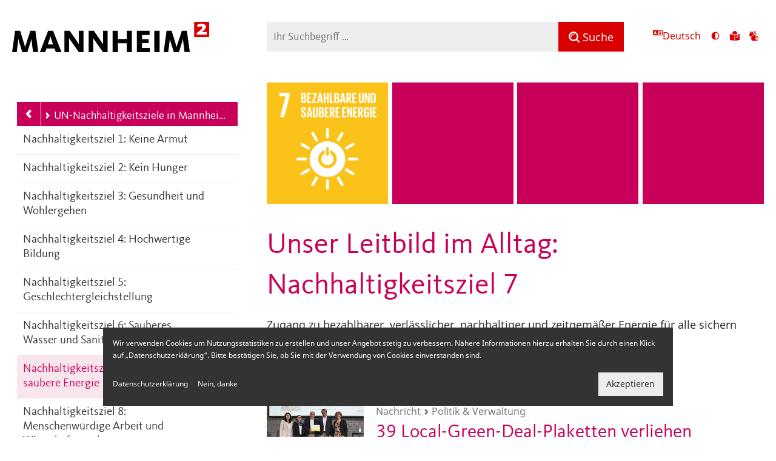

--- FILE ---
content_type: text/html; charset=UTF-8
request_url: https://www.mannheim.de/de/stadt-gestalten/leitbild-mannheim-2030/unser-leitbild-im-alltag/nachhaltigkeitsziel-7-bezahlbare-und-saubere-energie
body_size: 9400
content:
<!DOCTYPE html>
<html lang="de" dir="ltr" prefix="og: https://ogp.me/ns#">
  <head>
    <link rel="preload" href="/themes/mannheim/fonts/KievitWebPro.woff2" as="font" type="font/woff2" crossorigin>
        <meta charset="utf-8" />
<script>var _paq = _paq || [];(function(){var u=(("https:" == document.location.protocol) ? "https://piwik.mannheim.de/" : "https://piwik.mannheim.de/");_paq.push(["setSiteId", "1"]);_paq.push(["setTrackerUrl", u+"matomo.php"]);_paq.push(["setDoNotTrack", 1]);_paq.push(['requireConsent']);if (!window.matomo_search_results_active) {_paq.push(["trackPageView"]);}_paq.push(["setIgnoreClasses", ["no-tracking","colorbox"]]);_paq.push(["enableLinkTracking"]);window.addEventListener("load", function(event) {
    let match = document.cookie.match(/cookie-agreed=(\d)/) || ["", "0"];
    if (match[1] == "2") { _paq.push(['setConsentGiven']); }
});var d=document,g=d.createElement("script"),s=d.getElementsByTagName("script")[0];g.type="text/javascript";g.defer=true;g.async=true;g.src="/sites/default/files/matomo/matomo.js?t8r5zm";s.parentNode.insertBefore(g,s);})();</script>
<link rel="canonical" href="https://www.mannheim.de/de/stadt-gestalten/leitbild-mannheim-2030/unser-leitbild-im-alltag/nachhaltigkeitsziel-7-bezahlbare-und-saubere-energie" />
<meta name="twitter:card" content="summary" />
<meta name="twitter:title" content="Unser Leitbild im Alltag: Nachhaltigkeitsziel 7" />
<meta name="twitter:site" content="@mannheim_de" />
<link rel="apple-touch-icon" sizes="180x180" href="/themes/mannheim/favicons/apple-touch-icon.png"/>
<link rel="icon" type="image/png" sizes="32x32" href="/themes/mannheim/favicons/favicon-32x32.png"/>
<link rel="icon" type="image/png" sizes="16x16" href="/themes/mannheim/favicons/favicon-16x16.png"/>
<link rel="manifest" href="/themes/mannheim/favicons/manifest.json"/>
<link rel="mask-icon" href="/themes/mannheim/favicons/safari-pinned-tab.svg" color="#c80000"/>
<meta name="theme-color" content="#c80000"/>
<meta name="favicon-generator" content="Drupal responsive_favicons + realfavicongenerator.net" />
<meta name="Generator" content="Drupal 10 (https://www.drupal.org)" />
<meta name="MobileOptimized" content="width" />
<meta name="HandheldFriendly" content="true" />
<meta name="viewport" content="width=device-width, initial-scale=1.0" />
<script src="https://static.conword.io/js/v2/mannheim/conword.js" id="conword-root" charset="utf-8"></script>
<link rel="alternate" hreflang="de" href="https://www.mannheim.de/de/stadt-gestalten/leitbild-mannheim-2030/unser-leitbild-im-alltag/nachhaltigkeitsziel-7-bezahlbare-und-saubere-energie" />

    <title>Unser Leitbild im Alltag: Nachhaltigkeitsziel 7 | Mannheim.de</title>
    <link rel="stylesheet" media="all" href="/sites/default/files/css/css_M9TMFCjqxOFK5ABTkgcuhxIbz6XGK3qk3e9FfcJly24.css?delta=0&amp;language=de&amp;theme=mannheim&amp;include=eJx1ilEKgDAMxS407JFGNx9aXNdhN8XbK37rTwIhGDGbbYJH2opwzSB8xJh4R1CudYUoLcUSFw8O3vMauUnk0e390UE_PfjlHUqJHeEQnE4vJ7V5FNzNBDhw" />
<link rel="stylesheet" media="all" href="/sites/default/files/css/css_t2392uQPmGjkXfkGe5S24PChputmQzfcQnYn32OVO2g.css?delta=1&amp;language=de&amp;theme=mannheim&amp;include=eJx1ilEKgDAMxS407JFGNx9aXNdhN8XbK37rTwIhGDGbbYJH2opwzSB8xJh4R1CudYUoLcUSFw8O3vMauUnk0e390UE_PfjlHUqJHeEQnE4vJ7V5FNzNBDhw" />
<link rel="stylesheet" media="print" href="/sites/default/files/css/css_zPG1GEJrlYlogZNDr-TzAOPcUSd3Sae391aH_15lL84.css?delta=2&amp;language=de&amp;theme=mannheim&amp;include=eJx1ilEKgDAMxS407JFGNx9aXNdhN8XbK37rTwIhGDGbbYJH2opwzSB8xJh4R1CudYUoLcUSFw8O3vMauUnk0e390UE_PfjlHUqJHeEQnE4vJ7V5FNzNBDhw" />

    <script src="/themes/mannheim/dist/icons.bundle.js?t8r5zm" async></script>

  </head>
  <body class="department--stadt">
    
      <div class="dialog-off-canvas-main-canvas" data-off-canvas-main-canvas>
    <div class="off-canvas-wrapper">
  <div class="off-canvas-wrapper-inner" data-off-canvas-wrapper>
    <div class="page page--has-sidebar off-canvas-content" data-off-canvas-content>

                    <header class="page__header page-header" role="banner">
  <div class="page-header__container">
    <div class="page-header__logo-container">
      <a href="https://www.mannheim.de/de" class="page-header__logo-link">
        <img class="page-header__logo" src="/themes/mannheim/images/logo-mannheim.svg" alt="Zur Startseite verlinktes Logo der Stadt Mannheim - Mannheim²">
      </a>
    </div>
    <div class="page-header__search" data-toggler=".page-header__search--open" id="page_header_search" role="search">
      <form action="/de/seiten" method="get">
        <div class="input-group searchmask">
          <label for="fulltext_search" class="show-for-sr">Suche</label>
          <div class="input-group-field form-item js-form-item form-type-search-api-autocomplete js-form-type-search-api-autocomplete form-item-fulltext js-form-item-fulltext form-no-label">
        <input id="fulltext_search" class="form-autocomplete searchmask__input form-text" placeholder="Ihr Suchbegriff …" value="" data-search-api-autocomplete-search="search_pages" data-autocomplete-path="/de/search_api_autocomplete/search_pages" type="text" name="fulltext" size="60" maxlength="128" />

        </div>

          <div class="input-group-button searchmask__button-group">
            <svg id="clearSearch" class="icon searchmask__reset" aria-label="Suche zurücksetzen"><use xlink:href="#icon-close"></use></svg>
            <button class="button searchmask__button" type="submit" aria-label="Suche">
              <svg class="icon" aria-hidden="true"><use xlink:href="#icon-search"></use></svg>
              <span class="show-for-large">Suche</span>
              <span class="hide-for-large show-for-sr">Suche</span>
            </button>
          </div>
          
        </div>
      </form>
    </div>
    <div class="page-header__meta show-for-large">
      
<div class="language-selector__menu header-meta__item">
  <div class="language-selector__active">
    <svg class="icon" aria-hidden="true"><use xlink:href="#icon-translate"></use></svg>
    <p class="cnw_skip_translation"></p>
  </div>
  <input type="checkbox" class="language-selector__mobile-toggle checkbox" aria-label="Toggle language select"/>
  <svg class="language-selector__mobile-toggle icon" aria-hidden="true"><use xlink:href="#icon-arrow"></use></svg>
  <div class="language-selector__langs">
    <ul></ul>
    <p class="language-selector__hint">Automatische Übersetzung, ohne Gewähr auf Richtigkeit</p>
  </div>
</div>


      <a href="#" class="contrast-toggle show-for-large">
  <svg class="icon" aria-hidden="true"><use xlink:href="#icon-contrast"></use></svg> <span class="show-for-sr">Ansicht mit hohem Kontrast umschalten</span> <span aria-hidden="true" class="hide-for-large">Kontrast</span>
</a>

      <a href="/de/service-bieten/informationen-in-leichter-sprache" class="show-for-large">
  <svg class="icon" aria-hidden="true"><use xlink:href="#icon-plain-language"></use></svg> <span class="show-for-sr">Zu den Inhalten in leichter Sprache</span> <span aria-hidden="true" class="hide-for-large">Leichte Sprache</span>
</a>

      <a href="/de/gebaerdensprache" class="show-for-large">
  <svg class="icon" aria-hidden="true">
    <use xlink:href="#icon-signlanguage"></use>
  </svg>
  <span class="show-for-sr">Zu den Inhalten in Gebärdensprache</span>
  <span aria-hidden="true" class="hide-for-large">Gebärdensprache</span>
</a>

    </div>
    <button class="page-header__button page-header__button--search show-for-small-only" data-toggle="page_header_search">
      <svg aria-hidden="true" class="icon"><use xlink:href="#icon-search"></use></svg><span class="show-for-sr">Toggle search input form</span>
      <span class="show-for-sr">Toggle search input</span>
    </button>
    <button class="page-header__button page-header__button--menu hide-for-large" data-toggle="page_sidebar">
      Navigation
    </button>
  </div>
  </header>

            
            <main class="page__container" role="main">
                <aside class="page__sidebar off-canvas position-right" role="complementary" id="page_sidebar" data-off-canvas data-position="right">
          <nav role="navigation" aria-labelledby="block-main-navigation-de-menu" id="block-main-navigation-de">
            
  <div class="visually-hidden" id="block-main-navigation-de-menu">Hauptnavigation</div>
  

        

<div id="primary-menu" data-menu-name="primary-links">
  <div class="menu menu--color-stadt" role="navigation">
    <div class="menu__header menu__header--has-backbutton">
            <a href="/de/stadt-gestalten/leitbild-mannheim-2030/un-nachhaltigkeitsziele-in-mannheim" class="menu__back" aria-label="Zurück zur Navigationsebene: UN-Nachhaltigkeitsziele in Mannheim">
        <svg class="icon" aria-hidden="true"><use xlink:href="#icon-arrow"></use></svg>
      </a>
            <div class="menu__breadcrumb-container">
        <ul class="menu__breadcrumbs" aria-label="breadcrumbs">
                                                    <li class="menu__breadcrumb">
          <a href="/de/stadt-gestalten" data-id="13">
            <svg class="icon icon--small menu__breadcrumb-icon"><use xlink:href="#icon-arrow"></use></svg>
            STADT.GESTALTEN
          </a>
        </li>
                                                                                                              <li class="menu__breadcrumb">
          <a href="/de/stadt-gestalten/leitbild-mannheim-2030">
            <svg class="icon icon--small menu__breadcrumb-icon"><use xlink:href="#icon-arrow"></use></svg>
            Leitbild Mannheim 2030
          </a>
        </li>
                                                  <li class="menu__breadcrumb">
          <a href="/de/stadt-gestalten/leitbild-mannheim-2030/un-nachhaltigkeitsziele-in-mannheim">
            <svg class="icon icon--small menu__breadcrumb-icon"><use xlink:href="#icon-arrow"></use></svg>
            UN-Nachhaltigkeitsziele in Mannheim
          </a>
        </li>
                                                                                                                                                                                            
                                
                                                                                                                
                                                    
        </ul>
      </div>
    </div>
    <nav class="menu__container">
      <ul class="menu__list">
                  <li class="menu__item" data-published="1">
            <a href="/de/stadt-gestalten/leitbild-mannheim-2030/unser-leitbild-im-alltag/nachhaltigkeitsziel-1-keine-armut" class="menu__link" data-published="1">
                              Nachhaltigkeitsziel 1: Keine Armut
                          </a>
                      </li>
                  <li class="menu__item" data-published="1">
            <a href="/de/stadt-gestalten/leitbild-mannheim-2030/unser-leitbild-im-alltag/nachhaltigkeitsziel-2-kein-hunger" class="menu__link" data-published="1">
                              Nachhaltigkeitsziel 2: Kein Hunger
                          </a>
                      </li>
                  <li class="menu__item" data-published="1">
            <a href="/de/stadt-gestalten/leitbild-mannheim-2030/unser-leitbild-im-alltag/nachhaltigkeitsziel-3-gesundheit-und-wohlergehen" class="menu__link" data-published="1">
                              Nachhaltigkeitsziel 3: Gesundheit und Wohlergehen
                          </a>
                      </li>
                  <li class="menu__item" data-published="1">
            <a href="/de/stadt-gestalten/leitbild-mannheim-2030/unser-leitbild-im-alltag/nachhaltigkeitsziel-4-hochwertige-bildung" class="menu__link" data-published="1">
                              Nachhaltigkeitsziel 4: Hochwertige Bildung
                          </a>
                      </li>
                  <li class="menu__item" data-published="1">
            <a href="/de/stadt-gestalten/leitbild-mannheim-2030/unser-leitbild-im-alltag/nachhaltigkeitsziel-5-geschlechtergleichstellung" class="menu__link" data-published="1">
                              Nachhaltigkeitsziel 5: Geschlechtergleichstellung
                          </a>
                      </li>
                  <li class="menu__item" data-published="1">
            <a href="/de/stadt-gestalten/leitbild-mannheim-2030/unser-leitbild-im-alltag/nachhaltigkeitsziel-6-sauberes-wasser-und-sanitaerversorgung" class="menu__link" data-published="1">
                              Nachhaltigkeitsziel 6: Sauberes Wasser und Sanitärversorgung
                          </a>
                      </li>
                  <li class="menu__item" data-published="1">
            <a href="/de/stadt-gestalten/leitbild-mannheim-2030/unser-leitbild-im-alltag/nachhaltigkeitsziel-7-bezahlbare-und-saubere-energie" class="menu__link menu__link--active" data-published="1">
                              Nachhaltigkeitsziel 7: Bezahlbare und saubere Energie
                          </a>
                      </li>
                  <li class="menu__item" data-published="1">
            <a href="/de/stadt-gestalten/leitbild-mannheim-2030/unser-leitbild-im-alltag/nachhaltigkeitsziel-8-menschenwuerdige-arbeit-und-wirtschaftswachstum" class="menu__link" data-published="1">
                              Nachhaltigkeitsziel 8: Menschenwürdige Arbeit und Wirtschaftswachstum
                          </a>
                      </li>
                  <li class="menu__item" data-published="1">
            <a href="/de/stadt-gestalten/leitbild-mannheim-2030/unser-leitbild-im-alltag/nachhaltigkeitsziel-9-industrie-innovation-und-infrastruktur" class="menu__link" data-published="1">
                              Nachhaltigkeitsziel 9: Industrie, Innovation und Infrastruktur
                          </a>
                      </li>
                  <li class="menu__item" data-published="1">
            <a href="/de/stadt-gestalten/leitbild-mannheim-2030/unser-leitbild-im-alltag/nachhaltigkeitsziel-10-weniger-ungleichheiten" class="menu__link" data-published="1">
                              Nachhaltigkeitsziel 10: Weniger Ungleichheiten
                          </a>
                      </li>
                  <li class="menu__item" data-published="1">
            <a href="/de/stadt-gestalten/leitbild-mannheim-2030/unser-leitbild-im-alltag/nachhaltigkeitsziel-11-nachhaltige-staedte-und-gemeinden" class="menu__link" data-published="1">
                              Nachhaltigkeitsziel 11: Nachhaltige Städte und Gemeinden
                          </a>
                      </li>
                  <li class="menu__item" data-published="1">
            <a href="/de/stadt-gestalten/leitbild-mannheim-2030/unser-leitbild-im-alltag/nachhaltigkeitsziel-12-verantwortungsvolle-konsum-und-produktionsmuster" class="menu__link" data-published="1">
                              Nachhaltigkeitsziel 12: Verantwortungsvolle Konsum- und Produktionsmuster
                          </a>
                      </li>
                  <li class="menu__item" data-published="1">
            <a href="/de/stadt-gestalten/leitbild-mannheim-2030/unser-leitbild-im-alltag/nachhaltigkeitsziel-13-massnahmen-zum-klimaschutz" class="menu__link" data-published="1">
                              Nachhaltigkeitsziel 13: Maßnahmen zum Klimaschutz
                          </a>
                      </li>
                  <li class="menu__item" data-published="1">
            <a href="/de/stadt-gestalten/leitbild-mannheim-2030/unser-leitbild-im-alltag/nachhaltigkeitsziel-14-leben-unter-wasser" class="menu__link" data-published="1">
                              Nachhaltigkeitsziel 14: Leben unter Wasser
                          </a>
                      </li>
                  <li class="menu__item" data-published="1">
            <a href="/de/stadt-gestalten/leitbild-mannheim-2030/unser-leitbild-im-alltag/nachhaltigkeitsziel-15-leben-an-land" class="menu__link" data-published="1">
                              Nachhaltigkeitsziel 15: Leben an Land
                          </a>
                      </li>
                  <li class="menu__item" data-published="1">
            <a href="/de/stadt-gestalten/leitbild-mannheim-2030/un-nachhaltigkeitsziele-in-mannheim/nachhaltigkeitsziel-16-frieden-gerechtigkeit-und-starke-institutionen" class="menu__link" data-published="1">
                              Nachhaltigkeitsziel 16: Frieden, Gerechtigkeit und starke Institutionen
                          </a>
                      </li>
                  <li class="menu__item" data-published="1">
            <a href="/de/stadt-gestalten/leitbild-mannheim-2030/unser-leitbild-im-alltag/nachhaltigkeitsziel-17-partnerschaften-zur-erreichung-der-ziele" class="menu__link" data-published="1">
                              Nachhaltigkeitsziel 17: Partnerschaften zur Erreichung der Ziele
                          </a>
                      </li>
              </ul>
    </nav>
  </div>
</div>


  </nav>

<a href="#" class="contrast-toggle hide-for-large">
  <svg class="icon" aria-hidden="true"><use xlink:href="#icon-contrast"></use></svg> <span class="show-for-sr">Ansicht mit hohem Kontrast umschalten</span> <span aria-hidden="true" class="hide-for-large">Kontrast</span>
</a>

<div class="language-selector__menu header-meta__item">
  <div class="language-selector__active">
    <svg class="icon" aria-hidden="true"><use xlink:href="#icon-translate"></use></svg>
    <p class="cnw_skip_translation"></p>
  </div>
  <input type="checkbox" class="language-selector__mobile-toggle checkbox" aria-label="Toggle language select"/>
  <svg class="language-selector__mobile-toggle icon" aria-hidden="true"><use xlink:href="#icon-arrow"></use></svg>
  <div class="language-selector__langs">
    <ul></ul>
    <p class="language-selector__hint">Automatische Übersetzung, ohne Gewähr auf Richtigkeit</p>
  </div>
</div>

<a href="/de/service-bieten/informationen-in-leichter-sprache" class="hide-for-large">
  <svg class="icon" aria-hidden="true"><use xlink:href="#icon-plain-language"></use></svg> <span class="show-for-sr">Zu den Inhalten in leichter Sprache</span> <span aria-hidden="true" class="hide-for-large">Leichte Sprache</span>
</a>
<a href="/de/gebaerdensprache" class="hide-for-large">
  <svg class="icon" aria-hidden="true">
    <use xlink:href="#icon-signlanguage"></use>
  </svg>
  <span class="show-for-sr">Zu den Inhalten in Gebärdensprache</span>
  <span aria-hidden="true" class="hide-for-large">Gebärdensprache</span>
</a>


                                                                                                                                                                                                                                                                                                                      </aside>
                <div class="page__main">
                    <div data-drupal-messages-fallback class="hidden"></div>

<article class="node node--full">
        <div class="content-header content-header--quad">
          
                    
    <div class="content-header__column content-header__column--mobile">
              <div class="content-header__image" style="background-image: url(/sites/default/files/styles/ma_square/public/SDG_07.gif?h=8a7fc05e&amp;itok=2UofnGuV);"></div>
          </div>
          
    
    <div class="content-header__column">
              <div class="content-header__image"></div>
          </div>
          
    
    <div class="content-header__column">
              <div class="content-header__image"></div>
          </div>
          
    
    <div class="content-header__column">
              <div class="content-header__image"></div>
          </div>
  </div>

  

            
  
      
    <h1 class="node__title">
      Unser Leitbild im Alltag: Nachhaltigkeitsziel 7
    </h1>
    
  
  
    
      <div class="node__content">
      

              <div class="node__body">
                          <p>Zugang zu bezahlbarer, verlässlicher, nachhaltiger und zeitgemäßer Energie für alle sichern</p>

  
          
          
                            </div>
          </div>
  
      
        
                      <div class="node__panel">
          <h3>Nachrichten</h3>
                <div class="views-element-container">
<div class="teaser-view js-view-dom-id-7bb7576bb8ca8e30ef528d0f9117b14c816515037f7b57938aa18b4214af2911">
  
        
  

  
  
  

  

  <ul class="teaser-list">
  <li class="teaser-list__item">
    <article  class="teaser">

        <a class="teaser__image" href="/de/nachrichten/39-local-green-deal-plaketten-verliehen">
              
  <img loading="lazy" src="/sites/default/files/styles/ma_teaser/public/2025-05/mr_170525_145246.jpg?itok=eyl_XfkJ" width="160" height="107" alt="Local Green Deal Plakette verliehen" title="Local Green Deal Plakette verliehen" />



  
    </a>
  
    <div class="teaser__content">
  
            <div class="teaser__meta teaser__meta--head">
        Nachricht

          <svg class="icon icon--small"><use xlink:href="#icon-arrow"></use></svg>   Politik &amp; Verwaltung
      </div>
    
          <h3 class="teaser__title"><a href="/de/nachrichten/39-local-green-deal-plaketten-verliehen">39 Local-Green-Deal-Plaketten verliehen</a></h3>
    
          <div class="teaser__meta">
          <ul class="icon-list">
    <li><svg class="icon icon-list__icon"><use xlink:href="#icon-calendar"></use></svg>       <time datetime="2025-05-19T16:13:58+02:00">19.05.2025</time>

  </li>
  </ul>

      </div>
    
          <p>Bei der Eröffnung der U-Halle am Samstag, 17. Mai, hat die Stadt Mannheim erstmals die Local-Green-Deal-Plakette verliehen.&nbsp;</p>
  
    
  </div>
</article>

  </li>
  <li class="teaser-list__item">
    <article  class="teaser">

        <a class="teaser__image" href="/de/nachrichten/ob-specht-bei-gva-leistungselektronik">
              
  <img loading="lazy" src="/sites/default/files/styles/ma_teaser/public/2025-04/OB-Firmenbesuch%20bei%20GVA%20Leistungselektronik.jpg?itok=4r6q7yuU" width="160" height="120" alt="OB Christian Specht, Wirtschaftsbürgermeister Riehle und Christiane Ram, Leiterin Wirtschaftsförderung bei GVA Leistungselektronik" />



  
    </a>
  
    <div class="teaser__content">
  
            <div class="teaser__meta teaser__meta--head">
        Nachricht

          <svg class="icon icon--small"><use xlink:href="#icon-arrow"></use></svg>   Wirtschaft &amp; Arbeit
      </div>
    
          <h3 class="teaser__title"><a href="/de/nachrichten/ob-specht-bei-gva-leistungselektronik">OB Specht bei GVA Leistungselektronik</a></h3>
    
          <div class="teaser__meta">
          <ul class="icon-list">
    <li><svg class="icon icon-list__icon"><use xlink:href="#icon-calendar"></use></svg>       <time datetime="2025-04-29T11:30:00+02:00">29.04.2025</time>

  </li>
  </ul>

      </div>
    
          <p>GVA Leistungselektronik – ein „Meister in individuellen und hochkomplexen Prozessen“</p>
  
    
  </div>
</article>

  </li>
  <li class="teaser-list__item">
    <article  class="teaser">

        <a class="teaser__image" href="/de/nachrichten/klaeranlage-schiffstreibstoff-aus-abwasser">
              
  <img loading="lazy" src="/sites/default/files/styles/ma_teaser/public/2025-03/Quelle%20ICODOS%20GmbH%20-%20Mannheim%20001.jpg?itok=4F3QW9pb" width="160" height="107" alt="Einweihung e-Methanol-Anlage &quot;Mannheim 001&quot;" title="Einweihung e-Methanol-Anlage &quot;Mannheim 001&quot;" />



  
    </a>
  
    <div class="teaser__content">
  
            <div class="teaser__meta teaser__meta--head">
        Nachricht

      </div>
    
          <h3 class="teaser__title"><a href="/de/nachrichten/klaeranlage-schiffstreibstoff-aus-abwasser">Kläranlage: Schiffstreibstoff aus Abwasser</a></h3>
    
          <div class="teaser__meta">
          <ul class="icon-list">
    <li><svg class="icon icon-list__icon"><use xlink:href="#icon-calendar"></use></svg>       <time datetime="2025-03-24T17:04:36+01:00">24.03.2025</time>

  </li>
  </ul>

      </div>
    
          <p>Mannheimer Startup produziert e-Methanol aus Biogas der Kläranlage</p>
  
    
  </div>
</article>

  </li>
  <li class="teaser-list__item">
    <article  class="teaser">

        <a class="teaser__image" href="/de/nachrichten/nachhaltigkeitspreis-der-wirtschaftsfoerderung-0">
              
  <img loading="lazy" src="/sites/default/files/styles/ma_teaser/public/2024-05/TT_STMA_Nachhaltigkeitspreis_24.jpg?itok=mwQKjQDS" width="160" height="109" alt="" />



  
    </a>
  
    <div class="teaser__content">
  
            <div class="teaser__meta teaser__meta--head">
        Nachricht

          <svg class="icon icon--small"><use xlink:href="#icon-arrow"></use></svg>   Wirtschaft &amp; Arbeit
      </div>
    
          <h3 class="teaser__title"><a href="/de/nachrichten/nachhaltigkeitspreis-der-wirtschaftsfoerderung-0">Nachhaltigkeitspreis der Wirtschaftsförderung </a></h3>
    
          <div class="teaser__meta">
          <ul class="icon-list">
    <li><svg class="icon icon-list__icon"><use xlink:href="#icon-calendar"></use></svg>       <time datetime="2024-05-14T15:00:00+02:00">14.05.2024</time>

  </li>
  </ul>

      </div>
    
          <p>Sieben Studierende ausgezeichnet</p>
  
    
  </div>
</article>

  </li>
</ul>

  

  

  

  </div>
</div>

  
        </div>
      
          
    
      </article>




                    <div class="node__panel">
            

<div class="social-links">
    <span class="hide-for-sr">Teile diese Seite</span>

    <a href="https://www.facebook.com/sharer/sharer.php?u=https://www.mannheim.de/de/stadt-gestalten/leitbild-mannheim-2030/unser-leitbild-im-alltag/nachhaltigkeitsziel-7-bezahlbare-und-saubere-energie" target="_blank" rel="noopener noreferrer" title="Teile diese Seite auf Facebook">
      <svg class="icon icon--large" aria-hidden="true">
        <use xlink:href="#icon-facebook"></use>
      </svg>
      <span class="show-for-sr">Teile diese Seite auf Facebook</span>
    </a>
    <a href="https://x.com/intent/tweet?url=https://www.mannheim.de/de/stadt-gestalten/leitbild-mannheim-2030/unser-leitbild-im-alltag/nachhaltigkeitsziel-7-bezahlbare-und-saubere-energie&amp;via=mannheim_de&amp;text=%22Unser%20Leitbild%20im%20Alltag%3A%20Nachhaltigkeitsziel%207%22" target="_blank" rel="noopener noreferrer" title="Teile diese Seite auf X">
      <svg class="icon icon--large" aria-hidden="true">
        <use xlink:href="#icon-x"></use>
      </svg>
      <span class="show-for-sr">Teile diese Seite auf X</span>
    </a>

    <a href="mailto:?subject=Mannheim.de%20-%20Unser%20Leitbild%20im%20Alltag%3A%20Nachhaltigkeitsziel%207&amp;body=Link%20zum%20Inhalt%20auf%20Mannheim.de%0D%0Ahttps://www.mannheim.de/de/stadt-gestalten/leitbild-mannheim-2030/unser-leitbild-im-alltag/nachhaltigkeitsziel-7-bezahlbare-und-saubere-energie" title="Teile diese Seite per E-Mail">
      <svg class="icon icon--large" aria-hidden="true">
        <use xlink:href="#icon-at"></use>
      </svg>
      <span class="show-for-sr">Teile diese Seite per E-Mail</span>
    </a>

</div>
          </div>
          
                  </div>
      </main>
      
                    
<footer class="page__footer page-footer" role="contentinfo">
  <div class="page-footer__content row">
    <div class="columns large-3">
      <a href="/">
        <img class="page-footer__logo" src="/themes/mannheim/images/logo-mannheim.svg" width="320" alt="Logo der Stadt Mannheim - Mannheim²">
      </a>
    </div>

    <div class="columns large-3">
      <nav role="navigation" aria-labelledby="block-main-footer-de-menu" id="block-main-footer-de" class="page-footer__secondary-links">
            
  <div class="visually-hidden" id="block-main-footer-de-menu">Hauptmenüpunkte im Fußbereich der Seite</div>
  

          

  <ul class="primary-links">
      <li class="primary-links__item department--buerger">
              <a href="/de/service-bieten"  class="primary-links__link">    <span class="primary-links__bland">SERVICE.</span>BIETEN
</a>
          </li>
      <li class="primary-links__item department--wirtschaft">
              <a href="/de/wirtschaft-entwickeln"  class="primary-links__link">    <span class="primary-links__bland">WIRTSCHAFT.</span>ENTWICKELN
</a>
          </li>
      <li class="primary-links__item department--stadt">
              <a href="/de/stadt-gestalten"  class="primary-links__link">    <span class="primary-links__bland">STADT.</span>GESTALTEN
</a>
          </li>
      <li class="primary-links__item department--bildung">
              <a href="/de/bildung-staerken"  class="primary-links__link">    <span class="primary-links__bland">BILDUNG.</span>STÄRKEN
</a>
          </li>
      <li class="primary-links__item department--kultur">
              <a href="/de/kultur-erleben"  class="primary-links__link">    <span class="primary-links__bland">KULTUR.</span>ERLEBEN
</a>
          </li>
      <li class="primary-links__item department--tourismus">
              <a href="/de/tourismus-entdecken"  class="primary-links__link">    <span class="primary-links__bland">TOURISMUS.</span>ENTDECKEN
</a>
          </li>
      <li class="primary-links__item department--karriere">
              <a href="/de/karriere-machen"  class="primary-links__link">    <span class="primary-links__bland">KARRIERE.</span>MACHEN
</a>
          </li>
    </ul>

  </nav>

      
      
    </div>

    <div class="columns large-3">
      <nav class="page-footer__feed-links">
        <ul class="no-bullet">
          <li>
            <svg class="icon" aria-hidden="true">
              <use xmlns:xlink="http://www.w3.org/1999/xlink" xlink:href="#icon-at"></use>
            </svg>
            <a href="https://web.inxmail.com/mannheim/buergerbrief.jsp">Newsletter / Bürgerbrief</a>
          </li>
          <li>
            <svg class="icon" aria-hidden="true">
              <use xmlns:xlink="http://www.w3.org/1999/xlink" xlink:href="#icon-mannheim-app"></use>
            </svg>
            <a href="/de/mannheim-app">Mannheim-App</a>
          </li>
          <li>
            <svg class="icon" aria-hidden="true">
              <use xmlns:xlink="http://www.w3.org/1999/xlink" xlink:href="#icon-facebook"></use>
            </svg>
            <a href="https://www.facebook.com/StadtverwaltungMannheim">Facebook</a>
          </li>
          <li>
            <svg class="icon" aria-hidden="true">
              <use xmlns:xlink="http://www.w3.org/1999/xlink" xlink:href="#icon-x"></use>
            </svg>
            <a href="https://x.com/mannheim_de">X</a>
          </li>
          <li>
            <svg class="icon" aria-hidden="true">
              <use xmlns:xlink="http://www.w3.org/1999/xlink" xlink:href="#icon-video"></use>
            </svg>
            <a href="https://www.youtube.com/user/StadtMannheim">YouTube</a>
          </li>
          <li>
            <svg class="icon" aria-hidden="true">
              <use xmlns:xlink="http://www.w3.org/1999/xlink" xlink:href="#icon-video"></use>
            </svg>
            <a href="https://www.youtube.com/@StadtMannheim/streams">Livestream Gremiensitzungen</a>
          </li>
          <li>
            <svg class="icon" aria-hidden="true">
              <use xmlns:xlink="http://www.w3.org/1999/xlink" xlink:href="#icon-instagram"></use>
            </svg>
            <a href="https://www.instagram.com/mannheim_de/">Instagram</a>
          </li>
          <li>
            <svg class="icon" aria-hidden="true">
              <use xmlns:xlink="http://www.w3.org/1999/xlink" xlink:href="#icon-mastodon"></use>
            </svg>
            <a href="https://bawü.social/@mannheim">Mastodon</a>
          </li>
        </ul>
      </nav>
    </div>

    <div class="columns large-2">
      <nav role="navigation" aria-labelledby="block-footer-de-menu" id="block-footer-de" class="page-footer__secondary-links">
            
  <div class="visually-hidden" id="block-footer-de-menu">Sekundärnavigation im Fußbereich</div>
  

        
              <ul class="no-bullet">
              <li>
        <a href="/de/kontakt" title="Zum Kontaktformular" data-drupal-link-system-path="node/1802">Kontaktformular</a>
              </li>
          <li>
        <a href="/de/karriere-machen/stellenangebote" title="Aktuelle Stellenangebote der Stadt Mannheim" data-drupal-link-system-path="node/4745">Stellenangebote</a>
              </li>
          <li>
        <a href="/de/amtlicher-stadtplan-mannheim" title="Stadtkarten der Stadt Mannheim">Stadtkarten</a>
              </li>
          <li>
        <a href="/de/nachrichten" title="Aktuelles aus dem Stadtgeschehen" data-drupal-link-system-path="news">Nachrichten</a>
              </li>
          <li>
        <a href="/de/ansprechpartner/ansprechpartner" title="Informationen nicht nur für die Presse">Presse</a>
              </li>
          <li>
        <a href="https://www.mannheim.de/de/mediathek" title="Mediathek mit Fotos und Videos">Mediathek</a>
              </li>
          <li>
        <a href="/de/service-bieten/informationen-in-leichter-sprache" data-drupal-link-system-path="node/128682">Leichte Sprache</a>
              </li>
          <li>
        <a href="/de/gebaerdensprache" title="Erklärung zur Barrierefreiheit" data-drupal-link-system-path="node/190562">Gebärdensprache</a>
              </li>
        </ul>
  


  </nav>

      
      
    </div>

    <div class="columns large-1">
      <a href="https://www.visit-mannheim.de/">
        <img class="page-footer__image" src="/themes/mannheim/images/visit-mannheim-logo-footer.png" alt="Zur Startseite verlinktes Logo der Stadt Mannheim - Mannheim²">
      </a>
              <a href="https://www.m-r-n.com/">
          <img class="page-footer__image" src="/themes/mannheim/images/mrn_202508.png" alt="Metropolregion Rhein-Neckar">
        </a>
          </div>

  </div>
  <div class="page-footer__end">
    <div class="row">
      <div class="columns medium-6 medium-push-6">
        <ul class="page-footer__legal inline-list">
          <li><a href="/de/barrierefreiheit">Barrierefreiheit</a></li>
                    <li><a href="#sliding-popup" class="eu-cookie-withdraw-tab">Cookie Richtlinie</a></li>
          <li><a href="/de/datenschutz">Datenschutz</a></li>
          <li><a href="/de/impressum">Impressum</a></li>
        </ul>
      </div>
      <div class="columns medium-6 medium-pull-6">
        © 2026 Stadt Mannheim
      </div>
    </div>
  </div>
</footer>

            
    </div>
  </div>
</div>
<!-- Root element of PhotoSwipe. Must have class pswp. -->
<div class="pswp" tabindex="-1" role="dialog" aria-hidden="true">
  <!-- Background of PhotoSwipe.
       It's a separate element as animating opacity is faster than rgba(). -->
  <div class="pswp__bg"></div>
  <!-- Slides wrapper with overflow:hidden. -->
  <div class="pswp__scroll-wrap">
    <!-- Container that holds slides.
        PhotoSwipe keeps only 3 of them in the DOM to save memory.
        Don't modify these 3 pswp__item elements, data is added later on. -->
    <div class="pswp__container">
      <div class="pswp__item"></div>
      <div class="pswp__item"></div>
      <div class="pswp__item"></div>
    </div>

    <!-- Default (PhotoSwipeUI_Default) interface on top of sliding area. Can be changed. -->
    <div class="pswp__ui pswp__ui--hidden">
      <div class="pswp__top-bar">
        <!--  Controls are self-explanatory. Order can be changed. -->

        <div class="pswp__counter"></div>

        <button class="pswp__button pswp__button--close" aria-label="Overlay schließen" title="Close (Esc)"></button>
        <button class="pswp__button pswp__button--share" aria-label="Inhalt teilen" title="Share"></button>
        <button class="pswp__button pswp__button--fs" aria-label="Vollbild aktiviern oder deaktivieren" title="Toggle fullscreen"></button>
        <button class="pswp__button pswp__button--zoom" aria-label="Inhalt vergrößern oder verkleinern" title="Zoom in/out"></button>

        <!-- Preloader demo http://codepen.io/dimsemenov/pen/yyBWoR -->
        <!-- element will get class pswp__preloader--active when preloader is running -->
        <div class="pswp__preloader">
          <div class="pswp__preloader__icn">
            <div class="pswp__preloader__cut">
              <div class="pswp__preloader__donut"></div>
            </div>
          </div>
        </div>
      </div>

      <div class="pswp__share-modal pswp__share-modal--hidden pswp__single-tap">
        <div class="pswp__share-tooltip"></div>
      </div>

      <button class="pswp__button pswp__button--arrow--left" aria-label="Zum vorherigen Inhalt" title="Previous (arrow left)">
      </button>

      <button class="pswp__button pswp__button--arrow--right" aria-label="Zum nächsten Inhalt" title="Next (arrow right)">
      </button>

      <div class="pswp__caption">
        <div class="pswp__caption__center" aria-label="Beschreibung"></div>
      </div>
    </div>
  </div>
</div>

  </div>

    
    <script type="application/json" data-drupal-selector="drupal-settings-json">{"path":{"baseUrl":"\/","pathPrefix":"de\/","currentPath":"node\/156820","currentPathIsAdmin":false,"isFront":false,"currentLanguage":"de"},"pluralDelimiter":"\u0003","suppressDeprecationErrors":true,"ajaxPageState":{"libraries":"eJx1zeEKwjAMBOAXKuaRStodLto0o2mdvr1j_tgE_ZPjPg6CEbPZXbCFLkW4ZhB-YEzcEJRrnSFK2epqbTrgWixx8QNkm5yqoo6tdVOjTwQHtzxHXiTy6Lb_Qgf98eAv71BK7AgPweq03wvf-PkFatMoeAMaoVYz","theme":"mannheim","theme_token":null},"ajaxTrustedUrl":[],"matomo":{"disableCookies":false,"trackMailto":true},"eu_cookie_compliance":{"cookie_policy_version":"1.0.0","popup_enabled":true,"popup_agreed_enabled":false,"popup_hide_agreed":false,"popup_clicking_confirmation":false,"popup_scrolling_confirmation":false,"popup_html_info":"\u003Cdiv role=\u0022alertdialog\u0022 aria-labelledby=\u0022popup-text\u0022  class=\u0022eu-cookie-compliance-banner eu-cookie-compliance-banner-info eu-cookie-compliance-banner--opt-in\u0022\u003E\n  \u003Cdiv class=\u0022popup-content info eu-cookie-compliance-content\u0022\u003E\n    \u003Cdiv id=\u0022popup-text\u0022 class=\u0022eu-cookie-compliance-message\u0022\u003E\n      \u003Cp\u003EWir verwenden Cookies um Nutzungsstatistiken zu erstellen und unser Angebot stetig zu verbessern. N\u00e4here Informationen hierzu erhalten Sie durch einen Klick auf \u201eDatenschutzerkl\u00e4rung\u201c. Bitte best\u00e4tigen Sie, ob Sie mit der Verwendung von Cookies einverstanden sind.\u003C\/p\u003E\n    \u003C\/div\u003E\n\n    \n    \u003Cdiv id=\u0022popup-buttons\u0022 class=\u0022eu-cookie-compliance-buttons\u0022\u003E\n              \u003Cbutton type=\u0022button\u0022 class=\u0022find-more-button eu-cookie-compliance-more-button\u0022\u003EDatenschutzerkl\u00e4rung\u003C\/button\u003E\n                    \u003Cbutton type=\u0022button\u0022 class=\u0022decline-button eu-cookie-compliance-default-button\u0022\u003ENein, danke\u003C\/button\u003E\n            \u003Cbutton type=\u0022button\u0022 class=\u0022agree-button eu-cookie-compliance-secondary-button button secondary small\u0022\u003EAkzeptieren\u003C\/button\u003E\n    \u003C\/div\u003E\n  \u003C\/div\u003E\n\u003C\/div\u003E","use_mobile_message":false,"mobile_popup_html_info":"\u003Cdiv role=\u0022alertdialog\u0022 aria-labelledby=\u0022popup-text\u0022  class=\u0022eu-cookie-compliance-banner eu-cookie-compliance-banner-info eu-cookie-compliance-banner--opt-in\u0022\u003E\n  \u003Cdiv class=\u0022popup-content info eu-cookie-compliance-content\u0022\u003E\n    \u003Cdiv id=\u0022popup-text\u0022 class=\u0022eu-cookie-compliance-message\u0022\u003E\n      \n    \u003C\/div\u003E\n\n    \n    \u003Cdiv id=\u0022popup-buttons\u0022 class=\u0022eu-cookie-compliance-buttons\u0022\u003E\n              \u003Cbutton type=\u0022button\u0022 class=\u0022find-more-button eu-cookie-compliance-more-button\u0022\u003EDatenschutzerkl\u00e4rung\u003C\/button\u003E\n                    \u003Cbutton type=\u0022button\u0022 class=\u0022decline-button eu-cookie-compliance-default-button\u0022\u003ENein, danke\u003C\/button\u003E\n            \u003Cbutton type=\u0022button\u0022 class=\u0022agree-button eu-cookie-compliance-secondary-button button secondary small\u0022\u003EAkzeptieren\u003C\/button\u003E\n    \u003C\/div\u003E\n  \u003C\/div\u003E\n\u003C\/div\u003E","mobile_breakpoint":768,"popup_html_agreed":false,"popup_use_bare_css":true,"popup_height":"auto","popup_width":"100%","popup_delay":500,"popup_link":"\/de\/datenschutz","popup_link_new_window":true,"popup_position":false,"fixed_top_position":true,"popup_language":"de","store_consent":false,"better_support_for_screen_readers":false,"cookie_name":"","reload_page":false,"domain":"","domain_all_sites":false,"popup_eu_only":false,"popup_eu_only_js":false,"cookie_lifetime":30,"cookie_session":0,"set_cookie_session_zero_on_disagree":0,"disagree_do_not_show_popup":false,"method":"opt_in","automatic_cookies_removal":true,"allowed_cookies":"highcontrast","withdraw_markup":"\u003Cdiv role=\u0022alertdialog\u0022 aria-labelledby=\u0022popup-text\u0022 class=\u0022eu-cookie-withdraw-banner\u0022\u003E\n    \u003Cdiv class=\u0022popup-content info eu-cookie-compliance-content\u0022\u003E\n    \u003Cdiv id=\u0022popup-text\u0022 class=\u0022eu-cookie-compliance-message\u0022\u003E\n      \u003Cp\u003ESie haben Ihre Zustimmung zur Verwendung von Cookies gegeben. Sie k\u00f6nnen die Zustimmung jederzeit widerrufen.\u003C\/p\u003E\n    \u003C\/div\u003E\n    \u003Cdiv id=\u0022popup-buttons\u0022 class=\u0022eu-cookie-compliance-buttons\u0022\u003E\n      \u003Cbutton type=\u0022button\u0022 class=\u0022eu-cookie-withdraw-button\u0022\u003EZustimmung widerrufen\u003C\/button\u003E\n    \u003C\/div\u003E\n  \u003C\/div\u003E\n\u003C\/div\u003E","withdraw_enabled":true,"reload_options":0,"reload_routes_list":"","withdraw_button_on_info_popup":false,"cookie_categories":[],"cookie_categories_details":[],"enable_save_preferences_button":true,"cookie_value_disagreed":"0","cookie_value_agreed_show_thank_you":"1","cookie_value_agreed":"2","containing_element":"body","settings_tab_enabled":true,"olivero_primary_button_classes":"","olivero_secondary_button_classes":"","close_button_action":"close_banner","open_by_default":true,"modules_allow_popup":true,"hide_the_banner":false,"geoip_match":true,"unverified_scripts":[]},"ckeditorAccordion":{"accordionStyle":{"collapseAll":null,"keepRowsOpen":null,"animateAccordionOpenAndClose":1,"openTabsWithHash":1,"allowHtmlInTitles":0}},"field_group":{"html_element":{"mode":"default","context":"view","settings":{"label":"Header Images","classes":"","id":"header-images","element":"div","show_label":false,"label_element":"h3","attributes":"","effect":"none","speed":"fast"}}},"views":{"ajax_path":"\/de\/views\/ajax","ajaxViews":{"views_dom_id:7bb7576bb8ca8e30ef528d0f9117b14c816515037f7b57938aa18b4214af2911":{"view_name":"embed_news","view_display_id":"default","view_args":"19070","view_path":"\/node\/156820","view_base_path":null,"view_dom_id":"7bb7576bb8ca8e30ef528d0f9117b14c816515037f7b57938aa18b4214af2911","pager_element":0}}},"search_api_autocomplete":{"search_pages":{"auto_submit":true,"min_length":3}},"mannheim":{"department_nodes":{"buerger":[1,2891],"wirtschaft":[2,2892],"bildung":[12,2893],"stadt":[13,2896],"kultur":[14,2895],"tourismus":[15,2894],"karriere":[25,26,29]}},"theme_path":"themes\/mannheim","csp":{"nonce":"yvoNugAQo5EhL2kjVuqSdw"},"user":{"uid":0,"permissionsHash":"03694e6ad741c74a119df93c1e679b59b6b5b387d116653a7d63233e585ac690"}}</script>
<script src="/sites/default/files/js/js_xSAhgCNsGayi3ufu_KCJpaE3tZLU8lgQoYNWRIwG6Ug.js?scope=footer&amp;delta=0&amp;language=de&amp;theme=mannheim&amp;include=eJx1jDEOhDAMBD8UnZ8UmWh1GGI7IskdzwdBAQU0O5opFj0m91mwQ0sWtgTCQwzKZiNE6Zt94FyvIMntpgrruzVXpxOhgpc0Ri4SuTc_XtFALz38BP9Kx3544nUDX3ZBkA"></script>
<script src="/modules/contrib/ckeditor_accordion/js/accordion.frontend.min.js?t8r5zm"></script>
<script src="/sites/default/files/js/js_dOuBXUz9Ea5Fgacl46QX6CSo9lXdtR1ReH_UImUedMk.js?scope=footer&amp;delta=2&amp;language=de&amp;theme=mannheim&amp;include=eJx1jDEOhDAMBD8UnZ8UmWh1GGI7IskdzwdBAQU0O5opFj0m91mwQ0sWtgTCQwzKZiNE6Zt94FyvIMntpgrruzVXpxOhgpc0Ri4SuTc_XtFALz38BP9Kx3544nUDX3ZBkA"></script>

  </body>
</html>


--- FILE ---
content_type: text/javascript
request_url: https://www.mannheim.de/sites/default/files/js/js_dOuBXUz9Ea5Fgacl46QX6CSo9lXdtR1ReH_UImUedMk.js?scope=footer&delta=2&language=de&theme=mannheim&include=eJx1jDEOhDAMBD8UnZ8UmWh1GGI7IskdzwdBAQU0O5opFj0m91mwQ0sWtgTCQwzKZiNE6Zt94FyvIMntpgrruzVXpxOhgpc0Ri4SuTc_XtFALz38BP9Kx3544nUDX3ZBkA
body_size: 185265
content:
/* @license GPL-2.0-or-later https://www.drupal.org/licensing/faq */
(()=>{var n={1836:(n)=>{n.exports="!function ($) {\n\n  \"use strict\";\n\n  var FOUNDATION_VERSION = '6.2.4';\n\n  // Global Foundation object\n  // This is attached to the window, or used as a module for AMD/Browserify\n  var Foundation = {\n    version: FOUNDATION_VERSION,\n\n    /**\n     * Stores initialized plugins.\n     */\n    _plugins: {},\n\n    /**\n     * Stores generated unique ids for plugin instances\n     */\n    _uuids: [],\n\n    /**\n     * Returns a boolean for RTL support\n     */\n    rtl: function () {\n      return $('html').attr('dir') === 'rtl';\n    },\n    /**\n     * Defines a Foundation plugin, adding it to the `Foundation` namespace and the list of plugins to initialize when reflowing.\n     * @param {Object} plugin - The constructor of the plugin.\n     */\n    plugin: function (plugin, name) {\n      // Object key to use when adding to global Foundation object\n      // Examples: Foundation.Reveal, Foundation.OffCanvas\n      var className = name || functionName(plugin);\n      // Object key to use when storing the plugin, also used to create the identifying data attribute for the plugin\n      // Examples: data-reveal, data-off-canvas\n      var attrName = hyphenate(className);\n\n      // Add to the Foundation object and the plugins list (for reflowing)\n      this._plugins[attrName] = this[className] = plugin;\n    },\n    /**\n     * @function\n     * Populates the _uuids array with pointers to each individual plugin instance.\n     * Adds the `zfPlugin` data-attribute to programmatically created plugins to allow use of $(selector).foundation(method) calls.\n     * Also fires the initialization event for each plugin, consolidating repetitive code.\n     * @param {Object} plugin - an instance of a plugin, usually `this` in context.\n     * @param {String} name - the name of the plugin, passed as a camelCased string.\n     * @fires Plugin#init\n     */\n    registerPlugin: function (plugin, name) {\n      var pluginName = name ? hyphenate(name) : functionName(plugin.constructor).toLowerCase();\n      plugin.uuid = this.GetYoDigits(6, pluginName);\n\n      if (!plugin.$element.attr('data-' + pluginName)) {\n        plugin.$element.attr('data-' + pluginName, plugin.uuid);\n      }\n      if (!plugin.$element.data('zfPlugin')) {\n        plugin.$element.data('zfPlugin', plugin);\n      }\n      /**\n       * Fires when the plugin has initialized.\n       * @event Plugin#init\n       */\n      plugin.$element.trigger('init.zf.' + pluginName);\n\n      this._uuids.push(plugin.uuid);\n\n      return;\n    },\n    /**\n     * @function\n     * Removes the plugins uuid from the _uuids array.\n     * Removes the zfPlugin data attribute, as well as the data-plugin-name attribute.\n     * Also fires the destroyed event for the plugin, consolidating repetitive code.\n     * @param {Object} plugin - an instance of a plugin, usually `this` in context.\n     * @fires Plugin#destroyed\n     */\n    unregisterPlugin: function (plugin) {\n      var pluginName = hyphenate(functionName(plugin.$element.data('zfPlugin').constructor));\n\n      this._uuids.splice(this._uuids.indexOf(plugin.uuid), 1);\n      plugin.$element.removeAttr('data-' + pluginName).removeData('zfPlugin')\n      /**\n       * Fires when the plugin has been destroyed.\n       * @event Plugin#destroyed\n       */\n      .trigger('destroyed.zf.' + pluginName);\n      for (var prop in plugin) {\n        plugin[prop] = null; //clean up script to prep for garbage collection.\n      }\n      return;\n    },\n\n    /**\n     * @function\n     * Causes one or more active plugins to re-initialize, resetting event listeners, recalculating positions, etc.\n     * @param {String} plugins - optional string of an individual plugin key, attained by calling `$(element).data('pluginName')`, or string of a plugin class i.e. `'dropdown'`\n     * @default If no argument is passed, reflow all currently active plugins.\n     */\n    reInit: function (plugins) {\n      var isJQ = plugins instanceof $;\n      try {\n        if (isJQ) {\n          plugins.each(function () {\n            $(this).data('zfPlugin')._init();\n          });\n        } else {\n          var type = typeof plugins,\n              _this = this,\n              fns = {\n            'object': function (plgs) {\n              plgs.forEach(function (p) {\n                p = hyphenate(p);\n                $('[data-' + p + ']').foundation('_init');\n              });\n            },\n            'string': function () {\n              plugins = hyphenate(plugins);\n              $('[data-' + plugins + ']').foundation('_init');\n            },\n            'undefined': function () {\n              this['object'](Object.keys(_this._plugins));\n            }\n          };\n          fns[type](plugins);\n        }\n      } catch (err) {\n        console.error(err);\n      } finally {\n        return plugins;\n      }\n    },\n\n    /**\n     * returns a random base-36 uid with namespacing\n     * @function\n     * @param {Number} length - number of random base-36 digits desired. Increase for more random strings.\n     * @param {String} namespace - name of plugin to be incorporated in uid, optional.\n     * @default {String} '' - if no plugin name is provided, nothing is appended to the uid.\n     * @returns {String} - unique id\n     */\n    GetYoDigits: function (length, namespace) {\n      length = length || 6;\n      return Math.round(Math.pow(36, length + 1) - Math.random() * Math.pow(36, length)).toString(36).slice(1) + (namespace ? '-' + namespace : '');\n    },\n    /**\n     * Initialize plugins on any elements within `elem` (and `elem` itself) that aren't already initialized.\n     * @param {Object} elem - jQuery object containing the element to check inside. Also checks the element itself, unless it's the `document` object.\n     * @param {String|Array} plugins - A list of plugins to initialize. Leave this out to initialize everything.\n     */\n    reflow: function (elem, plugins) {\n\n      // If plugins is undefined, just grab everything\n      if (typeof plugins === 'undefined') {\n        plugins = Object.keys(this._plugins);\n      }\n      // If plugins is a string, convert it to an array with one item\n      else if (typeof plugins === 'string') {\n          plugins = [plugins];\n        }\n\n      var _this = this;\n\n      // Iterate through each plugin\n      $.each(plugins, function (i, name) {\n        // Get the current plugin\n        var plugin = _this._plugins[name];\n\n        // Localize the search to all elements inside elem, as well as elem itself, unless elem === document\n        var $elem = $(elem).find('[data-' + name + ']').addBack('[data-' + name + ']');\n\n        // For each plugin found, initialize it\n        $elem.each(function () {\n          var $el = $(this),\n              opts = {};\n          // Don't double-dip on plugins\n          if ($el.data('zfPlugin')) {\n            console.warn(\"Tried to initialize \" + name + \" on an element that already has a Foundation plugin.\");\n            return;\n          }\n\n          if ($el.attr('data-options')) {\n            var thing = $el.attr('data-options').split(';').forEach(function (e, i) {\n              var opt = e.split(':').map(function (el) {\n                return el.trim();\n              });\n              if (opt[0]) opts[opt[0]] = parseValue(opt[1]);\n            });\n          }\n          try {\n            $el.data('zfPlugin', new plugin($(this), opts));\n          } catch (er) {\n            console.error(er);\n          } finally {\n            return;\n          }\n        });\n      });\n    },\n    getFnName: functionName,\n    transitionend: function ($elem) {\n      var transitions = {\n        'transition': 'transitionend',\n        'WebkitTransition': 'webkitTransitionEnd',\n        'MozTransition': 'transitionend',\n        'OTransition': 'otransitionend'\n      };\n      var elem = document.createElement('div'),\n          end;\n\n      for (var t in transitions) {\n        if (typeof elem.style[t] !== 'undefined') {\n          end = transitions[t];\n        }\n      }\n      if (end) {\n        return end;\n      } else {\n        end = setTimeout(function () {\n          $elem.triggerHandler('transitionend', [$elem]);\n        }, 1);\n        return 'transitionend';\n      }\n    }\n  };\n\n  Foundation.util = {\n    /**\n     * Function for applying a debounce effect to a function call.\n     * @function\n     * @param {Function} func - Function to be called at end of timeout.\n     * @param {Number} delay - Time in ms to delay the call of `func`.\n     * @returns function\n     */\n    throttle: function (func, delay) {\n      var timer = null;\n\n      return function () {\n        var context = this,\n            args = arguments;\n\n        if (timer === null) {\n          timer = setTimeout(function () {\n            func.apply(context, args);\n            timer = null;\n          }, delay);\n        }\n      };\n    }\n  };\n\n  // TODO: consider not making this a jQuery function\n  // TODO: need way to reflow vs. re-initialize\n  /**\n   * The Foundation jQuery method.\n   * @param {String|Array} method - An action to perform on the current jQuery object.\n   */\n  var foundation = function (method) {\n    var type = typeof method,\n        $meta = $('meta.foundation-mq'),\n        $noJS = $('.no-js');\n\n    if (!$meta.length) {\n      $('<meta class=\"foundation-mq\">').appendTo(document.head);\n    }\n    if ($noJS.length) {\n      $noJS.removeClass('no-js');\n    }\n\n    if (type === 'undefined') {\n      //needs to initialize the Foundation object, or an individual plugin.\n      Foundation.MediaQuery._init();\n      Foundation.reflow(this);\n    } else if (type === 'string') {\n      //an individual method to invoke on a plugin or group of plugins\n      var args = Array.prototype.slice.call(arguments, 1); //collect all the arguments, if necessary\n      var plugClass = this.data('zfPlugin'); //determine the class of plugin\n\n      if (plugClass !== undefined && plugClass[method] !== undefined) {\n        //make sure both the class and method exist\n        if (this.length === 1) {\n          //if there's only one, call it directly.\n          plugClass[method].apply(plugClass, args);\n        } else {\n          this.each(function (i, el) {\n            //otherwise loop through the jQuery collection and invoke the method on each\n            plugClass[method].apply($(el).data('zfPlugin'), args);\n          });\n        }\n      } else {\n        //error for no class or no method\n        throw new ReferenceError(\"We're sorry, '\" + method + \"' is not an available method for \" + (plugClass ? functionName(plugClass) : 'this element') + '.');\n      }\n    } else {\n      //error for invalid argument type\n      throw new TypeError('We\\'re sorry, ' + type + ' is not a valid parameter. You must use a string representing the method you wish to invoke.');\n    }\n    return this;\n  };\n\n  window.Foundation = Foundation;\n  $.fn.foundation = foundation;\n\n  // Polyfill for requestAnimationFrame\n  (function () {\n    if (!Date.now || !window.Date.now) window.Date.now = Date.now = function () {\n      return new Date().getTime();\n    };\n\n    var vendors = ['webkit', 'moz'];\n    for (var i = 0; i < vendors.length && !window.requestAnimationFrame; ++i) {\n      var vp = vendors[i];\n      window.requestAnimationFrame = window[vp + 'RequestAnimationFrame'];\n      window.cancelAnimationFrame = window[vp + 'CancelAnimationFrame'] || window[vp + 'CancelRequestAnimationFrame'];\n    }\n    if (/iP(ad|hone|od).*OS 6/.test(window.navigator.userAgent) || !window.requestAnimationFrame || !window.cancelAnimationFrame) {\n      var lastTime = 0;\n      window.requestAnimationFrame = function (callback) {\n        var now = Date.now();\n        var nextTime = Math.max(lastTime + 16, now);\n        return setTimeout(function () {\n          callback(lastTime = nextTime);\n        }, nextTime - now);\n      };\n      window.cancelAnimationFrame = clearTimeout;\n    }\n    /**\n     * Polyfill for performance.now, required by rAF\n     */\n    if (!window.performance || !window.performance.now) {\n      window.performance = {\n        start: Date.now(),\n        now: function () {\n          return Date.now() - this.start;\n        }\n      };\n    }\n  })();\n  if (!Function.prototype.bind) {\n    Function.prototype.bind = function (oThis) {\n      if (typeof this !== 'function') {\n        // closest thing possible to the ECMAScript 5\n        // internal IsCallable function\n        throw new TypeError('Function.prototype.bind - what is trying to be bound is not callable');\n      }\n\n      var aArgs = Array.prototype.slice.call(arguments, 1),\n          fToBind = this,\n          fNOP = function () {},\n          fBound = function () {\n        return fToBind.apply(this instanceof fNOP ? this : oThis, aArgs.concat(Array.prototype.slice.call(arguments)));\n      };\n\n      if (this.prototype) {\n        // native functions don't have a prototype\n        fNOP.prototype = this.prototype;\n      }\n      fBound.prototype = new fNOP();\n\n      return fBound;\n    };\n  }\n  // Polyfill to get the name of a function in IE9\n  function functionName(fn) {\n    if (Function.prototype.name === undefined) {\n      var funcNameRegex = /function\\s([^(]{1,})\\(/;\n      var results = funcNameRegex.exec(fn.toString());\n      return results && results.length > 1 ? results[1].trim() : \"\";\n    } else if (fn.prototype === undefined) {\n      return fn.constructor.name;\n    } else {\n      return fn.prototype.constructor.name;\n    }\n  }\n  function parseValue(str) {\n    if (/true/.test(str)) return true;else if (/false/.test(str)) return false;else if (!isNaN(str * 1)) return parseFloat(str);\n    return str;\n  }\n  // Convert PascalCase to kebab-case\n  // Thank you: http://stackoverflow.com/a/8955580\n  function hyphenate(str) {\n    return str.replace(/([a-z])([A-Z])/g, '$1-$2').toLowerCase();\n  }\n}(jQuery);\n'use strict';\n\n!function ($) {\n\n  Foundation.Box = {\n    ImNotTouchingYou: ImNotTouchingYou,\n    GetDimensions: GetDimensions,\n    GetOffsets: GetOffsets\n  };\n\n  /**\n   * Compares the dimensions of an element to a container and determines collision events with container.\n   * @function\n   * @param {jQuery} element - jQuery object to test for collisions.\n   * @param {jQuery} parent - jQuery object to use as bounding container.\n   * @param {Boolean} lrOnly - set to true to check left and right values only.\n   * @param {Boolean} tbOnly - set to true to check top and bottom values only.\n   * @default if no parent object passed, detects collisions with `window`.\n   * @returns {Boolean} - true if collision free, false if a collision in any direction.\n   */\n  function ImNotTouchingYou(element, parent, lrOnly, tbOnly) {\n    var eleDims = GetDimensions(element),\n        top,\n        bottom,\n        left,\n        right;\n\n    if (parent) {\n      var parDims = GetDimensions(parent);\n\n      bottom = eleDims.offset.top + eleDims.height <= parDims.height + parDims.offset.top;\n      top = eleDims.offset.top >= parDims.offset.top;\n      left = eleDims.offset.left >= parDims.offset.left;\n      right = eleDims.offset.left + eleDims.width <= parDims.width + parDims.offset.left;\n    } else {\n      bottom = eleDims.offset.top + eleDims.height <= eleDims.windowDims.height + eleDims.windowDims.offset.top;\n      top = eleDims.offset.top >= eleDims.windowDims.offset.top;\n      left = eleDims.offset.left >= eleDims.windowDims.offset.left;\n      right = eleDims.offset.left + eleDims.width <= eleDims.windowDims.width;\n    }\n\n    var allDirs = [bottom, top, left, right];\n\n    if (lrOnly) {\n      return left === right === true;\n    }\n\n    if (tbOnly) {\n      return top === bottom === true;\n    }\n\n    return allDirs.indexOf(false) === -1;\n  };\n\n  /**\n   * Uses native methods to return an object of dimension values.\n   * @function\n   * @param {jQuery || HTML} element - jQuery object or DOM element for which to get the dimensions. Can be any element other that document or window.\n   * @returns {Object} - nested object of integer pixel values\n   * TODO - if element is window, return only those values.\n   */\n  function GetDimensions(elem, test) {\n    elem = elem.length ? elem[0] : elem;\n\n    if (elem === window || elem === document) {\n      throw new Error(\"I'm sorry, Dave. I'm afraid I can't do that.\");\n    }\n\n    var rect = elem.getBoundingClientRect(),\n        parRect = elem.parentNode.getBoundingClientRect(),\n        winRect = document.body.getBoundingClientRect(),\n        winY = window.pageYOffset,\n        winX = window.pageXOffset;\n\n    return {\n      width: rect.width,\n      height: rect.height,\n      offset: {\n        top: rect.top + winY,\n        left: rect.left + winX\n      },\n      parentDims: {\n        width: parRect.width,\n        height: parRect.height,\n        offset: {\n          top: parRect.top + winY,\n          left: parRect.left + winX\n        }\n      },\n      windowDims: {\n        width: winRect.width,\n        height: winRect.height,\n        offset: {\n          top: winY,\n          left: winX\n        }\n      }\n    };\n  }\n\n  /**\n   * Returns an object of top and left integer pixel values for dynamically rendered elements,\n   * such as: Tooltip, Reveal, and Dropdown\n   * @function\n   * @param {jQuery} element - jQuery object for the element being positioned.\n   * @param {jQuery} anchor - jQuery object for the element's anchor point.\n   * @param {String} position - a string relating to the desired position of the element, relative to it's anchor\n   * @param {Number} vOffset - integer pixel value of desired vertical separation between anchor and element.\n   * @param {Number} hOffset - integer pixel value of desired horizontal separation between anchor and element.\n   * @param {Boolean} isOverflow - if a collision event is detected, sets to true to default the element to full width - any desired offset.\n   * TODO alter/rewrite to work with `em` values as well/instead of pixels\n   */\n  function GetOffsets(element, anchor, position, vOffset, hOffset, isOverflow) {\n    var $eleDims = GetDimensions(element),\n        $anchorDims = anchor ? GetDimensions(anchor) : null;\n\n    switch (position) {\n      case 'top':\n        return {\n          left: Foundation.rtl() ? $anchorDims.offset.left - $eleDims.width + $anchorDims.width : $anchorDims.offset.left,\n          top: $anchorDims.offset.top - ($eleDims.height + vOffset)\n        };\n        break;\n      case 'left':\n        return {\n          left: $anchorDims.offset.left - ($eleDims.width + hOffset),\n          top: $anchorDims.offset.top\n        };\n        break;\n      case 'right':\n        return {\n          left: $anchorDims.offset.left + $anchorDims.width + hOffset,\n          top: $anchorDims.offset.top\n        };\n        break;\n      case 'center top':\n        return {\n          left: $anchorDims.offset.left + $anchorDims.width / 2 - $eleDims.width / 2,\n          top: $anchorDims.offset.top - ($eleDims.height + vOffset)\n        };\n        break;\n      case 'center bottom':\n        return {\n          left: isOverflow ? hOffset : $anchorDims.offset.left + $anchorDims.width / 2 - $eleDims.width / 2,\n          top: $anchorDims.offset.top + $anchorDims.height + vOffset\n        };\n        break;\n      case 'center left':\n        return {\n          left: $anchorDims.offset.left - ($eleDims.width + hOffset),\n          top: $anchorDims.offset.top + $anchorDims.height / 2 - $eleDims.height / 2\n        };\n        break;\n      case 'center right':\n        return {\n          left: $anchorDims.offset.left + $anchorDims.width + hOffset + 1,\n          top: $anchorDims.offset.top + $anchorDims.height / 2 - $eleDims.height / 2\n        };\n        break;\n      case 'center':\n        return {\n          left: $eleDims.windowDims.offset.left + $eleDims.windowDims.width / 2 - $eleDims.width / 2,\n          top: $eleDims.windowDims.offset.top + $eleDims.windowDims.height / 2 - $eleDims.height / 2\n        };\n        break;\n      case 'reveal':\n        return {\n          left: ($eleDims.windowDims.width - $eleDims.width) / 2,\n          top: $eleDims.windowDims.offset.top + vOffset\n        };\n      case 'reveal full':\n        return {\n          left: $eleDims.windowDims.offset.left,\n          top: $eleDims.windowDims.offset.top\n        };\n        break;\n      case 'left bottom':\n        return {\n          left: $anchorDims.offset.left,\n          top: $anchorDims.offset.top + $anchorDims.height\n        };\n        break;\n      case 'right bottom':\n        return {\n          left: $anchorDims.offset.left + $anchorDims.width + hOffset - $eleDims.width,\n          top: $anchorDims.offset.top + $anchorDims.height\n        };\n        break;\n      default:\n        return {\n          left: Foundation.rtl() ? $anchorDims.offset.left - $eleDims.width + $anchorDims.width : $anchorDims.offset.left + hOffset,\n          top: $anchorDims.offset.top + $anchorDims.height + vOffset\n        };\n    }\n  }\n}(jQuery);\n/*******************************************\n *                                         *\n * This util was created by Marius Olbertz *\n * Please thank Marius on GitHub /owlbertz *\n * or the web http://www.mariusolbertz.de/ *\n *                                         *\n ******************************************/\n\n'use strict';\n\n!function ($) {\n\n  var keyCodes = {\n    9: 'TAB',\n    13: 'ENTER',\n    27: 'ESCAPE',\n    32: 'SPACE',\n    37: 'ARROW_LEFT',\n    38: 'ARROW_UP',\n    39: 'ARROW_RIGHT',\n    40: 'ARROW_DOWN'\n  };\n\n  var commands = {};\n\n  var Keyboard = {\n    keys: getKeyCodes(keyCodes),\n\n    /**\n     * Parses the (keyboard) event and returns a String that represents its key\n     * Can be used like Foundation.parseKey(event) === Foundation.keys.SPACE\n     * @param {Event} event - the event generated by the event handler\n     * @return String key - String that represents the key pressed\n     */\n    parseKey: function (event) {\n      var key = keyCodes[event.which || event.keyCode] || String.fromCharCode(event.which).toUpperCase();\n      if (event.shiftKey) key = 'SHIFT_' + key;\n      if (event.ctrlKey) key = 'CTRL_' + key;\n      if (event.altKey) key = 'ALT_' + key;\n      return key;\n    },\n\n\n    /**\n     * Handles the given (keyboard) event\n     * @param {Event} event - the event generated by the event handler\n     * @param {String} component - Foundation component's name, e.g. Slider or Reveal\n     * @param {Objects} functions - collection of functions that are to be executed\n     */\n    handleKey: function (event, component, functions) {\n      var commandList = commands[component],\n          keyCode = this.parseKey(event),\n          cmds,\n          command,\n          fn;\n\n      if (!commandList) return console.warn('Component not defined!');\n\n      if (typeof commandList.ltr === 'undefined') {\n        // this component does not differentiate between ltr and rtl\n        cmds = commandList; // use plain list\n      } else {\n        // merge ltr and rtl: if document is rtl, rtl overwrites ltr and vice versa\n        if (Foundation.rtl()) cmds = $.extend({}, commandList.ltr, commandList.rtl);else cmds = $.extend({}, commandList.rtl, commandList.ltr);\n      }\n      command = cmds[keyCode];\n\n      fn = functions[command];\n      if (fn && typeof fn === 'function') {\n        // execute function  if exists\n        var returnValue = fn.apply();\n        if (functions.handled || typeof functions.handled === 'function') {\n          // execute function when event was handled\n          functions.handled(returnValue);\n        }\n      } else {\n        if (functions.unhandled || typeof functions.unhandled === 'function') {\n          // execute function when event was not handled\n          functions.unhandled();\n        }\n      }\n    },\n\n\n    /**\n     * Finds all focusable elements within the given `$element`\n     * @param {jQuery} $element - jQuery object to search within\n     * @return {jQuery} $focusable - all focusable elements within `$element`\n     */\n    findFocusable: function ($element) {\n      return $element.find('a[href], area[href], input:not([disabled]), select:not([disabled]), textarea:not([disabled]), button:not([disabled]), iframe, object, embed, *[tabindex], *[contenteditable]').filter(function () {\n        if (!$(this).is(':visible') || $(this).attr('tabindex') < 0) {\n          return false;\n        } //only have visible elements and those that have a tabindex greater or equal 0\n        return true;\n      });\n    },\n\n\n    /**\n     * Returns the component name name\n     * @param {Object} component - Foundation component, e.g. Slider or Reveal\n     * @return String componentName\n     */\n\n    register: function (componentName, cmds) {\n      commands[componentName] = cmds;\n    }\n  };\n\n  /*\n   * Constants for easier comparing.\n   * Can be used like Foundation.parseKey(event) === Foundation.keys.SPACE\n   */\n  function getKeyCodes(kcs) {\n    var k = {};\n    for (var kc in kcs) {\n      k[kcs[kc]] = kcs[kc];\n    }return k;\n  }\n\n  Foundation.Keyboard = Keyboard;\n}(jQuery);\n'use strict';\n\n!function ($) {\n\n  // Default set of media queries\n  var defaultQueries = {\n    'default': 'only screen',\n    landscape: 'only screen and (orientation: landscape)',\n    portrait: 'only screen and (orientation: portrait)',\n    retina: 'only screen and (-webkit-min-device-pixel-ratio: 2),' + 'only screen and (min--moz-device-pixel-ratio: 2),' + 'only screen and (-o-min-device-pixel-ratio: 2/1),' + 'only screen and (min-device-pixel-ratio: 2),' + 'only screen and (min-resolution: 192dpi),' + 'only screen and (min-resolution: 2dppx)'\n  };\n\n  var MediaQuery = {\n    queries: [],\n\n    current: '',\n\n    /**\n     * Initializes the media query helper, by extracting the breakpoint list from the CSS and activating the breakpoint watcher.\n     * @function\n     * @private\n     */\n    _init: function () {\n      var self = this;\n      var extractedStyles = $('.foundation-mq').css('font-family');\n      var namedQueries;\n\n      namedQueries = parseStyleToObject(extractedStyles);\n\n      for (var key in namedQueries) {\n        if (namedQueries.hasOwnProperty(key)) {\n          self.queries.push({\n            name: key,\n            value: 'only screen and (min-width: ' + namedQueries[key] + ')'\n          });\n        }\n      }\n\n      this.current = this._getCurrentSize();\n\n      this._watcher();\n    },\n\n\n    /**\n     * Checks if the screen is at least as wide as a breakpoint.\n     * @function\n     * @param {String} size - Name of the breakpoint to check.\n     * @returns {Boolean} `true` if the breakpoint matches, `false` if it's smaller.\n     */\n    atLeast: function (size) {\n      var query = this.get(size);\n\n      if (query) {\n        return window.matchMedia(query).matches;\n      }\n\n      return false;\n    },\n\n\n    /**\n     * Gets the media query of a breakpoint.\n     * @function\n     * @param {String} size - Name of the breakpoint to get.\n     * @returns {String|null} - The media query of the breakpoint, or `null` if the breakpoint doesn't exist.\n     */\n    get: function (size) {\n      for (var i in this.queries) {\n        if (this.queries.hasOwnProperty(i)) {\n          var query = this.queries[i];\n          if (size === query.name) return query.value;\n        }\n      }\n\n      return null;\n    },\n\n\n    /**\n     * Gets the current breakpoint name by testing every breakpoint and returning the last one to match (the biggest one).\n     * @function\n     * @private\n     * @returns {String} Name of the current breakpoint.\n     */\n    _getCurrentSize: function () {\n      var matched;\n\n      for (var i = 0; i < this.queries.length; i++) {\n        var query = this.queries[i];\n\n        if (window.matchMedia(query.value).matches) {\n          matched = query;\n        }\n      }\n\n      if (typeof matched === 'object') {\n        return matched.name;\n      } else {\n        return matched;\n      }\n    },\n\n\n    /**\n     * Activates the breakpoint watcher, which fires an event on the window whenever the breakpoint changes.\n     * @function\n     * @private\n     */\n    _watcher: function () {\n      var _this = this;\n\n      $(window).on('resize.zf.mediaquery', function () {\n        var newSize = _this._getCurrentSize(),\n            currentSize = _this.current;\n\n        if (newSize !== currentSize) {\n          // Change the current media query\n          _this.current = newSize;\n\n          // Broadcast the media query change on the window\n          $(window).trigger('changed.zf.mediaquery', [newSize, currentSize]);\n        }\n      });\n    }\n  };\n\n  Foundation.MediaQuery = MediaQuery;\n\n  // matchMedia() polyfill - Test a CSS media type/query in JS.\n  // Authors & copyright (c) 2012: Scott Jehl, Paul Irish, Nicholas Zakas, David Knight. Dual MIT/BSD license\n  window.matchMedia || (window.matchMedia = function () {\n    'use strict';\n\n    // For browsers that support matchMedium api such as IE 9 and webkit\n\n    var styleMedia = window.styleMedia || window.media;\n\n    // For those that don't support matchMedium\n    if (!styleMedia) {\n      var style = document.createElement('style'),\n          script = document.getElementsByTagName('script')[0],\n          info = null;\n\n      style.type = 'text/css';\n      style.id = 'matchmediajs-test';\n\n      script && script.parentNode && script.parentNode.insertBefore(style, script);\n\n      // 'style.currentStyle' is used by IE <= 8 and 'window.getComputedStyle' for all other browsers\n      info = 'getComputedStyle' in window && window.getComputedStyle(style, null) || style.currentStyle;\n\n      styleMedia = {\n        matchMedium: function (media) {\n          var text = '@media ' + media + '{ #matchmediajs-test { width: 1px; } }';\n\n          // 'style.styleSheet' is used by IE <= 8 and 'style.textContent' for all other browsers\n          if (style.styleSheet) {\n            style.styleSheet.cssText = text;\n          } else {\n            style.textContent = text;\n          }\n\n          // Test if media query is true or false\n          return info.width === '1px';\n        }\n      };\n    }\n\n    return function (media) {\n      return {\n        matches: styleMedia.matchMedium(media || 'all'),\n        media: media || 'all'\n      };\n    };\n  }());\n\n  // Thank you: https://github.com/sindresorhus/query-string\n  function parseStyleToObject(str) {\n    var styleObject = {};\n\n    if (typeof str !== 'string') {\n      return styleObject;\n    }\n\n    str = str.trim().slice(1, -1); // browsers re-quote string style values\n\n    if (!str) {\n      return styleObject;\n    }\n\n    styleObject = str.split('&').reduce(function (ret, param) {\n      var parts = param.replace(/\\+/g, ' ').split('=');\n      var key = parts[0];\n      var val = parts[1];\n      key = decodeURIComponent(key);\n\n      // missing `=` should be `null`:\n      // http://w3.org/TR/2012/WD-url-20120524/#collect-url-parameters\n      val = val === undefined ? null : decodeURIComponent(val);\n\n      if (!ret.hasOwnProperty(key)) {\n        ret[key] = val;\n      } else if (Array.isArray(ret[key])) {\n        ret[key].push(val);\n      } else {\n        ret[key] = [ret[key], val];\n      }\n      return ret;\n    }, {});\n\n    return styleObject;\n  }\n\n  Foundation.MediaQuery = MediaQuery;\n}(jQuery);\n'use strict';\n\n!function ($) {\n\n  /**\n   * Motion module.\n   * @module foundation.motion\n   */\n\n  var initClasses = ['mui-enter', 'mui-leave'];\n  var activeClasses = ['mui-enter-active', 'mui-leave-active'];\n\n  var Motion = {\n    animateIn: function (element, animation, cb) {\n      animate(true, element, animation, cb);\n    },\n\n    animateOut: function (element, animation, cb) {\n      animate(false, element, animation, cb);\n    }\n  };\n\n  function Move(duration, elem, fn) {\n    var anim,\n        prog,\n        start = null;\n    // console.log('called');\n\n    function move(ts) {\n      if (!start) start = window.performance.now();\n      // console.log(start, ts);\n      prog = ts - start;\n      fn.apply(elem);\n\n      if (prog < duration) {\n        anim = window.requestAnimationFrame(move, elem);\n      } else {\n        window.cancelAnimationFrame(anim);\n        elem.trigger('finished.zf.animate', [elem]).triggerHandler('finished.zf.animate', [elem]);\n      }\n    }\n    anim = window.requestAnimationFrame(move);\n  }\n\n  /**\n   * Animates an element in or out using a CSS transition class.\n   * @function\n   * @private\n   * @param {Boolean} isIn - Defines if the animation is in or out.\n   * @param {Object} element - jQuery or HTML object to animate.\n   * @param {String} animation - CSS class to use.\n   * @param {Function} cb - Callback to run when animation is finished.\n   */\n  function animate(isIn, element, animation, cb) {\n    element = $(element).eq(0);\n\n    if (!element.length) return;\n\n    var initClass = isIn ? initClasses[0] : initClasses[1];\n    var activeClass = isIn ? activeClasses[0] : activeClasses[1];\n\n    // Set up the animation\n    reset();\n\n    element.addClass(animation).css('transition', 'none');\n\n    requestAnimationFrame(function () {\n      element.addClass(initClass);\n      if (isIn) element.show();\n    });\n\n    // Start the animation\n    requestAnimationFrame(function () {\n      element[0].offsetWidth;\n      element.css('transition', '').addClass(activeClass);\n    });\n\n    // Clean up the animation when it finishes\n    element.one(Foundation.transitionend(element), finish);\n\n    // Hides the element (for out animations), resets the element, and runs a callback\n    function finish() {\n      if (!isIn) element.hide();\n      reset();\n      if (cb) cb.apply(element);\n    }\n\n    // Resets transitions and removes motion-specific classes\n    function reset() {\n      element[0].style.transitionDuration = 0;\n      element.removeClass(initClass + ' ' + activeClass + ' ' + animation);\n    }\n  }\n\n  Foundation.Move = Move;\n  Foundation.Motion = Motion;\n}(jQuery);\n'use strict';\n\n!function ($) {\n\n  var Nest = {\n    Feather: function (menu) {\n      var type = arguments.length > 1 && arguments[1] !== undefined ? arguments[1] : 'zf';\n\n      menu.attr('role', 'menubar');\n\n      var items = menu.find('li').attr({ 'role': 'menuitem' }),\n          subMenuClass = 'is-' + type + '-submenu',\n          subItemClass = subMenuClass + '-item',\n          hasSubClass = 'is-' + type + '-submenu-parent';\n\n      menu.find('a:first').attr('tabindex', 0);\n\n      items.each(function () {\n        var $item = $(this),\n            $sub = $item.children('ul');\n\n        if ($sub.length) {\n          $item.addClass(hasSubClass).attr({\n            'aria-haspopup': true,\n            'aria-expanded': false,\n            'aria-label': $item.children('a:first').text()\n          });\n\n          $sub.addClass('submenu ' + subMenuClass).attr({\n            'data-submenu': '',\n            'aria-hidden': true,\n            'role': 'menu'\n          });\n        }\n\n        if ($item.parent('[data-submenu]').length) {\n          $item.addClass('is-submenu-item ' + subItemClass);\n        }\n      });\n\n      return;\n    },\n    Burn: function (menu, type) {\n      var items = menu.find('li').removeAttr('tabindex'),\n          subMenuClass = 'is-' + type + '-submenu',\n          subItemClass = subMenuClass + '-item',\n          hasSubClass = 'is-' + type + '-submenu-parent';\n\n      menu.find('>li, .menu, .menu > li').removeClass(subMenuClass + ' ' + subItemClass + ' ' + hasSubClass + ' is-submenu-item submenu is-active').removeAttr('data-submenu').css('display', '');\n\n      // console.log(      menu.find('.' + subMenuClass + ', .' + subItemClass + ', .has-submenu, .is-submenu-item, .submenu, [data-submenu]')\n      //           .removeClass(subMenuClass + ' ' + subItemClass + ' has-submenu is-submenu-item submenu')\n      //           .removeAttr('data-submenu'));\n      // items.each(function(){\n      //   var $item = $(this),\n      //       $sub = $item.children('ul');\n      //   if($item.parent('[data-submenu]').length){\n      //     $item.removeClass('is-submenu-item ' + subItemClass);\n      //   }\n      //   if($sub.length){\n      //     $item.removeClass('has-submenu');\n      //     $sub.removeClass('submenu ' + subMenuClass).removeAttr('data-submenu');\n      //   }\n      // });\n    }\n  };\n\n  Foundation.Nest = Nest;\n}(jQuery);\n'use strict';\n\n!function ($) {\n\n  function Timer(elem, options, cb) {\n    var _this = this,\n        duration = options.duration,\n        //options is an object for easily adding features later.\n    nameSpace = Object.keys(elem.data())[0] || 'timer',\n        remain = -1,\n        start,\n        timer;\n\n    this.isPaused = false;\n\n    this.restart = function () {\n      remain = -1;\n      clearTimeout(timer);\n      this.start();\n    };\n\n    this.start = function () {\n      this.isPaused = false;\n      // if(!elem.data('paused')){ return false; }//maybe implement this sanity check if used for other things.\n      clearTimeout(timer);\n      remain = remain <= 0 ? duration : remain;\n      elem.data('paused', false);\n      start = Date.now();\n      timer = setTimeout(function () {\n        if (options.infinite) {\n          _this.restart(); //rerun the timer.\n        }\n        if (cb && typeof cb === 'function') {\n          cb();\n        }\n      }, remain);\n      elem.trigger('timerstart.zf.' + nameSpace);\n    };\n\n    this.pause = function () {\n      this.isPaused = true;\n      //if(elem.data('paused')){ return false; }//maybe implement this sanity check if used for other things.\n      clearTimeout(timer);\n      elem.data('paused', true);\n      var end = Date.now();\n      remain = remain - (end - start);\n      elem.trigger('timerpaused.zf.' + nameSpace);\n    };\n  }\n\n  /**\n   * Runs a callback function when images are fully loaded.\n   * @param {Object} images - Image(s) to check if loaded.\n   * @param {Func} callback - Function to execute when image is fully loaded.\n   */\n  function onImagesLoaded(images, callback) {\n    var self = this,\n        unloaded = images.length;\n\n    if (unloaded === 0) {\n      callback();\n    }\n\n    images.each(function () {\n      if (this.complete) {\n        singleImageLoaded();\n      } else if (typeof this.naturalWidth !== 'undefined' && this.naturalWidth > 0) {\n        singleImageLoaded();\n      } else {\n        $(this).one('load', function () {\n          singleImageLoaded();\n        });\n      }\n    });\n\n    function singleImageLoaded() {\n      unloaded--;\n      if (unloaded === 0) {\n        callback();\n      }\n    }\n  }\n\n  Foundation.Timer = Timer;\n  Foundation.onImagesLoaded = onImagesLoaded;\n}(jQuery);\n//**************************************************\n//**Work inspired by multiple jquery swipe plugins**\n//**Done by Yohai Ararat ***************************\n//**************************************************\n(function ($) {\n\n\t$.spotSwipe = {\n\t\tversion: '1.0.0',\n\t\tenabled: 'ontouchstart' in document.documentElement,\n\t\tpreventDefault: false,\n\t\tmoveThreshold: 75,\n\t\ttimeThreshold: 200\n\t};\n\n\tvar startPosX,\n\t    startPosY,\n\t    startTime,\n\t    elapsedTime,\n\t    isMoving = false;\n\n\tfunction onTouchEnd() {\n\t\t//  alert(this);\n\t\tthis.removeEventListener('touchmove', onTouchMove);\n\t\tthis.removeEventListener('touchend', onTouchEnd);\n\t\tisMoving = false;\n\t}\n\n\tfunction onTouchMove(e) {\n\t\tif ($.spotSwipe.preventDefault) {\n\t\t\te.preventDefault();\n\t\t}\n\t\tif (isMoving) {\n\t\t\tvar x = e.touches[0].pageX;\n\t\t\tvar y = e.touches[0].pageY;\n\t\t\tvar dx = startPosX - x;\n\t\t\tvar dy = startPosY - y;\n\t\t\tvar dir;\n\t\t\telapsedTime = new Date().getTime() - startTime;\n\t\t\tif (Math.abs(dx) >= $.spotSwipe.moveThreshold && elapsedTime <= $.spotSwipe.timeThreshold) {\n\t\t\t\tdir = dx > 0 ? 'left' : 'right';\n\t\t\t}\n\t\t\t// else if(Math.abs(dy) >= $.spotSwipe.moveThreshold && elapsedTime <= $.spotSwipe.timeThreshold) {\n\t\t\t//   dir = dy > 0 ? 'down' : 'up';\n\t\t\t// }\n\t\t\tif (dir) {\n\t\t\t\te.preventDefault();\n\t\t\t\tonTouchEnd.call(this);\n\t\t\t\t$(this).trigger('swipe', dir).trigger('swipe' + dir);\n\t\t\t}\n\t\t}\n\t}\n\n\tfunction onTouchStart(e) {\n\t\tif (e.touches.length == 1) {\n\t\t\tstartPosX = e.touches[0].pageX;\n\t\t\tstartPosY = e.touches[0].pageY;\n\t\t\tisMoving = true;\n\t\t\tstartTime = new Date().getTime();\n\t\t\tthis.addEventListener('touchmove', onTouchMove, false);\n\t\t\tthis.addEventListener('touchend', onTouchEnd, false);\n\t\t}\n\t}\n\n\tfunction init() {\n\t\tthis.addEventListener && this.addEventListener('touchstart', onTouchStart, false);\n\t}\n\n\tfunction teardown() {\n\t\tthis.removeEventListener('touchstart', onTouchStart);\n\t}\n\n\t$.event.special.swipe = { setup: init };\n\n\t$.each(['left', 'up', 'down', 'right'], function () {\n\t\t$.event.special['swipe' + this] = { setup: function () {\n\t\t\t\t$(this).on('swipe', $.noop);\n\t\t\t} };\n\t});\n})(jQuery);\n/****************************************************\n * Method for adding psuedo drag events to elements *\n ***************************************************/\n!function ($) {\n\t$.fn.addTouch = function () {\n\t\tthis.each(function (i, el) {\n\t\t\t$(el).bind('touchstart touchmove touchend touchcancel', function () {\n\t\t\t\t//we pass the original event object because the jQuery event\n\t\t\t\t//object is normalized to w3c specs and does not provide the TouchList\n\t\t\t\thandleTouch(event);\n\t\t\t});\n\t\t});\n\n\t\tvar handleTouch = function (event) {\n\t\t\tvar touches = event.changedTouches,\n\t\t\t    first = touches[0],\n\t\t\t    eventTypes = {\n\t\t\t\ttouchstart: 'mousedown',\n\t\t\t\ttouchmove: 'mousemove',\n\t\t\t\ttouchend: 'mouseup'\n\t\t\t},\n\t\t\t    type = eventTypes[event.type],\n\t\t\t    simulatedEvent;\n\n\t\t\tif ('MouseEvent' in window && typeof window.MouseEvent === 'function') {\n\t\t\t\tsimulatedEvent = new window.MouseEvent(type, {\n\t\t\t\t\t'bubbles': true,\n\t\t\t\t\t'cancelable': true,\n\t\t\t\t\t'screenX': first.screenX,\n\t\t\t\t\t'screenY': first.screenY,\n\t\t\t\t\t'clientX': first.clientX,\n\t\t\t\t\t'clientY': first.clientY\n\t\t\t\t});\n\t\t\t} else {\n\t\t\t\tsimulatedEvent = document.createEvent('MouseEvent');\n\t\t\t\tsimulatedEvent.initMouseEvent(type, true, true, window, 1, first.screenX, first.screenY, first.clientX, first.clientY, false, false, false, false, 0 /*left*/, null);\n\t\t\t}\n\t\t\tfirst.target.dispatchEvent(simulatedEvent);\n\t\t};\n\t};\n}(jQuery);\n\n//**********************************\n//**From the jQuery Mobile Library**\n//**need to recreate functionality**\n//**and try to improve if possible**\n//**********************************\n\n/* Removing the jQuery function ****\n************************************\n\n(function( $, window, undefined ) {\n\n\tvar $document = $( document ),\n\t\t// supportTouch = $.mobile.support.touch,\n\t\ttouchStartEvent = 'touchstart'//supportTouch ? \"touchstart\" : \"mousedown\",\n\t\ttouchStopEvent = 'touchend'//supportTouch ? \"touchend\" : \"mouseup\",\n\t\ttouchMoveEvent = 'touchmove'//supportTouch ? \"touchmove\" : \"mousemove\";\n\n\t// setup new event shortcuts\n\t$.each( ( \"touchstart touchmove touchend \" +\n\t\t\"swipe swipeleft swiperight\" ).split( \" \" ), function( i, name ) {\n\n\t\t$.fn[ name ] = function( fn ) {\n\t\t\treturn fn ? this.bind( name, fn ) : this.trigger( name );\n\t\t};\n\n\t\t// jQuery < 1.8\n\t\tif ( $.attrFn ) {\n\t\t\t$.attrFn[ name ] = true;\n\t\t}\n\t});\n\n\tfunction triggerCustomEvent( obj, eventType, event, bubble ) {\n\t\tvar originalType = event.type;\n\t\tevent.type = eventType;\n\t\tif ( bubble ) {\n\t\t\t$.event.trigger( event, undefined, obj );\n\t\t} else {\n\t\t\t$.event.dispatch.call( obj, event );\n\t\t}\n\t\tevent.type = originalType;\n\t}\n\n\t// also handles taphold\n\n\t// Also handles swipeleft, swiperight\n\t$.event.special.swipe = {\n\n\t\t// More than this horizontal displacement, and we will suppress scrolling.\n\t\tscrollSupressionThreshold: 30,\n\n\t\t// More time than this, and it isn't a swipe.\n\t\tdurationThreshold: 1000,\n\n\t\t// Swipe horizontal displacement must be more than this.\n\t\thorizontalDistanceThreshold: window.devicePixelRatio >= 2 ? 15 : 30,\n\n\t\t// Swipe vertical displacement must be less than this.\n\t\tverticalDistanceThreshold: window.devicePixelRatio >= 2 ? 15 : 30,\n\n\t\tgetLocation: function ( event ) {\n\t\t\tvar winPageX = window.pageXOffset,\n\t\t\t\twinPageY = window.pageYOffset,\n\t\t\t\tx = event.clientX,\n\t\t\t\ty = event.clientY;\n\n\t\t\tif ( event.pageY === 0 && Math.floor( y ) > Math.floor( event.pageY ) ||\n\t\t\t\tevent.pageX === 0 && Math.floor( x ) > Math.floor( event.pageX ) ) {\n\n\t\t\t\t// iOS4 clientX/clientY have the value that should have been\n\t\t\t\t// in pageX/pageY. While pageX/page/ have the value 0\n\t\t\t\tx = x - winPageX;\n\t\t\t\ty = y - winPageY;\n\t\t\t} else if ( y < ( event.pageY - winPageY) || x < ( event.pageX - winPageX ) ) {\n\n\t\t\t\t// Some Android browsers have totally bogus values for clientX/Y\n\t\t\t\t// when scrolling/zooming a page. Detectable since clientX/clientY\n\t\t\t\t// should never be smaller than pageX/pageY minus page scroll\n\t\t\t\tx = event.pageX - winPageX;\n\t\t\t\ty = event.pageY - winPageY;\n\t\t\t}\n\n\t\t\treturn {\n\t\t\t\tx: x,\n\t\t\t\ty: y\n\t\t\t};\n\t\t},\n\n\t\tstart: function( event ) {\n\t\t\tvar data = event.originalEvent.touches ?\n\t\t\t\t\tevent.originalEvent.touches[ 0 ] : event,\n\t\t\t\tlocation = $.event.special.swipe.getLocation( data );\n\t\t\treturn {\n\t\t\t\t\t\ttime: ( new Date() ).getTime(),\n\t\t\t\t\t\tcoords: [ location.x, location.y ],\n\t\t\t\t\t\torigin: $( event.target )\n\t\t\t\t\t};\n\t\t},\n\n\t\tstop: function( event ) {\n\t\t\tvar data = event.originalEvent.touches ?\n\t\t\t\t\tevent.originalEvent.touches[ 0 ] : event,\n\t\t\t\tlocation = $.event.special.swipe.getLocation( data );\n\t\t\treturn {\n\t\t\t\t\t\ttime: ( new Date() ).getTime(),\n\t\t\t\t\t\tcoords: [ location.x, location.y ]\n\t\t\t\t\t};\n\t\t},\n\n\t\thandleSwipe: function( start, stop, thisObject, origTarget ) {\n\t\t\tif ( stop.time - start.time < $.event.special.swipe.durationThreshold &&\n\t\t\t\tMath.abs( start.coords[ 0 ] - stop.coords[ 0 ] ) > $.event.special.swipe.horizontalDistanceThreshold &&\n\t\t\t\tMath.abs( start.coords[ 1 ] - stop.coords[ 1 ] ) < $.event.special.swipe.verticalDistanceThreshold ) {\n\t\t\t\tvar direction = start.coords[0] > stop.coords[ 0 ] ? \"swipeleft\" : \"swiperight\";\n\n\t\t\t\ttriggerCustomEvent( thisObject, \"swipe\", $.Event( \"swipe\", { target: origTarget, swipestart: start, swipestop: stop }), true );\n\t\t\t\ttriggerCustomEvent( thisObject, direction,$.Event( direction, { target: origTarget, swipestart: start, swipestop: stop } ), true );\n\t\t\t\treturn true;\n\t\t\t}\n\t\t\treturn false;\n\n\t\t},\n\n\t\t// This serves as a flag to ensure that at most one swipe event event is\n\t\t// in work at any given time\n\t\teventInProgress: false,\n\n\t\tsetup: function() {\n\t\t\tvar events,\n\t\t\t\tthisObject = this,\n\t\t\t\t$this = $( thisObject ),\n\t\t\t\tcontext = {};\n\n\t\t\t// Retrieve the events data for this element and add the swipe context\n\t\t\tevents = $.data( this, \"mobile-events\" );\n\t\t\tif ( !events ) {\n\t\t\t\tevents = { length: 0 };\n\t\t\t\t$.data( this, \"mobile-events\", events );\n\t\t\t}\n\t\t\tevents.length++;\n\t\t\tevents.swipe = context;\n\n\t\t\tcontext.start = function( event ) {\n\n\t\t\t\t// Bail if we're already working on a swipe event\n\t\t\t\tif ( $.event.special.swipe.eventInProgress ) {\n\t\t\t\t\treturn;\n\t\t\t\t}\n\t\t\t\t$.event.special.swipe.eventInProgress = true;\n\n\t\t\t\tvar stop,\n\t\t\t\t\tstart = $.event.special.swipe.start( event ),\n\t\t\t\t\torigTarget = event.target,\n\t\t\t\t\temitted = false;\n\n\t\t\t\tcontext.move = function( event ) {\n\t\t\t\t\tif ( !start || event.isDefaultPrevented() ) {\n\t\t\t\t\t\treturn;\n\t\t\t\t\t}\n\n\t\t\t\t\tstop = $.event.special.swipe.stop( event );\n\t\t\t\t\tif ( !emitted ) {\n\t\t\t\t\t\temitted = $.event.special.swipe.handleSwipe( start, stop, thisObject, origTarget );\n\t\t\t\t\t\tif ( emitted ) {\n\n\t\t\t\t\t\t\t// Reset the context to make way for the next swipe event\n\t\t\t\t\t\t\t$.event.special.swipe.eventInProgress = false;\n\t\t\t\t\t\t}\n\t\t\t\t\t}\n\t\t\t\t\t// prevent scrolling\n\t\t\t\t\tif ( Math.abs( start.coords[ 0 ] - stop.coords[ 0 ] ) > $.event.special.swipe.scrollSupressionThreshold ) {\n\t\t\t\t\t\tevent.preventDefault();\n\t\t\t\t\t}\n\t\t\t\t};\n\n\t\t\t\tcontext.stop = function() {\n\t\t\t\t\t\temitted = true;\n\n\t\t\t\t\t\t// Reset the context to make way for the next swipe event\n\t\t\t\t\t\t$.event.special.swipe.eventInProgress = false;\n\t\t\t\t\t\t$document.off( touchMoveEvent, context.move );\n\t\t\t\t\t\tcontext.move = null;\n\t\t\t\t};\n\n\t\t\t\t$document.on( touchMoveEvent, context.move )\n\t\t\t\t\t.one( touchStopEvent, context.stop );\n\t\t\t};\n\t\t\t$this.on( touchStartEvent, context.start );\n\t\t},\n\n\t\tteardown: function() {\n\t\t\tvar events, context;\n\n\t\t\tevents = $.data( this, \"mobile-events\" );\n\t\t\tif ( events ) {\n\t\t\t\tcontext = events.swipe;\n\t\t\t\tdelete events.swipe;\n\t\t\t\tevents.length--;\n\t\t\t\tif ( events.length === 0 ) {\n\t\t\t\t\t$.removeData( this, \"mobile-events\" );\n\t\t\t\t}\n\t\t\t}\n\n\t\t\tif ( context ) {\n\t\t\t\tif ( context.start ) {\n\t\t\t\t\t$( this ).off( touchStartEvent, context.start );\n\t\t\t\t}\n\t\t\t\tif ( context.move ) {\n\t\t\t\t\t$document.off( touchMoveEvent, context.move );\n\t\t\t\t}\n\t\t\t\tif ( context.stop ) {\n\t\t\t\t\t$document.off( touchStopEvent, context.stop );\n\t\t\t\t}\n\t\t\t}\n\t\t}\n\t};\n\t$.each({\n\t\tswipeleft: \"swipe.left\",\n\t\tswiperight: \"swipe.right\"\n\t}, function( event, sourceEvent ) {\n\n\t\t$.event.special[ event ] = {\n\t\t\tsetup: function() {\n\t\t\t\t$( this ).bind( sourceEvent, $.noop );\n\t\t\t},\n\t\t\tteardown: function() {\n\t\t\t\t$( this ).unbind( sourceEvent );\n\t\t\t}\n\t\t};\n\t});\n})( jQuery, this );\n*/\n'use strict';\n\n!function ($) {\n\n  var MutationObserver = function () {\n    var prefixes = ['WebKit', 'Moz', 'O', 'Ms', ''];\n    for (var i = 0; i < prefixes.length; i++) {\n      if (prefixes[i] + 'MutationObserver' in window) {\n        return window[prefixes[i] + 'MutationObserver'];\n      }\n    }\n    return false;\n  }();\n\n  var triggers = function (el, type) {\n    el.data(type).split(' ').forEach(function (id) {\n      $('#' + id)[type === 'close' ? 'trigger' : 'triggerHandler'](type + '.zf.trigger', [el]);\n    });\n  };\n  // Elements with [data-open] will reveal a plugin that supports it when clicked.\n  $(document).on('click.zf.trigger', '[data-open]', function () {\n    triggers($(this), 'open');\n  });\n\n  // Elements with [data-close] will close a plugin that supports it when clicked.\n  // If used without a value on [data-close], the event will bubble, allowing it to close a parent component.\n  $(document).on('click.zf.trigger', '[data-close]', function () {\n    var id = $(this).data('close');\n    if (id) {\n      triggers($(this), 'close');\n    } else {\n      $(this).trigger('close.zf.trigger');\n    }\n  });\n\n  // Elements with [data-toggle] will toggle a plugin that supports it when clicked.\n  $(document).on('click.zf.trigger', '[data-toggle]', function () {\n    triggers($(this), 'toggle');\n  });\n\n  // Elements with [data-closable] will respond to close.zf.trigger events.\n  $(document).on('close.zf.trigger', '[data-closable]', function (e) {\n    e.stopPropagation();\n    var animation = $(this).data('closable');\n\n    if (animation !== '') {\n      Foundation.Motion.animateOut($(this), animation, function () {\n        $(this).trigger('closed.zf');\n      });\n    } else {\n      $(this).fadeOut().trigger('closed.zf');\n    }\n  });\n\n  $(document).on('focus.zf.trigger blur.zf.trigger', '[data-toggle-focus]', function () {\n    var id = $(this).data('toggle-focus');\n    $('#' + id).triggerHandler('toggle.zf.trigger', [$(this)]);\n  });\n\n  /**\n  * Fires once after all other scripts have loaded\n  * @function\n  * @private\n  */\n  $(window).on('load', function () {\n    checkListeners();\n  });\n\n  function checkListeners() {\n    eventsListener();\n    resizeListener();\n    scrollListener();\n    closemeListener();\n  }\n\n  //******** only fires this function once on load, if there's something to watch ********\n  function closemeListener(pluginName) {\n    var yetiBoxes = $('[data-yeti-box]'),\n        plugNames = ['dropdown', 'tooltip', 'reveal'];\n\n    if (pluginName) {\n      if (typeof pluginName === 'string') {\n        plugNames.push(pluginName);\n      } else if (typeof pluginName === 'object' && typeof pluginName[0] === 'string') {\n        plugNames.concat(pluginName);\n      } else {\n        console.error('Plugin names must be strings');\n      }\n    }\n    if (yetiBoxes.length) {\n      var listeners = plugNames.map(function (name) {\n        return 'closeme.zf.' + name;\n      }).join(' ');\n\n      $(window).off(listeners).on(listeners, function (e, pluginId) {\n        var plugin = e.namespace.split('.')[0];\n        var plugins = $('[data-' + plugin + ']').not('[data-yeti-box=\"' + pluginId + '\"]');\n\n        plugins.each(function () {\n          var _this = $(this);\n\n          _this.triggerHandler('close.zf.trigger', [_this]);\n        });\n      });\n    }\n  }\n\n  function resizeListener(debounce) {\n    var timer = void 0,\n        $nodes = $('[data-resize]');\n    if ($nodes.length) {\n      $(window).off('resize.zf.trigger').on('resize.zf.trigger', function (e) {\n        if (timer) {\n          clearTimeout(timer);\n        }\n\n        timer = setTimeout(function () {\n\n          if (!MutationObserver) {\n            //fallback for IE 9\n            $nodes.each(function () {\n              $(this).triggerHandler('resizeme.zf.trigger');\n            });\n          }\n          //trigger all listening elements and signal a resize event\n          $nodes.attr('data-events', \"resize\");\n        }, debounce || 10); //default time to emit resize event\n      });\n    }\n  }\n\n  function scrollListener(debounce) {\n    var timer = void 0,\n        $nodes = $('[data-scroll]');\n    if ($nodes.length) {\n      $(window).off('scroll.zf.trigger').on('scroll.zf.trigger', function (e) {\n        if (timer) {\n          clearTimeout(timer);\n        }\n\n        timer = setTimeout(function () {\n\n          if (!MutationObserver) {\n            //fallback for IE 9\n            $nodes.each(function () {\n              $(this).triggerHandler('scrollme.zf.trigger');\n            });\n          }\n          //trigger all listening elements and signal a scroll event\n          $nodes.attr('data-events', \"scroll\");\n        }, debounce || 10); //default time to emit scroll event\n      });\n    }\n  }\n\n  function eventsListener() {\n    if (!MutationObserver) {\n      return false;\n    }\n    var nodes = document.querySelectorAll('[data-resize], [data-scroll], [data-mutate]');\n\n    //element callback\n    var listeningElementsMutation = function (mutationRecordsList) {\n      var $target = $(mutationRecordsList[0].target);\n      //trigger the event handler for the element depending on type\n      switch ($target.attr(\"data-events\")) {\n\n        case \"resize\":\n          $target.triggerHandler('resizeme.zf.trigger', [$target]);\n          break;\n\n        case \"scroll\":\n          $target.triggerHandler('scrollme.zf.trigger', [$target, window.pageYOffset]);\n          break;\n\n        // case \"mutate\" :\n        // console.log('mutate', $target);\n        // $target.triggerHandler('mutate.zf.trigger');\n        //\n        // //make sure we don't get stuck in an infinite loop from sloppy codeing\n        // if ($target.index('[data-mutate]') == $(\"[data-mutate]\").length-1) {\n        //   domMutationObserver();\n        // }\n        // break;\n\n        default:\n          return false;\n        //nothing\n      }\n    };\n\n    if (nodes.length) {\n      //for each element that needs to listen for resizing, scrolling, (or coming soon mutation) add a single observer\n      for (var i = 0; i <= nodes.length - 1; i++) {\n        var elementObserver = new MutationObserver(listeningElementsMutation);\n        elementObserver.observe(nodes[i], { attributes: true, childList: false, characterData: false, subtree: false, attributeFilter: [\"data-events\"] });\n      }\n    }\n  }\n\n  // ------------------------------------\n\n  // [PH]\n  // Foundation.CheckWatchers = checkWatchers;\n  Foundation.IHearYou = checkListeners;\n  // Foundation.ISeeYou = scrollListener;\n  // Foundation.IFeelYou = closemeListener;\n}(jQuery);\n\n// function domMutationObserver(debounce) {\n//   // !!! This is coming soon and needs more work; not active  !!! //\n//   var timer,\n//   nodes = document.querySelectorAll('[data-mutate]');\n//   //\n//   if (nodes.length) {\n//     // var MutationObserver = (function () {\n//     //   var prefixes = ['WebKit', 'Moz', 'O', 'Ms', ''];\n//     //   for (var i=0; i < prefixes.length; i++) {\n//     //     if (prefixes[i] + 'MutationObserver' in window) {\n//     //       return window[prefixes[i] + 'MutationObserver'];\n//     //     }\n//     //   }\n//     //   return false;\n//     // }());\n//\n//\n//     //for the body, we need to listen for all changes effecting the style and class attributes\n//     var bodyObserver = new MutationObserver(bodyMutation);\n//     bodyObserver.observe(document.body, { attributes: true, childList: true, characterData: false, subtree:true, attributeFilter:[\"style\", \"class\"]});\n//\n//\n//     //body callback\n//     function bodyMutation(mutate) {\n//       //trigger all listening elements and signal a mutation event\n//       if (timer) { clearTimeout(timer); }\n//\n//       timer = setTimeout(function() {\n//         bodyObserver.disconnect();\n//         $('[data-mutate]').attr('data-events',\"mutate\");\n//       }, debounce || 150);\n//     }\n//   }\n// }\n'use strict';\n\nvar _createClass = function () { function defineProperties(target, props) { for (var i = 0; i < props.length; i++) { var descriptor = props[i]; descriptor.enumerable = descriptor.enumerable || false; descriptor.configurable = true; if (\"value\" in descriptor) descriptor.writable = true; Object.defineProperty(target, descriptor.key, descriptor); } } return function (Constructor, protoProps, staticProps) { if (protoProps) defineProperties(Constructor.prototype, protoProps); if (staticProps) defineProperties(Constructor, staticProps); return Constructor; }; }();\n\nfunction _classCallCheck(instance, Constructor) { if (!(instance instanceof Constructor)) { throw new TypeError(\"Cannot call a class as a function\"); } }\n\n!function ($) {\n\n  /**\n   * Abide module.\n   * @module foundation.abide\n   */\n\n  var Abide = function () {\n    /**\n     * Creates a new instance of Abide.\n     * @class\n     * @fires Abide#init\n     * @param {Object} element - jQuery object to add the trigger to.\n     * @param {Object} options - Overrides to the default plugin settings.\n     */\n    function Abide(element) {\n      var options = arguments.length > 1 && arguments[1] !== undefined ? arguments[1] : {};\n\n      _classCallCheck(this, Abide);\n\n      this.$element = element;\n      this.options = $.extend({}, Abide.defaults, this.$element.data(), options);\n\n      this._init();\n\n      Foundation.registerPlugin(this, 'Abide');\n    }\n\n    /**\n     * Initializes the Abide plugin and calls functions to get Abide functioning on load.\n     * @private\n     */\n\n\n    _createClass(Abide, [{\n      key: '_init',\n      value: function _init() {\n        this.$inputs = this.$element.find('input, textarea, select');\n\n        this._events();\n      }\n\n      /**\n       * Initializes events for Abide.\n       * @private\n       */\n\n    }, {\n      key: '_events',\n      value: function _events() {\n        var _this2 = this;\n\n        this.$element.off('.abide').on('reset.zf.abide', function () {\n          _this2.resetForm();\n        }).on('submit.zf.abide', function () {\n          return _this2.validateForm();\n        });\n\n        if (this.options.validateOn === 'fieldChange') {\n          this.$inputs.off('change.zf.abide').on('change.zf.abide', function (e) {\n            _this2.validateInput($(e.target));\n          });\n        }\n\n        if (this.options.liveValidate) {\n          this.$inputs.off('input.zf.abide').on('input.zf.abide', function (e) {\n            _this2.validateInput($(e.target));\n          });\n        }\n      }\n\n      /**\n       * Calls necessary functions to update Abide upon DOM change\n       * @private\n       */\n\n    }, {\n      key: '_reflow',\n      value: function _reflow() {\n        this._init();\n      }\n\n      /**\n       * Checks whether or not a form element has the required attribute and if it's checked or not\n       * @param {Object} element - jQuery object to check for required attribute\n       * @returns {Boolean} Boolean value depends on whether or not attribute is checked or empty\n       */\n\n    }, {\n      key: 'requiredCheck',\n      value: function requiredCheck($el) {\n        if (!$el.attr('required')) return true;\n\n        var isGood = true;\n\n        switch ($el[0].type) {\n          case 'checkbox':\n            isGood = $el[0].checked;\n            break;\n\n          case 'select':\n          case 'select-one':\n          case 'select-multiple':\n            var opt = $el.find('option:selected');\n            if (!opt.length || !opt.val()) isGood = false;\n            break;\n\n          default:\n            if (!$el.val() || !$el.val().length) isGood = false;\n        }\n\n        return isGood;\n      }\n\n      /**\n       * Based on $el, get the first element with selector in this order:\n       * 1. The element's direct sibling('s).\n       * 3. The element's parent's children.\n       *\n       * This allows for multiple form errors per input, though if none are found, no form errors will be shown.\n       *\n       * @param {Object} $el - jQuery object to use as reference to find the form error selector.\n       * @returns {Object} jQuery object with the selector.\n       */\n\n    }, {\n      key: 'findFormError',\n      value: function findFormError($el) {\n        var $error = $el.siblings(this.options.formErrorSelector);\n\n        if (!$error.length) {\n          $error = $el.parent().find(this.options.formErrorSelector);\n        }\n\n        return $error;\n      }\n\n      /**\n       * Get the first element in this order:\n       * 2. The <label> with the attribute `[for=\"someInputId\"]`\n       * 3. The `.closest()` <label>\n       *\n       * @param {Object} $el - jQuery object to check for required attribute\n       * @returns {Boolean} Boolean value depends on whether or not attribute is checked or empty\n       */\n\n    }, {\n      key: 'findLabel',\n      value: function findLabel($el) {\n        var id = $el[0].id;\n        var $label = this.$element.find('label[for=\"' + id + '\"]');\n\n        if (!$label.length) {\n          return $el.closest('label');\n        }\n\n        return $label;\n      }\n\n      /**\n       * Get the set of labels associated with a set of radio els in this order\n       * 2. The <label> with the attribute `[for=\"someInputId\"]`\n       * 3. The `.closest()` <label>\n       *\n       * @param {Object} $el - jQuery object to check for required attribute\n       * @returns {Boolean} Boolean value depends on whether or not attribute is checked or empty\n       */\n\n    }, {\n      key: 'findRadioLabels',\n      value: function findRadioLabels($els) {\n        var _this3 = this;\n\n        var labels = $els.map(function (i, el) {\n          var id = el.id;\n          var $label = _this3.$element.find('label[for=\"' + id + '\"]');\n\n          if (!$label.length) {\n            $label = $(el).closest('label');\n          }\n          return $label[0];\n        });\n\n        return $(labels);\n      }\n\n      /**\n       * Adds the CSS error class as specified by the Abide settings to the label, input, and the form\n       * @param {Object} $el - jQuery object to add the class to\n       */\n\n    }, {\n      key: 'addErrorClasses',\n      value: function addErrorClasses($el) {\n        var $label = this.findLabel($el);\n        var $formError = this.findFormError($el);\n\n        if ($label.length) {\n          $label.addClass(this.options.labelErrorClass);\n        }\n\n        if ($formError.length) {\n          $formError.addClass(this.options.formErrorClass);\n        }\n\n        $el.addClass(this.options.inputErrorClass).attr('data-invalid', '');\n      }\n\n      /**\n       * Remove CSS error classes etc from an entire radio button group\n       * @param {String} groupName - A string that specifies the name of a radio button group\n       *\n       */\n\n    }, {\n      key: 'removeRadioErrorClasses',\n      value: function removeRadioErrorClasses(groupName) {\n        var $els = this.$element.find(':radio[name=\"' + groupName + '\"]');\n        var $labels = this.findRadioLabels($els);\n        var $formErrors = this.findFormError($els);\n\n        if ($labels.length) {\n          $labels.removeClass(this.options.labelErrorClass);\n        }\n\n        if ($formErrors.length) {\n          $formErrors.removeClass(this.options.formErrorClass);\n        }\n\n        $els.removeClass(this.options.inputErrorClass).removeAttr('data-invalid');\n      }\n\n      /**\n       * Removes CSS error class as specified by the Abide settings from the label, input, and the form\n       * @param {Object} $el - jQuery object to remove the class from\n       */\n\n    }, {\n      key: 'removeErrorClasses',\n      value: function removeErrorClasses($el) {\n        // radios need to clear all of the els\n        if ($el[0].type == 'radio') {\n          return this.removeRadioErrorClasses($el.attr('name'));\n        }\n\n        var $label = this.findLabel($el);\n        var $formError = this.findFormError($el);\n\n        if ($label.length) {\n          $label.removeClass(this.options.labelErrorClass);\n        }\n\n        if ($formError.length) {\n          $formError.removeClass(this.options.formErrorClass);\n        }\n\n        $el.removeClass(this.options.inputErrorClass).removeAttr('data-invalid');\n      }\n\n      /**\n       * Goes through a form to find inputs and proceeds to validate them in ways specific to their type\n       * @fires Abide#invalid\n       * @fires Abide#valid\n       * @param {Object} element - jQuery object to validate, should be an HTML input\n       * @returns {Boolean} goodToGo - If the input is valid or not.\n       */\n\n    }, {\n      key: 'validateInput',\n      value: function validateInput($el) {\n        var clearRequire = this.requiredCheck($el),\n            validated = false,\n            customValidator = true,\n            validator = $el.attr('data-validator'),\n            equalTo = true;\n\n        // don't validate ignored inputs or hidden inputs\n        if ($el.is('[data-abide-ignore]') || $el.is('[type=\"hidden\"]')) {\n          return true;\n        }\n\n        switch ($el[0].type) {\n          case 'radio':\n            validated = this.validateRadio($el.attr('name'));\n            break;\n\n          case 'checkbox':\n            validated = clearRequire;\n            break;\n\n          case 'select':\n          case 'select-one':\n          case 'select-multiple':\n            validated = clearRequire;\n            break;\n\n          default:\n            validated = this.validateText($el);\n        }\n\n        if (validator) {\n          customValidator = this.matchValidation($el, validator, $el.attr('required'));\n        }\n\n        if ($el.attr('data-equalto')) {\n          equalTo = this.options.validators.equalTo($el);\n        }\n\n        var goodToGo = [clearRequire, validated, customValidator, equalTo].indexOf(false) === -1;\n        var message = (goodToGo ? 'valid' : 'invalid') + '.zf.abide';\n\n        this[goodToGo ? 'removeErrorClasses' : 'addErrorClasses']($el);\n\n        /**\n         * Fires when the input is done checking for validation. Event trigger is either `valid.zf.abide` or `invalid.zf.abide`\n         * Trigger includes the DOM element of the input.\n         * @event Abide#valid\n         * @event Abide#invalid\n         */\n        $el.trigger(message, [$el]);\n\n        return goodToGo;\n      }\n\n      /**\n       * Goes through a form and if there are any invalid inputs, it will display the form error element\n       * @returns {Boolean} noError - true if no errors were detected...\n       * @fires Abide#formvalid\n       * @fires Abide#forminvalid\n       */\n\n    }, {\n      key: 'validateForm',\n      value: function validateForm() {\n        var acc = [];\n        var _this = this;\n\n        this.$inputs.each(function () {\n          acc.push(_this.validateInput($(this)));\n        });\n\n        var noError = acc.indexOf(false) === -1;\n\n        this.$element.find('[data-abide-error]').css('display', noError ? 'none' : 'block');\n\n        /**\n         * Fires when the form is finished validating. Event trigger is either `formvalid.zf.abide` or `forminvalid.zf.abide`.\n         * Trigger includes the element of the form.\n         * @event Abide#formvalid\n         * @event Abide#forminvalid\n         */\n        this.$element.trigger((noError ? 'formvalid' : 'forminvalid') + '.zf.abide', [this.$element]);\n\n        return noError;\n      }\n\n      /**\n       * Determines whether or a not a text input is valid based on the pattern specified in the attribute. If no matching pattern is found, returns true.\n       * @param {Object} $el - jQuery object to validate, should be a text input HTML element\n       * @param {String} pattern - string value of one of the RegEx patterns in Abide.options.patterns\n       * @returns {Boolean} Boolean value depends on whether or not the input value matches the pattern specified\n       */\n\n    }, {\n      key: 'validateText',\n      value: function validateText($el, pattern) {\n        // A pattern can be passed to this function, or it will be infered from the input's \"pattern\" attribute, or it's \"type\" attribute\n        pattern = pattern || $el.attr('pattern') || $el.attr('type');\n        var inputText = $el.val();\n        var valid = false;\n\n        if (inputText.length) {\n          // If the pattern attribute on the element is in Abide's list of patterns, then test that regexp\n          if (this.options.patterns.hasOwnProperty(pattern)) {\n            valid = this.options.patterns[pattern].test(inputText);\n          }\n          // If the pattern name isn't also the type attribute of the field, then test it as a regexp\n          else if (pattern !== $el.attr('type')) {\n              valid = new RegExp(pattern).test(inputText);\n            } else {\n              valid = true;\n            }\n        }\n        // An empty field is valid if it's not required\n        else if (!$el.prop('required')) {\n            valid = true;\n          }\n\n        return valid;\n      }\n\n      /**\n       * Determines whether or a not a radio input is valid based on whether or not it is required and selected. Although the function targets a single `<input>`, it validates by checking the `required` and `checked` properties of all radio buttons in its group.\n       * @param {String} groupName - A string that specifies the name of a radio button group\n       * @returns {Boolean} Boolean value depends on whether or not at least one radio input has been selected (if it's required)\n       */\n\n    }, {\n      key: 'validateRadio',\n      value: function validateRadio(groupName) {\n        // If at least one radio in the group has the `required` attribute, the group is considered required\n        // Per W3C spec, all radio buttons in a group should have `required`, but we're being nice\n        var $group = this.$element.find(':radio[name=\"' + groupName + '\"]');\n        var valid = false,\n            required = false;\n\n        // For the group to be required, at least one radio needs to be required\n        $group.each(function (i, e) {\n          if ($(e).attr('required')) {\n            required = true;\n          }\n        });\n        if (!required) valid = true;\n\n        if (!valid) {\n          // For the group to be valid, at least one radio needs to be checked\n          $group.each(function (i, e) {\n            if ($(e).prop('checked')) {\n              valid = true;\n            }\n          });\n        };\n\n        return valid;\n      }\n\n      /**\n       * Determines if a selected input passes a custom validation function. Multiple validations can be used, if passed to the element with `data-validator=\"foo bar baz\"` in a space separated listed.\n       * @param {Object} $el - jQuery input element.\n       * @param {String} validators - a string of function names matching functions in the Abide.options.validators object.\n       * @param {Boolean} required - self explanatory?\n       * @returns {Boolean} - true if validations passed.\n       */\n\n    }, {\n      key: 'matchValidation',\n      value: function matchValidation($el, validators, required) {\n        var _this4 = this;\n\n        required = required ? true : false;\n\n        var clear = validators.split(' ').map(function (v) {\n          return _this4.options.validators[v]($el, required, $el.parent());\n        });\n        return clear.indexOf(false) === -1;\n      }\n\n      /**\n       * Resets form inputs and styles\n       * @fires Abide#formreset\n       */\n\n    }, {\n      key: 'resetForm',\n      value: function resetForm() {\n        var $form = this.$element,\n            opts = this.options;\n\n        $('.' + opts.labelErrorClass, $form).not('small').removeClass(opts.labelErrorClass);\n        $('.' + opts.inputErrorClass, $form).not('small').removeClass(opts.inputErrorClass);\n        $(opts.formErrorSelector + '.' + opts.formErrorClass).removeClass(opts.formErrorClass);\n        $form.find('[data-abide-error]').css('display', 'none');\n        $(':input', $form).not(':button, :submit, :reset, :hidden, :radio, :checkbox, [data-abide-ignore]').val('').removeAttr('data-invalid');\n        $(':input:radio', $form).not('[data-abide-ignore]').prop('checked', false).removeAttr('data-invalid');\n        $(':input:checkbox', $form).not('[data-abide-ignore]').prop('checked', false).removeAttr('data-invalid');\n        /**\n         * Fires when the form has been reset.\n         * @event Abide#formreset\n         */\n        $form.trigger('formreset.zf.abide', [$form]);\n      }\n\n      /**\n       * Destroys an instance of Abide.\n       * Removes error styles and classes from elements, without resetting their values.\n       */\n\n    }, {\n      key: 'destroy',\n      value: function destroy() {\n        var _this = this;\n        this.$element.off('.abide').find('[data-abide-error]').css('display', 'none');\n\n        this.$inputs.off('.abide').each(function () {\n          _this.removeErrorClasses($(this));\n        });\n\n        Foundation.unregisterPlugin(this);\n      }\n    }]);\n\n    return Abide;\n  }();\n\n  /**\n   * Default settings for plugin\n   */\n\n\n  Abide.defaults = {\n    /**\n     * The default event to validate inputs. Checkboxes and radios validate immediately.\n     * Remove or change this value for manual validation.\n     * @option\n     * @example 'fieldChange'\n     */\n    validateOn: 'fieldChange',\n\n    /**\n     * Class to be applied to input labels on failed validation.\n     * @option\n     * @example 'is-invalid-label'\n     */\n    labelErrorClass: 'is-invalid-label',\n\n    /**\n     * Class to be applied to inputs on failed validation.\n     * @option\n     * @example 'is-invalid-input'\n     */\n    inputErrorClass: 'is-invalid-input',\n\n    /**\n     * Class selector to use to target Form Errors for show/hide.\n     * @option\n     * @example '.form-error'\n     */\n    formErrorSelector: '.form-error',\n\n    /**\n     * Class added to Form Errors on failed validation.\n     * @option\n     * @example 'is-visible'\n     */\n    formErrorClass: 'is-visible',\n\n    /**\n     * Set to true to validate text inputs on any value change.\n     * @option\n     * @example false\n     */\n    liveValidate: false,\n\n    patterns: {\n      alpha: /^[a-zA-Z]+$/,\n      alpha_numeric: /^[a-zA-Z0-9]+$/,\n      integer: /^[-+]?\\d+$/,\n      number: /^[-+]?\\d*(?:[\\.\\,]\\d+)?$/,\n\n      // amex, visa, diners\n      card: /^(?:4[0-9]{12}(?:[0-9]{3})?|5[1-5][0-9]{14}|6(?:011|5[0-9][0-9])[0-9]{12}|3[47][0-9]{13}|3(?:0[0-5]|[68][0-9])[0-9]{11}|(?:2131|1800|35\\d{3})\\d{11})$/,\n      cvv: /^([0-9]){3,4}$/,\n\n      // http://www.whatwg.org/specs/web-apps/current-work/multipage/states-of-the-type-attribute.html#valid-e-mail-address\n      email: /^[a-zA-Z0-9.!#$%&'*+\\/=?^_`{|}~-]+@[a-zA-Z0-9](?:[a-zA-Z0-9-]{0,61}[a-zA-Z0-9])?(?:\\.[a-zA-Z0-9](?:[a-zA-Z0-9-]{0,61}[a-zA-Z0-9])?)+$/,\n\n      url: /^(https?|ftp|file|ssh):\\/\\/(((([a-zA-Z]|\\d|-|\\.|_|~|[\\u00A0-\\uD7FF\\uF900-\\uFDCF\\uFDF0-\\uFFEF])|(%[\\da-f]{2})|[!\\$&'\\(\\)\\*\\+,;=]|:)*@)?(((\\d|[1-9]\\d|1\\d\\d|2[0-4]\\d|25[0-5])\\.(\\d|[1-9]\\d|1\\d\\d|2[0-4]\\d|25[0-5])\\.(\\d|[1-9]\\d|1\\d\\d|2[0-4]\\d|25[0-5])\\.(\\d|[1-9]\\d|1\\d\\d|2[0-4]\\d|25[0-5]))|((([a-zA-Z]|\\d|[\\u00A0-\\uD7FF\\uF900-\\uFDCF\\uFDF0-\\uFFEF])|(([a-zA-Z]|\\d|[\\u00A0-\\uD7FF\\uF900-\\uFDCF\\uFDF0-\\uFFEF])([a-zA-Z]|\\d|-|\\.|_|~|[\\u00A0-\\uD7FF\\uF900-\\uFDCF\\uFDF0-\\uFFEF])*([a-zA-Z]|\\d|[\\u00A0-\\uD7FF\\uF900-\\uFDCF\\uFDF0-\\uFFEF])))\\.)+(([a-zA-Z]|[\\u00A0-\\uD7FF\\uF900-\\uFDCF\\uFDF0-\\uFFEF])|(([a-zA-Z]|[\\u00A0-\\uD7FF\\uF900-\\uFDCF\\uFDF0-\\uFFEF])([a-zA-Z]|\\d|-|\\.|_|~|[\\u00A0-\\uD7FF\\uF900-\\uFDCF\\uFDF0-\\uFFEF])*([a-zA-Z]|[\\u00A0-\\uD7FF\\uF900-\\uFDCF\\uFDF0-\\uFFEF])))\\.?)(:\\d*)?)(\\/((([a-zA-Z]|\\d|-|\\.|_|~|[\\u00A0-\\uD7FF\\uF900-\\uFDCF\\uFDF0-\\uFFEF])|(%[\\da-f]{2})|[!\\$&'\\(\\)\\*\\+,;=]|:|@)+(\\/(([a-zA-Z]|\\d|-|\\.|_|~|[\\u00A0-\\uD7FF\\uF900-\\uFDCF\\uFDF0-\\uFFEF])|(%[\\da-f]{2})|[!\\$&'\\(\\)\\*\\+,;=]|:|@)*)*)?)?(\\?((([a-zA-Z]|\\d|-|\\.|_|~|[\\u00A0-\\uD7FF\\uF900-\\uFDCF\\uFDF0-\\uFFEF])|(%[\\da-f]{2})|[!\\$&'\\(\\)\\*\\+,;=]|:|@)|[\\uE000-\\uF8FF]|\\/|\\?)*)?(\\#((([a-zA-Z]|\\d|-|\\.|_|~|[\\u00A0-\\uD7FF\\uF900-\\uFDCF\\uFDF0-\\uFFEF])|(%[\\da-f]{2})|[!\\$&'\\(\\)\\*\\+,;=]|:|@)|\\/|\\?)*)?$/,\n      // abc.de\n      domain: /^([a-zA-Z0-9]([a-zA-Z0-9\\-]{0,61}[a-zA-Z0-9])?\\.)+[a-zA-Z]{2,8}$/,\n\n      datetime: /^([0-2][0-9]{3})\\-([0-1][0-9])\\-([0-3][0-9])T([0-5][0-9])\\:([0-5][0-9])\\:([0-5][0-9])(Z|([\\-\\+]([0-1][0-9])\\:00))$/,\n      // YYYY-MM-DD\n      date: /(?:19|20)[0-9]{2}-(?:(?:0[1-9]|1[0-2])-(?:0[1-9]|1[0-9]|2[0-9])|(?:(?!02)(?:0[1-9]|1[0-2])-(?:30))|(?:(?:0[13578]|1[02])-31))$/,\n      // HH:MM:SS\n      time: /^(0[0-9]|1[0-9]|2[0-3])(:[0-5][0-9]){2}$/,\n      dateISO: /^\\d{4}[\\/\\-]\\d{1,2}[\\/\\-]\\d{1,2}$/,\n      // MM/DD/YYYY\n      month_day_year: /^(0[1-9]|1[012])[- \\/.](0[1-9]|[12][0-9]|3[01])[- \\/.]\\d{4}$/,\n      // DD/MM/YYYY\n      day_month_year: /^(0[1-9]|[12][0-9]|3[01])[- \\/.](0[1-9]|1[012])[- \\/.]\\d{4}$/,\n\n      // #FFF or #FFFFFF\n      color: /^#?([a-fA-F0-9]{6}|[a-fA-F0-9]{3})$/\n    },\n\n    /**\n     * Optional validation functions to be used. `equalTo` being the only default included function.\n     * Functions should return only a boolean if the input is valid or not. Functions are given the following arguments:\n     * el : The jQuery element to validate.\n     * required : Boolean value of the required attribute be present or not.\n     * parent : The direct parent of the input.\n     * @option\n     */\n    validators: {\n      equalTo: function (el, required, parent) {\n        return $('#' + el.attr('data-equalto')).val() === el.val();\n      }\n    }\n  };\n\n  // Window exports\n  Foundation.plugin(Abide, 'Abide');\n}(jQuery);\n'use strict';\n\nvar _createClass = function () { function defineProperties(target, props) { for (var i = 0; i < props.length; i++) { var descriptor = props[i]; descriptor.enumerable = descriptor.enumerable || false; descriptor.configurable = true; if (\"value\" in descriptor) descriptor.writable = true; Object.defineProperty(target, descriptor.key, descriptor); } } return function (Constructor, protoProps, staticProps) { if (protoProps) defineProperties(Constructor.prototype, protoProps); if (staticProps) defineProperties(Constructor, staticProps); return Constructor; }; }();\n\nfunction _classCallCheck(instance, Constructor) { if (!(instance instanceof Constructor)) { throw new TypeError(\"Cannot call a class as a function\"); } }\n\n!function ($) {\n\n  /**\n   * Accordion module.\n   * @module foundation.accordion\n   * @requires foundation.util.keyboard\n   * @requires foundation.util.motion\n   */\n\n  var Accordion = function () {\n    /**\n     * Creates a new instance of an accordion.\n     * @class\n     * @fires Accordion#init\n     * @param {jQuery} element - jQuery object to make into an accordion.\n     * @param {Object} options - a plain object with settings to override the default options.\n     */\n    function Accordion(element, options) {\n      _classCallCheck(this, Accordion);\n\n      this.$element = element;\n      this.options = $.extend({}, Accordion.defaults, this.$element.data(), options);\n\n      this._init();\n\n      Foundation.registerPlugin(this, 'Accordion');\n      Foundation.Keyboard.register('Accordion', {\n        'ENTER': 'toggle',\n        'SPACE': 'toggle',\n        'ARROW_DOWN': 'next',\n        'ARROW_UP': 'previous'\n      });\n    }\n\n    /**\n     * Initializes the accordion by animating the preset active pane(s).\n     * @private\n     */\n\n\n    _createClass(Accordion, [{\n      key: '_init',\n      value: function _init() {\n        this.$element.attr('role', 'tablist');\n        this.$tabs = this.$element.children('li, [data-accordion-item]');\n\n        this.$tabs.each(function (idx, el) {\n          var $el = $(el),\n              $content = $el.children('[data-tab-content]'),\n              id = $content[0].id || Foundation.GetYoDigits(6, 'accordion'),\n              linkId = el.id || id + '-label';\n\n          $el.find('a:first').attr({\n            'aria-controls': id,\n            'role': 'tab',\n            'id': linkId,\n            'aria-expanded': false,\n            'aria-selected': false\n          });\n\n          $content.attr({ 'role': 'tabpanel', 'aria-labelledby': linkId, 'aria-hidden': true, 'id': id });\n        });\n        var $initActive = this.$element.find('.is-active').children('[data-tab-content]');\n        if ($initActive.length) {\n          this.down($initActive, true);\n        }\n        this._events();\n      }\n\n      /**\n       * Adds event handlers for items within the accordion.\n       * @private\n       */\n\n    }, {\n      key: '_events',\n      value: function _events() {\n        var _this = this;\n\n        this.$tabs.each(function () {\n          var $elem = $(this);\n          var $tabContent = $elem.children('[data-tab-content]');\n          if ($tabContent.length) {\n            $elem.children('a').off('click.zf.accordion keydown.zf.accordion').on('click.zf.accordion', function (e) {\n              e.preventDefault();\n              _this.toggle($tabContent);\n            }).on('keydown.zf.accordion', function (e) {\n              Foundation.Keyboard.handleKey(e, 'Accordion', {\n                toggle: function () {\n                  _this.toggle($tabContent);\n                },\n                next: function () {\n                  var $a = $elem.next().find('a').focus();\n                  if (!_this.options.multiExpand) {\n                    $a.trigger('click.zf.accordion');\n                  }\n                },\n                previous: function () {\n                  var $a = $elem.prev().find('a').focus();\n                  if (!_this.options.multiExpand) {\n                    $a.trigger('click.zf.accordion');\n                  }\n                },\n                handled: function () {\n                  e.preventDefault();\n                  e.stopPropagation();\n                }\n              });\n            });\n          }\n        });\n      }\n\n      /**\n       * Toggles the selected content pane's open/close state.\n       * @param {jQuery} $target - jQuery object of the pane to toggle (`.accordion-content`).\n       * @function\n       */\n\n    }, {\n      key: 'toggle',\n      value: function toggle($target) {\n        if ($target.parent().hasClass('is-active')) {\n          this.up($target);\n        } else {\n          this.down($target);\n        }\n      }\n\n      /**\n       * Opens the accordion tab defined by `$target`.\n       * @param {jQuery} $target - Accordion pane to open (`.accordion-content`).\n       * @param {Boolean} firstTime - flag to determine if reflow should happen.\n       * @fires Accordion#down\n       * @function\n       */\n\n    }, {\n      key: 'down',\n      value: function down($target, firstTime) {\n        var _this2 = this;\n\n        $target.attr('aria-hidden', false).parent('[data-tab-content]').addBack().parent().addClass('is-active');\n\n        if (!this.options.multiExpand && !firstTime) {\n          var $currentActive = this.$element.children('.is-active').children('[data-tab-content]');\n          if ($currentActive.length) {\n            this.up($currentActive.not($target));\n          }\n        }\n\n        $target.slideDown(this.options.slideSpeed, function () {\n          /**\n           * Fires when the tab is done opening.\n           * @event Accordion#down\n           */\n          _this2.$element.trigger('down.zf.accordion', [$target]);\n        });\n\n        $('#' + $target.attr('aria-labelledby')).attr({\n          'aria-expanded': true,\n          'aria-selected': true\n        });\n      }\n\n      /**\n       * Closes the tab defined by `$target`.\n       * @param {jQuery} $target - Accordion tab to close (`.accordion-content`).\n       * @fires Accordion#up\n       * @function\n       */\n\n    }, {\n      key: 'up',\n      value: function up($target) {\n        var $aunts = $target.parent().siblings(),\n            _this = this;\n\n        if (!this.options.allowAllClosed && !$aunts.hasClass('is-active') || !$target.parent().hasClass('is-active')) {\n          return;\n        }\n\n        // Foundation.Move(this.options.slideSpeed, $target, function(){\n        $target.slideUp(_this.options.slideSpeed, function () {\n          /**\n           * Fires when the tab is done collapsing up.\n           * @event Accordion#up\n           */\n          _this.$element.trigger('up.zf.accordion', [$target]);\n        });\n        // });\n\n        $target.attr('aria-hidden', true).parent().removeClass('is-active');\n\n        $('#' + $target.attr('aria-labelledby')).attr({\n          'aria-expanded': false,\n          'aria-selected': false\n        });\n      }\n\n      /**\n       * Destroys an instance of an accordion.\n       * @fires Accordion#destroyed\n       * @function\n       */\n\n    }, {\n      key: 'destroy',\n      value: function destroy() {\n        this.$element.find('[data-tab-content]').stop(true).slideUp(0).css('display', '');\n        this.$element.find('a').off('.zf.accordion');\n\n        Foundation.unregisterPlugin(this);\n      }\n    }]);\n\n    return Accordion;\n  }();\n\n  Accordion.defaults = {\n    /**\n     * Amount of time to animate the opening of an accordion pane.\n     * @option\n     * @example 250\n     */\n    slideSpeed: 250,\n    /**\n     * Allow the accordion to have multiple open panes.\n     * @option\n     * @example false\n     */\n    multiExpand: false,\n    /**\n     * Allow the accordion to close all panes.\n     * @option\n     * @example false\n     */\n    allowAllClosed: false\n  };\n\n  // Window exports\n  Foundation.plugin(Accordion, 'Accordion');\n}(jQuery);\n'use strict';\n\nvar _createClass = function () { function defineProperties(target, props) { for (var i = 0; i < props.length; i++) { var descriptor = props[i]; descriptor.enumerable = descriptor.enumerable || false; descriptor.configurable = true; if (\"value\" in descriptor) descriptor.writable = true; Object.defineProperty(target, descriptor.key, descriptor); } } return function (Constructor, protoProps, staticProps) { if (protoProps) defineProperties(Constructor.prototype, protoProps); if (staticProps) defineProperties(Constructor, staticProps); return Constructor; }; }();\n\nfunction _classCallCheck(instance, Constructor) { if (!(instance instanceof Constructor)) { throw new TypeError(\"Cannot call a class as a function\"); } }\n\n!function ($) {\n\n  /**\n   * AccordionMenu module.\n   * @module foundation.accordionMenu\n   * @requires foundation.util.keyboard\n   * @requires foundation.util.motion\n   * @requires foundation.util.nest\n   */\n\n  var AccordionMenu = function () {\n    /**\n     * Creates a new instance of an accordion menu.\n     * @class\n     * @fires AccordionMenu#init\n     * @param {jQuery} element - jQuery object to make into an accordion menu.\n     * @param {Object} options - Overrides to the default plugin settings.\n     */\n    function AccordionMenu(element, options) {\n      _classCallCheck(this, AccordionMenu);\n\n      this.$element = element;\n      this.options = $.extend({}, AccordionMenu.defaults, this.$element.data(), options);\n\n      Foundation.Nest.Feather(this.$element, 'accordion');\n\n      this._init();\n\n      Foundation.registerPlugin(this, 'AccordionMenu');\n      Foundation.Keyboard.register('AccordionMenu', {\n        'ENTER': 'toggle',\n        'SPACE': 'toggle',\n        'ARROW_RIGHT': 'open',\n        'ARROW_UP': 'up',\n        'ARROW_DOWN': 'down',\n        'ARROW_LEFT': 'close',\n        'ESCAPE': 'closeAll'\n      });\n    }\n\n    /**\n     * Initializes the accordion menu by hiding all nested menus.\n     * @private\n     */\n\n\n    _createClass(AccordionMenu, [{\n      key: '_init',\n      value: function _init() {\n        this.$element.find('[data-submenu]').not('.is-active').slideUp(0); //.find('a').css('padding-left', '1rem');\n        this.$element.attr({\n          'role': 'menu',\n          'aria-multiselectable': this.options.multiOpen\n        });\n\n        this.$menuLinks = this.$element.find('.is-accordion-submenu-parent');\n        this.$menuLinks.each(function () {\n          var linkId = this.id || Foundation.GetYoDigits(6, 'acc-menu-link'),\n              $elem = $(this),\n              $sub = $elem.children('[data-submenu]'),\n              subId = $sub[0].id || Foundation.GetYoDigits(6, 'acc-menu'),\n              isActive = $sub.hasClass('is-active');\n          $elem.attr({\n            'aria-controls': subId,\n            'aria-expanded': isActive,\n            'role': 'menuitem',\n            'id': linkId\n          });\n          $sub.attr({\n            'aria-labelledby': linkId,\n            'aria-hidden': !isActive,\n            'role': 'menu',\n            'id': subId\n          });\n        });\n        var initPanes = this.$element.find('.is-active');\n        if (initPanes.length) {\n          var _this = this;\n          initPanes.each(function () {\n            _this.down($(this));\n          });\n        }\n        this._events();\n      }\n\n      /**\n       * Adds event handlers for items within the menu.\n       * @private\n       */\n\n    }, {\n      key: '_events',\n      value: function _events() {\n        var _this = this;\n\n        this.$element.find('li').each(function () {\n          var $submenu = $(this).children('[data-submenu]');\n\n          if ($submenu.length) {\n            $(this).children('a').off('click.zf.accordionMenu').on('click.zf.accordionMenu', function (e) {\n              e.preventDefault();\n\n              _this.toggle($submenu);\n            });\n          }\n        }).on('keydown.zf.accordionmenu', function (e) {\n          var $element = $(this),\n              $elements = $element.parent('ul').children('li'),\n              $prevElement,\n              $nextElement,\n              $target = $element.children('[data-submenu]');\n\n          $elements.each(function (i) {\n            if ($(this).is($element)) {\n              $prevElement = $elements.eq(Math.max(0, i - 1)).find('a').first();\n              $nextElement = $elements.eq(Math.min(i + 1, $elements.length - 1)).find('a').first();\n\n              if ($(this).children('[data-submenu]:visible').length) {\n                // has open sub menu\n                $nextElement = $element.find('li:first-child').find('a').first();\n              }\n              if ($(this).is(':first-child')) {\n                // is first element of sub menu\n                $prevElement = $element.parents('li').first().find('a').first();\n              } else if ($prevElement.parents('li').first().children('[data-submenu]:visible').length) {\n                // if previous element has open sub menu\n                $prevElement = $prevElement.parents('li').find('li:last-child').find('a').first();\n              }\n              if ($(this).is(':last-child')) {\n                // is last element of sub menu\n                $nextElement = $element.parents('li').first().next('li').find('a').first();\n              }\n\n              return;\n            }\n          });\n\n          Foundation.Keyboard.handleKey(e, 'AccordionMenu', {\n            open: function () {\n              if ($target.is(':hidden')) {\n                _this.down($target);\n                $target.find('li').first().find('a').first().focus();\n              }\n            },\n            close: function () {\n              if ($target.length && !$target.is(':hidden')) {\n                // close active sub of this item\n                _this.up($target);\n              } else if ($element.parent('[data-submenu]').length) {\n                // close currently open sub\n                _this.up($element.parent('[data-submenu]'));\n                $element.parents('li').first().find('a').first().focus();\n              }\n            },\n            up: function () {\n              $prevElement.focus();\n              return true;\n            },\n            down: function () {\n              $nextElement.focus();\n              return true;\n            },\n            toggle: function () {\n              if ($element.children('[data-submenu]').length) {\n                _this.toggle($element.children('[data-submenu]'));\n              }\n            },\n            closeAll: function () {\n              _this.hideAll();\n            },\n            handled: function (preventDefault) {\n              if (preventDefault) {\n                e.preventDefault();\n              }\n              e.stopImmediatePropagation();\n            }\n          });\n        }); //.attr('tabindex', 0);\n      }\n\n      /**\n       * Closes all panes of the menu.\n       * @function\n       */\n\n    }, {\n      key: 'hideAll',\n      value: function hideAll() {\n        this.$element.find('[data-submenu]').slideUp(this.options.slideSpeed);\n      }\n\n      /**\n       * Toggles the open/close state of a submenu.\n       * @function\n       * @param {jQuery} $target - the submenu to toggle\n       */\n\n    }, {\n      key: 'toggle',\n      value: function toggle($target) {\n        if (!$target.is(':animated')) {\n          if (!$target.is(':hidden')) {\n            this.up($target);\n          } else {\n            this.down($target);\n          }\n        }\n      }\n\n      /**\n       * Opens the sub-menu defined by `$target`.\n       * @param {jQuery} $target - Sub-menu to open.\n       * @fires AccordionMenu#down\n       */\n\n    }, {\n      key: 'down',\n      value: function down($target) {\n        var _this = this;\n\n        if (!this.options.multiOpen) {\n          this.up(this.$element.find('.is-active').not($target.parentsUntil(this.$element).add($target)));\n        }\n\n        $target.addClass('is-active').attr({ 'aria-hidden': false }).parent('.is-accordion-submenu-parent').attr({ 'aria-expanded': true });\n\n        //Foundation.Move(this.options.slideSpeed, $target, function() {\n        $target.slideDown(_this.options.slideSpeed, function () {\n          /**\n           * Fires when the menu is done opening.\n           * @event AccordionMenu#down\n           */\n          _this.$element.trigger('down.zf.accordionMenu', [$target]);\n        });\n        //});\n      }\n\n      /**\n       * Closes the sub-menu defined by `$target`. All sub-menus inside the target will be closed as well.\n       * @param {jQuery} $target - Sub-menu to close.\n       * @fires AccordionMenu#up\n       */\n\n    }, {\n      key: 'up',\n      value: function up($target) {\n        var _this = this;\n        //Foundation.Move(this.options.slideSpeed, $target, function(){\n        $target.slideUp(_this.options.slideSpeed, function () {\n          /**\n           * Fires when the menu is done collapsing up.\n           * @event AccordionMenu#up\n           */\n          _this.$element.trigger('up.zf.accordionMenu', [$target]);\n        });\n        //});\n\n        var $menus = $target.find('[data-submenu]').slideUp(0).addBack().attr('aria-hidden', true);\n\n        $menus.parent('.is-accordion-submenu-parent').attr('aria-expanded', false);\n      }\n\n      /**\n       * Destroys an instance of accordion menu.\n       * @fires AccordionMenu#destroyed\n       */\n\n    }, {\n      key: 'destroy',\n      value: function destroy() {\n        this.$element.find('[data-submenu]').slideDown(0).css('display', '');\n        this.$element.find('a').off('click.zf.accordionMenu');\n\n        Foundation.Nest.Burn(this.$element, 'accordion');\n        Foundation.unregisterPlugin(this);\n      }\n    }]);\n\n    return AccordionMenu;\n  }();\n\n  AccordionMenu.defaults = {\n    /**\n     * Amount of time to animate the opening of a submenu in ms.\n     * @option\n     * @example 250\n     */\n    slideSpeed: 250,\n    /**\n     * Allow the menu to have multiple open panes.\n     * @option\n     * @example true\n     */\n    multiOpen: true\n  };\n\n  // Window exports\n  Foundation.plugin(AccordionMenu, 'AccordionMenu');\n}(jQuery);\n'use strict';\n\nvar _createClass = function () { function defineProperties(target, props) { for (var i = 0; i < props.length; i++) { var descriptor = props[i]; descriptor.enumerable = descriptor.enumerable || false; descriptor.configurable = true; if (\"value\" in descriptor) descriptor.writable = true; Object.defineProperty(target, descriptor.key, descriptor); } } return function (Constructor, protoProps, staticProps) { if (protoProps) defineProperties(Constructor.prototype, protoProps); if (staticProps) defineProperties(Constructor, staticProps); return Constructor; }; }();\n\nfunction _classCallCheck(instance, Constructor) { if (!(instance instanceof Constructor)) { throw new TypeError(\"Cannot call a class as a function\"); } }\n\n!function ($) {\n\n  /**\n   * Drilldown module.\n   * @module foundation.drilldown\n   * @requires foundation.util.keyboard\n   * @requires foundation.util.motion\n   * @requires foundation.util.nest\n   */\n\n  var Drilldown = function () {\n    /**\n     * Creates a new instance of a drilldown menu.\n     * @class\n     * @param {jQuery} element - jQuery object to make into an accordion menu.\n     * @param {Object} options - Overrides to the default plugin settings.\n     */\n    function Drilldown(element, options) {\n      _classCallCheck(this, Drilldown);\n\n      this.$element = element;\n      this.options = $.extend({}, Drilldown.defaults, this.$element.data(), options);\n\n      Foundation.Nest.Feather(this.$element, 'drilldown');\n\n      this._init();\n\n      Foundation.registerPlugin(this, 'Drilldown');\n      Foundation.Keyboard.register('Drilldown', {\n        'ENTER': 'open',\n        'SPACE': 'open',\n        'ARROW_RIGHT': 'next',\n        'ARROW_UP': 'up',\n        'ARROW_DOWN': 'down',\n        'ARROW_LEFT': 'previous',\n        'ESCAPE': 'close',\n        'TAB': 'down',\n        'SHIFT_TAB': 'up'\n      });\n    }\n\n    /**\n     * Initializes the drilldown by creating jQuery collections of elements\n     * @private\n     */\n\n\n    _createClass(Drilldown, [{\n      key: '_init',\n      value: function _init() {\n        this.$submenuAnchors = this.$element.find('li.is-drilldown-submenu-parent').children('a');\n        this.$submenus = this.$submenuAnchors.parent('li').children('[data-submenu]');\n        this.$menuItems = this.$element.find('li').not('.js-drilldown-back').attr('role', 'menuitem').find('a');\n\n        this._prepareMenu();\n\n        this._keyboardEvents();\n      }\n\n      /**\n       * prepares drilldown menu by setting attributes to links and elements\n       * sets a min height to prevent content jumping\n       * wraps the element if not already wrapped\n       * @private\n       * @function\n       */\n\n    }, {\n      key: '_prepareMenu',\n      value: function _prepareMenu() {\n        var _this = this;\n        // if(!this.options.holdOpen){\n        //   this._menuLinkEvents();\n        // }\n        this.$submenuAnchors.each(function () {\n          var $link = $(this);\n          var $sub = $link.parent();\n          if (_this.options.parentLink) {\n            $link.clone().prependTo($sub.children('[data-submenu]')).wrap('<li class=\"is-submenu-parent-item is-submenu-item is-drilldown-submenu-item\" role=\"menu-item\"></li>');\n          }\n          $link.data('savedHref', $link.attr('href')).removeAttr('href').attr('tabindex', 0);\n          $link.children('[data-submenu]').attr({\n            'aria-hidden': true,\n            'tabindex': 0,\n            'role': 'menu'\n          });\n          _this._events($link);\n        });\n        this.$submenus.each(function () {\n          var $menu = $(this),\n              $back = $menu.find('.js-drilldown-back');\n          if (!$back.length) {\n            $menu.prepend(_this.options.backButton);\n          }\n          _this._back($menu);\n        });\n        if (!this.$element.parent().hasClass('is-drilldown')) {\n          this.$wrapper = $(this.options.wrapper).addClass('is-drilldown');\n          this.$wrapper = this.$element.wrap(this.$wrapper).parent().css(this._getMaxDims());\n        }\n      }\n\n      /**\n       * Adds event handlers to elements in the menu.\n       * @function\n       * @private\n       * @param {jQuery} $elem - the current menu item to add handlers to.\n       */\n\n    }, {\n      key: '_events',\n      value: function _events($elem) {\n        var _this = this;\n\n        $elem.off('click.zf.drilldown').on('click.zf.drilldown', function (e) {\n          if ($(e.target).parentsUntil('ul', 'li').hasClass('is-drilldown-submenu-parent')) {\n            e.stopImmediatePropagation();\n            e.preventDefault();\n          }\n\n          // if(e.target !== e.currentTarget.firstElementChild){\n          //   return false;\n          // }\n          _this._show($elem.parent('li'));\n\n          if (_this.options.closeOnClick) {\n            var $body = $('body');\n            $body.off('.zf.drilldown').on('click.zf.drilldown', function (e) {\n              if (e.target === _this.$element[0] || $.contains(_this.$element[0], e.target)) {\n                return;\n              }\n              e.preventDefault();\n              _this._hideAll();\n              $body.off('.zf.drilldown');\n            });\n          }\n        });\n      }\n\n      /**\n       * Adds keydown event listener to `li`'s in the menu.\n       * @private\n       */\n\n    }, {\n      key: '_keyboardEvents',\n      value: function _keyboardEvents() {\n        var _this = this;\n\n        this.$menuItems.add(this.$element.find('.js-drilldown-back > a')).on('keydown.zf.drilldown', function (e) {\n\n          var $element = $(this),\n              $elements = $element.parent('li').parent('ul').children('li').children('a'),\n              $prevElement,\n              $nextElement;\n\n          $elements.each(function (i) {\n            if ($(this).is($element)) {\n              $prevElement = $elements.eq(Math.max(0, i - 1));\n              $nextElement = $elements.eq(Math.min(i + 1, $elements.length - 1));\n              return;\n            }\n          });\n\n          Foundation.Keyboard.handleKey(e, 'Drilldown', {\n            next: function () {\n              if ($element.is(_this.$submenuAnchors)) {\n                _this._show($element.parent('li'));\n                $element.parent('li').one(Foundation.transitionend($element), function () {\n                  $element.parent('li').find('ul li a').filter(_this.$menuItems).first().focus();\n                });\n                return true;\n              }\n            },\n            previous: function () {\n              _this._hide($element.parent('li').parent('ul'));\n              $element.parent('li').parent('ul').one(Foundation.transitionend($element), function () {\n                setTimeout(function () {\n                  $element.parent('li').parent('ul').parent('li').children('a').first().focus();\n                }, 1);\n              });\n              return true;\n            },\n            up: function () {\n              $prevElement.focus();\n              return true;\n            },\n            down: function () {\n              $nextElement.focus();\n              return true;\n            },\n            close: function () {\n              _this._back();\n              //_this.$menuItems.first().focus(); // focus to first element\n            },\n            open: function () {\n              if (!$element.is(_this.$menuItems)) {\n                // not menu item means back button\n                _this._hide($element.parent('li').parent('ul'));\n                $element.parent('li').parent('ul').one(Foundation.transitionend($element), function () {\n                  setTimeout(function () {\n                    $element.parent('li').parent('ul').parent('li').children('a').first().focus();\n                  }, 1);\n                });\n                return true;\n              } else if ($element.is(_this.$submenuAnchors)) {\n                _this._show($element.parent('li'));\n                $element.parent('li').one(Foundation.transitionend($element), function () {\n                  $element.parent('li').find('ul li a').filter(_this.$menuItems).first().focus();\n                });\n                return true;\n              }\n            },\n            handled: function (preventDefault) {\n              if (preventDefault) {\n                e.preventDefault();\n              }\n              e.stopImmediatePropagation();\n            }\n          });\n        }); // end keyboardAccess\n      }\n\n      /**\n       * Closes all open elements, and returns to root menu.\n       * @function\n       * @fires Drilldown#closed\n       */\n\n    }, {\n      key: '_hideAll',\n      value: function _hideAll() {\n        var $elem = this.$element.find('.is-drilldown-submenu.is-active').addClass('is-closing');\n        $elem.one(Foundation.transitionend($elem), function (e) {\n          $elem.removeClass('is-active is-closing');\n        });\n        /**\n         * Fires when the menu is fully closed.\n         * @event Drilldown#closed\n         */\n        this.$element.trigger('closed.zf.drilldown');\n      }\n\n      /**\n       * Adds event listener for each `back` button, and closes open menus.\n       * @function\n       * @fires Drilldown#back\n       * @param {jQuery} $elem - the current sub-menu to add `back` event.\n       */\n\n    }, {\n      key: '_back',\n      value: function _back($elem) {\n        var _this = this;\n        $elem.off('click.zf.drilldown');\n        $elem.children('.js-drilldown-back').on('click.zf.drilldown', function (e) {\n          e.stopImmediatePropagation();\n          // console.log('mouseup on back');\n          _this._hide($elem);\n\n          // If there is a parent submenu, call show\n          var parentSubMenu = $elem.parent('li').parent('ul').parent('li');\n          if (parentSubMenu.length) {\n            _this._show(parentSubMenu);\n          }\n        });\n      }\n\n      /**\n       * Adds event listener to menu items w/o submenus to close open menus on click.\n       * @function\n       * @private\n       */\n\n    }, {\n      key: '_menuLinkEvents',\n      value: function _menuLinkEvents() {\n        var _this = this;\n        this.$menuItems.not('.is-drilldown-submenu-parent').off('click.zf.drilldown').on('click.zf.drilldown', function (e) {\n          // e.stopImmediatePropagation();\n          setTimeout(function () {\n            _this._hideAll();\n          }, 0);\n        });\n      }\n\n      /**\n       * Opens a submenu.\n       * @function\n       * @fires Drilldown#open\n       * @param {jQuery} $elem - the current element with a submenu to open, i.e. the `li` tag.\n       */\n\n    }, {\n      key: '_show',\n      value: function _show($elem) {\n        $elem.attr('aria-expanded', true);\n        $elem.children('[data-submenu]').addClass('is-active').attr('aria-hidden', false);\n        /**\n         * Fires when the submenu has opened.\n         * @event Drilldown#open\n         */\n        this.$element.trigger('open.zf.drilldown', [$elem]);\n      }\n    }, {\n      key: '_hide',\n\n\n      /**\n       * Hides a submenu\n       * @function\n       * @fires Drilldown#hide\n       * @param {jQuery} $elem - the current sub-menu to hide, i.e. the `ul` tag.\n       */\n      value: function _hide($elem) {\n        var _this = this;\n        $elem.parent('li').attr('aria-expanded', false);\n        $elem.attr('aria-hidden', true).addClass('is-closing').one(Foundation.transitionend($elem), function () {\n          $elem.removeClass('is-active is-closing');\n          $elem.blur();\n        });\n        /**\n         * Fires when the submenu has closed.\n         * @event Drilldown#hide\n         */\n        $elem.trigger('hide.zf.drilldown', [$elem]);\n      }\n\n      /**\n       * Iterates through the nested menus to calculate the min-height, and max-width for the menu.\n       * Prevents content jumping.\n       * @function\n       * @private\n       */\n\n    }, {\n      key: '_getMaxDims',\n      value: function _getMaxDims() {\n        var biggest = 0;\n        var result = {};\n\n        this.$submenus.add(this.$element).each(function (i, elem) {\n          var height = elem.getBoundingClientRect().height;\n          if (height > biggest) biggest = height;\n        });\n\n        result['min-height'] = biggest + 'px';\n        result['max-width'] = this.$element[0].getBoundingClientRect().width + 'px';\n\n        return result;\n      }\n\n      /**\n       * Destroys the Drilldown Menu\n       * @function\n       */\n\n    }, {\n      key: 'destroy',\n      value: function destroy() {\n        this._hideAll();\n        Foundation.Nest.Burn(this.$element, 'drilldown');\n        this.$element.unwrap().find('.js-drilldown-back, .is-submenu-parent-item').remove().end().find('.is-active, .is-closing, .is-drilldown-submenu').removeClass('is-active is-closing is-drilldown-submenu').end().find('[data-submenu]').removeAttr('aria-hidden tabindex role');\n        this.$submenuAnchors.each(function () {\n          $(this).off('.zf.drilldown');\n        });\n        this.$element.find('a').each(function () {\n          var $link = $(this);\n          $link.removeAttr('tabindex');\n          if ($link.data('savedHref')) {\n            $link.attr('href', $link.data('savedHref')).removeData('savedHref');\n          } else {\n            return;\n          }\n        });\n        Foundation.unregisterPlugin(this);\n      }\n    }]);\n\n    return Drilldown;\n  }();\n\n  Drilldown.defaults = {\n    /**\n     * Markup used for JS generated back button. Prepended to submenu lists and deleted on `destroy` method, 'js-drilldown-back' class required. Remove the backslash (`\\`) if copy and pasting.\n     * @option\n     * @example '<\\li><\\a>Back<\\/a><\\/li>'\n     */\n    backButton: '<li class=\"js-drilldown-back\"><a tabindex=\"0\">Back</a></li>',\n    /**\n     * Markup used to wrap drilldown menu. Use a class name for independent styling; the JS applied class: `is-drilldown` is required. Remove the backslash (`\\`) if copy and pasting.\n     * @option\n     * @example '<\\div class=\"is-drilldown\"><\\/div>'\n     */\n    wrapper: '<div></div>',\n    /**\n     * Adds the parent link to the submenu.\n     * @option\n     * @example false\n     */\n    parentLink: false,\n    /**\n     * Allow the menu to return to root list on body click.\n     * @option\n     * @example false\n     */\n    closeOnClick: false\n    // holdOpen: false\n  };\n\n  // Window exports\n  Foundation.plugin(Drilldown, 'Drilldown');\n}(jQuery);\n'use strict';\n\nvar _createClass = function () { function defineProperties(target, props) { for (var i = 0; i < props.length; i++) { var descriptor = props[i]; descriptor.enumerable = descriptor.enumerable || false; descriptor.configurable = true; if (\"value\" in descriptor) descriptor.writable = true; Object.defineProperty(target, descriptor.key, descriptor); } } return function (Constructor, protoProps, staticProps) { if (protoProps) defineProperties(Constructor.prototype, protoProps); if (staticProps) defineProperties(Constructor, staticProps); return Constructor; }; }();\n\nfunction _classCallCheck(instance, Constructor) { if (!(instance instanceof Constructor)) { throw new TypeError(\"Cannot call a class as a function\"); } }\n\n!function ($) {\n\n  /**\n   * Dropdown module.\n   * @module foundation.dropdown\n   * @requires foundation.util.keyboard\n   * @requires foundation.util.box\n   * @requires foundation.util.triggers\n   */\n\n  var Dropdown = function () {\n    /**\n     * Creates a new instance of a dropdown.\n     * @class\n     * @param {jQuery} element - jQuery object to make into a dropdown.\n     *        Object should be of the dropdown panel, rather than its anchor.\n     * @param {Object} options - Overrides to the default plugin settings.\n     */\n    function Dropdown(element, options) {\n      _classCallCheck(this, Dropdown);\n\n      this.$element = element;\n      this.options = $.extend({}, Dropdown.defaults, this.$element.data(), options);\n      this._init();\n\n      Foundation.registerPlugin(this, 'Dropdown');\n      Foundation.Keyboard.register('Dropdown', {\n        'ENTER': 'open',\n        'SPACE': 'open',\n        'ESCAPE': 'close',\n        'TAB': 'tab_forward',\n        'SHIFT_TAB': 'tab_backward'\n      });\n    }\n\n    /**\n     * Initializes the plugin by setting/checking options and attributes, adding helper variables, and saving the anchor.\n     * @function\n     * @private\n     */\n\n\n    _createClass(Dropdown, [{\n      key: '_init',\n      value: function _init() {\n        var $id = this.$element.attr('id');\n\n        this.$anchor = $('[data-toggle=\"' + $id + '\"]').length ? $('[data-toggle=\"' + $id + '\"]') : $('[data-open=\"' + $id + '\"]');\n        this.$anchor.attr({\n          'aria-controls': $id,\n          'data-is-focus': false,\n          'data-yeti-box': $id,\n          'aria-haspopup': true,\n          'aria-expanded': false\n\n        });\n\n        this.options.positionClass = this.getPositionClass();\n        this.counter = 4;\n        this.usedPositions = [];\n        this.$element.attr({\n          'aria-hidden': 'true',\n          'data-yeti-box': $id,\n          'data-resize': $id,\n          'aria-labelledby': this.$anchor[0].id || Foundation.GetYoDigits(6, 'dd-anchor')\n        });\n        this._events();\n      }\n\n      /**\n       * Helper function to determine current orientation of dropdown pane.\n       * @function\n       * @returns {String} position - string value of a position class.\n       */\n\n    }, {\n      key: 'getPositionClass',\n      value: function getPositionClass() {\n        var verticalPosition = this.$element[0].className.match(/(top|left|right|bottom)/g);\n        verticalPosition = verticalPosition ? verticalPosition[0] : '';\n        var horizontalPosition = /float-(\\S+)/.exec(this.$anchor[0].className);\n        horizontalPosition = horizontalPosition ? horizontalPosition[1] : '';\n        var position = horizontalPosition ? horizontalPosition + ' ' + verticalPosition : verticalPosition;\n\n        return position;\n      }\n\n      /**\n       * Adjusts the dropdown panes orientation by adding/removing positioning classes.\n       * @function\n       * @private\n       * @param {String} position - position class to remove.\n       */\n\n    }, {\n      key: '_reposition',\n      value: function _reposition(position) {\n        this.usedPositions.push(position ? position : 'bottom');\n        //default, try switching to opposite side\n        if (!position && this.usedPositions.indexOf('top') < 0) {\n          this.$element.addClass('top');\n        } else if (position === 'top' && this.usedPositions.indexOf('bottom') < 0) {\n          this.$element.removeClass(position);\n        } else if (position === 'left' && this.usedPositions.indexOf('right') < 0) {\n          this.$element.removeClass(position).addClass('right');\n        } else if (position === 'right' && this.usedPositions.indexOf('left') < 0) {\n          this.$element.removeClass(position).addClass('left');\n        }\n\n        //if default change didn't work, try bottom or left first\n        else if (!position && this.usedPositions.indexOf('top') > -1 && this.usedPositions.indexOf('left') < 0) {\n            this.$element.addClass('left');\n          } else if (position === 'top' && this.usedPositions.indexOf('bottom') > -1 && this.usedPositions.indexOf('left') < 0) {\n            this.$element.removeClass(position).addClass('left');\n          } else if (position === 'left' && this.usedPositions.indexOf('right') > -1 && this.usedPositions.indexOf('bottom') < 0) {\n            this.$element.removeClass(position);\n          } else if (position === 'right' && this.usedPositions.indexOf('left') > -1 && this.usedPositions.indexOf('bottom') < 0) {\n            this.$element.removeClass(position);\n          }\n          //if nothing cleared, set to bottom\n          else {\n              this.$element.removeClass(position);\n            }\n        this.classChanged = true;\n        this.counter--;\n      }\n\n      /**\n       * Sets the position and orientation of the dropdown pane, checks for collisions.\n       * Recursively calls itself if a collision is detected, with a new position class.\n       * @function\n       * @private\n       */\n\n    }, {\n      key: '_setPosition',\n      value: function _setPosition() {\n        if (this.$anchor.attr('aria-expanded') === 'false') {\n          return false;\n        }\n        var position = this.getPositionClass(),\n            $eleDims = Foundation.Box.GetDimensions(this.$element),\n            $anchorDims = Foundation.Box.GetDimensions(this.$anchor),\n            _this = this,\n            direction = position === 'left' ? 'left' : position === 'right' ? 'left' : 'top',\n            param = direction === 'top' ? 'height' : 'width',\n            offset = param === 'height' ? this.options.vOffset : this.options.hOffset;\n\n        if ($eleDims.width >= $eleDims.windowDims.width || !this.counter && !Foundation.Box.ImNotTouchingYou(this.$element)) {\n          this.$element.offset(Foundation.Box.GetOffsets(this.$element, this.$anchor, 'center bottom', this.options.vOffset, this.options.hOffset, true)).css({\n            'width': $eleDims.windowDims.width - this.options.hOffset * 2,\n            'height': 'auto'\n          });\n          this.classChanged = true;\n          return false;\n        }\n\n        this.$element.offset(Foundation.Box.GetOffsets(this.$element, this.$anchor, position, this.options.vOffset, this.options.hOffset));\n\n        while (!Foundation.Box.ImNotTouchingYou(this.$element, false, true) && this.counter) {\n          this._reposition(position);\n          this._setPosition();\n        }\n      }\n\n      /**\n       * Adds event listeners to the element utilizing the triggers utility library.\n       * @function\n       * @private\n       */\n\n    }, {\n      key: '_events',\n      value: function _events() {\n        var _this = this;\n        this.$element.on({\n          'open.zf.trigger': this.open.bind(this),\n          'close.zf.trigger': this.close.bind(this),\n          'toggle.zf.trigger': this.toggle.bind(this),\n          'resizeme.zf.trigger': this._setPosition.bind(this)\n        });\n\n        if (this.options.hover) {\n          this.$anchor.off('mouseenter.zf.dropdown mouseleave.zf.dropdown').on('mouseenter.zf.dropdown', function () {\n            if ($('body[data-whatinput=\"mouse\"]').is('*')) {\n              clearTimeout(_this.timeout);\n              _this.timeout = setTimeout(function () {\n                _this.open();\n                _this.$anchor.data('hover', true);\n              }, _this.options.hoverDelay);\n            }\n          }).on('mouseleave.zf.dropdown', function () {\n            clearTimeout(_this.timeout);\n            _this.timeout = setTimeout(function () {\n              _this.close();\n              _this.$anchor.data('hover', false);\n            }, _this.options.hoverDelay);\n          });\n          if (this.options.hoverPane) {\n            this.$element.off('mouseenter.zf.dropdown mouseleave.zf.dropdown').on('mouseenter.zf.dropdown', function () {\n              clearTimeout(_this.timeout);\n            }).on('mouseleave.zf.dropdown', function () {\n              clearTimeout(_this.timeout);\n              _this.timeout = setTimeout(function () {\n                _this.close();\n                _this.$anchor.data('hover', false);\n              }, _this.options.hoverDelay);\n            });\n          }\n        }\n        this.$anchor.add(this.$element).on('keydown.zf.dropdown', function (e) {\n\n          var $target = $(this),\n              visibleFocusableElements = Foundation.Keyboard.findFocusable(_this.$element);\n\n          Foundation.Keyboard.handleKey(e, 'Dropdown', {\n            tab_forward: function () {\n              if (_this.$element.find(':focus').is(visibleFocusableElements.eq(-1))) {\n                // left modal downwards, setting focus to first element\n                if (_this.options.trapFocus) {\n                  // if focus shall be trapped\n                  visibleFocusableElements.eq(0).focus();\n                  e.preventDefault();\n                } else {\n                  // if focus is not trapped, close dropdown on focus out\n                  _this.close();\n                }\n              }\n            },\n            tab_backward: function () {\n              if (_this.$element.find(':focus').is(visibleFocusableElements.eq(0)) || _this.$element.is(':focus')) {\n                // left modal upwards, setting focus to last element\n                if (_this.options.trapFocus) {\n                  // if focus shall be trapped\n                  visibleFocusableElements.eq(-1).focus();\n                  e.preventDefault();\n                } else {\n                  // if focus is not trapped, close dropdown on focus out\n                  _this.close();\n                }\n              }\n            },\n            open: function () {\n              if ($target.is(_this.$anchor)) {\n                _this.open();\n                _this.$element.attr('tabindex', -1).focus();\n                e.preventDefault();\n              }\n            },\n            close: function () {\n              _this.close();\n              _this.$anchor.focus();\n            }\n          });\n        });\n      }\n\n      /**\n       * Adds an event handler to the body to close any dropdowns on a click.\n       * @function\n       * @private\n       */\n\n    }, {\n      key: '_addBodyHandler',\n      value: function _addBodyHandler() {\n        var $body = $(document.body).not(this.$element),\n            _this = this;\n        $body.off('click.zf.dropdown').on('click.zf.dropdown', function (e) {\n          if (_this.$anchor.is(e.target) || _this.$anchor.find(e.target).length) {\n            return;\n          }\n          if (_this.$element.find(e.target).length) {\n            return;\n          }\n          _this.close();\n          $body.off('click.zf.dropdown');\n        });\n      }\n\n      /**\n       * Opens the dropdown pane, and fires a bubbling event to close other dropdowns.\n       * @function\n       * @fires Dropdown#closeme\n       * @fires Dropdown#show\n       */\n\n    }, {\n      key: 'open',\n      value: function open() {\n        // var _this = this;\n        /**\n         * Fires to close other open dropdowns\n         * @event Dropdown#closeme\n         */\n        this.$element.trigger('closeme.zf.dropdown', this.$element.attr('id'));\n        this.$anchor.addClass('hover').attr({ 'aria-expanded': true });\n        // this.$element/*.show()*/;\n        this._setPosition();\n        this.$element.addClass('is-open').attr({ 'aria-hidden': false });\n\n        if (this.options.autoFocus) {\n          var $focusable = Foundation.Keyboard.findFocusable(this.$element);\n          if ($focusable.length) {\n            $focusable.eq(0).focus();\n          }\n        }\n\n        if (this.options.closeOnClick) {\n          this._addBodyHandler();\n        }\n\n        /**\n         * Fires once the dropdown is visible.\n         * @event Dropdown#show\n         */\n        this.$element.trigger('show.zf.dropdown', [this.$element]);\n      }\n\n      /**\n       * Closes the open dropdown pane.\n       * @function\n       * @fires Dropdown#hide\n       */\n\n    }, {\n      key: 'close',\n      value: function close() {\n        if (!this.$element.hasClass('is-open')) {\n          return false;\n        }\n        this.$element.removeClass('is-open').attr({ 'aria-hidden': true });\n\n        this.$anchor.removeClass('hover').attr('aria-expanded', false);\n\n        if (this.classChanged) {\n          var curPositionClass = this.getPositionClass();\n          if (curPositionClass) {\n            this.$element.removeClass(curPositionClass);\n          }\n          this.$element.addClass(this.options.positionClass)\n          /*.hide()*/.css({ height: '', width: '' });\n          this.classChanged = false;\n          this.counter = 4;\n          this.usedPositions.length = 0;\n        }\n        this.$element.trigger('hide.zf.dropdown', [this.$element]);\n      }\n\n      /**\n       * Toggles the dropdown pane's visibility.\n       * @function\n       */\n\n    }, {\n      key: 'toggle',\n      value: function toggle() {\n        if (this.$element.hasClass('is-open')) {\n          if (this.$anchor.data('hover')) return;\n          this.close();\n        } else {\n          this.open();\n        }\n      }\n\n      /**\n       * Destroys the dropdown.\n       * @function\n       */\n\n    }, {\n      key: 'destroy',\n      value: function destroy() {\n        this.$element.off('.zf.trigger').hide();\n        this.$anchor.off('.zf.dropdown');\n\n        Foundation.unregisterPlugin(this);\n      }\n    }]);\n\n    return Dropdown;\n  }();\n\n  Dropdown.defaults = {\n    /**\n     * Amount of time to delay opening a submenu on hover event.\n     * @option\n     * @example 250\n     */\n    hoverDelay: 250,\n    /**\n     * Allow submenus to open on hover events\n     * @option\n     * @example false\n     */\n    hover: false,\n    /**\n     * Don't close dropdown when hovering over dropdown pane\n     * @option\n     * @example true\n     */\n    hoverPane: false,\n    /**\n     * Number of pixels between the dropdown pane and the triggering element on open.\n     * @option\n     * @example 1\n     */\n    vOffset: 1,\n    /**\n     * Number of pixels between the dropdown pane and the triggering element on open.\n     * @option\n     * @example 1\n     */\n    hOffset: 1,\n    /**\n     * Class applied to adjust open position. JS will test and fill this in.\n     * @option\n     * @example 'top'\n     */\n    positionClass: '',\n    /**\n     * Allow the plugin to trap focus to the dropdown pane if opened with keyboard commands.\n     * @option\n     * @example false\n     */\n    trapFocus: false,\n    /**\n     * Allow the plugin to set focus to the first focusable element within the pane, regardless of method of opening.\n     * @option\n     * @example true\n     */\n    autoFocus: false,\n    /**\n     * Allows a click on the body to close the dropdown.\n     * @option\n     * @example false\n     */\n    closeOnClick: false\n  };\n\n  // Window exports\n  Foundation.plugin(Dropdown, 'Dropdown');\n}(jQuery);\n'use strict';\n\nvar _createClass = function () { function defineProperties(target, props) { for (var i = 0; i < props.length; i++) { var descriptor = props[i]; descriptor.enumerable = descriptor.enumerable || false; descriptor.configurable = true; if (\"value\" in descriptor) descriptor.writable = true; Object.defineProperty(target, descriptor.key, descriptor); } } return function (Constructor, protoProps, staticProps) { if (protoProps) defineProperties(Constructor.prototype, protoProps); if (staticProps) defineProperties(Constructor, staticProps); return Constructor; }; }();\n\nfunction _classCallCheck(instance, Constructor) { if (!(instance instanceof Constructor)) { throw new TypeError(\"Cannot call a class as a function\"); } }\n\n!function ($) {\n\n  /**\n   * DropdownMenu module.\n   * @module foundation.dropdown-menu\n   * @requires foundation.util.keyboard\n   * @requires foundation.util.box\n   * @requires foundation.util.nest\n   */\n\n  var DropdownMenu = function () {\n    /**\n     * Creates a new instance of DropdownMenu.\n     * @class\n     * @fires DropdownMenu#init\n     * @param {jQuery} element - jQuery object to make into a dropdown menu.\n     * @param {Object} options - Overrides to the default plugin settings.\n     */\n    function DropdownMenu(element, options) {\n      _classCallCheck(this, DropdownMenu);\n\n      this.$element = element;\n      this.options = $.extend({}, DropdownMenu.defaults, this.$element.data(), options);\n\n      Foundation.Nest.Feather(this.$element, 'dropdown');\n      this._init();\n\n      Foundation.registerPlugin(this, 'DropdownMenu');\n      Foundation.Keyboard.register('DropdownMenu', {\n        'ENTER': 'open',\n        'SPACE': 'open',\n        'ARROW_RIGHT': 'next',\n        'ARROW_UP': 'up',\n        'ARROW_DOWN': 'down',\n        'ARROW_LEFT': 'previous',\n        'ESCAPE': 'close'\n      });\n    }\n\n    /**\n     * Initializes the plugin, and calls _prepareMenu\n     * @private\n     * @function\n     */\n\n\n    _createClass(DropdownMenu, [{\n      key: '_init',\n      value: function _init() {\n        var subs = this.$element.find('li.is-dropdown-submenu-parent');\n        this.$element.children('.is-dropdown-submenu-parent').children('.is-dropdown-submenu').addClass('first-sub');\n\n        this.$menuItems = this.$element.find('[role=\"menuitem\"]');\n        this.$tabs = this.$element.children('[role=\"menuitem\"]');\n        this.$tabs.find('ul.is-dropdown-submenu').addClass(this.options.verticalClass);\n\n        if (this.$element.hasClass(this.options.rightClass) || this.options.alignment === 'right' || Foundation.rtl() || this.$element.parents('.top-bar-right').is('*')) {\n          this.options.alignment = 'right';\n          subs.addClass('opens-left');\n        } else {\n          subs.addClass('opens-right');\n        }\n        this.changed = false;\n        this._events();\n      }\n    }, {\n      key: '_isVertical',\n      value: function _isVertical() {\n        return this.$tabs.css('display') === 'block';\n      }\n\n      /**\n       * Adds event listeners to elements within the menu\n       * @private\n       * @function\n       */\n\n    }, {\n      key: '_events',\n      value: function _events() {\n        var _this = this,\n            hasTouch = 'ontouchstart' in window || typeof window.ontouchstart !== 'undefined',\n            parClass = 'is-dropdown-submenu-parent';\n\n        // used for onClick and in the keyboard handlers\n        var handleClickFn = function (e) {\n          var $elem = $(e.target).parentsUntil('ul', '.' + parClass),\n              hasSub = $elem.hasClass(parClass),\n              hasClicked = $elem.attr('data-is-click') === 'true',\n              $sub = $elem.children('.is-dropdown-submenu');\n\n          if (hasSub) {\n            if (hasClicked) {\n              if (!_this.options.closeOnClick || !_this.options.clickOpen && !hasTouch || _this.options.forceFollow && hasTouch) {\n                return;\n              } else {\n                e.stopImmediatePropagation();\n                e.preventDefault();\n                _this._hide($elem);\n              }\n            } else {\n              e.preventDefault();\n              e.stopImmediatePropagation();\n              _this._show($sub);\n              $elem.add($elem.parentsUntil(_this.$element, '.' + parClass)).attr('data-is-click', true);\n            }\n          } else {\n            if (_this.options.closeOnClickInside) {\n              _this._hide($elem);\n            }\n            return;\n          }\n        };\n\n        if (this.options.clickOpen || hasTouch) {\n          this.$menuItems.on('click.zf.dropdownmenu touchstart.zf.dropdownmenu', handleClickFn);\n        }\n\n        if (!this.options.disableHover) {\n          this.$menuItems.on('mouseenter.zf.dropdownmenu', function (e) {\n            var $elem = $(this),\n                hasSub = $elem.hasClass(parClass);\n\n            if (hasSub) {\n              clearTimeout(_this.delay);\n              _this.delay = setTimeout(function () {\n                _this._show($elem.children('.is-dropdown-submenu'));\n              }, _this.options.hoverDelay);\n            }\n          }).on('mouseleave.zf.dropdownmenu', function (e) {\n            var $elem = $(this),\n                hasSub = $elem.hasClass(parClass);\n            if (hasSub && _this.options.autoclose) {\n              if ($elem.attr('data-is-click') === 'true' && _this.options.clickOpen) {\n                return false;\n              }\n\n              clearTimeout(_this.delay);\n              _this.delay = setTimeout(function () {\n                _this._hide($elem);\n              }, _this.options.closingTime);\n            }\n          });\n        }\n        this.$menuItems.on('keydown.zf.dropdownmenu', function (e) {\n          var $element = $(e.target).parentsUntil('ul', '[role=\"menuitem\"]'),\n              isTab = _this.$tabs.index($element) > -1,\n              $elements = isTab ? _this.$tabs : $element.siblings('li').add($element),\n              $prevElement,\n              $nextElement;\n\n          $elements.each(function (i) {\n            if ($(this).is($element)) {\n              $prevElement = $elements.eq(i - 1);\n              $nextElement = $elements.eq(i + 1);\n              return;\n            }\n          });\n\n          var nextSibling = function () {\n            if (!$element.is(':last-child')) {\n              $nextElement.children('a:first').focus();\n              e.preventDefault();\n            }\n          },\n              prevSibling = function () {\n            $prevElement.children('a:first').focus();\n            e.preventDefault();\n          },\n              openSub = function () {\n            var $sub = $element.children('ul.is-dropdown-submenu');\n            if ($sub.length) {\n              _this._show($sub);\n              $element.find('li > a:first').focus();\n              e.preventDefault();\n            } else {\n              return;\n            }\n          },\n              closeSub = function () {\n            //if ($element.is(':first-child')) {\n            var close = $element.parent('ul').parent('li');\n            close.children('a:first').focus();\n            _this._hide(close);\n            e.preventDefault();\n            //}\n          };\n          var functions = {\n            open: openSub,\n            close: function () {\n              _this._hide(_this.$element);\n              _this.$menuItems.find('a:first').focus(); // focus to first element\n              e.preventDefault();\n            },\n            handled: function () {\n              e.stopImmediatePropagation();\n            }\n          };\n\n          if (isTab) {\n            if (_this._isVertical()) {\n              // vertical menu\n              if (Foundation.rtl()) {\n                // right aligned\n                $.extend(functions, {\n                  down: nextSibling,\n                  up: prevSibling,\n                  next: closeSub,\n                  previous: openSub\n                });\n              } else {\n                // left aligned\n                $.extend(functions, {\n                  down: nextSibling,\n                  up: prevSibling,\n                  next: openSub,\n                  previous: closeSub\n                });\n              }\n            } else {\n              // horizontal menu\n              if (Foundation.rtl()) {\n                // right aligned\n                $.extend(functions, {\n                  next: prevSibling,\n                  previous: nextSibling,\n                  down: openSub,\n                  up: closeSub\n                });\n              } else {\n                // left aligned\n                $.extend(functions, {\n                  next: nextSibling,\n                  previous: prevSibling,\n                  down: openSub,\n                  up: closeSub\n                });\n              }\n            }\n          } else {\n            // not tabs -> one sub\n            if (Foundation.rtl()) {\n              // right aligned\n              $.extend(functions, {\n                next: closeSub,\n                previous: openSub,\n                down: nextSibling,\n                up: prevSibling\n              });\n            } else {\n              // left aligned\n              $.extend(functions, {\n                next: openSub,\n                previous: closeSub,\n                down: nextSibling,\n                up: prevSibling\n              });\n            }\n          }\n          Foundation.Keyboard.handleKey(e, 'DropdownMenu', functions);\n        });\n      }\n\n      /**\n       * Adds an event handler to the body to close any dropdowns on a click.\n       * @function\n       * @private\n       */\n\n    }, {\n      key: '_addBodyHandler',\n      value: function _addBodyHandler() {\n        var $body = $(document.body),\n            _this = this;\n        $body.off('mouseup.zf.dropdownmenu touchend.zf.dropdownmenu').on('mouseup.zf.dropdownmenu touchend.zf.dropdownmenu', function (e) {\n          var $link = _this.$element.find(e.target);\n          if ($link.length) {\n            return;\n          }\n\n          _this._hide();\n          $body.off('mouseup.zf.dropdownmenu touchend.zf.dropdownmenu');\n        });\n      }\n\n      /**\n       * Opens a dropdown pane, and checks for collisions first.\n       * @param {jQuery} $sub - ul element that is a submenu to show\n       * @function\n       * @private\n       * @fires DropdownMenu#show\n       */\n\n    }, {\n      key: '_show',\n      value: function _show($sub) {\n        var idx = this.$tabs.index(this.$tabs.filter(function (i, el) {\n          return $(el).find($sub).length > 0;\n        }));\n        var $sibs = $sub.parent('li.is-dropdown-submenu-parent').siblings('li.is-dropdown-submenu-parent');\n        this._hide($sibs, idx);\n        $sub.css('visibility', 'hidden').addClass('js-dropdown-active').attr({ 'aria-hidden': false }).parent('li.is-dropdown-submenu-parent').addClass('is-active').attr({ 'aria-expanded': true });\n        var clear = Foundation.Box.ImNotTouchingYou($sub, null, true);\n        if (!clear) {\n          var oldClass = this.options.alignment === 'left' ? '-right' : '-left',\n              $parentLi = $sub.parent('.is-dropdown-submenu-parent');\n          $parentLi.removeClass('opens' + oldClass).addClass('opens-' + this.options.alignment);\n          clear = Foundation.Box.ImNotTouchingYou($sub, null, true);\n          if (!clear) {\n            $parentLi.removeClass('opens-' + this.options.alignment).addClass('opens-inner');\n          }\n          this.changed = true;\n        }\n        $sub.css('visibility', '');\n        if (this.options.closeOnClick) {\n          this._addBodyHandler();\n        }\n        /**\n         * Fires when the new dropdown pane is visible.\n         * @event DropdownMenu#show\n         */\n        this.$element.trigger('show.zf.dropdownmenu', [$sub]);\n      }\n\n      /**\n       * Hides a single, currently open dropdown pane, if passed a parameter, otherwise, hides everything.\n       * @function\n       * @param {jQuery} $elem - element with a submenu to hide\n       * @param {Number} idx - index of the $tabs collection to hide\n       * @private\n       */\n\n    }, {\n      key: '_hide',\n      value: function _hide($elem, idx) {\n        var $toClose;\n        if ($elem && $elem.length) {\n          $toClose = $elem;\n        } else if (idx !== undefined) {\n          $toClose = this.$tabs.not(function (i, el) {\n            return i === idx;\n          });\n        } else {\n          $toClose = this.$element;\n        }\n        var somethingToClose = $toClose.hasClass('is-active') || $toClose.find('.is-active').length > 0;\n\n        if (somethingToClose) {\n          $toClose.find('li.is-active').add($toClose).attr({\n            'aria-expanded': false,\n            'data-is-click': false\n          }).removeClass('is-active');\n\n          $toClose.find('ul.js-dropdown-active').attr({\n            'aria-hidden': true\n          }).removeClass('js-dropdown-active');\n\n          if (this.changed || $toClose.find('opens-inner').length) {\n            var oldClass = this.options.alignment === 'left' ? 'right' : 'left';\n            $toClose.find('li.is-dropdown-submenu-parent').add($toClose).removeClass('opens-inner opens-' + this.options.alignment).addClass('opens-' + oldClass);\n            this.changed = false;\n          }\n          /**\n           * Fires when the open menus are closed.\n           * @event DropdownMenu#hide\n           */\n          this.$element.trigger('hide.zf.dropdownmenu', [$toClose]);\n        }\n      }\n\n      /**\n       * Destroys the plugin.\n       * @function\n       */\n\n    }, {\n      key: 'destroy',\n      value: function destroy() {\n        this.$menuItems.off('.zf.dropdownmenu').removeAttr('data-is-click').removeClass('is-right-arrow is-left-arrow is-down-arrow opens-right opens-left opens-inner');\n        $(document.body).off('.zf.dropdownmenu');\n        Foundation.Nest.Burn(this.$element, 'dropdown');\n        Foundation.unregisterPlugin(this);\n      }\n    }]);\n\n    return DropdownMenu;\n  }();\n\n  /**\n   * Default settings for plugin\n   */\n\n\n  DropdownMenu.defaults = {\n    /**\n     * Disallows hover events from opening submenus\n     * @option\n     * @example false\n     */\n    disableHover: false,\n    /**\n     * Allow a submenu to automatically close on a mouseleave event, if not clicked open.\n     * @option\n     * @example true\n     */\n    autoclose: true,\n    /**\n     * Amount of time to delay opening a submenu on hover event.\n     * @option\n     * @example 50\n     */\n    hoverDelay: 50,\n    /**\n     * Allow a submenu to open/remain open on parent click event. Allows cursor to move away from menu.\n     * @option\n     * @example true\n     */\n    clickOpen: false,\n    /**\n     * Amount of time to delay closing a submenu on a mouseleave event.\n     * @option\n     * @example 500\n     */\n\n    closingTime: 500,\n    /**\n     * Position of the menu relative to what direction the submenus should open. Handled by JS.\n     * @option\n     * @example 'left'\n     */\n    alignment: 'left',\n    /**\n     * Allow clicks on the body to close any open submenus.\n     * @option\n     * @example true\n     */\n    closeOnClick: true,\n    /**\n     * Allow clicks on leaf anchor links to close any open submenus.\n     * @option\n     * @example true\n     */\n    closeOnClickInside: true,\n    /**\n     * Class applied to vertical oriented menus, Foundation default is `vertical`. Update this if using your own class.\n     * @option\n     * @example 'vertical'\n     */\n    verticalClass: 'vertical',\n    /**\n     * Class applied to right-side oriented menus, Foundation default is `align-right`. Update this if using your own class.\n     * @option\n     * @example 'align-right'\n     */\n    rightClass: 'align-right',\n    /**\n     * Boolean to force overide the clicking of links to perform default action, on second touch event for mobile.\n     * @option\n     * @example false\n     */\n    forceFollow: true\n  };\n\n  // Window exports\n  Foundation.plugin(DropdownMenu, 'DropdownMenu');\n}(jQuery);\n'use strict';\n\nvar _createClass = function () { function defineProperties(target, props) { for (var i = 0; i < props.length; i++) { var descriptor = props[i]; descriptor.enumerable = descriptor.enumerable || false; descriptor.configurable = true; if (\"value\" in descriptor) descriptor.writable = true; Object.defineProperty(target, descriptor.key, descriptor); } } return function (Constructor, protoProps, staticProps) { if (protoProps) defineProperties(Constructor.prototype, protoProps); if (staticProps) defineProperties(Constructor, staticProps); return Constructor; }; }();\n\nfunction _classCallCheck(instance, Constructor) { if (!(instance instanceof Constructor)) { throw new TypeError(\"Cannot call a class as a function\"); } }\n\n!function ($) {\n\n  /**\n   * Equalizer module.\n   * @module foundation.equalizer\n   * @requires foundation.util.mediaQuery\n   * @requires foundation.util.timerAndImageLoader if equalizer contains images\n   */\n\n  var Equalizer = function () {\n    /**\n     * Creates a new instance of Equalizer.\n     * @class\n     * @fires Equalizer#init\n     * @param {Object} element - jQuery object to add the trigger to.\n     * @param {Object} options - Overrides to the default plugin settings.\n     */\n    function Equalizer(element, options) {\n      _classCallCheck(this, Equalizer);\n\n      this.$element = element;\n      this.options = $.extend({}, Equalizer.defaults, this.$element.data(), options);\n\n      this._init();\n\n      Foundation.registerPlugin(this, 'Equalizer');\n    }\n\n    /**\n     * Initializes the Equalizer plugin and calls functions to get equalizer functioning on load.\n     * @private\n     */\n\n\n    _createClass(Equalizer, [{\n      key: '_init',\n      value: function _init() {\n        var eqId = this.$element.attr('data-equalizer') || '';\n        var $watched = this.$element.find('[data-equalizer-watch=\"' + eqId + '\"]');\n\n        this.$watched = $watched.length ? $watched : this.$element.find('[data-equalizer-watch]');\n        this.$element.attr('data-resize', eqId || Foundation.GetYoDigits(6, 'eq'));\n\n        this.hasNested = this.$element.find('[data-equalizer]').length > 0;\n        this.isNested = this.$element.parentsUntil(document.body, '[data-equalizer]').length > 0;\n        this.isOn = false;\n        this._bindHandler = {\n          onResizeMeBound: this._onResizeMe.bind(this),\n          onPostEqualizedBound: this._onPostEqualized.bind(this)\n        };\n\n        var imgs = this.$element.find('img');\n        var tooSmall;\n        if (this.options.equalizeOn) {\n          tooSmall = this._checkMQ();\n          $(window).on('changed.zf.mediaquery', this._checkMQ.bind(this));\n        } else {\n          this._events();\n        }\n        if (tooSmall !== undefined && tooSmall === false || tooSmall === undefined) {\n          if (imgs.length) {\n            Foundation.onImagesLoaded(imgs, this._reflow.bind(this));\n          } else {\n            this._reflow();\n          }\n        }\n      }\n\n      /**\n       * Removes event listeners if the breakpoint is too small.\n       * @private\n       */\n\n    }, {\n      key: '_pauseEvents',\n      value: function _pauseEvents() {\n        this.isOn = false;\n        this.$element.off({\n          '.zf.equalizer': this._bindHandler.onPostEqualizedBound,\n          'resizeme.zf.trigger': this._bindHandler.onResizeMeBound\n        });\n      }\n\n      /**\n       * function to handle $elements resizeme.zf.trigger, with bound this on _bindHandler.onResizeMeBound\n       * @private\n       */\n\n    }, {\n      key: '_onResizeMe',\n      value: function _onResizeMe(e) {\n        this._reflow();\n      }\n\n      /**\n       * function to handle $elements postequalized.zf.equalizer, with bound this on _bindHandler.onPostEqualizedBound\n       * @private\n       */\n\n    }, {\n      key: '_onPostEqualized',\n      value: function _onPostEqualized(e) {\n        if (e.target !== this.$element[0]) {\n          this._reflow();\n        }\n      }\n\n      /**\n       * Initializes events for Equalizer.\n       * @private\n       */\n\n    }, {\n      key: '_events',\n      value: function _events() {\n        var _this = this;\n        this._pauseEvents();\n        if (this.hasNested) {\n          this.$element.on('postequalized.zf.equalizer', this._bindHandler.onPostEqualizedBound);\n        } else {\n          this.$element.on('resizeme.zf.trigger', this._bindHandler.onResizeMeBound);\n        }\n        this.isOn = true;\n      }\n\n      /**\n       * Checks the current breakpoint to the minimum required size.\n       * @private\n       */\n\n    }, {\n      key: '_checkMQ',\n      value: function _checkMQ() {\n        var tooSmall = !Foundation.MediaQuery.atLeast(this.options.equalizeOn);\n        if (tooSmall) {\n          if (this.isOn) {\n            this._pauseEvents();\n            this.$watched.css('height', 'auto');\n          }\n        } else {\n          if (!this.isOn) {\n            this._events();\n          }\n        }\n        return tooSmall;\n      }\n\n      /**\n       * A noop version for the plugin\n       * @private\n       */\n\n    }, {\n      key: '_killswitch',\n      value: function _killswitch() {\n        return;\n      }\n\n      /**\n       * Calls necessary functions to update Equalizer upon DOM change\n       * @private\n       */\n\n    }, {\n      key: '_reflow',\n      value: function _reflow() {\n        if (!this.options.equalizeOnStack) {\n          if (this._isStacked()) {\n            this.$watched.css('height', 'auto');\n            return false;\n          }\n        }\n        if (this.options.equalizeByRow) {\n          this.getHeightsByRow(this.applyHeightByRow.bind(this));\n        } else {\n          this.getHeights(this.applyHeight.bind(this));\n        }\n      }\n\n      /**\n       * Manually determines if the first 2 elements are *NOT* stacked.\n       * @private\n       */\n\n    }, {\n      key: '_isStacked',\n      value: function _isStacked() {\n        return this.$watched[0].getBoundingClientRect().top !== this.$watched[1].getBoundingClientRect().top;\n      }\n\n      /**\n       * Finds the outer heights of children contained within an Equalizer parent and returns them in an array\n       * @param {Function} cb - A non-optional callback to return the heights array to.\n       * @returns {Array} heights - An array of heights of children within Equalizer container\n       */\n\n    }, {\n      key: 'getHeights',\n      value: function getHeights(cb) {\n        var heights = [];\n        for (var i = 0, len = this.$watched.length; i < len; i++) {\n          this.$watched[i].style.height = 'auto';\n          heights.push(this.$watched[i].offsetHeight);\n        }\n        cb(heights);\n      }\n\n      /**\n       * Finds the outer heights of children contained within an Equalizer parent and returns them in an array\n       * @param {Function} cb - A non-optional callback to return the heights array to.\n       * @returns {Array} groups - An array of heights of children within Equalizer container grouped by row with element,height and max as last child\n       */\n\n    }, {\n      key: 'getHeightsByRow',\n      value: function getHeightsByRow(cb) {\n        var lastElTopOffset = this.$watched.length ? this.$watched.first().offset().top : 0,\n            groups = [],\n            group = 0;\n        //group by Row\n        groups[group] = [];\n        for (var i = 0, len = this.$watched.length; i < len; i++) {\n          this.$watched[i].style.height = 'auto';\n          //maybe could use this.$watched[i].offsetTop\n          var elOffsetTop = $(this.$watched[i]).offset().top;\n          if (elOffsetTop != lastElTopOffset) {\n            group++;\n            groups[group] = [];\n            lastElTopOffset = elOffsetTop;\n          }\n          groups[group].push([this.$watched[i], this.$watched[i].offsetHeight]);\n        }\n\n        for (var j = 0, ln = groups.length; j < ln; j++) {\n          var heights = $(groups[j]).map(function () {\n            return this[1];\n          }).get();\n          var max = Math.max.apply(null, heights);\n          groups[j].push(max);\n        }\n        cb(groups);\n      }\n\n      /**\n       * Changes the CSS height property of each child in an Equalizer parent to match the tallest\n       * @param {array} heights - An array of heights of children within Equalizer container\n       * @fires Equalizer#preequalized\n       * @fires Equalizer#postequalized\n       */\n\n    }, {\n      key: 'applyHeight',\n      value: function applyHeight(heights) {\n        var max = Math.max.apply(null, heights);\n        /**\n         * Fires before the heights are applied\n         * @event Equalizer#preequalized\n         */\n        this.$element.trigger('preequalized.zf.equalizer');\n\n        this.$watched.css('height', max);\n\n        /**\n         * Fires when the heights have been applied\n         * @event Equalizer#postequalized\n         */\n        this.$element.trigger('postequalized.zf.equalizer');\n      }\n\n      /**\n       * Changes the CSS height property of each child in an Equalizer parent to match the tallest by row\n       * @param {array} groups - An array of heights of children within Equalizer container grouped by row with element,height and max as last child\n       * @fires Equalizer#preequalized\n       * @fires Equalizer#preequalizedRow\n       * @fires Equalizer#postequalizedRow\n       * @fires Equalizer#postequalized\n       */\n\n    }, {\n      key: 'applyHeightByRow',\n      value: function applyHeightByRow(groups) {\n        /**\n         * Fires before the heights are applied\n         */\n        this.$element.trigger('preequalized.zf.equalizer');\n        for (var i = 0, len = groups.length; i < len; i++) {\n          var groupsILength = groups[i].length,\n              max = groups[i][groupsILength - 1];\n          if (groupsILength <= 2) {\n            $(groups[i][0][0]).css({ 'height': 'auto' });\n            continue;\n          }\n          /**\n            * Fires before the heights per row are applied\n            * @event Equalizer#preequalizedRow\n            */\n          this.$element.trigger('preequalizedrow.zf.equalizer');\n          for (var j = 0, lenJ = groupsILength - 1; j < lenJ; j++) {\n            $(groups[i][j][0]).css({ 'height': max });\n          }\n          /**\n            * Fires when the heights per row have been applied\n            * @event Equalizer#postequalizedRow\n            */\n          this.$element.trigger('postequalizedrow.zf.equalizer');\n        }\n        /**\n         * Fires when the heights have been applied\n         */\n        this.$element.trigger('postequalized.zf.equalizer');\n      }\n\n      /**\n       * Destroys an instance of Equalizer.\n       * @function\n       */\n\n    }, {\n      key: 'destroy',\n      value: function destroy() {\n        this._pauseEvents();\n        this.$watched.css('height', 'auto');\n\n        Foundation.unregisterPlugin(this);\n      }\n    }]);\n\n    return Equalizer;\n  }();\n\n  /**\n   * Default settings for plugin\n   */\n\n\n  Equalizer.defaults = {\n    /**\n     * Enable height equalization when stacked on smaller screens.\n     * @option\n     * @example true\n     */\n    equalizeOnStack: false,\n    /**\n     * Enable height equalization row by row.\n     * @option\n     * @example false\n     */\n    equalizeByRow: false,\n    /**\n     * String representing the minimum breakpoint size the plugin should equalize heights on.\n     * @option\n     * @example 'medium'\n     */\n    equalizeOn: ''\n  };\n\n  // Window exports\n  Foundation.plugin(Equalizer, 'Equalizer');\n}(jQuery);\n'use strict';\n\nvar _createClass = function () { function defineProperties(target, props) { for (var i = 0; i < props.length; i++) { var descriptor = props[i]; descriptor.enumerable = descriptor.enumerable || false; descriptor.configurable = true; if (\"value\" in descriptor) descriptor.writable = true; Object.defineProperty(target, descriptor.key, descriptor); } } return function (Constructor, protoProps, staticProps) { if (protoProps) defineProperties(Constructor.prototype, protoProps); if (staticProps) defineProperties(Constructor, staticProps); return Constructor; }; }();\n\nfunction _classCallCheck(instance, Constructor) { if (!(instance instanceof Constructor)) { throw new TypeError(\"Cannot call a class as a function\"); } }\n\n!function ($) {\n\n  /**\n   * Interchange module.\n   * @module foundation.interchange\n   * @requires foundation.util.mediaQuery\n   * @requires foundation.util.timerAndImageLoader\n   */\n\n  var Interchange = function () {\n    /**\n     * Creates a new instance of Interchange.\n     * @class\n     * @fires Interchange#init\n     * @param {Object} element - jQuery object to add the trigger to.\n     * @param {Object} options - Overrides to the default plugin settings.\n     */\n    function Interchange(element, options) {\n      _classCallCheck(this, Interchange);\n\n      this.$element = element;\n      this.options = $.extend({}, Interchange.defaults, options);\n      this.rules = [];\n      this.currentPath = '';\n\n      this._init();\n      this._events();\n\n      Foundation.registerPlugin(this, 'Interchange');\n    }\n\n    /**\n     * Initializes the Interchange plugin and calls functions to get interchange functioning on load.\n     * @function\n     * @private\n     */\n\n\n    _createClass(Interchange, [{\n      key: '_init',\n      value: function _init() {\n        this._addBreakpoints();\n        this._generateRules();\n        this._reflow();\n      }\n\n      /**\n       * Initializes events for Interchange.\n       * @function\n       * @private\n       */\n\n    }, {\n      key: '_events',\n      value: function _events() {\n        $(window).on('resize.zf.interchange', Foundation.util.throttle(this._reflow.bind(this), 50));\n      }\n\n      /**\n       * Calls necessary functions to update Interchange upon DOM change\n       * @function\n       * @private\n       */\n\n    }, {\n      key: '_reflow',\n      value: function _reflow() {\n        var match;\n\n        // Iterate through each rule, but only save the last match\n        for (var i in this.rules) {\n          if (this.rules.hasOwnProperty(i)) {\n            var rule = this.rules[i];\n\n            if (window.matchMedia(rule.query).matches) {\n              match = rule;\n            }\n          }\n        }\n\n        if (match) {\n          this.replace(match.path);\n        }\n      }\n\n      /**\n       * Gets the Foundation breakpoints and adds them to the Interchange.SPECIAL_QUERIES object.\n       * @function\n       * @private\n       */\n\n    }, {\n      key: '_addBreakpoints',\n      value: function _addBreakpoints() {\n        for (var i in Foundation.MediaQuery.queries) {\n          if (Foundation.MediaQuery.queries.hasOwnProperty(i)) {\n            var query = Foundation.MediaQuery.queries[i];\n            Interchange.SPECIAL_QUERIES[query.name] = query.value;\n          }\n        }\n      }\n\n      /**\n       * Checks the Interchange element for the provided media query + content pairings\n       * @function\n       * @private\n       * @param {Object} element - jQuery object that is an Interchange instance\n       * @returns {Array} scenarios - Array of objects that have 'mq' and 'path' keys with corresponding keys\n       */\n\n    }, {\n      key: '_generateRules',\n      value: function _generateRules(element) {\n        var rulesList = [];\n        var rules;\n\n        if (this.options.rules) {\n          rules = this.options.rules;\n        } else {\n          rules = this.$element.data('interchange').match(/\\[.*?\\]/g);\n        }\n\n        for (var i in rules) {\n          if (rules.hasOwnProperty(i)) {\n            var rule = rules[i].slice(1, -1).split(', ');\n            var path = rule.slice(0, -1).join('');\n            var query = rule[rule.length - 1];\n\n            if (Interchange.SPECIAL_QUERIES[query]) {\n              query = Interchange.SPECIAL_QUERIES[query];\n            }\n\n            rulesList.push({\n              path: path,\n              query: query\n            });\n          }\n        }\n\n        this.rules = rulesList;\n      }\n\n      /**\n       * Update the `src` property of an image, or change the HTML of a container, to the specified path.\n       * @function\n       * @param {String} path - Path to the image or HTML partial.\n       * @fires Interchange#replaced\n       */\n\n    }, {\n      key: 'replace',\n      value: function replace(path) {\n        if (this.currentPath === path) return;\n\n        var _this = this,\n            trigger = 'replaced.zf.interchange';\n\n        // Replacing images\n        if (this.$element[0].nodeName === 'IMG') {\n          this.$element.attr('src', path).on('load', function () {\n            _this.currentPath = path;\n          }).trigger(trigger);\n        }\n        // Replacing background images\n        else if (path.match(/\\.(gif|jpg|jpeg|png|svg|tiff)([?#].*)?/i)) {\n            this.$element.css({ 'background-image': 'url(' + path + ')' }).trigger(trigger);\n          }\n          // Replacing HTML\n          else {\n              $.get(path, function (response) {\n                _this.$element.html(response).trigger(trigger);\n                $(response).foundation();\n                _this.currentPath = path;\n              });\n            }\n\n        /**\n         * Fires when content in an Interchange element is done being loaded.\n         * @event Interchange#replaced\n         */\n        // this.$element.trigger('replaced.zf.interchange');\n      }\n\n      /**\n       * Destroys an instance of interchange.\n       * @function\n       */\n\n    }, {\n      key: 'destroy',\n      value: function destroy() {\n        //TODO this.\n      }\n    }]);\n\n    return Interchange;\n  }();\n\n  /**\n   * Default settings for plugin\n   */\n\n\n  Interchange.defaults = {\n    /**\n     * Rules to be applied to Interchange elements. Set with the `data-interchange` array notation.\n     * @option\n     */\n    rules: null\n  };\n\n  Interchange.SPECIAL_QUERIES = {\n    'landscape': 'screen and (orientation: landscape)',\n    'portrait': 'screen and (orientation: portrait)',\n    'retina': 'only screen and (-webkit-min-device-pixel-ratio: 2), only screen and (min--moz-device-pixel-ratio: 2), only screen and (-o-min-device-pixel-ratio: 2/1), only screen and (min-device-pixel-ratio: 2), only screen and (min-resolution: 192dpi), only screen and (min-resolution: 2dppx)'\n  };\n\n  // Window exports\n  Foundation.plugin(Interchange, 'Interchange');\n}(jQuery);\n'use strict';\n\nvar _createClass = function () { function defineProperties(target, props) { for (var i = 0; i < props.length; i++) { var descriptor = props[i]; descriptor.enumerable = descriptor.enumerable || false; descriptor.configurable = true; if (\"value\" in descriptor) descriptor.writable = true; Object.defineProperty(target, descriptor.key, descriptor); } } return function (Constructor, protoProps, staticProps) { if (protoProps) defineProperties(Constructor.prototype, protoProps); if (staticProps) defineProperties(Constructor, staticProps); return Constructor; }; }();\n\nfunction _classCallCheck(instance, Constructor) { if (!(instance instanceof Constructor)) { throw new TypeError(\"Cannot call a class as a function\"); } }\n\n!function ($) {\n\n  /**\n   * Magellan module.\n   * @module foundation.magellan\n   */\n\n  var Magellan = function () {\n    /**\n     * Creates a new instance of Magellan.\n     * @class\n     * @fires Magellan#init\n     * @param {Object} element - jQuery object to add the trigger to.\n     * @param {Object} options - Overrides to the default plugin settings.\n     */\n    function Magellan(element, options) {\n      _classCallCheck(this, Magellan);\n\n      this.$element = element;\n      this.options = $.extend({}, Magellan.defaults, this.$element.data(), options);\n\n      this._init();\n\n      Foundation.registerPlugin(this, 'Magellan');\n    }\n\n    /**\n     * Initializes the Magellan plugin and calls functions to get equalizer functioning on load.\n     * @private\n     */\n\n\n    _createClass(Magellan, [{\n      key: '_init',\n      value: function _init() {\n        var id = this.$element[0].id || Foundation.GetYoDigits(6, 'magellan');\n        var _this = this;\n        this.$targets = $('[data-magellan-target]');\n        this.$links = this.$element.find('a');\n        this.$element.attr({\n          'data-resize': id,\n          'data-scroll': id,\n          'id': id\n        });\n        this.$active = $();\n        this.scrollPos = parseInt(window.pageYOffset, 10);\n\n        this._events();\n      }\n\n      /**\n       * Calculates an array of pixel values that are the demarcation lines between locations on the page.\n       * Can be invoked if new elements are added or the size of a location changes.\n       * @function\n       */\n\n    }, {\n      key: 'calcPoints',\n      value: function calcPoints() {\n        var _this = this,\n            body = document.body,\n            html = document.documentElement;\n\n        this.points = [];\n        this.winHeight = Math.round(Math.max(window.innerHeight, html.clientHeight));\n        this.docHeight = Math.round(Math.max(body.scrollHeight, body.offsetHeight, html.clientHeight, html.scrollHeight, html.offsetHeight));\n\n        this.$targets.each(function () {\n          var $tar = $(this),\n              pt = Math.round($tar.offset().top - _this.options.threshold);\n          $tar.targetPoint = pt;\n          _this.points.push(pt);\n        });\n      }\n\n      /**\n       * Initializes events for Magellan.\n       * @private\n       */\n\n    }, {\n      key: '_events',\n      value: function _events() {\n        var _this = this,\n            $body = $('html, body'),\n            opts = {\n          duration: _this.options.animationDuration,\n          easing: _this.options.animationEasing\n        };\n        $(window).one('load', function () {\n          if (_this.options.deepLinking) {\n            if (location.hash) {\n              _this.scrollToLoc(location.hash);\n            }\n          }\n          _this.calcPoints();\n          _this._updateActive();\n        });\n\n        this.$element.on({\n          'resizeme.zf.trigger': this.reflow.bind(this),\n          'scrollme.zf.trigger': this._updateActive.bind(this)\n        }).on('click.zf.magellan', 'a[href^=\"#\"]', function (e) {\n          e.preventDefault();\n          var arrival = this.getAttribute('href');\n          _this.scrollToLoc(arrival);\n        });\n      }\n\n      /**\n       * Function to scroll to a given location on the page.\n       * @param {String} loc - a properly formatted jQuery id selector. Example: '#foo'\n       * @function\n       */\n\n    }, {\n      key: 'scrollToLoc',\n      value: function scrollToLoc(loc) {\n        // Do nothing if target does not exist to prevent errors\n        if (!$(loc).length) {\n          return false;\n        }\n        var scrollPos = Math.round($(loc).offset().top - this.options.threshold / 2 - this.options.barOffset);\n\n        $('html, body').stop(true).animate({ scrollTop: scrollPos }, this.options.animationDuration, this.options.animationEasing);\n      }\n\n      /**\n       * Calls necessary functions to update Magellan upon DOM change\n       * @function\n       */\n\n    }, {\n      key: 'reflow',\n      value: function reflow() {\n        this.calcPoints();\n        this._updateActive();\n      }\n\n      /**\n       * Updates the visibility of an active location link, and updates the url hash for the page, if deepLinking enabled.\n       * @private\n       * @function\n       * @fires Magellan#update\n       */\n\n    }, {\n      key: '_updateActive',\n      value: function _updateActive() /*evt, elem, scrollPos*/{\n        var winPos = /*scrollPos ||*/parseInt(window.pageYOffset, 10),\n            curIdx;\n\n        if (winPos + this.winHeight === this.docHeight) {\n          curIdx = this.points.length - 1;\n        } else if (winPos < this.points[0]) {\n          curIdx = 0;\n        } else {\n          var isDown = this.scrollPos < winPos,\n              _this = this,\n              curVisible = this.points.filter(function (p, i) {\n            return isDown ? p - _this.options.barOffset <= winPos : p - _this.options.barOffset - _this.options.threshold <= winPos;\n          });\n          curIdx = curVisible.length ? curVisible.length - 1 : 0;\n        }\n\n        this.$active.removeClass(this.options.activeClass);\n        this.$active = this.$links.filter('[href=\"#' + this.$targets.eq(curIdx).data('magellan-target') + '\"]').addClass(this.options.activeClass);\n\n        if (this.options.deepLinking) {\n          var hash = this.$active[0].getAttribute('href');\n          if (window.history.pushState) {\n            window.history.pushState(null, null, hash);\n          } else {\n            window.location.hash = hash;\n          }\n        }\n\n        this.scrollPos = winPos;\n        /**\n         * Fires when magellan is finished updating to the new active element.\n         * @event Magellan#update\n         */\n        this.$element.trigger('update.zf.magellan', [this.$active]);\n      }\n\n      /**\n       * Destroys an instance of Magellan and resets the url of the window.\n       * @function\n       */\n\n    }, {\n      key: 'destroy',\n      value: function destroy() {\n        this.$element.off('.zf.trigger .zf.magellan').find('.' + this.options.activeClass).removeClass(this.options.activeClass);\n\n        if (this.options.deepLinking) {\n          var hash = this.$active[0].getAttribute('href');\n          window.location.hash.replace(hash, '');\n        }\n\n        Foundation.unregisterPlugin(this);\n      }\n    }]);\n\n    return Magellan;\n  }();\n\n  /**\n   * Default settings for plugin\n   */\n\n\n  Magellan.defaults = {\n    /**\n     * Amount of time, in ms, the animated scrolling should take between locations.\n     * @option\n     * @example 500\n     */\n    animationDuration: 500,\n    /**\n     * Animation style to use when scrolling between locations.\n     * @option\n     * @example 'ease-in-out'\n     */\n    animationEasing: 'linear',\n    /**\n     * Number of pixels to use as a marker for location changes.\n     * @option\n     * @example 50\n     */\n    threshold: 50,\n    /**\n     * Class applied to the active locations link on the magellan container.\n     * @option\n     * @example 'active'\n     */\n    activeClass: 'active',\n    /**\n     * Allows the script to manipulate the url of the current page, and if supported, alter the history.\n     * @option\n     * @example true\n     */\n    deepLinking: false,\n    /**\n     * Number of pixels to offset the scroll of the page on item click if using a sticky nav bar.\n     * @option\n     * @example 25\n     */\n    barOffset: 0\n  };\n\n  // Window exports\n  Foundation.plugin(Magellan, 'Magellan');\n}(jQuery);\n'use strict';\n\nvar _createClass = function () { function defineProperties(target, props) { for (var i = 0; i < props.length; i++) { var descriptor = props[i]; descriptor.enumerable = descriptor.enumerable || false; descriptor.configurable = true; if (\"value\" in descriptor) descriptor.writable = true; Object.defineProperty(target, descriptor.key, descriptor); } } return function (Constructor, protoProps, staticProps) { if (protoProps) defineProperties(Constructor.prototype, protoProps); if (staticProps) defineProperties(Constructor, staticProps); return Constructor; }; }();\n\nfunction _classCallCheck(instance, Constructor) { if (!(instance instanceof Constructor)) { throw new TypeError(\"Cannot call a class as a function\"); } }\n\n!function ($) {\n\n  /**\n   * OffCanvas module.\n   * @module foundation.offcanvas\n   * @requires foundation.util.mediaQuery\n   * @requires foundation.util.triggers\n   * @requires foundation.util.motion\n   */\n\n  var OffCanvas = function () {\n    /**\n     * Creates a new instance of an off-canvas wrapper.\n     * @class\n     * @fires OffCanvas#init\n     * @param {Object} element - jQuery object to initialize.\n     * @param {Object} options - Overrides to the default plugin settings.\n     */\n    function OffCanvas(element, options) {\n      _classCallCheck(this, OffCanvas);\n\n      this.$element = element;\n      this.options = $.extend({}, OffCanvas.defaults, this.$element.data(), options);\n      this.$lastTrigger = $();\n      this.$triggers = $();\n\n      this._init();\n      this._events();\n\n      Foundation.registerPlugin(this, 'OffCanvas');\n      Foundation.Keyboard.register('OffCanvas', {\n        'ESCAPE': 'close'\n      });\n    }\n\n    /**\n     * Initializes the off-canvas wrapper by adding the exit overlay (if needed).\n     * @function\n     * @private\n     */\n\n\n    _createClass(OffCanvas, [{\n      key: '_init',\n      value: function _init() {\n        var id = this.$element.attr('id');\n\n        this.$element.attr('aria-hidden', 'true');\n\n        // Find triggers that affect this element and add aria-expanded to them\n        this.$triggers = $(document).find('[data-open=\"' + id + '\"], [data-close=\"' + id + '\"], [data-toggle=\"' + id + '\"]').attr('aria-expanded', 'false').attr('aria-controls', id);\n\n        // Add a close trigger over the body if necessary\n        if (this.options.closeOnClick) {\n          if ($('.js-off-canvas-exit').length) {\n            this.$exiter = $('.js-off-canvas-exit');\n          } else {\n            var exiter = document.createElement('div');\n            exiter.setAttribute('class', 'js-off-canvas-exit');\n            $('[data-off-canvas-content]').append(exiter);\n\n            this.$exiter = $(exiter);\n          }\n        }\n\n        this.options.isRevealed = this.options.isRevealed || new RegExp(this.options.revealClass, 'g').test(this.$element[0].className);\n\n        if (this.options.isRevealed) {\n          this.options.revealOn = this.options.revealOn || this.$element[0].className.match(/(reveal-for-medium|reveal-for-large)/g)[0].split('-')[2];\n          this._setMQChecker();\n        }\n        if (!this.options.transitionTime) {\n          this.options.transitionTime = parseFloat(window.getComputedStyle($('[data-off-canvas-wrapper]')[0]).transitionDuration) * 1000;\n        }\n      }\n\n      /**\n       * Adds event handlers to the off-canvas wrapper and the exit overlay.\n       * @function\n       * @private\n       */\n\n    }, {\n      key: '_events',\n      value: function _events() {\n        this.$element.off('.zf.trigger .zf.offcanvas').on({\n          'open.zf.trigger': this.open.bind(this),\n          'close.zf.trigger': this.close.bind(this),\n          'toggle.zf.trigger': this.toggle.bind(this),\n          'keydown.zf.offcanvas': this._handleKeyboard.bind(this)\n        });\n\n        if (this.options.closeOnClick && this.$exiter.length) {\n          this.$exiter.on({ 'click.zf.offcanvas': this.close.bind(this) });\n        }\n      }\n\n      /**\n       * Applies event listener for elements that will reveal at certain breakpoints.\n       * @private\n       */\n\n    }, {\n      key: '_setMQChecker',\n      value: function _setMQChecker() {\n        var _this = this;\n\n        $(window).on('changed.zf.mediaquery', function () {\n          if (Foundation.MediaQuery.atLeast(_this.options.revealOn)) {\n            _this.reveal(true);\n          } else {\n            _this.reveal(false);\n          }\n        }).one('load.zf.offcanvas', function () {\n          if (Foundation.MediaQuery.atLeast(_this.options.revealOn)) {\n            _this.reveal(true);\n          }\n        });\n      }\n\n      /**\n       * Handles the revealing/hiding the off-canvas at breakpoints, not the same as open.\n       * @param {Boolean} isRevealed - true if element should be revealed.\n       * @function\n       */\n\n    }, {\n      key: 'reveal',\n      value: function reveal(isRevealed) {\n        var $closer = this.$element.find('[data-close]');\n        if (isRevealed) {\n          this.close();\n          this.isRevealed = true;\n          // if (!this.options.forceTop) {\n          //   var scrollPos = parseInt(window.pageYOffset);\n          //   this.$element[0].style.transform = 'translate(0,' + scrollPos + 'px)';\n          // }\n          // if (this.options.isSticky) { this._stick(); }\n          this.$element.off('open.zf.trigger toggle.zf.trigger');\n          if ($closer.length) {\n            $closer.hide();\n          }\n        } else {\n          this.isRevealed = false;\n          // if (this.options.isSticky || !this.options.forceTop) {\n          //   this.$element[0].style.transform = '';\n          //   $(window).off('scroll.zf.offcanvas');\n          // }\n          this.$element.on({\n            'open.zf.trigger': this.open.bind(this),\n            'toggle.zf.trigger': this.toggle.bind(this)\n          });\n          if ($closer.length) {\n            $closer.show();\n          }\n        }\n      }\n\n      /**\n       * Opens the off-canvas menu.\n       * @function\n       * @param {Object} event - Event object passed from listener.\n       * @param {jQuery} trigger - element that triggered the off-canvas to open.\n       * @fires OffCanvas#opened\n       */\n\n    }, {\n      key: 'open',\n      value: function open(event, trigger) {\n        if (this.$element.hasClass('is-open') || this.isRevealed) {\n          return;\n        }\n        var _this = this,\n            $body = $(document.body);\n\n        if (this.options.forceTop) {\n          $('body').scrollTop(0);\n        }\n        // window.pageYOffset = 0;\n\n        // if (!this.options.forceTop) {\n        //   var scrollPos = parseInt(window.pageYOffset);\n        //   this.$element[0].style.transform = 'translate(0,' + scrollPos + 'px)';\n        //   if (this.$exiter.length) {\n        //     this.$exiter[0].style.transform = 'translate(0,' + scrollPos + 'px)';\n        //   }\n        // }\n        /**\n         * Fires when the off-canvas menu opens.\n         * @event OffCanvas#opened\n         */\n\n        var $wrapper = $('[data-off-canvas-wrapper]');\n        $wrapper.addClass('is-off-canvas-open is-open-' + _this.options.position);\n\n        _this.$element.addClass('is-open');\n\n        // if (_this.options.isSticky) {\n        //   _this._stick();\n        // }\n\n        this.$triggers.attr('aria-expanded', 'true');\n        this.$element.attr('aria-hidden', 'false').trigger('opened.zf.offcanvas');\n\n        if (this.options.closeOnClick) {\n          this.$exiter.addClass('is-visible');\n        }\n\n        if (trigger) {\n          this.$lastTrigger = trigger;\n        }\n\n        if (this.options.autoFocus) {\n          $wrapper.one(Foundation.transitionend($wrapper), function () {\n            if (_this.$element.hasClass('is-open')) {\n              // handle double clicks\n              _this.$element.attr('tabindex', '-1');\n              _this.$element.focus();\n            }\n          });\n        }\n\n        if (this.options.trapFocus) {\n          $wrapper.one(Foundation.transitionend($wrapper), function () {\n            if (_this.$element.hasClass('is-open')) {\n              // handle double clicks\n              _this.$element.attr('tabindex', '-1');\n              _this.trapFocus();\n            }\n          });\n        }\n      }\n\n      /**\n       * Traps focus within the offcanvas on open.\n       * @private\n       */\n\n    }, {\n      key: '_trapFocus',\n      value: function _trapFocus() {\n        var focusable = Foundation.Keyboard.findFocusable(this.$element),\n            first = focusable.eq(0),\n            last = focusable.eq(-1);\n\n        focusable.off('.zf.offcanvas').on('keydown.zf.offcanvas', function (e) {\n          var key = Foundation.Keyboard.parseKey(e);\n          if (key === 'TAB' && e.target === last[0]) {\n            e.preventDefault();\n            first.focus();\n          }\n          if (key === 'SHIFT_TAB' && e.target === first[0]) {\n            e.preventDefault();\n            last.focus();\n          }\n        });\n      }\n\n      /**\n       * Allows the offcanvas to appear sticky utilizing translate properties.\n       * @private\n       */\n      // OffCanvas.prototype._stick = function() {\n      //   var elStyle = this.$element[0].style;\n      //\n      //   if (this.options.closeOnClick) {\n      //     var exitStyle = this.$exiter[0].style;\n      //   }\n      //\n      //   $(window).on('scroll.zf.offcanvas', function(e) {\n      //     console.log(e);\n      //     var pageY = window.pageYOffset;\n      //     elStyle.transform = 'translate(0,' + pageY + 'px)';\n      //     if (exitStyle !== undefined) { exitStyle.transform = 'translate(0,' + pageY + 'px)'; }\n      //   });\n      //   // this.$element.trigger('stuck.zf.offcanvas');\n      // };\n      /**\n       * Closes the off-canvas menu.\n       * @function\n       * @param {Function} cb - optional cb to fire after closure.\n       * @fires OffCanvas#closed\n       */\n\n    }, {\n      key: 'close',\n      value: function close(cb) {\n        if (!this.$element.hasClass('is-open') || this.isRevealed) {\n          return;\n        }\n\n        var _this = this;\n\n        //  Foundation.Move(this.options.transitionTime, this.$element, function() {\n        $('[data-off-canvas-wrapper]').removeClass('is-off-canvas-open is-open-' + _this.options.position);\n        _this.$element.removeClass('is-open');\n        // Foundation._reflow();\n        // });\n        this.$element.attr('aria-hidden', 'true')\n        /**\n         * Fires when the off-canvas menu opens.\n         * @event OffCanvas#closed\n         */\n        .trigger('closed.zf.offcanvas');\n        // if (_this.options.isSticky || !_this.options.forceTop) {\n        //   setTimeout(function() {\n        //     _this.$element[0].style.transform = '';\n        //     $(window).off('scroll.zf.offcanvas');\n        //   }, this.options.transitionTime);\n        // }\n        if (this.options.closeOnClick) {\n          this.$exiter.removeClass('is-visible');\n        }\n\n        this.$triggers.attr('aria-expanded', 'false');\n        if (this.options.trapFocus) {\n          $('[data-off-canvas-content]').removeAttr('tabindex');\n        }\n      }\n\n      /**\n       * Toggles the off-canvas menu open or closed.\n       * @function\n       * @param {Object} event - Event object passed from listener.\n       * @param {jQuery} trigger - element that triggered the off-canvas to open.\n       */\n\n    }, {\n      key: 'toggle',\n      value: function toggle(event, trigger) {\n        if (this.$element.hasClass('is-open')) {\n          this.close(event, trigger);\n        } else {\n          this.open(event, trigger);\n        }\n      }\n\n      /**\n       * Handles keyboard input when detected. When the escape key is pressed, the off-canvas menu closes, and focus is restored to the element that opened the menu.\n       * @function\n       * @private\n       */\n\n    }, {\n      key: '_handleKeyboard',\n      value: function _handleKeyboard(e) {\n        var _this2 = this;\n\n        Foundation.Keyboard.handleKey(e, 'OffCanvas', {\n          close: function () {\n            _this2.close();\n            _this2.$lastTrigger.focus();\n            return true;\n          },\n          handled: function () {\n            e.stopPropagation();\n            e.preventDefault();\n          }\n        });\n      }\n\n      /**\n       * Destroys the offcanvas plugin.\n       * @function\n       */\n\n    }, {\n      key: 'destroy',\n      value: function destroy() {\n        this.close();\n        this.$element.off('.zf.trigger .zf.offcanvas');\n        this.$exiter.off('.zf.offcanvas');\n\n        Foundation.unregisterPlugin(this);\n      }\n    }]);\n\n    return OffCanvas;\n  }();\n\n  OffCanvas.defaults = {\n    /**\n     * Allow the user to click outside of the menu to close it.\n     * @option\n     * @example true\n     */\n    closeOnClick: true,\n\n    /**\n     * Amount of time in ms the open and close transition requires. If none selected, pulls from body style.\n     * @option\n     * @example 500\n     */\n    transitionTime: 0,\n\n    /**\n     * Direction the offcanvas opens from. Determines class applied to body.\n     * @option\n     * @example left\n     */\n    position: 'left',\n\n    /**\n     * Force the page to scroll to top on open.\n     * @option\n     * @example true\n     */\n    forceTop: true,\n\n    /**\n     * Allow the offcanvas to remain open for certain breakpoints.\n     * @option\n     * @example false\n     */\n    isRevealed: false,\n\n    /**\n     * Breakpoint at which to reveal. JS will use a RegExp to target standard classes, if changing classnames, pass your class with the `revealClass` option.\n     * @option\n     * @example reveal-for-large\n     */\n    revealOn: null,\n\n    /**\n     * Force focus to the offcanvas on open. If true, will focus the opening trigger on close. Sets tabindex of [data-off-canvas-content] to -1 for accessibility purposes.\n     * @option\n     * @example true\n     */\n    autoFocus: true,\n\n    /**\n     * Class used to force an offcanvas to remain open. Foundation defaults for this are `reveal-for-large` & `reveal-for-medium`.\n     * @option\n     * TODO improve the regex testing for this.\n     * @example reveal-for-large\n     */\n    revealClass: 'reveal-for-',\n\n    /**\n     * Triggers optional focus trapping when opening an offcanvas. Sets tabindex of [data-off-canvas-content] to -1 for accessibility purposes.\n     * @option\n     * @example true\n     */\n    trapFocus: false\n  };\n\n  // Window exports\n  Foundation.plugin(OffCanvas, 'OffCanvas');\n}(jQuery);\n'use strict';\n\nvar _createClass = function () { function defineProperties(target, props) { for (var i = 0; i < props.length; i++) { var descriptor = props[i]; descriptor.enumerable = descriptor.enumerable || false; descriptor.configurable = true; if (\"value\" in descriptor) descriptor.writable = true; Object.defineProperty(target, descriptor.key, descriptor); } } return function (Constructor, protoProps, staticProps) { if (protoProps) defineProperties(Constructor.prototype, protoProps); if (staticProps) defineProperties(Constructor, staticProps); return Constructor; }; }();\n\nfunction _classCallCheck(instance, Constructor) { if (!(instance instanceof Constructor)) { throw new TypeError(\"Cannot call a class as a function\"); } }\n\n!function ($) {\n\n  /**\n   * Orbit module.\n   * @module foundation.orbit\n   * @requires foundation.util.keyboard\n   * @requires foundation.util.motion\n   * @requires foundation.util.timerAndImageLoader\n   * @requires foundation.util.touch\n   */\n\n  var Orbit = function () {\n    /**\n    * Creates a new instance of an orbit carousel.\n    * @class\n    * @param {jQuery} element - jQuery object to make into an Orbit Carousel.\n    * @param {Object} options - Overrides to the default plugin settings.\n    */\n    function Orbit(element, options) {\n      _classCallCheck(this, Orbit);\n\n      this.$element = element;\n      this.options = $.extend({}, Orbit.defaults, this.$element.data(), options);\n\n      this._init();\n\n      Foundation.registerPlugin(this, 'Orbit');\n      Foundation.Keyboard.register('Orbit', {\n        'ltr': {\n          'ARROW_RIGHT': 'next',\n          'ARROW_LEFT': 'previous'\n        },\n        'rtl': {\n          'ARROW_LEFT': 'next',\n          'ARROW_RIGHT': 'previous'\n        }\n      });\n    }\n\n    /**\n    * Initializes the plugin by creating jQuery collections, setting attributes, and starting the animation.\n    * @function\n    * @private\n    */\n\n\n    _createClass(Orbit, [{\n      key: '_init',\n      value: function _init() {\n        this.$wrapper = this.$element.find('.' + this.options.containerClass);\n        this.$slides = this.$element.find('.' + this.options.slideClass);\n        var $images = this.$element.find('img'),\n            initActive = this.$slides.filter('.is-active');\n\n        if (!initActive.length) {\n          this.$slides.eq(0).addClass('is-active');\n        }\n\n        if (!this.options.useMUI) {\n          this.$slides.addClass('no-motionui');\n        }\n\n        if ($images.length) {\n          Foundation.onImagesLoaded($images, this._prepareForOrbit.bind(this));\n        } else {\n          this._prepareForOrbit(); //hehe\n        }\n\n        if (this.options.bullets) {\n          this._loadBullets();\n        }\n\n        this._events();\n\n        if (this.options.autoPlay && this.$slides.length > 1) {\n          this.geoSync();\n        }\n\n        if (this.options.accessible) {\n          // allow wrapper to be focusable to enable arrow navigation\n          this.$wrapper.attr('tabindex', 0);\n        }\n      }\n\n      /**\n      * Creates a jQuery collection of bullets, if they are being used.\n      * @function\n      * @private\n      */\n\n    }, {\n      key: '_loadBullets',\n      value: function _loadBullets() {\n        this.$bullets = this.$element.find('.' + this.options.boxOfBullets).find('button');\n      }\n\n      /**\n      * Sets a `timer` object on the orbit, and starts the counter for the next slide.\n      * @function\n      */\n\n    }, {\n      key: 'geoSync',\n      value: function geoSync() {\n        var _this = this;\n        this.timer = new Foundation.Timer(this.$element, {\n          duration: this.options.timerDelay,\n          infinite: false\n        }, function () {\n          _this.changeSlide(true);\n        });\n        this.timer.start();\n      }\n\n      /**\n      * Sets wrapper and slide heights for the orbit.\n      * @function\n      * @private\n      */\n\n    }, {\n      key: '_prepareForOrbit',\n      value: function _prepareForOrbit() {\n        var _this = this;\n        this._setWrapperHeight(function (max) {\n          _this._setSlideHeight(max);\n        });\n      }\n\n      /**\n      * Calulates the height of each slide in the collection, and uses the tallest one for the wrapper height.\n      * @function\n      * @private\n      * @param {Function} cb - a callback function to fire when complete.\n      */\n\n    }, {\n      key: '_setWrapperHeight',\n      value: function _setWrapperHeight(cb) {\n        //rewrite this to `for` loop\n        var max = 0,\n            temp,\n            counter = 0;\n\n        this.$slides.each(function () {\n          temp = this.getBoundingClientRect().height;\n          $(this).attr('data-slide', counter);\n\n          if (counter) {\n            //if not the first slide, set css position and display property\n            $(this).css({ 'position': 'relative', 'display': 'none' });\n          }\n          max = temp > max ? temp : max;\n          counter++;\n        });\n\n        if (counter === this.$slides.length) {\n          this.$wrapper.css({ 'height': max }); //only change the wrapper height property once.\n          cb(max); //fire callback with max height dimension.\n        }\n      }\n\n      /**\n      * Sets the max-height of each slide.\n      * @function\n      * @private\n      */\n\n    }, {\n      key: '_setSlideHeight',\n      value: function _setSlideHeight(height) {\n        this.$slides.each(function () {\n          $(this).css('max-height', height);\n        });\n      }\n\n      /**\n      * Adds event listeners to basically everything within the element.\n      * @function\n      * @private\n      */\n\n    }, {\n      key: '_events',\n      value: function _events() {\n        var _this = this;\n\n        //***************************************\n        //**Now using custom event - thanks to:**\n        //**      Yohai Ararat of Toronto      **\n        //***************************************\n        if (this.$slides.length > 1) {\n\n          if (this.options.swipe) {\n            this.$slides.off('swipeleft.zf.orbit swiperight.zf.orbit').on('swipeleft.zf.orbit', function (e) {\n              e.preventDefault();\n              _this.changeSlide(true);\n            }).on('swiperight.zf.orbit', function (e) {\n              e.preventDefault();\n              _this.changeSlide(false);\n            });\n          }\n          //***************************************\n\n          if (this.options.autoPlay) {\n            this.$slides.on('click.zf.orbit', function () {\n              _this.$element.data('clickedOn', _this.$element.data('clickedOn') ? false : true);\n              _this.timer[_this.$element.data('clickedOn') ? 'pause' : 'start']();\n            });\n\n            if (this.options.pauseOnHover) {\n              this.$element.on('mouseenter.zf.orbit', function () {\n                _this.timer.pause();\n              }).on('mouseleave.zf.orbit', function () {\n                if (!_this.$element.data('clickedOn')) {\n                  _this.timer.start();\n                }\n              });\n            }\n          }\n\n          if (this.options.navButtons) {\n            var $controls = this.$element.find('.' + this.options.nextClass + ', .' + this.options.prevClass);\n            $controls.attr('tabindex', 0)\n            //also need to handle enter/return and spacebar key presses\n            .on('click.zf.orbit touchend.zf.orbit', function (e) {\n              e.preventDefault();\n              _this.changeSlide($(this).hasClass(_this.options.nextClass));\n            });\n          }\n\n          if (this.options.bullets) {\n            this.$bullets.on('click.zf.orbit touchend.zf.orbit', function () {\n              if (/is-active/g.test(this.className)) {\n                return false;\n              } //if this is active, kick out of function.\n              var idx = $(this).data('slide'),\n                  ltr = idx > _this.$slides.filter('.is-active').data('slide'),\n                  $slide = _this.$slides.eq(idx);\n\n              _this.changeSlide(ltr, $slide, idx);\n            });\n          }\n\n          if (this.options.accessible) {\n            this.$wrapper.add(this.$bullets).on('keydown.zf.orbit', function (e) {\n              // handle keyboard event with keyboard util\n              Foundation.Keyboard.handleKey(e, 'Orbit', {\n                next: function () {\n                  _this.changeSlide(true);\n                },\n                previous: function () {\n                  _this.changeSlide(false);\n                },\n                handled: function () {\n                  // if bullet is focused, make sure focus moves\n                  if ($(e.target).is(_this.$bullets)) {\n                    _this.$bullets.filter('.is-active').focus();\n                  }\n                }\n              });\n            });\n          }\n        }\n      }\n\n      /**\n      * Changes the current slide to a new one.\n      * @function\n      * @param {Boolean} isLTR - flag if the slide should move left to right.\n      * @param {jQuery} chosenSlide - the jQuery element of the slide to show next, if one is selected.\n      * @param {Number} idx - the index of the new slide in its collection, if one chosen.\n      * @fires Orbit#slidechange\n      */\n\n    }, {\n      key: 'changeSlide',\n      value: function changeSlide(isLTR, chosenSlide, idx) {\n        var $curSlide = this.$slides.filter('.is-active').eq(0);\n\n        if (/mui/g.test($curSlide[0].className)) {\n          return false;\n        } //if the slide is currently animating, kick out of the function\n\n        var $firstSlide = this.$slides.first(),\n            $lastSlide = this.$slides.last(),\n            dirIn = isLTR ? 'Right' : 'Left',\n            dirOut = isLTR ? 'Left' : 'Right',\n            _this = this,\n            $newSlide;\n\n        if (!chosenSlide) {\n          //most of the time, this will be auto played or clicked from the navButtons.\n          $newSlide = isLTR ? //if wrapping enabled, check to see if there is a `next` or `prev` sibling, if not, select the first or last slide to fill in. if wrapping not enabled, attempt to select `next` or `prev`, if there's nothing there, the function will kick out on next step. CRAZY NESTED TERNARIES!!!!!\n          this.options.infiniteWrap ? $curSlide.next('.' + this.options.slideClass).length ? $curSlide.next('.' + this.options.slideClass) : $firstSlide : $curSlide.next('.' + this.options.slideClass) : //pick next slide if moving left to right\n          this.options.infiniteWrap ? $curSlide.prev('.' + this.options.slideClass).length ? $curSlide.prev('.' + this.options.slideClass) : $lastSlide : $curSlide.prev('.' + this.options.slideClass); //pick prev slide if moving right to left\n        } else {\n          $newSlide = chosenSlide;\n        }\n\n        if ($newSlide.length) {\n          /**\n          * Triggers before the next slide starts animating in and only if a next slide has been found.\n          * @event Orbit#beforeslidechange\n          */\n          this.$element.trigger('beforeslidechange.zf.orbit', [$curSlide, $newSlide]);\n\n          if (this.options.bullets) {\n            idx = idx || this.$slides.index($newSlide); //grab index to update bullets\n            this._updateBullets(idx);\n          }\n\n          if (this.options.useMUI) {\n            Foundation.Motion.animateIn($newSlide.addClass('is-active').css({ 'position': 'absolute', 'top': 0 }), this.options['animInFrom' + dirIn], function () {\n              $newSlide.css({ 'position': 'relative', 'display': 'block' }).attr('aria-live', 'polite');\n            });\n\n            Foundation.Motion.animateOut($curSlide.removeClass('is-active'), this.options['animOutTo' + dirOut], function () {\n              $curSlide.removeAttr('aria-live');\n              if (_this.options.autoPlay && !_this.timer.isPaused) {\n                _this.timer.restart();\n              }\n              //do stuff?\n            });\n          } else {\n            $curSlide.removeClass('is-active is-in').removeAttr('aria-live').hide();\n            $newSlide.addClass('is-active is-in').attr('aria-live', 'polite').show();\n            if (this.options.autoPlay && !this.timer.isPaused) {\n              this.timer.restart();\n            }\n          }\n          /**\n          * Triggers when the slide has finished animating in.\n          * @event Orbit#slidechange\n          */\n          this.$element.trigger('slidechange.zf.orbit', [$newSlide]);\n        }\n      }\n\n      /**\n      * Updates the active state of the bullets, if displayed.\n      * @function\n      * @private\n      * @param {Number} idx - the index of the current slide.\n      */\n\n    }, {\n      key: '_updateBullets',\n      value: function _updateBullets(idx) {\n        var $oldBullet = this.$element.find('.' + this.options.boxOfBullets).find('.is-active').removeClass('is-active').blur(),\n            span = $oldBullet.find('span:last').detach(),\n            $newBullet = this.$bullets.eq(idx).addClass('is-active').append(span);\n      }\n\n      /**\n      * Destroys the carousel and hides the element.\n      * @function\n      */\n\n    }, {\n      key: 'destroy',\n      value: function destroy() {\n        this.$element.off('.zf.orbit').find('*').off('.zf.orbit').end().hide();\n        Foundation.unregisterPlugin(this);\n      }\n    }]);\n\n    return Orbit;\n  }();\n\n  Orbit.defaults = {\n    /**\n    * Tells the JS to look for and loadBullets.\n    * @option\n    * @example true\n    */\n    bullets: true,\n    /**\n    * Tells the JS to apply event listeners to nav buttons\n    * @option\n    * @example true\n    */\n    navButtons: true,\n    /**\n    * motion-ui animation class to apply\n    * @option\n    * @example 'slide-in-right'\n    */\n    animInFromRight: 'slide-in-right',\n    /**\n    * motion-ui animation class to apply\n    * @option\n    * @example 'slide-out-right'\n    */\n    animOutToRight: 'slide-out-right',\n    /**\n    * motion-ui animation class to apply\n    * @option\n    * @example 'slide-in-left'\n    *\n    */\n    animInFromLeft: 'slide-in-left',\n    /**\n    * motion-ui animation class to apply\n    * @option\n    * @example 'slide-out-left'\n    */\n    animOutToLeft: 'slide-out-left',\n    /**\n    * Allows Orbit to automatically animate on page load.\n    * @option\n    * @example true\n    */\n    autoPlay: true,\n    /**\n    * Amount of time, in ms, between slide transitions\n    * @option\n    * @example 5000\n    */\n    timerDelay: 5000,\n    /**\n    * Allows Orbit to infinitely loop through the slides\n    * @option\n    * @example true\n    */\n    infiniteWrap: true,\n    /**\n    * Allows the Orbit slides to bind to swipe events for mobile, requires an additional util library\n    * @option\n    * @example true\n    */\n    swipe: true,\n    /**\n    * Allows the timing function to pause animation on hover.\n    * @option\n    * @example true\n    */\n    pauseOnHover: true,\n    /**\n    * Allows Orbit to bind keyboard events to the slider, to animate frames with arrow keys\n    * @option\n    * @example true\n    */\n    accessible: true,\n    /**\n    * Class applied to the container of Orbit\n    * @option\n    * @example 'orbit-container'\n    */\n    containerClass: 'orbit-container',\n    /**\n    * Class applied to individual slides.\n    * @option\n    * @example 'orbit-slide'\n    */\n    slideClass: 'orbit-slide',\n    /**\n    * Class applied to the bullet container. You're welcome.\n    * @option\n    * @example 'orbit-bullets'\n    */\n    boxOfBullets: 'orbit-bullets',\n    /**\n    * Class applied to the `next` navigation button.\n    * @option\n    * @example 'orbit-next'\n    */\n    nextClass: 'orbit-next',\n    /**\n    * Class applied to the `previous` navigation button.\n    * @option\n    * @example 'orbit-previous'\n    */\n    prevClass: 'orbit-previous',\n    /**\n    * Boolean to flag the js to use motion ui classes or not. Default to true for backwards compatability.\n    * @option\n    * @example true\n    */\n    useMUI: true\n  };\n\n  // Window exports\n  Foundation.plugin(Orbit, 'Orbit');\n}(jQuery);\n'use strict';\n\nvar _createClass = function () { function defineProperties(target, props) { for (var i = 0; i < props.length; i++) { var descriptor = props[i]; descriptor.enumerable = descriptor.enumerable || false; descriptor.configurable = true; if (\"value\" in descriptor) descriptor.writable = true; Object.defineProperty(target, descriptor.key, descriptor); } } return function (Constructor, protoProps, staticProps) { if (protoProps) defineProperties(Constructor.prototype, protoProps); if (staticProps) defineProperties(Constructor, staticProps); return Constructor; }; }();\n\nfunction _classCallCheck(instance, Constructor) { if (!(instance instanceof Constructor)) { throw new TypeError(\"Cannot call a class as a function\"); } }\n\n!function ($) {\n\n  /**\n   * ResponsiveMenu module.\n   * @module foundation.responsiveMenu\n   * @requires foundation.util.triggers\n   * @requires foundation.util.mediaQuery\n   * @requires foundation.util.accordionMenu\n   * @requires foundation.util.drilldown\n   * @requires foundation.util.dropdown-menu\n   */\n\n  var ResponsiveMenu = function () {\n    /**\n     * Creates a new instance of a responsive menu.\n     * @class\n     * @fires ResponsiveMenu#init\n     * @param {jQuery} element - jQuery object to make into a dropdown menu.\n     * @param {Object} options - Overrides to the default plugin settings.\n     */\n    function ResponsiveMenu(element, options) {\n      _classCallCheck(this, ResponsiveMenu);\n\n      this.$element = $(element);\n      this.rules = this.$element.data('responsive-menu');\n      this.currentMq = null;\n      this.currentPlugin = null;\n\n      this._init();\n      this._events();\n\n      Foundation.registerPlugin(this, 'ResponsiveMenu');\n    }\n\n    /**\n     * Initializes the Menu by parsing the classes from the 'data-ResponsiveMenu' attribute on the element.\n     * @function\n     * @private\n     */\n\n\n    _createClass(ResponsiveMenu, [{\n      key: '_init',\n      value: function _init() {\n        // The first time an Interchange plugin is initialized, this.rules is converted from a string of \"classes\" to an object of rules\n        if (typeof this.rules === 'string') {\n          var rulesTree = {};\n\n          // Parse rules from \"classes\" pulled from data attribute\n          var rules = this.rules.split(' ');\n\n          // Iterate through every rule found\n          for (var i = 0; i < rules.length; i++) {\n            var rule = rules[i].split('-');\n            var ruleSize = rule.length > 1 ? rule[0] : 'small';\n            var rulePlugin = rule.length > 1 ? rule[1] : rule[0];\n\n            if (MenuPlugins[rulePlugin] !== null) {\n              rulesTree[ruleSize] = MenuPlugins[rulePlugin];\n            }\n          }\n\n          this.rules = rulesTree;\n        }\n\n        if (!$.isEmptyObject(this.rules)) {\n          this._checkMediaQueries();\n        }\n      }\n\n      /**\n       * Initializes events for the Menu.\n       * @function\n       * @private\n       */\n\n    }, {\n      key: '_events',\n      value: function _events() {\n        var _this = this;\n\n        $(window).on('changed.zf.mediaquery', function () {\n          _this._checkMediaQueries();\n        });\n        // $(window).on('resize.zf.ResponsiveMenu', function() {\n        //   _this._checkMediaQueries();\n        // });\n      }\n\n      /**\n       * Checks the current screen width against available media queries. If the media query has changed, and the plugin needed has changed, the plugins will swap out.\n       * @function\n       * @private\n       */\n\n    }, {\n      key: '_checkMediaQueries',\n      value: function _checkMediaQueries() {\n        var matchedMq,\n            _this = this;\n        // Iterate through each rule and find the last matching rule\n        $.each(this.rules, function (key) {\n          if (Foundation.MediaQuery.atLeast(key)) {\n            matchedMq = key;\n          }\n        });\n\n        // No match? No dice\n        if (!matchedMq) return;\n\n        // Plugin already initialized? We good\n        if (this.currentPlugin instanceof this.rules[matchedMq].plugin) return;\n\n        // Remove existing plugin-specific CSS classes\n        $.each(MenuPlugins, function (key, value) {\n          _this.$element.removeClass(value.cssClass);\n        });\n\n        // Add the CSS class for the new plugin\n        this.$element.addClass(this.rules[matchedMq].cssClass);\n\n        // Create an instance of the new plugin\n        if (this.currentPlugin) this.currentPlugin.destroy();\n        this.currentPlugin = new this.rules[matchedMq].plugin(this.$element, {});\n      }\n\n      /**\n       * Destroys the instance of the current plugin on this element, as well as the window resize handler that switches the plugins out.\n       * @function\n       */\n\n    }, {\n      key: 'destroy',\n      value: function destroy() {\n        this.currentPlugin.destroy();\n        $(window).off('.zf.ResponsiveMenu');\n        Foundation.unregisterPlugin(this);\n      }\n    }]);\n\n    return ResponsiveMenu;\n  }();\n\n  ResponsiveMenu.defaults = {};\n\n  // The plugin matches the plugin classes with these plugin instances.\n  var MenuPlugins = {\n    dropdown: {\n      cssClass: 'dropdown',\n      plugin: Foundation._plugins['dropdown-menu'] || null\n    },\n    drilldown: {\n      cssClass: 'drilldown',\n      plugin: Foundation._plugins['drilldown'] || null\n    },\n    accordion: {\n      cssClass: 'accordion-menu',\n      plugin: Foundation._plugins['accordion-menu'] || null\n    }\n  };\n\n  // Window exports\n  Foundation.plugin(ResponsiveMenu, 'ResponsiveMenu');\n}(jQuery);\n'use strict';\n\nvar _createClass = function () { function defineProperties(target, props) { for (var i = 0; i < props.length; i++) { var descriptor = props[i]; descriptor.enumerable = descriptor.enumerable || false; descriptor.configurable = true; if (\"value\" in descriptor) descriptor.writable = true; Object.defineProperty(target, descriptor.key, descriptor); } } return function (Constructor, protoProps, staticProps) { if (protoProps) defineProperties(Constructor.prototype, protoProps); if (staticProps) defineProperties(Constructor, staticProps); return Constructor; }; }();\n\nfunction _classCallCheck(instance, Constructor) { if (!(instance instanceof Constructor)) { throw new TypeError(\"Cannot call a class as a function\"); } }\n\n!function ($) {\n\n  /**\n   * ResponsiveToggle module.\n   * @module foundation.responsiveToggle\n   * @requires foundation.util.mediaQuery\n   */\n\n  var ResponsiveToggle = function () {\n    /**\n     * Creates a new instance of Tab Bar.\n     * @class\n     * @fires ResponsiveToggle#init\n     * @param {jQuery} element - jQuery object to attach tab bar functionality to.\n     * @param {Object} options - Overrides to the default plugin settings.\n     */\n    function ResponsiveToggle(element, options) {\n      _classCallCheck(this, ResponsiveToggle);\n\n      this.$element = $(element);\n      this.options = $.extend({}, ResponsiveToggle.defaults, this.$element.data(), options);\n\n      this._init();\n      this._events();\n\n      Foundation.registerPlugin(this, 'ResponsiveToggle');\n    }\n\n    /**\n     * Initializes the tab bar by finding the target element, toggling element, and running update().\n     * @function\n     * @private\n     */\n\n\n    _createClass(ResponsiveToggle, [{\n      key: '_init',\n      value: function _init() {\n        var targetID = this.$element.data('responsive-toggle');\n        if (!targetID) {\n          console.error('Your tab bar needs an ID of a Menu as the value of data-tab-bar.');\n        }\n\n        this.$targetMenu = $('#' + targetID);\n        this.$toggler = this.$element.find('[data-toggle]');\n\n        this._update();\n      }\n\n      /**\n       * Adds necessary event handlers for the tab bar to work.\n       * @function\n       * @private\n       */\n\n    }, {\n      key: '_events',\n      value: function _events() {\n        var _this = this;\n\n        this._updateMqHandler = this._update.bind(this);\n\n        $(window).on('changed.zf.mediaquery', this._updateMqHandler);\n\n        this.$toggler.on('click.zf.responsiveToggle', this.toggleMenu.bind(this));\n      }\n\n      /**\n       * Checks the current media query to determine if the tab bar should be visible or hidden.\n       * @function\n       * @private\n       */\n\n    }, {\n      key: '_update',\n      value: function _update() {\n        // Mobile\n        if (!Foundation.MediaQuery.atLeast(this.options.hideFor)) {\n          this.$element.show();\n          this.$targetMenu.hide();\n        }\n\n        // Desktop\n        else {\n            this.$element.hide();\n            this.$targetMenu.show();\n          }\n      }\n\n      /**\n       * Toggles the element attached to the tab bar. The toggle only happens if the screen is small enough to allow it.\n       * @function\n       * @fires ResponsiveToggle#toggled\n       */\n\n    }, {\n      key: 'toggleMenu',\n      value: function toggleMenu() {\n        if (!Foundation.MediaQuery.atLeast(this.options.hideFor)) {\n          this.$targetMenu.toggle(0);\n\n          /**\n           * Fires when the element attached to the tab bar toggles.\n           * @event ResponsiveToggle#toggled\n           */\n          this.$element.trigger('toggled.zf.responsiveToggle');\n        }\n      }\n    }, {\n      key: 'destroy',\n      value: function destroy() {\n        this.$element.off('.zf.responsiveToggle');\n        this.$toggler.off('.zf.responsiveToggle');\n\n        $(window).off('changed.zf.mediaquery', this._updateMqHandler);\n\n        Foundation.unregisterPlugin(this);\n      }\n    }]);\n\n    return ResponsiveToggle;\n  }();\n\n  ResponsiveToggle.defaults = {\n    /**\n     * The breakpoint after which the menu is always shown, and the tab bar is hidden.\n     * @option\n     * @example 'medium'\n     */\n    hideFor: 'medium'\n  };\n\n  // Window exports\n  Foundation.plugin(ResponsiveToggle, 'ResponsiveToggle');\n}(jQuery);\n'use strict';\n\nvar _createClass = function () { function defineProperties(target, props) { for (var i = 0; i < props.length; i++) { var descriptor = props[i]; descriptor.enumerable = descriptor.enumerable || false; descriptor.configurable = true; if (\"value\" in descriptor) descriptor.writable = true; Object.defineProperty(target, descriptor.key, descriptor); } } return function (Constructor, protoProps, staticProps) { if (protoProps) defineProperties(Constructor.prototype, protoProps); if (staticProps) defineProperties(Constructor, staticProps); return Constructor; }; }();\n\nfunction _classCallCheck(instance, Constructor) { if (!(instance instanceof Constructor)) { throw new TypeError(\"Cannot call a class as a function\"); } }\n\n!function ($) {\n\n  /**\n   * Reveal module.\n   * @module foundation.reveal\n   * @requires foundation.util.keyboard\n   * @requires foundation.util.box\n   * @requires foundation.util.triggers\n   * @requires foundation.util.mediaQuery\n   * @requires foundation.util.motion if using animations\n   */\n\n  var Reveal = function () {\n    /**\n     * Creates a new instance of Reveal.\n     * @class\n     * @param {jQuery} element - jQuery object to use for the modal.\n     * @param {Object} options - optional parameters.\n     */\n    function Reveal(element, options) {\n      _classCallCheck(this, Reveal);\n\n      this.$element = element;\n      this.options = $.extend({}, Reveal.defaults, this.$element.data(), options);\n      this._init();\n\n      Foundation.registerPlugin(this, 'Reveal');\n      Foundation.Keyboard.register('Reveal', {\n        'ENTER': 'open',\n        'SPACE': 'open',\n        'ESCAPE': 'close',\n        'TAB': 'tab_forward',\n        'SHIFT_TAB': 'tab_backward'\n      });\n    }\n\n    /**\n     * Initializes the modal by adding the overlay and close buttons, (if selected).\n     * @private\n     */\n\n\n    _createClass(Reveal, [{\n      key: '_init',\n      value: function _init() {\n        this.id = this.$element.attr('id');\n        this.isActive = false;\n        this.cached = { mq: Foundation.MediaQuery.current };\n        this.isMobile = mobileSniff();\n\n        this.$anchor = $('[data-open=\"' + this.id + '\"]').length ? $('[data-open=\"' + this.id + '\"]') : $('[data-toggle=\"' + this.id + '\"]');\n        this.$anchor.attr({\n          'aria-controls': this.id,\n          'aria-haspopup': true,\n          'tabindex': 0\n        });\n\n        if (this.options.fullScreen || this.$element.hasClass('full')) {\n          this.options.fullScreen = true;\n          this.options.overlay = false;\n        }\n        if (this.options.overlay && !this.$overlay) {\n          this.$overlay = this._makeOverlay(this.id);\n        }\n\n        this.$element.attr({\n          'role': 'dialog',\n          'aria-hidden': true,\n          'data-yeti-box': this.id,\n          'data-resize': this.id\n        });\n\n        if (this.$overlay) {\n          this.$element.detach().appendTo(this.$overlay);\n        } else {\n          this.$element.detach().appendTo($('body'));\n          this.$element.addClass('without-overlay');\n        }\n        this._events();\n        if (this.options.deepLink && window.location.hash === '#' + this.id) {\n          $(window).one('load.zf.reveal', this.open.bind(this));\n        }\n      }\n\n      /**\n       * Creates an overlay div to display behind the modal.\n       * @private\n       */\n\n    }, {\n      key: '_makeOverlay',\n      value: function _makeOverlay(id) {\n        var $overlay = $('<div></div>').addClass('reveal-overlay').appendTo('body');\n        return $overlay;\n      }\n\n      /**\n       * Updates position of modal\n       * TODO:  Figure out if we actually need to cache these values or if it doesn't matter\n       * @private\n       */\n\n    }, {\n      key: '_updatePosition',\n      value: function _updatePosition() {\n        var width = this.$element.outerWidth();\n        var outerWidth = $(window).width();\n        var height = this.$element.outerHeight();\n        var outerHeight = $(window).height();\n        var left, top;\n        if (this.options.hOffset === 'auto') {\n          left = parseInt((outerWidth - width) / 2, 10);\n        } else {\n          left = parseInt(this.options.hOffset, 10);\n        }\n        if (this.options.vOffset === 'auto') {\n          if (height > outerHeight) {\n            top = parseInt(Math.min(100, outerHeight / 10), 10);\n          } else {\n            top = parseInt((outerHeight - height) / 4, 10);\n          }\n        } else {\n          top = parseInt(this.options.vOffset, 10);\n        }\n        this.$element.css({ top: top + 'px' });\n        // only worry about left if we don't have an overlay or we havea  horizontal offset,\n        // otherwise we're perfectly in the middle\n        if (!this.$overlay || this.options.hOffset !== 'auto') {\n          this.$element.css({ left: left + 'px' });\n          this.$element.css({ margin: '0px' });\n        }\n      }\n\n      /**\n       * Adds event handlers for the modal.\n       * @private\n       */\n\n    }, {\n      key: '_events',\n      value: function _events() {\n        var _this2 = this;\n\n        var _this = this;\n\n        this.$element.on({\n          'open.zf.trigger': this.open.bind(this),\n          'close.zf.trigger': function (event, $element) {\n            if (event.target === _this.$element[0] || $(event.target).parents('[data-closable]')[0] === $element) {\n              // only close reveal when it's explicitly called\n              return _this2.close.apply(_this2);\n            }\n          },\n          'toggle.zf.trigger': this.toggle.bind(this),\n          'resizeme.zf.trigger': function () {\n            _this._updatePosition();\n          }\n        });\n\n        if (this.$anchor.length) {\n          this.$anchor.on('keydown.zf.reveal', function (e) {\n            if (e.which === 13 || e.which === 32) {\n              e.stopPropagation();\n              e.preventDefault();\n              _this.open();\n            }\n          });\n        }\n\n        if (this.options.closeOnClick && this.options.overlay) {\n          this.$overlay.off('.zf.reveal').on('click.zf.reveal', function (e) {\n            if (e.target === _this.$element[0] || $.contains(_this.$element[0], e.target) || !$.contains(document, e.target)) {\n              return;\n            }\n            _this.close();\n          });\n        }\n        if (this.options.deepLink) {\n          $(window).on('popstate.zf.reveal:' + this.id, this._handleState.bind(this));\n        }\n      }\n\n      /**\n       * Handles modal methods on back/forward button clicks or any other event that triggers popstate.\n       * @private\n       */\n\n    }, {\n      key: '_handleState',\n      value: function _handleState(e) {\n        if (window.location.hash === '#' + this.id && !this.isActive) {\n          this.open();\n        } else {\n          this.close();\n        }\n      }\n\n      /**\n       * Opens the modal controlled by `this.$anchor`, and closes all others by default.\n       * @function\n       * @fires Reveal#closeme\n       * @fires Reveal#open\n       */\n\n    }, {\n      key: 'open',\n      value: function open() {\n        var _this3 = this;\n\n        if (this.options.deepLink) {\n          var hash = '#' + this.id;\n\n          if (window.history.pushState) {\n            window.history.pushState(null, null, hash);\n          } else {\n            window.location.hash = hash;\n          }\n        }\n\n        this.isActive = true;\n\n        // Make elements invisible, but remove display: none so we can get size and positioning\n        this.$element.css({ 'visibility': 'hidden' }).show().scrollTop(0);\n        if (this.options.overlay) {\n          this.$overlay.css({ 'visibility': 'hidden' }).show();\n        }\n\n        this._updatePosition();\n\n        this.$element.hide().css({ 'visibility': '' });\n\n        if (this.$overlay) {\n          this.$overlay.css({ 'visibility': '' }).hide();\n          if (this.$element.hasClass('fast')) {\n            this.$overlay.addClass('fast');\n          } else if (this.$element.hasClass('slow')) {\n            this.$overlay.addClass('slow');\n          }\n        }\n\n        if (!this.options.multipleOpened) {\n          /**\n           * Fires immediately before the modal opens.\n           * Closes any other modals that are currently open\n           * @event Reveal#closeme\n           */\n          this.$element.trigger('closeme.zf.reveal', this.id);\n        }\n        // Motion UI method of reveal\n        if (this.options.animationIn) {\n          var _this;\n\n          (function () {\n            var afterAnimationFocus = function () {\n              _this.$element.attr({\n                'aria-hidden': false,\n                'tabindex': -1\n              }).focus();\n            };\n\n            _this = _this3;\n\n            if (_this3.options.overlay) {\n              Foundation.Motion.animateIn(_this3.$overlay, 'fade-in');\n            }\n            Foundation.Motion.animateIn(_this3.$element, _this3.options.animationIn, function () {\n              _this3.focusableElements = Foundation.Keyboard.findFocusable(_this3.$element);\n              afterAnimationFocus();\n            });\n          })();\n        }\n        // jQuery method of reveal\n        else {\n            if (this.options.overlay) {\n              this.$overlay.show(0);\n            }\n            this.$element.show(this.options.showDelay);\n          }\n\n        // handle accessibility\n        this.$element.attr({\n          'aria-hidden': false,\n          'tabindex': -1\n        }).focus();\n\n        /**\n         * Fires when the modal has successfully opened.\n         * @event Reveal#open\n         */\n        this.$element.trigger('open.zf.reveal');\n\n        if (this.isMobile) {\n          this.originalScrollPos = window.pageYOffset;\n          $('html, body').addClass('is-reveal-open');\n        } else {\n          $('body').addClass('is-reveal-open');\n        }\n\n        setTimeout(function () {\n          _this3._extraHandlers();\n        }, 0);\n      }\n\n      /**\n       * Adds extra event handlers for the body and window if necessary.\n       * @private\n       */\n\n    }, {\n      key: '_extraHandlers',\n      value: function _extraHandlers() {\n        var _this = this;\n        this.focusableElements = Foundation.Keyboard.findFocusable(this.$element);\n\n        if (!this.options.overlay && this.options.closeOnClick && !this.options.fullScreen) {\n          $('body').on('click.zf.reveal', function (e) {\n            if (e.target === _this.$element[0] || $.contains(_this.$element[0], e.target) || !$.contains(document, e.target)) {\n              return;\n            }\n            _this.close();\n          });\n        }\n\n        if (this.options.closeOnEsc) {\n          $(window).on('keydown.zf.reveal', function (e) {\n            Foundation.Keyboard.handleKey(e, 'Reveal', {\n              close: function () {\n                if (_this.options.closeOnEsc) {\n                  _this.close();\n                  _this.$anchor.focus();\n                }\n              }\n            });\n          });\n        }\n\n        // lock focus within modal while tabbing\n        this.$element.on('keydown.zf.reveal', function (e) {\n          var $target = $(this);\n          // handle keyboard event with keyboard util\n          Foundation.Keyboard.handleKey(e, 'Reveal', {\n            tab_forward: function () {\n              _this.focusableElements = Foundation.Keyboard.findFocusable(_this.$element);\n              if (_this.$element.find(':focus').is(_this.focusableElements.eq(-1))) {\n                // left modal downwards, setting focus to first element\n                _this.focusableElements.eq(0).focus();\n                return true;\n              }\n              if (_this.focusableElements.length === 0) {\n                // no focusable elements inside the modal at all, prevent tabbing in general\n                return true;\n              }\n            },\n            tab_backward: function () {\n              _this.focusableElements = Foundation.Keyboard.findFocusable(_this.$element);\n              if (_this.$element.find(':focus').is(_this.focusableElements.eq(0)) || _this.$element.is(':focus')) {\n                // left modal upwards, setting focus to last element\n                _this.focusableElements.eq(-1).focus();\n                return true;\n              }\n              if (_this.focusableElements.length === 0) {\n                // no focusable elements inside the modal at all, prevent tabbing in general\n                return true;\n              }\n            },\n            open: function () {\n              if (_this.$element.find(':focus').is(_this.$element.find('[data-close]'))) {\n                setTimeout(function () {\n                  // set focus back to anchor if close button has been activated\n                  _this.$anchor.focus();\n                }, 1);\n              } else if ($target.is(_this.focusableElements)) {\n                // dont't trigger if acual element has focus (i.e. inputs, links, ...)\n                _this.open();\n              }\n            },\n            close: function () {\n              if (_this.options.closeOnEsc) {\n                _this.close();\n                _this.$anchor.focus();\n              }\n            },\n            handled: function (preventDefault) {\n              if (preventDefault) {\n                e.preventDefault();\n              }\n            }\n          });\n        });\n      }\n\n      /**\n       * Closes the modal.\n       * @function\n       * @fires Reveal#closed\n       */\n\n    }, {\n      key: 'close',\n      value: function close() {\n        if (!this.isActive || !this.$element.is(':visible')) {\n          return false;\n        }\n        var _this = this;\n\n        // Motion UI method of hiding\n        if (this.options.animationOut) {\n          if (this.options.overlay) {\n            Foundation.Motion.animateOut(this.$overlay, 'fade-out', finishUp);\n          } else {\n            finishUp();\n          }\n\n          Foundation.Motion.animateOut(this.$element, this.options.animationOut);\n        }\n        // jQuery method of hiding\n        else {\n            if (this.options.overlay) {\n              this.$overlay.hide(0, finishUp);\n            } else {\n              finishUp();\n            }\n\n            this.$element.hide(this.options.hideDelay);\n          }\n\n        // Conditionals to remove extra event listeners added on open\n        if (this.options.closeOnEsc) {\n          $(window).off('keydown.zf.reveal');\n        }\n\n        if (!this.options.overlay && this.options.closeOnClick) {\n          $('body').off('click.zf.reveal');\n        }\n\n        this.$element.off('keydown.zf.reveal');\n\n        function finishUp() {\n          if (_this.isMobile) {\n            $('html, body').removeClass('is-reveal-open');\n            if (_this.originalScrollPos) {\n              $('body').scrollTop(_this.originalScrollPos);\n              _this.originalScrollPos = null;\n            }\n          } else {\n            $('body').removeClass('is-reveal-open');\n          }\n\n          _this.$element.attr('aria-hidden', true);\n\n          /**\n          * Fires when the modal is done closing.\n          * @event Reveal#closed\n          */\n          _this.$element.trigger('closed.zf.reveal');\n        }\n\n        /**\n        * Resets the modal content\n        * This prevents a running video to keep going in the background\n        */\n        if (this.options.resetOnClose) {\n          this.$element.html(this.$element.html());\n        }\n\n        this.isActive = false;\n        if (_this.options.deepLink) {\n          if (window.history.replaceState) {\n            window.history.replaceState(\"\", document.title, window.location.pathname);\n          } else {\n            window.location.hash = '';\n          }\n        }\n      }\n\n      /**\n       * Toggles the open/closed state of a modal.\n       * @function\n       */\n\n    }, {\n      key: 'toggle',\n      value: function toggle() {\n        if (this.isActive) {\n          this.close();\n        } else {\n          this.open();\n        }\n      }\n    }, {\n      key: 'destroy',\n\n\n      /**\n       * Destroys an instance of a modal.\n       * @function\n       */\n      value: function destroy() {\n        if (this.options.overlay) {\n          this.$element.appendTo($('body')); // move $element outside of $overlay to prevent error unregisterPlugin()\n          this.$overlay.hide().off().remove();\n        }\n        this.$element.hide().off();\n        this.$anchor.off('.zf');\n        $(window).off('.zf.reveal:' + this.id);\n\n        Foundation.unregisterPlugin(this);\n      }\n    }]);\n\n    return Reveal;\n  }();\n\n  Reveal.defaults = {\n    /**\n     * Motion-UI class to use for animated elements. If none used, defaults to simple show/hide.\n     * @option\n     * @example 'slide-in-left'\n     */\n    animationIn: '',\n    /**\n     * Motion-UI class to use for animated elements. If none used, defaults to simple show/hide.\n     * @option\n     * @example 'slide-out-right'\n     */\n    animationOut: '',\n    /**\n     * Time, in ms, to delay the opening of a modal after a click if no animation used.\n     * @option\n     * @example 10\n     */\n    showDelay: 0,\n    /**\n     * Time, in ms, to delay the closing of a modal after a click if no animation used.\n     * @option\n     * @example 10\n     */\n    hideDelay: 0,\n    /**\n     * Allows a click on the body/overlay to close the modal.\n     * @option\n     * @example true\n     */\n    closeOnClick: true,\n    /**\n     * Allows the modal to close if the user presses the `ESCAPE` key.\n     * @option\n     * @example true\n     */\n    closeOnEsc: true,\n    /**\n     * If true, allows multiple modals to be displayed at once.\n     * @option\n     * @example false\n     */\n    multipleOpened: false,\n    /**\n     * Distance, in pixels, the modal should push down from the top of the screen.\n     * @option\n     * @example auto\n     */\n    vOffset: 'auto',\n    /**\n     * Distance, in pixels, the modal should push in from the side of the screen.\n     * @option\n     * @example auto\n     */\n    hOffset: 'auto',\n    /**\n     * Allows the modal to be fullscreen, completely blocking out the rest of the view. JS checks for this as well.\n     * @option\n     * @example false\n     */\n    fullScreen: false,\n    /**\n     * Percentage of screen height the modal should push up from the bottom of the view.\n     * @option\n     * @example 10\n     */\n    btmOffsetPct: 10,\n    /**\n     * Allows the modal to generate an overlay div, which will cover the view when modal opens.\n     * @option\n     * @example true\n     */\n    overlay: true,\n    /**\n     * Allows the modal to remove and reinject markup on close. Should be true if using video elements w/o using provider's api, otherwise, videos will continue to play in the background.\n     * @option\n     * @example false\n     */\n    resetOnClose: false,\n    /**\n     * Allows the modal to alter the url on open/close, and allows the use of the `back` button to close modals. ALSO, allows a modal to auto-maniacally open on page load IF the hash === the modal's user-set id.\n     * @option\n     * @example false\n     */\n    deepLink: false\n  };\n\n  // Window exports\n  Foundation.plugin(Reveal, 'Reveal');\n\n  function iPhoneSniff() {\n    return (/iP(ad|hone|od).*OS/.test(window.navigator.userAgent)\n    );\n  }\n\n  function androidSniff() {\n    return (/Android/.test(window.navigator.userAgent)\n    );\n  }\n\n  function mobileSniff() {\n    return iPhoneSniff() || androidSniff();\n  }\n}(jQuery);\n'use strict';\n\nvar _createClass = function () { function defineProperties(target, props) { for (var i = 0; i < props.length; i++) { var descriptor = props[i]; descriptor.enumerable = descriptor.enumerable || false; descriptor.configurable = true; if (\"value\" in descriptor) descriptor.writable = true; Object.defineProperty(target, descriptor.key, descriptor); } } return function (Constructor, protoProps, staticProps) { if (protoProps) defineProperties(Constructor.prototype, protoProps); if (staticProps) defineProperties(Constructor, staticProps); return Constructor; }; }();\n\nfunction _classCallCheck(instance, Constructor) { if (!(instance instanceof Constructor)) { throw new TypeError(\"Cannot call a class as a function\"); } }\n\n!function ($) {\n\n  /**\n   * Slider module.\n   * @module foundation.slider\n   * @requires foundation.util.motion\n   * @requires foundation.util.triggers\n   * @requires foundation.util.keyboard\n   * @requires foundation.util.touch\n   */\n\n  var Slider = function () {\n    /**\n     * Creates a new instance of a drilldown menu.\n     * @class\n     * @param {jQuery} element - jQuery object to make into an accordion menu.\n     * @param {Object} options - Overrides to the default plugin settings.\n     */\n    function Slider(element, options) {\n      _classCallCheck(this, Slider);\n\n      this.$element = element;\n      this.options = $.extend({}, Slider.defaults, this.$element.data(), options);\n\n      this._init();\n\n      Foundation.registerPlugin(this, 'Slider');\n      Foundation.Keyboard.register('Slider', {\n        'ltr': {\n          'ARROW_RIGHT': 'increase',\n          'ARROW_UP': 'increase',\n          'ARROW_DOWN': 'decrease',\n          'ARROW_LEFT': 'decrease',\n          'SHIFT_ARROW_RIGHT': 'increase_fast',\n          'SHIFT_ARROW_UP': 'increase_fast',\n          'SHIFT_ARROW_DOWN': 'decrease_fast',\n          'SHIFT_ARROW_LEFT': 'decrease_fast'\n        },\n        'rtl': {\n          'ARROW_LEFT': 'increase',\n          'ARROW_RIGHT': 'decrease',\n          'SHIFT_ARROW_LEFT': 'increase_fast',\n          'SHIFT_ARROW_RIGHT': 'decrease_fast'\n        }\n      });\n    }\n\n    /**\n     * Initilizes the plugin by reading/setting attributes, creating collections and setting the initial position of the handle(s).\n     * @function\n     * @private\n     */\n\n\n    _createClass(Slider, [{\n      key: '_init',\n      value: function _init() {\n        this.inputs = this.$element.find('input');\n        this.handles = this.$element.find('[data-slider-handle]');\n\n        this.$handle = this.handles.eq(0);\n        this.$input = this.inputs.length ? this.inputs.eq(0) : $('#' + this.$handle.attr('aria-controls'));\n        this.$fill = this.$element.find('[data-slider-fill]').css(this.options.vertical ? 'height' : 'width', 0);\n\n        var isDbl = false,\n            _this = this;\n        if (this.options.disabled || this.$element.hasClass(this.options.disabledClass)) {\n          this.options.disabled = true;\n          this.$element.addClass(this.options.disabledClass);\n        }\n        if (!this.inputs.length) {\n          this.inputs = $().add(this.$input);\n          this.options.binding = true;\n        }\n        this._setInitAttr(0);\n        this._events(this.$handle);\n\n        if (this.handles[1]) {\n          this.options.doubleSided = true;\n          this.$handle2 = this.handles.eq(1);\n          this.$input2 = this.inputs.length > 1 ? this.inputs.eq(1) : $('#' + this.$handle2.attr('aria-controls'));\n\n          if (!this.inputs[1]) {\n            this.inputs = this.inputs.add(this.$input2);\n          }\n          isDbl = true;\n\n          this._setHandlePos(this.$handle, this.options.initialStart, true, function () {\n\n            _this._setHandlePos(_this.$handle2, _this.options.initialEnd, true);\n          });\n          // this.$handle.triggerHandler('click.zf.slider');\n          this._setInitAttr(1);\n          this._events(this.$handle2);\n        }\n\n        if (!isDbl) {\n          this._setHandlePos(this.$handle, this.options.initialStart, true);\n        }\n      }\n\n      /**\n       * Sets the position of the selected handle and fill bar.\n       * @function\n       * @private\n       * @param {jQuery} $hndl - the selected handle to move.\n       * @param {Number} location - floating point between the start and end values of the slider bar.\n       * @param {Function} cb - callback function to fire on completion.\n       * @fires Slider#moved\n       * @fires Slider#changed\n       */\n\n    }, {\n      key: '_setHandlePos',\n      value: function _setHandlePos($hndl, location, noInvert, cb) {\n        // don't move if the slider has been disabled since its initialization\n        if (this.$element.hasClass(this.options.disabledClass)) {\n          return;\n        }\n        //might need to alter that slightly for bars that will have odd number selections.\n        location = parseFloat(location); //on input change events, convert string to number...grumble.\n\n        // prevent slider from running out of bounds, if value exceeds the limits set through options, override the value to min/max\n        if (location < this.options.start) {\n          location = this.options.start;\n        } else if (location > this.options.end) {\n          location = this.options.end;\n        }\n\n        var isDbl = this.options.doubleSided;\n\n        if (isDbl) {\n          //this block is to prevent 2 handles from crossing eachother. Could/should be improved.\n          if (this.handles.index($hndl) === 0) {\n            var h2Val = parseFloat(this.$handle2.attr('aria-valuenow'));\n            location = location >= h2Val ? h2Val - this.options.step : location;\n          } else {\n            var h1Val = parseFloat(this.$handle.attr('aria-valuenow'));\n            location = location <= h1Val ? h1Val + this.options.step : location;\n          }\n        }\n\n        //this is for single-handled vertical sliders, it adjusts the value to account for the slider being \"upside-down\"\n        //for click and drag events, it's weird due to the scale(-1, 1) css property\n        if (this.options.vertical && !noInvert) {\n          location = this.options.end - location;\n        }\n\n        var _this = this,\n            vert = this.options.vertical,\n            hOrW = vert ? 'height' : 'width',\n            lOrT = vert ? 'top' : 'left',\n            handleDim = $hndl[0].getBoundingClientRect()[hOrW],\n            elemDim = this.$element[0].getBoundingClientRect()[hOrW],\n\n        //percentage of bar min/max value based on click or drag point\n        pctOfBar = percent(location - this.options.start, this.options.end - this.options.start).toFixed(2),\n\n        //number of actual pixels to shift the handle, based on the percentage obtained above\n        pxToMove = (elemDim - handleDim) * pctOfBar,\n\n        //percentage of bar to shift the handle\n        movement = (percent(pxToMove, elemDim) * 100).toFixed(this.options.decimal);\n        //fixing the decimal value for the location number, is passed to other methods as a fixed floating-point value\n        location = parseFloat(location.toFixed(this.options.decimal));\n        // declare empty object for css adjustments, only used with 2 handled-sliders\n        var css = {};\n\n        this._setValues($hndl, location);\n\n        // TODO update to calculate based on values set to respective inputs??\n        if (isDbl) {\n          var isLeftHndl = this.handles.index($hndl) === 0,\n\n          //empty variable, will be used for min-height/width for fill bar\n          dim,\n\n          //percentage w/h of the handle compared to the slider bar\n          handlePct = ~~(percent(handleDim, elemDim) * 100);\n          //if left handle, the math is slightly different than if it's the right handle, and the left/top property needs to be changed for the fill bar\n          if (isLeftHndl) {\n            //left or top percentage value to apply to the fill bar.\n            css[lOrT] = movement + '%';\n            //calculate the new min-height/width for the fill bar.\n            dim = parseFloat(this.$handle2[0].style[lOrT]) - movement + handlePct;\n            //this callback is necessary to prevent errors and allow the proper placement and initialization of a 2-handled slider\n            //plus, it means we don't care if 'dim' isNaN on init, it won't be in the future.\n            if (cb && typeof cb === 'function') {\n              cb();\n            } //this is only needed for the initialization of 2 handled sliders\n          } else {\n            //just caching the value of the left/bottom handle's left/top property\n            var handlePos = parseFloat(this.$handle[0].style[lOrT]);\n            //calculate the new min-height/width for the fill bar. Use isNaN to prevent false positives for numbers <= 0\n            //based on the percentage of movement of the handle being manipulated, less the opposing handle's left/top position, plus the percentage w/h of the handle itself\n            dim = movement - (isNaN(handlePos) ? this.options.initialStart / ((this.options.end - this.options.start) / 100) : handlePos) + handlePct;\n          }\n          // assign the min-height/width to our css object\n          css['min-' + hOrW] = dim + '%';\n        }\n\n        this.$element.one('finished.zf.animate', function () {\n          /**\n           * Fires when the handle is done moving.\n           * @event Slider#moved\n           */\n          _this.$element.trigger('moved.zf.slider', [$hndl]);\n        });\n\n        //because we don't know exactly how the handle will be moved, check the amount of time it should take to move.\n        var moveTime = this.$element.data('dragging') ? 1000 / 60 : this.options.moveTime;\n\n        Foundation.Move(moveTime, $hndl, function () {\n          //adjusting the left/top property of the handle, based on the percentage calculated above\n          $hndl.css(lOrT, movement + '%');\n\n          if (!_this.options.doubleSided) {\n            //if single-handled, a simple method to expand the fill bar\n            _this.$fill.css(hOrW, pctOfBar * 100 + '%');\n          } else {\n            //otherwise, use the css object we created above\n            _this.$fill.css(css);\n          }\n        });\n\n        /**\n         * Fires when the value has not been change for a given time.\n         * @event Slider#changed\n         */\n        clearTimeout(_this.timeout);\n        _this.timeout = setTimeout(function () {\n          _this.$element.trigger('changed.zf.slider', [$hndl]);\n        }, _this.options.changedDelay);\n      }\n\n      /**\n       * Sets the initial attribute for the slider element.\n       * @function\n       * @private\n       * @param {Number} idx - index of the current handle/input to use.\n       */\n\n    }, {\n      key: '_setInitAttr',\n      value: function _setInitAttr(idx) {\n        var id = this.inputs.eq(idx).attr('id') || Foundation.GetYoDigits(6, 'slider');\n        this.inputs.eq(idx).attr({\n          'id': id,\n          'max': this.options.end,\n          'min': this.options.start,\n          'step': this.options.step\n        });\n        this.handles.eq(idx).attr({\n          'role': 'slider',\n          'aria-controls': id,\n          'aria-valuemax': this.options.end,\n          'aria-valuemin': this.options.start,\n          'aria-valuenow': idx === 0 ? this.options.initialStart : this.options.initialEnd,\n          'aria-orientation': this.options.vertical ? 'vertical' : 'horizontal',\n          'tabindex': 0\n        });\n      }\n\n      /**\n       * Sets the input and `aria-valuenow` values for the slider element.\n       * @function\n       * @private\n       * @param {jQuery} $handle - the currently selected handle.\n       * @param {Number} val - floating point of the new value.\n       */\n\n    }, {\n      key: '_setValues',\n      value: function _setValues($handle, val) {\n        var idx = this.options.doubleSided ? this.handles.index($handle) : 0;\n        this.inputs.eq(idx).val(val);\n        $handle.attr('aria-valuenow', val);\n      }\n\n      /**\n       * Handles events on the slider element.\n       * Calculates the new location of the current handle.\n       * If there are two handles and the bar was clicked, it determines which handle to move.\n       * @function\n       * @private\n       * @param {Object} e - the `event` object passed from the listener.\n       * @param {jQuery} $handle - the current handle to calculate for, if selected.\n       * @param {Number} val - floating point number for the new value of the slider.\n       * TODO clean this up, there's a lot of repeated code between this and the _setHandlePos fn.\n       */\n\n    }, {\n      key: '_handleEvent',\n      value: function _handleEvent(e, $handle, val) {\n        var value, hasVal;\n        if (!val) {\n          //click or drag events\n          e.preventDefault();\n          var _this = this,\n              vertical = this.options.vertical,\n              param = vertical ? 'height' : 'width',\n              direction = vertical ? 'top' : 'left',\n              eventOffset = vertical ? e.pageY : e.pageX,\n              halfOfHandle = this.$handle[0].getBoundingClientRect()[param] / 2,\n              barDim = this.$element[0].getBoundingClientRect()[param],\n              windowScroll = vertical ? $(window).scrollTop() : $(window).scrollLeft();\n\n          var elemOffset = this.$element.offset()[direction];\n\n          // touch events emulated by the touch util give position relative to screen, add window.scroll to event coordinates...\n          // best way to guess this is simulated is if clientY == pageY\n          if (e.clientY === e.pageY) {\n            eventOffset = eventOffset + windowScroll;\n          }\n          var eventFromBar = eventOffset - elemOffset;\n          var barXY;\n          if (eventFromBar < 0) {\n            barXY = 0;\n          } else if (eventFromBar > barDim) {\n            barXY = barDim;\n          } else {\n            barXY = eventFromBar;\n          }\n          var offsetPct = percent(barXY, barDim);\n\n          value = (this.options.end - this.options.start) * offsetPct + this.options.start;\n\n          // turn everything around for RTL, yay math!\n          if (Foundation.rtl() && !this.options.vertical) {\n            value = this.options.end - value;\n          }\n\n          value = _this._adjustValue(null, value);\n          //boolean flag for the setHandlePos fn, specifically for vertical sliders\n          hasVal = false;\n\n          if (!$handle) {\n            //figure out which handle it is, pass it to the next function.\n            var firstHndlPos = absPosition(this.$handle, direction, barXY, param),\n                secndHndlPos = absPosition(this.$handle2, direction, barXY, param);\n            $handle = firstHndlPos <= secndHndlPos ? this.$handle : this.$handle2;\n          }\n        } else {\n          //change event on input\n          value = this._adjustValue(null, val);\n          hasVal = true;\n        }\n\n        this._setHandlePos($handle, value, hasVal);\n      }\n\n      /**\n       * Adjustes value for handle in regard to step value. returns adjusted value\n       * @function\n       * @private\n       * @param {jQuery} $handle - the selected handle.\n       * @param {Number} value - value to adjust. used if $handle is falsy\n       */\n\n    }, {\n      key: '_adjustValue',\n      value: function _adjustValue($handle, value) {\n        var val,\n            step = this.options.step,\n            div = parseFloat(step / 2),\n            left,\n            prev_val,\n            next_val;\n        if (!!$handle) {\n          val = parseFloat($handle.attr('aria-valuenow'));\n        } else {\n          val = value;\n        }\n        left = val % step;\n        prev_val = val - left;\n        next_val = prev_val + step;\n        if (left === 0) {\n          return val;\n        }\n        val = val >= prev_val + div ? next_val : prev_val;\n        return val;\n      }\n\n      /**\n       * Adds event listeners to the slider elements.\n       * @function\n       * @private\n       * @param {jQuery} $handle - the current handle to apply listeners to.\n       */\n\n    }, {\n      key: '_events',\n      value: function _events($handle) {\n        var _this = this,\n            curHandle,\n            timer;\n\n        this.inputs.off('change.zf.slider').on('change.zf.slider', function (e) {\n          var idx = _this.inputs.index($(this));\n          _this._handleEvent(e, _this.handles.eq(idx), $(this).val());\n        });\n\n        if (this.options.clickSelect) {\n          this.$element.off('click.zf.slider').on('click.zf.slider', function (e) {\n            if (_this.$element.data('dragging')) {\n              return false;\n            }\n\n            if (!$(e.target).is('[data-slider-handle]')) {\n              if (_this.options.doubleSided) {\n                _this._handleEvent(e);\n              } else {\n                _this._handleEvent(e, _this.$handle);\n              }\n            }\n          });\n        }\n\n        if (this.options.draggable) {\n          this.handles.addTouch();\n\n          var $body = $('body');\n          $handle.off('mousedown.zf.slider').on('mousedown.zf.slider', function (e) {\n            $handle.addClass('is-dragging');\n            _this.$fill.addClass('is-dragging'); //\n            _this.$element.data('dragging', true);\n\n            curHandle = $(e.currentTarget);\n\n            $body.on('mousemove.zf.slider', function (e) {\n              e.preventDefault();\n              _this._handleEvent(e, curHandle);\n            }).on('mouseup.zf.slider', function (e) {\n              _this._handleEvent(e, curHandle);\n\n              $handle.removeClass('is-dragging');\n              _this.$fill.removeClass('is-dragging');\n              _this.$element.data('dragging', false);\n\n              $body.off('mousemove.zf.slider mouseup.zf.slider');\n            });\n          })\n          // prevent events triggered by touch\n          .on('selectstart.zf.slider touchmove.zf.slider', function (e) {\n            e.preventDefault();\n          });\n        }\n\n        $handle.off('keydown.zf.slider').on('keydown.zf.slider', function (e) {\n          var _$handle = $(this),\n              idx = _this.options.doubleSided ? _this.handles.index(_$handle) : 0,\n              oldValue = parseFloat(_this.inputs.eq(idx).val()),\n              newValue;\n\n          // handle keyboard event with keyboard util\n          Foundation.Keyboard.handleKey(e, 'Slider', {\n            decrease: function () {\n              newValue = oldValue - _this.options.step;\n            },\n            increase: function () {\n              newValue = oldValue + _this.options.step;\n            },\n            decrease_fast: function () {\n              newValue = oldValue - _this.options.step * 10;\n            },\n            increase_fast: function () {\n              newValue = oldValue + _this.options.step * 10;\n            },\n            handled: function () {\n              // only set handle pos when event was handled specially\n              e.preventDefault();\n              _this._setHandlePos(_$handle, newValue, true);\n            }\n          });\n          /*if (newValue) { // if pressed key has special function, update value\n            e.preventDefault();\n            _this._setHandlePos(_$handle, newValue);\n          }*/\n        });\n      }\n\n      /**\n       * Destroys the slider plugin.\n       */\n\n    }, {\n      key: 'destroy',\n      value: function destroy() {\n        this.handles.off('.zf.slider');\n        this.inputs.off('.zf.slider');\n        this.$element.off('.zf.slider');\n\n        Foundation.unregisterPlugin(this);\n      }\n    }]);\n\n    return Slider;\n  }();\n\n  Slider.defaults = {\n    /**\n     * Minimum value for the slider scale.\n     * @option\n     * @example 0\n     */\n    start: 0,\n    /**\n     * Maximum value for the slider scale.\n     * @option\n     * @example 100\n     */\n    end: 100,\n    /**\n     * Minimum value change per change event.\n     * @option\n     * @example 1\n     */\n    step: 1,\n    /**\n     * Value at which the handle/input *(left handle/first input)* should be set to on initialization.\n     * @option\n     * @example 0\n     */\n    initialStart: 0,\n    /**\n     * Value at which the right handle/second input should be set to on initialization.\n     * @option\n     * @example 100\n     */\n    initialEnd: 100,\n    /**\n     * Allows the input to be located outside the container and visible. Set to by the JS\n     * @option\n     * @example false\n     */\n    binding: false,\n    /**\n     * Allows the user to click/tap on the slider bar to select a value.\n     * @option\n     * @example true\n     */\n    clickSelect: true,\n    /**\n     * Set to true and use the `vertical` class to change alignment to vertical.\n     * @option\n     * @example false\n     */\n    vertical: false,\n    /**\n     * Allows the user to drag the slider handle(s) to select a value.\n     * @option\n     * @example true\n     */\n    draggable: true,\n    /**\n     * Disables the slider and prevents event listeners from being applied. Double checked by JS with `disabledClass`.\n     * @option\n     * @example false\n     */\n    disabled: false,\n    /**\n     * Allows the use of two handles. Double checked by the JS. Changes some logic handling.\n     * @option\n     * @example false\n     */\n    doubleSided: false,\n    /**\n     * Potential future feature.\n     */\n    // steps: 100,\n    /**\n     * Number of decimal places the plugin should go to for floating point precision.\n     * @option\n     * @example 2\n     */\n    decimal: 2,\n    /**\n     * Time delay for dragged elements.\n     */\n    // dragDelay: 0,\n    /**\n     * Time, in ms, to animate the movement of a slider handle if user clicks/taps on the bar. Needs to be manually set if updating the transition time in the Sass settings.\n     * @option\n     * @example 200\n     */\n    moveTime: 200, //update this if changing the transition time in the sass\n    /**\n     * Class applied to disabled sliders.\n     * @option\n     * @example 'disabled'\n     */\n    disabledClass: 'disabled',\n    /**\n     * Will invert the default layout for a vertical<span data-tooltip title=\"who would do this???\"> </span>slider.\n     * @option\n     * @example false\n     */\n    invertVertical: false,\n    /**\n     * Milliseconds before the `changed.zf-slider` event is triggered after value change.\n     * @option\n     * @example 500\n     */\n    changedDelay: 500\n  };\n\n  function percent(frac, num) {\n    return frac / num;\n  }\n  function absPosition($handle, dir, clickPos, param) {\n    return Math.abs($handle.position()[dir] + $handle[param]() / 2 - clickPos);\n  }\n\n  // Window exports\n  Foundation.plugin(Slider, 'Slider');\n}(jQuery);\n\n//*********this is in case we go to static, absolute positions instead of dynamic positioning********\n// this.setSteps(function() {\n//   _this._events();\n//   var initStart = _this.options.positions[_this.options.initialStart - 1] || null;\n//   var initEnd = _this.options.initialEnd ? _this.options.position[_this.options.initialEnd - 1] : null;\n//   if (initStart || initEnd) {\n//     _this._handleEvent(initStart, initEnd);\n//   }\n// });\n\n//***********the other part of absolute positions*************\n// Slider.prototype.setSteps = function(cb) {\n//   var posChange = this.$element.outerWidth() / this.options.steps;\n//   var counter = 0\n//   while(counter < this.options.steps) {\n//     if (counter) {\n//       this.options.positions.push(this.options.positions[counter - 1] + posChange);\n//     } else {\n//       this.options.positions.push(posChange);\n//     }\n//     counter++;\n//   }\n//   cb();\n// };\n'use strict';\n\nvar _createClass = function () { function defineProperties(target, props) { for (var i = 0; i < props.length; i++) { var descriptor = props[i]; descriptor.enumerable = descriptor.enumerable || false; descriptor.configurable = true; if (\"value\" in descriptor) descriptor.writable = true; Object.defineProperty(target, descriptor.key, descriptor); } } return function (Constructor, protoProps, staticProps) { if (protoProps) defineProperties(Constructor.prototype, protoProps); if (staticProps) defineProperties(Constructor, staticProps); return Constructor; }; }();\n\nfunction _classCallCheck(instance, Constructor) { if (!(instance instanceof Constructor)) { throw new TypeError(\"Cannot call a class as a function\"); } }\n\n!function ($) {\n\n  /**\n   * Sticky module.\n   * @module foundation.sticky\n   * @requires foundation.util.triggers\n   * @requires foundation.util.mediaQuery\n   */\n\n  var Sticky = function () {\n    /**\n     * Creates a new instance of a sticky thing.\n     * @class\n     * @param {jQuery} element - jQuery object to make sticky.\n     * @param {Object} options - options object passed when creating the element programmatically.\n     */\n    function Sticky(element, options) {\n      _classCallCheck(this, Sticky);\n\n      this.$element = element;\n      this.options = $.extend({}, Sticky.defaults, this.$element.data(), options);\n\n      this._init();\n\n      Foundation.registerPlugin(this, 'Sticky');\n    }\n\n    /**\n     * Initializes the sticky element by adding classes, getting/setting dimensions, breakpoints and attributes\n     * @function\n     * @private\n     */\n\n\n    _createClass(Sticky, [{\n      key: '_init',\n      value: function _init() {\n        var $parent = this.$element.parent('[data-sticky-container]'),\n            id = this.$element[0].id || Foundation.GetYoDigits(6, 'sticky'),\n            _this = this;\n\n        if (!$parent.length) {\n          this.wasWrapped = true;\n        }\n        this.$container = $parent.length ? $parent : $(this.options.container).wrapInner(this.$element);\n        this.$container.addClass(this.options.containerClass);\n\n        this.$element.addClass(this.options.stickyClass).attr({ 'data-resize': id });\n\n        this.scrollCount = this.options.checkEvery;\n        this.isStuck = false;\n        $(window).one('load.zf.sticky', function () {\n          //We calculate the container height to have correct values for anchor points offset calculation.\n          _this.containerHeight = _this.$element.css(\"display\") == \"none\" ? 0 : _this.$element[0].getBoundingClientRect().height;\n          _this.$container.css('height', _this.containerHeight);\n          _this.elemHeight = _this.containerHeight;\n          if (_this.options.anchor !== '') {\n            _this.$anchor = $('#' + _this.options.anchor);\n          } else {\n            _this._parsePoints();\n          }\n\n          _this._setSizes(function () {\n            _this._calc(false);\n          });\n          _this._events(id.split('-').reverse().join('-'));\n        });\n      }\n\n      /**\n       * If using multiple elements as anchors, calculates the top and bottom pixel values the sticky thing should stick and unstick on.\n       * @function\n       * @private\n       */\n\n    }, {\n      key: '_parsePoints',\n      value: function _parsePoints() {\n        var top = this.options.topAnchor == \"\" ? 1 : this.options.topAnchor,\n            btm = this.options.btmAnchor == \"\" ? document.documentElement.scrollHeight : this.options.btmAnchor,\n            pts = [top, btm],\n            breaks = {};\n        for (var i = 0, len = pts.length; i < len && pts[i]; i++) {\n          var pt;\n          if (typeof pts[i] === 'number') {\n            pt = pts[i];\n          } else {\n            var place = pts[i].split(':'),\n                anchor = $('#' + place[0]);\n\n            pt = anchor.offset().top;\n            if (place[1] && place[1].toLowerCase() === 'bottom') {\n              pt += anchor[0].getBoundingClientRect().height;\n            }\n          }\n          breaks[i] = pt;\n        }\n\n        this.points = breaks;\n        return;\n      }\n\n      /**\n       * Adds event handlers for the scrolling element.\n       * @private\n       * @param {String} id - psuedo-random id for unique scroll event listener.\n       */\n\n    }, {\n      key: '_events',\n      value: function _events(id) {\n        var _this = this,\n            scrollListener = this.scrollListener = 'scroll.zf.' + id;\n        if (this.isOn) {\n          return;\n        }\n        if (this.canStick) {\n          this.isOn = true;\n          $(window).off(scrollListener).on(scrollListener, function (e) {\n            if (_this.scrollCount === 0) {\n              _this.scrollCount = _this.options.checkEvery;\n              _this._setSizes(function () {\n                _this._calc(false, window.pageYOffset);\n              });\n            } else {\n              _this.scrollCount--;\n              _this._calc(false, window.pageYOffset);\n            }\n          });\n        }\n\n        this.$element.off('resizeme.zf.trigger').on('resizeme.zf.trigger', function (e, el) {\n          _this._setSizes(function () {\n            _this._calc(false);\n            if (_this.canStick) {\n              if (!_this.isOn) {\n                _this._events(id);\n              }\n            } else if (_this.isOn) {\n              _this._pauseListeners(scrollListener);\n            }\n          });\n        });\n      }\n\n      /**\n       * Removes event handlers for scroll and change events on anchor.\n       * @fires Sticky#pause\n       * @param {String} scrollListener - unique, namespaced scroll listener attached to `window`\n       */\n\n    }, {\n      key: '_pauseListeners',\n      value: function _pauseListeners(scrollListener) {\n        this.isOn = false;\n        $(window).off(scrollListener);\n\n        /**\n         * Fires when the plugin is paused due to resize event shrinking the view.\n         * @event Sticky#pause\n         * @private\n         */\n        this.$element.trigger('pause.zf.sticky');\n      }\n\n      /**\n       * Called on every `scroll` event and on `_init`\n       * fires functions based on booleans and cached values\n       * @param {Boolean} checkSizes - true if plugin should recalculate sizes and breakpoints.\n       * @param {Number} scroll - current scroll position passed from scroll event cb function. If not passed, defaults to `window.pageYOffset`.\n       */\n\n    }, {\n      key: '_calc',\n      value: function _calc(checkSizes, scroll) {\n        if (checkSizes) {\n          this._setSizes();\n        }\n\n        if (!this.canStick) {\n          if (this.isStuck) {\n            this._removeSticky(true);\n          }\n          return false;\n        }\n\n        if (!scroll) {\n          scroll = window.pageYOffset;\n        }\n\n        if (scroll >= this.topPoint) {\n          if (scroll <= this.bottomPoint) {\n            if (!this.isStuck) {\n              this._setSticky();\n            }\n          } else {\n            if (this.isStuck) {\n              this._removeSticky(false);\n            }\n          }\n        } else {\n          if (this.isStuck) {\n            this._removeSticky(true);\n          }\n        }\n      }\n\n      /**\n       * Causes the $element to become stuck.\n       * Adds `position: fixed;`, and helper classes.\n       * @fires Sticky#stuckto\n       * @function\n       * @private\n       */\n\n    }, {\n      key: '_setSticky',\n      value: function _setSticky() {\n        var _this = this,\n            stickTo = this.options.stickTo,\n            mrgn = stickTo === 'top' ? 'marginTop' : 'marginBottom',\n            notStuckTo = stickTo === 'top' ? 'bottom' : 'top',\n            css = {};\n\n        css[mrgn] = this.options[mrgn] + 'em';\n        css[stickTo] = 0;\n        css[notStuckTo] = 'auto';\n        css['left'] = this.$container.offset().left + parseInt(window.getComputedStyle(this.$container[0])[\"padding-left\"], 10);\n        this.isStuck = true;\n        this.$element.removeClass('is-anchored is-at-' + notStuckTo).addClass('is-stuck is-at-' + stickTo).css(css)\n        /**\n         * Fires when the $element has become `position: fixed;`\n         * Namespaced to `top` or `bottom`, e.g. `sticky.zf.stuckto:top`\n         * @event Sticky#stuckto\n         */\n        .trigger('sticky.zf.stuckto:' + stickTo);\n        this.$element.on(\"transitionend webkitTransitionEnd oTransitionEnd otransitionend MSTransitionEnd\", function () {\n          _this._setSizes();\n        });\n      }\n\n      /**\n       * Causes the $element to become unstuck.\n       * Removes `position: fixed;`, and helper classes.\n       * Adds other helper classes.\n       * @param {Boolean} isTop - tells the function if the $element should anchor to the top or bottom of its $anchor element.\n       * @fires Sticky#unstuckfrom\n       * @private\n       */\n\n    }, {\n      key: '_removeSticky',\n      value: function _removeSticky(isTop) {\n        var stickTo = this.options.stickTo,\n            stickToTop = stickTo === 'top',\n            css = {},\n            anchorPt = (this.points ? this.points[1] - this.points[0] : this.anchorHeight) - this.elemHeight,\n            mrgn = stickToTop ? 'marginTop' : 'marginBottom',\n            notStuckTo = stickToTop ? 'bottom' : 'top',\n            topOrBottom = isTop ? 'top' : 'bottom';\n\n        css[mrgn] = 0;\n\n        css['bottom'] = 'auto';\n        if (isTop) {\n          css['top'] = 0;\n        } else {\n          css['top'] = anchorPt;\n        }\n\n        css['left'] = '';\n        this.isStuck = false;\n        this.$element.removeClass('is-stuck is-at-' + stickTo).addClass('is-anchored is-at-' + topOrBottom).css(css)\n        /**\n         * Fires when the $element has become anchored.\n         * Namespaced to `top` or `bottom`, e.g. `sticky.zf.unstuckfrom:bottom`\n         * @event Sticky#unstuckfrom\n         */\n        .trigger('sticky.zf.unstuckfrom:' + topOrBottom);\n      }\n\n      /**\n       * Sets the $element and $container sizes for plugin.\n       * Calls `_setBreakPoints`.\n       * @param {Function} cb - optional callback function to fire on completion of `_setBreakPoints`.\n       * @private\n       */\n\n    }, {\n      key: '_setSizes',\n      value: function _setSizes(cb) {\n        this.canStick = Foundation.MediaQuery.atLeast(this.options.stickyOn);\n        if (!this.canStick) {\n          if (cb && typeof cb === 'function') {\n            cb();\n          }\n        }\n        var _this = this,\n            newElemWidth = this.$container[0].getBoundingClientRect().width,\n            comp = window.getComputedStyle(this.$container[0]),\n            pdng = parseInt(comp['padding-right'], 10);\n\n        if (this.$anchor && this.$anchor.length) {\n          this.anchorHeight = this.$anchor[0].getBoundingClientRect().height;\n        } else {\n          this._parsePoints();\n        }\n\n        this.$element.css({\n          'max-width': newElemWidth - pdng + 'px'\n        });\n\n        var newContainerHeight = this.$element[0].getBoundingClientRect().height || this.containerHeight;\n        if (this.$element.css(\"display\") == \"none\") {\n          newContainerHeight = 0;\n        }\n        this.containerHeight = newContainerHeight;\n        this.$container.css({\n          height: newContainerHeight\n        });\n        this.elemHeight = newContainerHeight;\n\n        if (this.isStuck) {\n          this.$element.css({ \"left\": this.$container.offset().left + parseInt(comp['padding-left'], 10) });\n        } else {\n          if (this.$element.hasClass('is-at-bottom')) {\n            var anchorPt = (this.points ? this.points[1] - this.$container.offset().top : this.anchorHeight) - this.elemHeight;\n            this.$element.css('top', anchorPt);\n          }\n        }\n\n        this._setBreakPoints(newContainerHeight, function () {\n          if (cb && typeof cb === 'function') {\n            cb();\n          }\n        });\n      }\n\n      /**\n       * Sets the upper and lower breakpoints for the element to become sticky/unsticky.\n       * @param {Number} elemHeight - px value for sticky.$element height, calculated by `_setSizes`.\n       * @param {Function} cb - optional callback function to be called on completion.\n       * @private\n       */\n\n    }, {\n      key: '_setBreakPoints',\n      value: function _setBreakPoints(elemHeight, cb) {\n        if (!this.canStick) {\n          if (cb && typeof cb === 'function') {\n            cb();\n          } else {\n            return false;\n          }\n        }\n        var mTop = emCalc(this.options.marginTop),\n            mBtm = emCalc(this.options.marginBottom),\n            topPoint = this.points ? this.points[0] : this.$anchor.offset().top,\n            bottomPoint = this.points ? this.points[1] : topPoint + this.anchorHeight,\n\n        // topPoint = this.$anchor.offset().top || this.points[0],\n        // bottomPoint = topPoint + this.anchorHeight || this.points[1],\n        winHeight = window.innerHeight;\n\n        if (this.options.stickTo === 'top') {\n          topPoint -= mTop;\n          bottomPoint -= elemHeight + mTop;\n        } else if (this.options.stickTo === 'bottom') {\n          topPoint -= winHeight - (elemHeight + mBtm);\n          bottomPoint -= winHeight - mBtm;\n        } else {\n          //this would be the stickTo: both option... tricky\n        }\n\n        this.topPoint = topPoint;\n        this.bottomPoint = bottomPoint;\n\n        if (cb && typeof cb === 'function') {\n          cb();\n        }\n      }\n\n      /**\n       * Destroys the current sticky element.\n       * Resets the element to the top position first.\n       * Removes event listeners, JS-added css properties and classes, and unwraps the $element if the JS added the $container.\n       * @function\n       */\n\n    }, {\n      key: 'destroy',\n      value: function destroy() {\n        this._removeSticky(true);\n\n        this.$element.removeClass(this.options.stickyClass + ' is-anchored is-at-top').css({\n          height: '',\n          top: '',\n          bottom: '',\n          'max-width': ''\n        }).off('resizeme.zf.trigger');\n        if (this.$anchor && this.$anchor.length) {\n          this.$anchor.off('change.zf.sticky');\n        }\n        $(window).off(this.scrollListener);\n\n        if (this.wasWrapped) {\n          this.$element.unwrap();\n        } else {\n          this.$container.removeClass(this.options.containerClass).css({\n            height: ''\n          });\n        }\n        Foundation.unregisterPlugin(this);\n      }\n    }]);\n\n    return Sticky;\n  }();\n\n  Sticky.defaults = {\n    /**\n     * Customizable container template. Add your own classes for styling and sizing.\n     * @option\n     * @example '&lt;div data-sticky-container class=\"small-6 columns\"&gt;&lt;/div&gt;'\n     */\n    container: '<div data-sticky-container></div>',\n    /**\n     * Location in the view the element sticks to.\n     * @option\n     * @example 'top'\n     */\n    stickTo: 'top',\n    /**\n     * If anchored to a single element, the id of that element.\n     * @option\n     * @example 'exampleId'\n     */\n    anchor: '',\n    /**\n     * If using more than one element as anchor points, the id of the top anchor.\n     * @option\n     * @example 'exampleId:top'\n     */\n    topAnchor: '',\n    /**\n     * If using more than one element as anchor points, the id of the bottom anchor.\n     * @option\n     * @example 'exampleId:bottom'\n     */\n    btmAnchor: '',\n    /**\n     * Margin, in `em`'s to apply to the top of the element when it becomes sticky.\n     * @option\n     * @example 1\n     */\n    marginTop: 1,\n    /**\n     * Margin, in `em`'s to apply to the bottom of the element when it becomes sticky.\n     * @option\n     * @example 1\n     */\n    marginBottom: 1,\n    /**\n     * Breakpoint string that is the minimum screen size an element should become sticky.\n     * @option\n     * @example 'medium'\n     */\n    stickyOn: 'medium',\n    /**\n     * Class applied to sticky element, and removed on destruction. Foundation defaults to `sticky`.\n     * @option\n     * @example 'sticky'\n     */\n    stickyClass: 'sticky',\n    /**\n     * Class applied to sticky container. Foundation defaults to `sticky-container`.\n     * @option\n     * @example 'sticky-container'\n     */\n    containerClass: 'sticky-container',\n    /**\n     * Number of scroll events between the plugin's recalculating sticky points. Setting it to `0` will cause it to recalc every scroll event, setting it to `-1` will prevent recalc on scroll.\n     * @option\n     * @example 50\n     */\n    checkEvery: -1\n  };\n\n  /**\n   * Helper function to calculate em values\n   * @param Number {em} - number of em's to calculate into pixels\n   */\n  function emCalc(em) {\n    return parseInt(window.getComputedStyle(document.body, null).fontSize, 10) * em;\n  }\n\n  // Window exports\n  Foundation.plugin(Sticky, 'Sticky');\n}(jQuery);\n'use strict';\n\nvar _createClass = function () { function defineProperties(target, props) { for (var i = 0; i < props.length; i++) { var descriptor = props[i]; descriptor.enumerable = descriptor.enumerable || false; descriptor.configurable = true; if (\"value\" in descriptor) descriptor.writable = true; Object.defineProperty(target, descriptor.key, descriptor); } } return function (Constructor, protoProps, staticProps) { if (protoProps) defineProperties(Constructor.prototype, protoProps); if (staticProps) defineProperties(Constructor, staticProps); return Constructor; }; }();\n\nfunction _classCallCheck(instance, Constructor) { if (!(instance instanceof Constructor)) { throw new TypeError(\"Cannot call a class as a function\"); } }\n\n!function ($) {\n\n  /**\n   * Tabs module.\n   * @module foundation.tabs\n   * @requires foundation.util.keyboard\n   * @requires foundation.util.timerAndImageLoader if tabs contain images\n   */\n\n  var Tabs = function () {\n    /**\n     * Creates a new instance of tabs.\n     * @class\n     * @fires Tabs#init\n     * @param {jQuery} element - jQuery object to make into tabs.\n     * @param {Object} options - Overrides to the default plugin settings.\n     */\n    function Tabs(element, options) {\n      _classCallCheck(this, Tabs);\n\n      this.$element = element;\n      this.options = $.extend({}, Tabs.defaults, this.$element.data(), options);\n\n      this._init();\n      Foundation.registerPlugin(this, 'Tabs');\n      Foundation.Keyboard.register('Tabs', {\n        'ENTER': 'open',\n        'SPACE': 'open',\n        'ARROW_RIGHT': 'next',\n        'ARROW_UP': 'previous',\n        'ARROW_DOWN': 'next',\n        'ARROW_LEFT': 'previous'\n        // 'TAB': 'next',\n        // 'SHIFT_TAB': 'previous'\n      });\n    }\n\n    /**\n     * Initializes the tabs by showing and focusing (if autoFocus=true) the preset active tab.\n     * @private\n     */\n\n\n    _createClass(Tabs, [{\n      key: '_init',\n      value: function _init() {\n        var _this = this;\n\n        this.$tabTitles = this.$element.find('.' + this.options.linkClass);\n        this.$tabContent = $('[data-tabs-content=\"' + this.$element[0].id + '\"]');\n\n        this.$tabTitles.each(function () {\n          var $elem = $(this),\n              $link = $elem.find('a'),\n              isActive = $elem.hasClass('is-active'),\n              hash = $link[0].hash.slice(1),\n              linkId = $link[0].id ? $link[0].id : hash + '-label',\n              $tabContent = $('#' + hash);\n\n          $elem.attr({ 'role': 'presentation' });\n\n          $link.attr({\n            'role': 'tab',\n            'aria-controls': hash,\n            'aria-selected': isActive,\n            'id': linkId\n          });\n\n          $tabContent.attr({\n            'role': 'tabpanel',\n            'aria-hidden': !isActive,\n            'aria-labelledby': linkId\n          });\n\n          if (isActive && _this.options.autoFocus) {\n            $link.focus();\n          }\n        });\n\n        if (this.options.matchHeight) {\n          var $images = this.$tabContent.find('img');\n\n          if ($images.length) {\n            Foundation.onImagesLoaded($images, this._setHeight.bind(this));\n          } else {\n            this._setHeight();\n          }\n        }\n\n        this._events();\n      }\n\n      /**\n       * Adds event handlers for items within the tabs.\n       * @private\n       */\n\n    }, {\n      key: '_events',\n      value: function _events() {\n        this._addKeyHandler();\n        this._addClickHandler();\n        this._setHeightMqHandler = null;\n\n        if (this.options.matchHeight) {\n          this._setHeightMqHandler = this._setHeight.bind(this);\n\n          $(window).on('changed.zf.mediaquery', this._setHeightMqHandler);\n        }\n      }\n\n      /**\n       * Adds click handlers for items within the tabs.\n       * @private\n       */\n\n    }, {\n      key: '_addClickHandler',\n      value: function _addClickHandler() {\n        var _this = this;\n\n        this.$element.off('click.zf.tabs').on('click.zf.tabs', '.' + this.options.linkClass, function (e) {\n          e.preventDefault();\n          e.stopPropagation();\n          if ($(this).hasClass('is-active')) {\n            return;\n          }\n          _this._handleTabChange($(this));\n        });\n      }\n\n      /**\n       * Adds keyboard event handlers for items within the tabs.\n       * @private\n       */\n\n    }, {\n      key: '_addKeyHandler',\n      value: function _addKeyHandler() {\n        var _this = this;\n        var $firstTab = _this.$element.find('li:first-of-type');\n        var $lastTab = _this.$element.find('li:last-of-type');\n\n        this.$tabTitles.off('keydown.zf.tabs').on('keydown.zf.tabs', function (e) {\n          if (e.which === 9) return;\n\n          var $element = $(this),\n              $elements = $element.parent('ul').children('li'),\n              $prevElement,\n              $nextElement;\n\n          $elements.each(function (i) {\n            if ($(this).is($element)) {\n              if (_this.options.wrapOnKeys) {\n                $prevElement = i === 0 ? $elements.last() : $elements.eq(i - 1);\n                $nextElement = i === $elements.length - 1 ? $elements.first() : $elements.eq(i + 1);\n              } else {\n                $prevElement = $elements.eq(Math.max(0, i - 1));\n                $nextElement = $elements.eq(Math.min(i + 1, $elements.length - 1));\n              }\n              return;\n            }\n          });\n\n          // handle keyboard event with keyboard util\n          Foundation.Keyboard.handleKey(e, 'Tabs', {\n            open: function () {\n              $element.find('[role=\"tab\"]').focus();\n              _this._handleTabChange($element);\n            },\n            previous: function () {\n              $prevElement.find('[role=\"tab\"]').focus();\n              _this._handleTabChange($prevElement);\n            },\n            next: function () {\n              $nextElement.find('[role=\"tab\"]').focus();\n              _this._handleTabChange($nextElement);\n            },\n            handled: function () {\n              e.stopPropagation();\n              e.preventDefault();\n            }\n          });\n        });\n      }\n\n      /**\n       * Opens the tab `$targetContent` defined by `$target`.\n       * @param {jQuery} $target - Tab to open.\n       * @fires Tabs#change\n       * @function\n       */\n\n    }, {\n      key: '_handleTabChange',\n      value: function _handleTabChange($target) {\n        var $tabLink = $target.find('[role=\"tab\"]'),\n            hash = $tabLink[0].hash,\n            $targetContent = this.$tabContent.find(hash),\n            $oldTab = this.$element.find('.' + this.options.linkClass + '.is-active').removeClass('is-active').find('[role=\"tab\"]').attr({ 'aria-selected': 'false' });\n\n        $('#' + $oldTab.attr('aria-controls')).removeClass('is-active').attr({ 'aria-hidden': 'true' });\n\n        $target.addClass('is-active');\n\n        $tabLink.attr({ 'aria-selected': 'true' });\n\n        $targetContent.addClass('is-active').attr({ 'aria-hidden': 'false' });\n\n        /**\n         * Fires when the plugin has successfully changed tabs.\n         * @event Tabs#change\n         */\n        this.$element.trigger('change.zf.tabs', [$target]);\n      }\n\n      /**\n       * Public method for selecting a content pane to display.\n       * @param {jQuery | String} elem - jQuery object or string of the id of the pane to display.\n       * @function\n       */\n\n    }, {\n      key: 'selectTab',\n      value: function selectTab(elem) {\n        var idStr;\n\n        if (typeof elem === 'object') {\n          idStr = elem[0].id;\n        } else {\n          idStr = elem;\n        }\n\n        if (idStr.indexOf('#') < 0) {\n          idStr = '#' + idStr;\n        }\n\n        var $target = this.$tabTitles.find('[href=\"' + idStr + '\"]').parent('.' + this.options.linkClass);\n\n        this._handleTabChange($target);\n      }\n    }, {\n      key: '_setHeight',\n\n      /**\n       * Sets the height of each panel to the height of the tallest panel.\n       * If enabled in options, gets called on media query change.\n       * If loading content via external source, can be called directly or with _reflow.\n       * @function\n       * @private\n       */\n      value: function _setHeight() {\n        var max = 0;\n        this.$tabContent.find('.' + this.options.panelClass).css('height', '').each(function () {\n          var panel = $(this),\n              isActive = panel.hasClass('is-active');\n\n          if (!isActive) {\n            panel.css({ 'visibility': 'hidden', 'display': 'block' });\n          }\n\n          var temp = this.getBoundingClientRect().height;\n\n          if (!isActive) {\n            panel.css({\n              'visibility': '',\n              'display': ''\n            });\n          }\n\n          max = temp > max ? temp : max;\n        }).css('height', max + 'px');\n      }\n\n      /**\n       * Destroys an instance of an tabs.\n       * @fires Tabs#destroyed\n       */\n\n    }, {\n      key: 'destroy',\n      value: function destroy() {\n        this.$element.find('.' + this.options.linkClass).off('.zf.tabs').hide().end().find('.' + this.options.panelClass).hide();\n\n        if (this.options.matchHeight) {\n          if (this._setHeightMqHandler != null) {\n            $(window).off('changed.zf.mediaquery', this._setHeightMqHandler);\n          }\n        }\n\n        Foundation.unregisterPlugin(this);\n      }\n    }]);\n\n    return Tabs;\n  }();\n\n  Tabs.defaults = {\n    /**\n     * Allows the window to scroll to content of active pane on load if set to true.\n     * @option\n     * @example false\n     */\n    autoFocus: false,\n\n    /**\n     * Allows keyboard input to 'wrap' around the tab links.\n     * @option\n     * @example true\n     */\n    wrapOnKeys: true,\n\n    /**\n     * Allows the tab content panes to match heights if set to true.\n     * @option\n     * @example false\n     */\n    matchHeight: false,\n\n    /**\n     * Class applied to `li`'s in tab link list.\n     * @option\n     * @example 'tabs-title'\n     */\n    linkClass: 'tabs-title',\n\n    /**\n     * Class applied to the content containers.\n     * @option\n     * @example 'tabs-panel'\n     */\n    panelClass: 'tabs-panel'\n  };\n\n  function checkClass($elem) {\n    return $elem.hasClass('is-active');\n  }\n\n  // Window exports\n  Foundation.plugin(Tabs, 'Tabs');\n}(jQuery);\n'use strict';\n\nvar _createClass = function () { function defineProperties(target, props) { for (var i = 0; i < props.length; i++) { var descriptor = props[i]; descriptor.enumerable = descriptor.enumerable || false; descriptor.configurable = true; if (\"value\" in descriptor) descriptor.writable = true; Object.defineProperty(target, descriptor.key, descriptor); } } return function (Constructor, protoProps, staticProps) { if (protoProps) defineProperties(Constructor.prototype, protoProps); if (staticProps) defineProperties(Constructor, staticProps); return Constructor; }; }();\n\nfunction _classCallCheck(instance, Constructor) { if (!(instance instanceof Constructor)) { throw new TypeError(\"Cannot call a class as a function\"); } }\n\n!function ($) {\n\n  /**\n   * Toggler module.\n   * @module foundation.toggler\n   * @requires foundation.util.motion\n   * @requires foundation.util.triggers\n   */\n\n  var Toggler = function () {\n    /**\n     * Creates a new instance of Toggler.\n     * @class\n     * @fires Toggler#init\n     * @param {Object} element - jQuery object to add the trigger to.\n     * @param {Object} options - Overrides to the default plugin settings.\n     */\n    function Toggler(element, options) {\n      _classCallCheck(this, Toggler);\n\n      this.$element = element;\n      this.options = $.extend({}, Toggler.defaults, element.data(), options);\n      this.className = '';\n\n      this._init();\n      this._events();\n\n      Foundation.registerPlugin(this, 'Toggler');\n    }\n\n    /**\n     * Initializes the Toggler plugin by parsing the toggle class from data-toggler, or animation classes from data-animate.\n     * @function\n     * @private\n     */\n\n\n    _createClass(Toggler, [{\n      key: '_init',\n      value: function _init() {\n        var input;\n        // Parse animation classes if they were set\n        if (this.options.animate) {\n          input = this.options.animate.split(' ');\n\n          this.animationIn = input[0];\n          this.animationOut = input[1] || null;\n        }\n        // Otherwise, parse toggle class\n        else {\n            input = this.$element.data('toggler');\n            // Allow for a . at the beginning of the string\n            this.className = input[0] === '.' ? input.slice(1) : input;\n          }\n\n        // Add ARIA attributes to triggers\n        var id = this.$element[0].id;\n        $('[data-open=\"' + id + '\"], [data-close=\"' + id + '\"], [data-toggle=\"' + id + '\"]').attr('aria-controls', id);\n        // If the target is hidden, add aria-hidden\n        this.$element.attr('aria-expanded', this.$element.is(':hidden') ? false : true);\n      }\n\n      /**\n       * Initializes events for the toggle trigger.\n       * @function\n       * @private\n       */\n\n    }, {\n      key: '_events',\n      value: function _events() {\n        this.$element.off('toggle.zf.trigger').on('toggle.zf.trigger', this.toggle.bind(this));\n      }\n\n      /**\n       * Toggles the target class on the target element. An event is fired from the original trigger depending on if the resultant state was \"on\" or \"off\".\n       * @function\n       * @fires Toggler#on\n       * @fires Toggler#off\n       */\n\n    }, {\n      key: 'toggle',\n      value: function toggle() {\n        this[this.options.animate ? '_toggleAnimate' : '_toggleClass']();\n      }\n    }, {\n      key: '_toggleClass',\n      value: function _toggleClass() {\n        this.$element.toggleClass(this.className);\n\n        var isOn = this.$element.hasClass(this.className);\n        if (isOn) {\n          /**\n           * Fires if the target element has the class after a toggle.\n           * @event Toggler#on\n           */\n          this.$element.trigger('on.zf.toggler');\n        } else {\n          /**\n           * Fires if the target element does not have the class after a toggle.\n           * @event Toggler#off\n           */\n          this.$element.trigger('off.zf.toggler');\n        }\n\n        this._updateARIA(isOn);\n      }\n    }, {\n      key: '_toggleAnimate',\n      value: function _toggleAnimate() {\n        var _this = this;\n\n        if (this.$element.is(':hidden')) {\n          Foundation.Motion.animateIn(this.$element, this.animationIn, function () {\n            _this._updateARIA(true);\n            this.trigger('on.zf.toggler');\n          });\n        } else {\n          Foundation.Motion.animateOut(this.$element, this.animationOut, function () {\n            _this._updateARIA(false);\n            this.trigger('off.zf.toggler');\n          });\n        }\n      }\n    }, {\n      key: '_updateARIA',\n      value: function _updateARIA(isOn) {\n        this.$element.attr('aria-expanded', isOn ? true : false);\n      }\n\n      /**\n       * Destroys the instance of Toggler on the element.\n       * @function\n       */\n\n    }, {\n      key: 'destroy',\n      value: function destroy() {\n        this.$element.off('.zf.toggler');\n        Foundation.unregisterPlugin(this);\n      }\n    }]);\n\n    return Toggler;\n  }();\n\n  Toggler.defaults = {\n    /**\n     * Tells the plugin if the element should animated when toggled.\n     * @option\n     * @example false\n     */\n    animate: false\n  };\n\n  // Window exports\n  Foundation.plugin(Toggler, 'Toggler');\n}(jQuery);\n'use strict';\n\nvar _createClass = function () { function defineProperties(target, props) { for (var i = 0; i < props.length; i++) { var descriptor = props[i]; descriptor.enumerable = descriptor.enumerable || false; descriptor.configurable = true; if (\"value\" in descriptor) descriptor.writable = true; Object.defineProperty(target, descriptor.key, descriptor); } } return function (Constructor, protoProps, staticProps) { if (protoProps) defineProperties(Constructor.prototype, protoProps); if (staticProps) defineProperties(Constructor, staticProps); return Constructor; }; }();\n\nfunction _classCallCheck(instance, Constructor) { if (!(instance instanceof Constructor)) { throw new TypeError(\"Cannot call a class as a function\"); } }\n\n!function ($) {\n\n  /**\n   * Tooltip module.\n   * @module foundation.tooltip\n   * @requires foundation.util.box\n   * @requires foundation.util.mediaQuery\n   * @requires foundation.util.triggers\n   */\n\n  var Tooltip = function () {\n    /**\n     * Creates a new instance of a Tooltip.\n     * @class\n     * @fires Tooltip#init\n     * @param {jQuery} element - jQuery object to attach a tooltip to.\n     * @param {Object} options - object to extend the default configuration.\n     */\n    function Tooltip(element, options) {\n      _classCallCheck(this, Tooltip);\n\n      this.$element = element;\n      this.options = $.extend({}, Tooltip.defaults, this.$element.data(), options);\n\n      this.isActive = false;\n      this.isClick = false;\n      this._init();\n\n      Foundation.registerPlugin(this, 'Tooltip');\n    }\n\n    /**\n     * Initializes the tooltip by setting the creating the tip element, adding it's text, setting private variables and setting attributes on the anchor.\n     * @private\n     */\n\n\n    _createClass(Tooltip, [{\n      key: '_init',\n      value: function _init() {\n        var elemId = this.$element.attr('aria-describedby') || Foundation.GetYoDigits(6, 'tooltip');\n\n        this.options.positionClass = this.options.positionClass || this._getPositionClass(this.$element);\n        this.options.tipText = this.options.tipText || this.$element.attr('title');\n        this.template = this.options.template ? $(this.options.template) : this._buildTemplate(elemId);\n\n        this.template.appendTo(document.body).text(this.options.tipText).hide();\n\n        this.$element.attr({\n          'title': '',\n          'aria-describedby': elemId,\n          'data-yeti-box': elemId,\n          'data-toggle': elemId,\n          'data-resize': elemId\n        }).addClass(this.options.triggerClass);\n\n        //helper variables to track movement on collisions\n        this.usedPositions = [];\n        this.counter = 4;\n        this.classChanged = false;\n\n        this._events();\n      }\n\n      /**\n       * Grabs the current positioning class, if present, and returns the value or an empty string.\n       * @private\n       */\n\n    }, {\n      key: '_getPositionClass',\n      value: function _getPositionClass(element) {\n        if (!element) {\n          return '';\n        }\n        // var position = element.attr('class').match(/top|left|right/g);\n        var position = element[0].className.match(/\\b(top|left|right)\\b/g);\n        position = position ? position[0] : '';\n        return position;\n      }\n    }, {\n      key: '_buildTemplate',\n\n      /**\n       * builds the tooltip element, adds attributes, and returns the template.\n       * @private\n       */\n      value: function _buildTemplate(id) {\n        var templateClasses = (this.options.tooltipClass + ' ' + this.options.positionClass + ' ' + this.options.templateClasses).trim();\n        var $template = $('<div></div>').addClass(templateClasses).attr({\n          'role': 'tooltip',\n          'aria-hidden': true,\n          'data-is-active': false,\n          'data-is-focus': false,\n          'id': id\n        });\n        return $template;\n      }\n\n      /**\n       * Function that gets called if a collision event is detected.\n       * @param {String} position - positioning class to try\n       * @private\n       */\n\n    }, {\n      key: '_reposition',\n      value: function _reposition(position) {\n        this.usedPositions.push(position ? position : 'bottom');\n\n        //default, try switching to opposite side\n        if (!position && this.usedPositions.indexOf('top') < 0) {\n          this.template.addClass('top');\n        } else if (position === 'top' && this.usedPositions.indexOf('bottom') < 0) {\n          this.template.removeClass(position);\n        } else if (position === 'left' && this.usedPositions.indexOf('right') < 0) {\n          this.template.removeClass(position).addClass('right');\n        } else if (position === 'right' && this.usedPositions.indexOf('left') < 0) {\n          this.template.removeClass(position).addClass('left');\n        }\n\n        //if default change didn't work, try bottom or left first\n        else if (!position && this.usedPositions.indexOf('top') > -1 && this.usedPositions.indexOf('left') < 0) {\n            this.template.addClass('left');\n          } else if (position === 'top' && this.usedPositions.indexOf('bottom') > -1 && this.usedPositions.indexOf('left') < 0) {\n            this.template.removeClass(position).addClass('left');\n          } else if (position === 'left' && this.usedPositions.indexOf('right') > -1 && this.usedPositions.indexOf('bottom') < 0) {\n            this.template.removeClass(position);\n          } else if (position === 'right' && this.usedPositions.indexOf('left') > -1 && this.usedPositions.indexOf('bottom') < 0) {\n            this.template.removeClass(position);\n          }\n          //if nothing cleared, set to bottom\n          else {\n              this.template.removeClass(position);\n            }\n        this.classChanged = true;\n        this.counter--;\n      }\n\n      /**\n       * sets the position class of an element and recursively calls itself until there are no more possible positions to attempt, or the tooltip element is no longer colliding.\n       * if the tooltip is larger than the screen width, default to full width - any user selected margin\n       * @private\n       */\n\n    }, {\n      key: '_setPosition',\n      value: function _setPosition() {\n        var position = this._getPositionClass(this.template),\n            $tipDims = Foundation.Box.GetDimensions(this.template),\n            $anchorDims = Foundation.Box.GetDimensions(this.$element),\n            direction = position === 'left' ? 'left' : position === 'right' ? 'left' : 'top',\n            param = direction === 'top' ? 'height' : 'width',\n            offset = param === 'height' ? this.options.vOffset : this.options.hOffset,\n            _this = this;\n\n        if ($tipDims.width >= $tipDims.windowDims.width || !this.counter && !Foundation.Box.ImNotTouchingYou(this.template)) {\n          this.template.offset(Foundation.Box.GetOffsets(this.template, this.$element, 'center bottom', this.options.vOffset, this.options.hOffset, true)).css({\n            // this.$element.offset(Foundation.GetOffsets(this.template, this.$element, 'center bottom', this.options.vOffset, this.options.hOffset, true)).css({\n            'width': $anchorDims.windowDims.width - this.options.hOffset * 2,\n            'height': 'auto'\n          });\n          return false;\n        }\n\n        this.template.offset(Foundation.Box.GetOffsets(this.template, this.$element, 'center ' + (position || 'bottom'), this.options.vOffset, this.options.hOffset));\n\n        while (!Foundation.Box.ImNotTouchingYou(this.template) && this.counter) {\n          this._reposition(position);\n          this._setPosition();\n        }\n      }\n\n      /**\n       * reveals the tooltip, and fires an event to close any other open tooltips on the page\n       * @fires Tooltip#closeme\n       * @fires Tooltip#show\n       * @function\n       */\n\n    }, {\n      key: 'show',\n      value: function show() {\n        if (this.options.showOn !== 'all' && !Foundation.MediaQuery.atLeast(this.options.showOn)) {\n          // console.error('The screen is too small to display this tooltip');\n          return false;\n        }\n\n        var _this = this;\n        this.template.css('visibility', 'hidden').show();\n        this._setPosition();\n\n        /**\n         * Fires to close all other open tooltips on the page\n         * @event Closeme#tooltip\n         */\n        this.$element.trigger('closeme.zf.tooltip', this.template.attr('id'));\n\n        this.template.attr({\n          'data-is-active': true,\n          'aria-hidden': false\n        });\n        _this.isActive = true;\n        // console.log(this.template);\n        this.template.stop().hide().css('visibility', '').fadeIn(this.options.fadeInDuration, function () {\n          //maybe do stuff?\n        });\n        /**\n         * Fires when the tooltip is shown\n         * @event Tooltip#show\n         */\n        this.$element.trigger('show.zf.tooltip');\n      }\n\n      /**\n       * Hides the current tooltip, and resets the positioning class if it was changed due to collision\n       * @fires Tooltip#hide\n       * @function\n       */\n\n    }, {\n      key: 'hide',\n      value: function hide() {\n        // console.log('hiding', this.$element.data('yeti-box'));\n        var _this = this;\n        this.template.stop().attr({\n          'aria-hidden': true,\n          'data-is-active': false\n        }).fadeOut(this.options.fadeOutDuration, function () {\n          _this.isActive = false;\n          _this.isClick = false;\n          if (_this.classChanged) {\n            _this.template.removeClass(_this._getPositionClass(_this.template)).addClass(_this.options.positionClass);\n\n            _this.usedPositions = [];\n            _this.counter = 4;\n            _this.classChanged = false;\n          }\n        });\n        /**\n         * fires when the tooltip is hidden\n         * @event Tooltip#hide\n         */\n        this.$element.trigger('hide.zf.tooltip');\n      }\n\n      /**\n       * adds event listeners for the tooltip and its anchor\n       * TODO combine some of the listeners like focus and mouseenter, etc.\n       * @private\n       */\n\n    }, {\n      key: '_events',\n      value: function _events() {\n        var _this = this;\n        var $template = this.template;\n        var isFocus = false;\n\n        if (!this.options.disableHover) {\n\n          this.$element.on('mouseenter.zf.tooltip', function (e) {\n            if (!_this.isActive) {\n              _this.timeout = setTimeout(function () {\n                _this.show();\n              }, _this.options.hoverDelay);\n            }\n          }).on('mouseleave.zf.tooltip', function (e) {\n            clearTimeout(_this.timeout);\n            if (!isFocus || _this.isClick && !_this.options.clickOpen) {\n              _this.hide();\n            }\n          });\n        }\n\n        if (this.options.clickOpen) {\n          this.$element.on('mousedown.zf.tooltip', function (e) {\n            e.stopImmediatePropagation();\n            if (_this.isClick) {\n              //_this.hide();\n              // _this.isClick = false;\n            } else {\n              _this.isClick = true;\n              if ((_this.options.disableHover || !_this.$element.attr('tabindex')) && !_this.isActive) {\n                _this.show();\n              }\n            }\n          });\n        } else {\n          this.$element.on('mousedown.zf.tooltip', function (e) {\n            e.stopImmediatePropagation();\n            _this.isClick = true;\n          });\n        }\n\n        if (!this.options.disableForTouch) {\n          this.$element.on('tap.zf.tooltip touchend.zf.tooltip', function (e) {\n            _this.isActive ? _this.hide() : _this.show();\n          });\n        }\n\n        this.$element.on({\n          // 'toggle.zf.trigger': this.toggle.bind(this),\n          // 'close.zf.trigger': this.hide.bind(this)\n          'close.zf.trigger': this.hide.bind(this)\n        });\n\n        this.$element.on('focus.zf.tooltip', function (e) {\n          isFocus = true;\n          if (_this.isClick) {\n            // If we're not showing open on clicks, we need to pretend a click-launched focus isn't\n            // a real focus, otherwise on hover and come back we get bad behavior\n            if (!_this.options.clickOpen) {\n              isFocus = false;\n            }\n            return false;\n          } else {\n            _this.show();\n          }\n        }).on('focusout.zf.tooltip', function (e) {\n          isFocus = false;\n          _this.isClick = false;\n          _this.hide();\n        }).on('resizeme.zf.trigger', function () {\n          if (_this.isActive) {\n            _this._setPosition();\n          }\n        });\n      }\n\n      /**\n       * adds a toggle method, in addition to the static show() & hide() functions\n       * @function\n       */\n\n    }, {\n      key: 'toggle',\n      value: function toggle() {\n        if (this.isActive) {\n          this.hide();\n        } else {\n          this.show();\n        }\n      }\n\n      /**\n       * Destroys an instance of tooltip, removes template element from the view.\n       * @function\n       */\n\n    }, {\n      key: 'destroy',\n      value: function destroy() {\n        this.$element.attr('title', this.template.text()).off('.zf.trigger .zf.tootip')\n        //  .removeClass('has-tip')\n        .removeAttr('aria-describedby').removeAttr('data-yeti-box').removeAttr('data-toggle').removeAttr('data-resize');\n\n        this.template.remove();\n\n        Foundation.unregisterPlugin(this);\n      }\n    }]);\n\n    return Tooltip;\n  }();\n\n  Tooltip.defaults = {\n    disableForTouch: false,\n    /**\n     * Time, in ms, before a tooltip should open on hover.\n     * @option\n     * @example 200\n     */\n    hoverDelay: 200,\n    /**\n     * Time, in ms, a tooltip should take to fade into view.\n     * @option\n     * @example 150\n     */\n    fadeInDuration: 150,\n    /**\n     * Time, in ms, a tooltip should take to fade out of view.\n     * @option\n     * @example 150\n     */\n    fadeOutDuration: 150,\n    /**\n     * Disables hover events from opening the tooltip if set to true\n     * @option\n     * @example false\n     */\n    disableHover: false,\n    /**\n     * Optional addtional classes to apply to the tooltip template on init.\n     * @option\n     * @example 'my-cool-tip-class'\n     */\n    templateClasses: '',\n    /**\n     * Non-optional class added to tooltip templates. Foundation default is 'tooltip'.\n     * @option\n     * @example 'tooltip'\n     */\n    tooltipClass: 'tooltip',\n    /**\n     * Class applied to the tooltip anchor element.\n     * @option\n     * @example 'has-tip'\n     */\n    triggerClass: 'has-tip',\n    /**\n     * Minimum breakpoint size at which to open the tooltip.\n     * @option\n     * @example 'small'\n     */\n    showOn: 'small',\n    /**\n     * Custom template to be used to generate markup for tooltip.\n     * @option\n     * @example '&lt;div class=\"tooltip\"&gt;&lt;/div&gt;'\n     */\n    template: '',\n    /**\n     * Text displayed in the tooltip template on open.\n     * @option\n     * @example 'Some cool space fact here.'\n     */\n    tipText: '',\n    touchCloseText: 'Tap to close.',\n    /**\n     * Allows the tooltip to remain open if triggered with a click or touch event.\n     * @option\n     * @example true\n     */\n    clickOpen: true,\n    /**\n     * Additional positioning classes, set by the JS\n     * @option\n     * @example 'top'\n     */\n    positionClass: '',\n    /**\n     * Distance, in pixels, the template should push away from the anchor on the Y axis.\n     * @option\n     * @example 10\n     */\n    vOffset: 10,\n    /**\n     * Distance, in pixels, the template should push away from the anchor on the X axis, if aligned to a side.\n     * @option\n     * @example 12\n     */\n    hOffset: 12\n  };\n\n  /**\n   * TODO utilize resize event trigger\n   */\n\n  // Window exports\n  Foundation.plugin(Tooltip, 'Tooltip');\n}(jQuery);";},5338:(n)=>{n.exports=function(n){function e(n){"undefined"!=typeof console&&(console.error||console.log)("[Script Loader]",n);}try{"undefined"!=typeof execScript&&"undefined"!=typeof attachEvent&&"undefined"==typeof addEventListener?execScript(n):"undefined"!=typeof eval?eval.call(null,n):e("EvalError: No eval function available");}catch(n){e(n);}};}},e={};function t(i){var o=e[i];if(void 0!==o)return o.exports;var s=e[i]={exports:{}};return n[i](s,s.exports,t),s.exports;}t(5338)(t(1836));})();;
(()=>{var e={41:(e)=>{e.exports='/**\n * German translation for foundation-datepicker\n * Sam Zurcher <sam@orelias.ch>\n */\n;(function($){\n\t$.fn.fdatepicker.dates[\'de\'] = {\n\t\tdays: ["Sonntag", "Montag", "Dienstag", "Mittwoch", "Donnerstag", "Freitag", "Samstag", "Sonntag"],\n\t\tdaysShort: ["Son", "Mon", "Die", "Mit", "Don", "Fre", "Sam", "Son"],\n\t\tdaysMin: ["So", "Mo", "Di", "Mi", "Do", "Fr", "Sa", "So"],\n\t\tmonths: ["Januar", "Februar", "März", "April", "Mai", "Juni", "Juli", "August", "September", "Oktober", "November", "Dezember"],\n\t\tmonthsShort: ["Jan", "Feb", "Mär", "Apr", "Mai", "Jun", "Jul", "Aug", "Sep", "Okt", "Nov", "Dez"],\n\t\ttoday: "Heute"\n\t};\n}(jQuery));\n';},645:(e)=>{e.exports='<div class=pswp tabindex=-1 role=dialog aria-hidden=true><div class=pswp__bg></div><div class=pswp__scroll-wrap><div class=pswp__container><div class=pswp__item></div><div class=pswp__item></div><div class=pswp__item></div></div><div class="pswp__ui pswp__ui--hidden"><div class=pswp__top-bar><div class=pswp__counter></div><button class="pswp__button pswp__button--close" aria-label="{{ \'Close overlay\'|t }}" title="Close (Esc)"></button> <button class="pswp__button pswp__button--share" aria-label="{{ \'Share content\'|t }}" title=Share></button> <button class="pswp__button pswp__button--fs" aria-label="{{ \'Enable or disable fullscreen\'|t }}" title="Toggle fullscreen"></button> <button class="pswp__button pswp__button--zoom" aria-label="{{ \'Expand or decrease content\'|t }}" title="Zoom in/out"></button><div class=pswp__preloader><div class=pswp__preloader__icn><div class=pswp__preloader__cut><div class=pswp__preloader__donut></div></div></div></div></div><div class="pswp__share-modal pswp__share-modal--hidden pswp__single-tap"><div class=pswp__share-tooltip></div></div><button class="pswp__button pswp__button--arrow--left" aria-label="{{ \'Previous Element\'|t }}" title="Previous (arrow left)"></button> <button class="pswp__button pswp__button--arrow--right" aria-label="{{ \'Next Element\'|t }}" title="Next (arrow right)"></button><div class=pswp__caption><div class=pswp__caption__center aria-label="{{ \'Description\'|t }}"></div></div></div></div></div>';},761:(e,t,n)=>{"use strict";var i=n(7161),o=n(6269);e.exports=function(e){!function(e,t){t.event.bind(e,"scroll",function(){o(e);});}(e,i.get(e));};},1087:function(e){var t;t=function(){return function(e){var t={};function n(i){if(t[i])return t[i].exports;var o=t[i]={exports:{},id:i,loaded:!1};return e[i].call(o.exports,o,o.exports,n),o.loaded=!0,o.exports;}return n.m=e,n.c=t,n.p="",n(0);}([function(e,t){"use strict";e.exports=function(){if("undefined"==typeof document||"undefined"==typeof window)return {ask:function(){return "initial";},element:function(){return null;},ignoreKeys:function(){},specificKeys:function(){},registerOnChange:function(){},unRegisterOnChange:function(){}};var e=document.documentElement,t=null,n="initial",i=n,o=Date.now(),s=!1,a=["button","input","select","textarea"],r=[],l=[16,17,18,91,93],d=[],c={keydown:"keyboard",keyup:"keyboard",mousedown:"mouse",mousemove:"mouse",MSPointerDown:"pointer",MSPointerMove:"pointer",pointerdown:"pointer",pointermove:"pointer",touchstart:"touch",touchend:"touch"},u=!1,p={x:null,y:null},h={2:"touch",3:"touch",4:"mouse"},f=!1;try{var m=Object.defineProperty({},"passive",{get:function(){f=!0;}});window.addEventListener("test",null,m);}catch(e){}var v,g=function(){if(s=!("false"===e.getAttribute("data-whatpersist")||"false"===document.body.getAttribute("data-whatpersist")))try{window.sessionStorage.getItem("what-input")&&(n=window.sessionStorage.getItem("what-input")),window.sessionStorage.getItem("what-intent")&&(i=window.sessionStorage.getItem("what-intent"));}catch(e){}y("input"),y("intent");},w=function(e){var t=e.which,o=c[e.type];"pointer"===o&&(o=S(e));var s=!d.length&&-1===l.indexOf(t),r=d.length&&-1!==d.indexOf(t),u="keyboard"===o&&t&&(s||r)||"mouse"===o||"touch"===o;if(C(o)&&(u=!1),u&&n!==o&&(x("input",n=o),y("input")),u&&i!==o){var p=document.activeElement;p&&p.nodeName&&(-1===a.indexOf(p.nodeName.toLowerCase())||"button"===p.nodeName.toLowerCase()&&!E(p,"form"))&&(x("intent",i=o),y("intent"));}},y=function(t){e.setAttribute("data-what"+t,"input"===t?n:i),M(t);},b=function(e){var t=c[e.type];"pointer"===t&&(t=S(e)),A(e),(!u&&!C(t)||u&&"wheel"===e.type||"mousewheel"===e.type||"DOMMouseScroll"===e.type)&&i!==t&&(x("intent",i=t),y("intent"));},k=function(n){n.target.nodeName?(t=n.target.nodeName.toLowerCase(),e.setAttribute("data-whatelement",t),n.target.classList&&n.target.classList.length&&e.setAttribute("data-whatclasses",n.target.classList.toString().replace(" ",","))):T();},T=function(){t=null,e.removeAttribute("data-whatelement"),e.removeAttribute("data-whatclasses");},x=function(e,t){if(s)try{window.sessionStorage.setItem("what-"+e,t);}catch(e){}},S=function(e){return "number"==typeof e.pointerType?h[e.pointerType]:"pen"===e.pointerType?"touch":e.pointerType;},C=function(e){var t=Date.now(),i="mouse"===e&&"touch"===n&&t-o<200;return o=t,i;},D=function(){return "onwheel" in document.createElement("div")?"wheel":void 0!==document.onmousewheel?"mousewheel":"DOMMouseScroll";},M=function(e){for(var t=0,o=r.length;t<o;t++)r[t].type===e&&r[t].fn.call(void 0,"input"===e?n:i);},A=function(e){p.x!==e.screenX||p.y!==e.screenY?(u=!1,p.x=e.screenX,p.y=e.screenY):u=!0;},E=function(e,t){var n=window.Element.prototype;if(n.matches||(n.matches=n.msMatchesSelector||n.webkitMatchesSelector),n.closest)return e.closest(t);do{if(e.matches(t))return e;e=e.parentElement||e.parentNode;}while(null!==e&&1===e.nodeType);return null;};return "addEventListener" in window&&Array.prototype.indexOf&&(c[D()]="mouse",v=!f||{passive:!0,capture:!0},document.addEventListener("DOMContentLoaded",g,!0),window.PointerEvent?(window.addEventListener("pointerdown",w,!0),window.addEventListener("pointermove",b,!0)):window.MSPointerEvent?(window.addEventListener("MSPointerDown",w,!0),window.addEventListener("MSPointerMove",b,!0)):(window.addEventListener("mousedown",w,!0),window.addEventListener("mousemove",b,!0),"ontouchstart" in window&&(window.addEventListener("touchstart",w,v),window.addEventListener("touchend",w,!0))),window.addEventListener(D(),b,v),window.addEventListener("keydown",w,!0),window.addEventListener("keyup",w,!0),window.addEventListener("focusin",k,!0),window.addEventListener("focusout",T,!0)),{ask:function(e){return "intent"===e?i:n;},element:function(){return t;},ignoreKeys:function(e){l=e;},specificKeys:function(e){d=e;},registerOnChange:function(e,t){r.push({fn:e,type:t||"input"});},unRegisterOnChange:function(e){var t=function(e){for(var t=0,n=r.length;t<n;t++)if(r[t].fn===e)return t;}(e);(t||0===t)&&r.splice(t,1);},clearStorage:function(){window.sessionStorage.clear();}};}();}]);},e.exports=t();},1409:(e)=>{"use strict";e.exports={handlers:["click-rail","drag-scrollbar","keyboard","wheel","touch"],maxScrollbarLength:null,minScrollbarLength:null,scrollXMarginOffset:0,scrollYMarginOffset:0,suppressScrollX:!1,suppressScrollY:!1,swipePropagation:!0,useBothWheelAxes:!1,wheelPropagation:!1,wheelSpeed:1,theme:"default"};},1628:(e,t,n)=>{"use strict";var i=n(3505),o=n(7161),s=n(6269),a=n(7020);e.exports=function(e){!function(e,t){var n=null,r={top:0,left:0};function l(){n&&(clearInterval(n),n=null),i.stopScrolling(e);}var d=!1;t.event.bind(t.ownerDocument,"selectionchange",function(){var t;e.contains(0===(t=window.getSelection?window.getSelection():document.getSelection?document.getSelection():"").toString().length?null:t.getRangeAt(0).commonAncestorContainer)?d=!0:(d=!1,l());}),t.event.bind(window,"mouseup",function(){d&&(d=!1,l());}),t.event.bind(window,"keyup",function(){d&&(d=!1,l());}),t.event.bind(window,"mousemove",function(t){if(d){var c={x:t.pageX,y:t.pageY},u={left:e.offsetLeft,right:e.offsetLeft+e.offsetWidth,top:e.offsetTop,bottom:e.offsetTop+e.offsetHeight};c.x<u.left+3?(r.left=-5,i.startScrolling(e,"x")):c.x>u.right-3?(r.left=5,i.startScrolling(e,"x")):r.left=0,c.y<u.top+3?(r.top=u.top+3-c.y<5?-5:-20,i.startScrolling(e,"y")):c.y>u.bottom-3?(r.top=c.y-u.bottom+3<5?5:20,i.startScrolling(e,"y")):r.top=0,0===r.top&&0===r.left?l():n||(n=setInterval(function(){o.get(e)?(a(e,"top",e.scrollTop+r.top),a(e,"left",e.scrollLeft+r.left),s(e)):clearInterval(n);},50));}});}(e,o.get(e));};},1664:(e,t,n)=>{"use strict";var i=n(4607),o=n(8915),s=n(2044);e.exports={initialize:o,update:s,destroy:i};},1669:(e)=>{"use strict";e.exports=jQuery;},1719:(e,t,n)=>{var i,o,s;function a(e){return a="function"==typeof Symbol&&"symbol"==typeof Symbol.iterator?function(e){return typeof e;}:function(e){return e&&"function"==typeof Symbol&&e.constructor===Symbol&&e!==Symbol.prototype?"symbol":typeof e;},a(e);}!function(){"use strict";o=[n(1669)],i=function(e){var t,n=window.Slick||{};(t=0,n=function(n,i){var o,s=this;s.defaults={accessibility:!0,adaptiveHeight:!1,appendArrows:e(n),appendDots:e(n),arrows:!0,asNavFor:null,prevArrow:'<button class="slick-prev" aria-label="Previous" type="button">Previous</button>',nextArrow:'<button class="slick-next" aria-label="Next" type="button">Next</button>',autoplay:!1,autoplaySpeed:3e3,centerMode:!1,centerPadding:"50px",cssEase:"ease",customPaging:function(t,n){return e('<button type="button" />').text(n+1);},dots:!1,dotsClass:"slick-dots",draggable:!0,easing:"linear",edgeFriction:.35,fade:!1,focusOnSelect:!1,focusOnChange:!1,infinite:!0,initialSlide:0,lazyLoad:"ondemand",mobileFirst:!1,pauseOnHover:!0,pauseOnFocus:!0,pauseOnDotsHover:!1,respondTo:"window",responsive:null,rows:1,rtl:!1,slide:"",slidesPerRow:1,slidesToShow:1,slidesToScroll:1,speed:500,swipe:!0,swipeToSlide:!1,touchMove:!0,touchThreshold:5,useCSS:!0,useTransform:!0,variableWidth:!1,vertical:!1,verticalSwiping:!1,waitForAnimate:!0,zIndex:1e3},s.initials={animating:!1,dragging:!1,autoPlayTimer:null,currentDirection:0,currentLeft:null,currentSlide:0,direction:1,$dots:null,listWidth:null,listHeight:null,loadIndex:0,$nextArrow:null,$prevArrow:null,scrolling:!1,slideCount:null,slideWidth:null,$slideTrack:null,$slides:null,sliding:!1,slideOffset:0,swipeLeft:null,swiping:!1,$list:null,touchObject:{},transformsEnabled:!1,unslicked:!1},e.extend(s,s.initials),s.activeBreakpoint=null,s.animType=null,s.animProp=null,s.breakpoints=[],s.breakpointSettings=[],s.cssTransitions=!1,s.focussed=!1,s.interrupted=!1,s.hidden="hidden",s.paused=!0,s.positionProp=null,s.respondTo=null,s.rowCount=1,s.shouldClick=!0,s.$slider=e(n),s.$slidesCache=null,s.transformType=null,s.transitionType=null,s.visibilityChange="visibilitychange",s.windowWidth=0,s.windowTimer=null,o=e(n).data("slick")||{},s.options=e.extend({},s.defaults,i,o),s.currentSlide=s.options.initialSlide,s.originalSettings=s.options,void 0!==document.mozHidden?(s.hidden="mozHidden",s.visibilityChange="mozvisibilitychange"):void 0!==document.webkitHidden&&(s.hidden="webkitHidden",s.visibilityChange="webkitvisibilitychange"),s.autoPlay=e.proxy(s.autoPlay,s),s.autoPlayClear=e.proxy(s.autoPlayClear,s),s.autoPlayIterator=e.proxy(s.autoPlayIterator,s),s.changeSlide=e.proxy(s.changeSlide,s),s.clickHandler=e.proxy(s.clickHandler,s),s.selectHandler=e.proxy(s.selectHandler,s),s.setPosition=e.proxy(s.setPosition,s),s.swipeHandler=e.proxy(s.swipeHandler,s),s.dragHandler=e.proxy(s.dragHandler,s),s.keyHandler=e.proxy(s.keyHandler,s),s.instanceUid=t++,s.htmlExpr=/^(?:\s*(<[\w\W]+>)[^>]*)$/,s.registerBreakpoints(),s.init(!0);}).prototype.activateADA=function(){this.$slideTrack.find(".slick-active").attr({"aria-hidden":"false"}).find("a, input, button, select").attr({tabindex:"0"});},n.prototype.addSlide=n.prototype.slickAdd=function(t,n,i){var o=this;if("boolean"==typeof n)i=n,n=null;else{if(n<0||n>=o.slideCount)return !1;}o.unload(),"number"==typeof n?0===n&&0===o.$slides.length?e(t).appendTo(o.$slideTrack):i?e(t).insertBefore(o.$slides.eq(n)):e(t).insertAfter(o.$slides.eq(n)):!0===i?e(t).prependTo(o.$slideTrack):e(t).appendTo(o.$slideTrack),o.$slides=o.$slideTrack.children(this.options.slide),o.$slideTrack.children(this.options.slide).detach(),o.$slideTrack.append(o.$slides),o.$slides.each(function(t,n){e(n).attr("data-slick-index",t);}),o.$slidesCache=o.$slides,o.reinit();},n.prototype.animateHeight=function(){var e=this;if(1===e.options.slidesToShow&&!0===e.options.adaptiveHeight&&!1===e.options.vertical){var t=e.$slides.eq(e.currentSlide).outerHeight(!0);e.$list.animate({height:t},e.options.speed);}},n.prototype.animateSlide=function(t,n){var i={},o=this;o.animateHeight(),!0===o.options.rtl&&!1===o.options.vertical&&(t=-t),!1===o.transformsEnabled?!1===o.options.vertical?o.$slideTrack.animate({left:t},o.options.speed,o.options.easing,n):o.$slideTrack.animate({top:t},o.options.speed,o.options.easing,n):!1===o.cssTransitions?(!0===o.options.rtl&&(o.currentLeft=-o.currentLeft),e({animStart:o.currentLeft}).animate({animStart:t},{duration:o.options.speed,easing:o.options.easing,step:function(e){e=Math.ceil(e),!1===o.options.vertical?(i[o.animType]="translate("+e+"px, 0px)",o.$slideTrack.css(i)):(i[o.animType]="translate(0px,"+e+"px)",o.$slideTrack.css(i));},complete:function(){n&&n.call();}})):(o.applyTransition(),t=Math.ceil(t),!1===o.options.vertical?i[o.animType]="translate3d("+t+"px, 0px, 0px)":i[o.animType]="translate3d(0px,"+t+"px, 0px)",o.$slideTrack.css(i),n&&setTimeout(function(){o.disableTransition(),n.call();},o.options.speed));},n.prototype.getNavTarget=function(){var t=this.options.asNavFor;return t&&null!==t&&(t=e(t).not(this.$slider)),t;},n.prototype.asNavFor=function(t){var n=this.getNavTarget();null!==n&&"object"===a(n)&&n.each(function(){var n=e(this).slick("getSlick");n.unslicked||n.slideHandler(t,!0);});},n.prototype.applyTransition=function(e){var t=this,n={};!1===t.options.fade?n[t.transitionType]=t.transformType+" "+t.options.speed+"ms "+t.options.cssEase:n[t.transitionType]="opacity "+t.options.speed+"ms "+t.options.cssEase,!1===t.options.fade?t.$slideTrack.css(n):t.$slides.eq(e).css(n);},n.prototype.autoPlay=function(){var e=this;e.autoPlayClear(),e.slideCount>e.options.slidesToShow&&(e.autoPlayTimer=setInterval(e.autoPlayIterator,e.options.autoplaySpeed));},n.prototype.autoPlayClear=function(){this.autoPlayTimer&&clearInterval(this.autoPlayTimer);},n.prototype.autoPlayIterator=function(){var e=this,t=e.currentSlide+e.options.slidesToScroll;e.paused||e.interrupted||e.focussed||(!1===e.options.infinite&&(1===e.direction&&e.currentSlide+1===e.slideCount-1?e.direction=0:0===e.direction&&(t=e.currentSlide-e.options.slidesToScroll,e.currentSlide-1==0&&(e.direction=1))),e.slideHandler(t));},n.prototype.buildArrows=function(){var t=this;!0===t.options.arrows&&(t.$prevArrow=e(t.options.prevArrow).addClass("slick-arrow"),t.$nextArrow=e(t.options.nextArrow).addClass("slick-arrow"),t.slideCount>t.options.slidesToShow?(t.$prevArrow.removeClass("slick-hidden").removeAttr("aria-hidden tabindex"),t.$nextArrow.removeClass("slick-hidden").removeAttr("aria-hidden tabindex"),t.htmlExpr.test(t.options.prevArrow)&&t.$prevArrow.prependTo(t.options.appendArrows),t.htmlExpr.test(t.options.nextArrow)&&t.$nextArrow.appendTo(t.options.appendArrows),!0!==t.options.infinite&&t.$prevArrow.addClass("slick-disabled").attr("aria-disabled","true")):t.$prevArrow.add(t.$nextArrow).addClass("slick-hidden").attr({"aria-disabled":"true",tabindex:"-1"}));},n.prototype.buildDots=function(){var t,n,i=this;if(!0===i.options.dots&&i.slideCount>i.options.slidesToShow){for(i.$slider.addClass("slick-dotted"),n=e("<ul />").addClass(i.options.dotsClass),t=0;t<=i.getDotCount();t+=1)n.append(e("<li />").append(i.options.customPaging.call(this,i,t)));i.$dots=n.appendTo(i.options.appendDots),i.$dots.find("li").first().addClass("slick-active");}},n.prototype.buildOut=function(){var t=this;t.$slides=t.$slider.children(t.options.slide+":not(.slick-cloned)").addClass("slick-slide"),t.slideCount=t.$slides.length,t.$slides.each(function(t,n){e(n).attr("data-slick-index",t).data("originalStyling",e(n).attr("style")||"");}),t.$slider.addClass("slick-slider"),t.$slideTrack=0===t.slideCount?e('<div class="slick-track"/>').appendTo(t.$slider):t.$slides.wrapAll('<div class="slick-track"/>').parent(),t.$list=t.$slideTrack.wrap('<div class="slick-list"/>').parent(),t.$slideTrack.css("opacity",0),!0!==t.options.centerMode&&!0!==t.options.swipeToSlide||(t.options.slidesToScroll=1),e("img[data-lazy]",t.$slider).not("[src]").addClass("slick-loading"),t.setupInfinite(),t.buildArrows(),t.buildDots(),t.updateDots(),t.setSlideClasses("number"==typeof t.currentSlide?t.currentSlide:0),!0===t.options.draggable&&t.$list.addClass("draggable");},n.prototype.buildRows=function(){var e,t,n,i,o,s,a,r=this;if(i=document.createDocumentFragment(),s=r.$slider.children(),r.options.rows>0){for(a=r.options.slidesPerRow*r.options.rows,o=Math.ceil(s.length/a),e=0;e<o;e++){var l=document.createElement("div");for(t=0;t<r.options.rows;t++){var d=document.createElement("div");for(n=0;n<r.options.slidesPerRow;n++){var c=e*a+(t*r.options.slidesPerRow+n);s.get(c)&&d.appendChild(s.get(c));}l.appendChild(d);}i.appendChild(l);}r.$slider.empty().append(i),r.$slider.children().children().children().css({width:100/r.options.slidesPerRow+"%",display:"inline-block"});}},n.prototype.checkResponsive=function(t,n){var i,o,s,a=this,r=!1,l=a.$slider.width(),d=window.innerWidth||e(window).width();if("window"===a.respondTo?s=d:"slider"===a.respondTo?s=l:"min"===a.respondTo&&(s=Math.min(d,l)),a.options.responsive&&a.options.responsive.length&&null!==a.options.responsive){for(i in o=null,a.breakpoints)a.breakpoints.hasOwnProperty(i)&&(!1===a.originalSettings.mobileFirst?s<a.breakpoints[i]&&(o=a.breakpoints[i]):s>a.breakpoints[i]&&(o=a.breakpoints[i]));null!==o?null!==a.activeBreakpoint?(o!==a.activeBreakpoint||n)&&(a.activeBreakpoint=o,"unslick"===a.breakpointSettings[o]?a.unslick(o):(a.options=e.extend({},a.originalSettings,a.breakpointSettings[o]),!0===t&&(a.currentSlide=a.options.initialSlide),a.refresh(t)),r=o):(a.activeBreakpoint=o,"unslick"===a.breakpointSettings[o]?a.unslick(o):(a.options=e.extend({},a.originalSettings,a.breakpointSettings[o]),!0===t&&(a.currentSlide=a.options.initialSlide),a.refresh(t)),r=o):null!==a.activeBreakpoint&&(a.activeBreakpoint=null,a.options=a.originalSettings,!0===t&&(a.currentSlide=a.options.initialSlide),a.refresh(t),r=o),t||!1===r||a.$slider.trigger("breakpoint",[a,r]);}},n.prototype.changeSlide=function(t,n){var i,o,s=this,a=e(t.currentTarget);switch(a.is("a")&&t.preventDefault(),a.is("li")||(a=a.closest("li")),i=s.slideCount%s.options.slidesToScroll!==0?0:(s.slideCount-s.currentSlide)%s.options.slidesToScroll,t.data.message){case "previous":o=0===i?s.options.slidesToScroll:s.options.slidesToShow-i,s.slideCount>s.options.slidesToShow&&s.slideHandler(s.currentSlide-o,!1,n);break;case "next":o=0===i?s.options.slidesToScroll:i,s.slideCount>s.options.slidesToShow&&s.slideHandler(s.currentSlide+o,!1,n);break;case "index":var r=0===t.data.index?0:t.data.index||a.index()*s.options.slidesToScroll;s.slideHandler(s.checkNavigable(r),!1,n),a.children().trigger("focus");break;default:return;}},n.prototype.checkNavigable=function(e){var t,n;if(n=0,e>(t=this.getNavigableIndexes())[t.length-1])e=t[t.length-1];else for(var i in t){if(e<t[i]){e=n;break;}n=t[i];}return e;},n.prototype.cleanUpEvents=function(){var t=this;t.options.dots&&null!==t.$dots&&(e("li",t.$dots).off("click.slick",t.changeSlide).off("mouseenter.slick",e.proxy(t.interrupt,t,!0)).off("mouseleave.slick",e.proxy(t.interrupt,t,!1)),!0===t.options.accessibility&&t.$dots.off("keydown.slick",t.keyHandler)),t.$slider.off("focus.slick blur.slick"),!0===t.options.arrows&&t.slideCount>t.options.slidesToShow&&(t.$prevArrow&&t.$prevArrow.off("click.slick",t.changeSlide),t.$nextArrow&&t.$nextArrow.off("click.slick",t.changeSlide),!0===t.options.accessibility&&(t.$prevArrow&&t.$prevArrow.off("keydown.slick",t.keyHandler),t.$nextArrow&&t.$nextArrow.off("keydown.slick",t.keyHandler))),t.$list.off("touchstart.slick mousedown.slick",t.swipeHandler),t.$list.off("touchmove.slick mousemove.slick",t.swipeHandler),t.$list.off("touchend.slick mouseup.slick",t.swipeHandler),t.$list.off("touchcancel.slick mouseleave.slick",t.swipeHandler),t.$list.off("click.slick",t.clickHandler),e(document).off(t.visibilityChange,t.visibility),t.cleanUpSlideEvents(),!0===t.options.accessibility&&t.$list.off("keydown.slick",t.keyHandler),!0===t.options.focusOnSelect&&e(t.$slideTrack).children().off("click.slick",t.selectHandler),e(window).off("orientationchange.slick.slick-"+t.instanceUid,t.orientationChange),e(window).off("resize.slick.slick-"+t.instanceUid,t.resize),e("[draggable!=true]",t.$slideTrack).off("dragstart",t.preventDefault),e(window).off("load.slick.slick-"+t.instanceUid,t.setPosition);},n.prototype.cleanUpSlideEvents=function(){var t=this;t.$list.off("mouseenter.slick",e.proxy(t.interrupt,t,!0)),t.$list.off("mouseleave.slick",e.proxy(t.interrupt,t,!1));},n.prototype.cleanUpRows=function(){var e,t=this;t.options.rows>0&&((e=t.$slides.children().children()).removeAttr("style"),t.$slider.empty().append(e));},n.prototype.clickHandler=function(e){!1===this.shouldClick&&(e.stopImmediatePropagation(),e.stopPropagation(),e.preventDefault());},n.prototype.destroy=function(t){var n=this;n.autoPlayClear(),n.touchObject={},n.cleanUpEvents(),e(".slick-cloned",n.$slider).detach(),n.$dots&&n.$dots.remove(),n.$prevArrow&&n.$prevArrow.length&&(n.$prevArrow.removeClass("slick-disabled slick-arrow slick-hidden").removeAttr("aria-hidden aria-disabled tabindex").css("display",""),n.htmlExpr.test(n.options.prevArrow)&&n.$prevArrow.remove()),n.$nextArrow&&n.$nextArrow.length&&(n.$nextArrow.removeClass("slick-disabled slick-arrow slick-hidden").removeAttr("aria-hidden aria-disabled tabindex").css("display",""),n.htmlExpr.test(n.options.nextArrow)&&n.$nextArrow.remove()),n.$slides&&(n.$slides.removeClass("slick-slide slick-active slick-center slick-visible slick-current").removeAttr("aria-hidden").removeAttr("data-slick-index").each(function(){e(this).attr("style",e(this).data("originalStyling"));}),n.$slideTrack.children(this.options.slide).detach(),n.$slideTrack.detach(),n.$list.detach(),n.$slider.append(n.$slides)),n.cleanUpRows(),n.$slider.removeClass("slick-slider"),n.$slider.removeClass("slick-initialized"),n.$slider.removeClass("slick-dotted"),n.unslicked=!0,t||n.$slider.trigger("destroy",[n]);},n.prototype.disableTransition=function(e){var t=this,n={};n[t.transitionType]="",!1===t.options.fade?t.$slideTrack.css(n):t.$slides.eq(e).css(n);},n.prototype.fadeSlide=function(e,t){var n=this;!1===n.cssTransitions?(n.$slides.eq(e).css({zIndex:n.options.zIndex}),n.$slides.eq(e).animate({opacity:1},n.options.speed,n.options.easing,t)):(n.applyTransition(e),n.$slides.eq(e).css({opacity:1,zIndex:n.options.zIndex}),t&&setTimeout(function(){n.disableTransition(e),t.call();},n.options.speed));},n.prototype.fadeSlideOut=function(e){var t=this;!1===t.cssTransitions?t.$slides.eq(e).animate({opacity:0,zIndex:t.options.zIndex-2},t.options.speed,t.options.easing):(t.applyTransition(e),t.$slides.eq(e).css({opacity:0,zIndex:t.options.zIndex-2}));},n.prototype.filterSlides=n.prototype.slickFilter=function(e){var t=this;null!==e&&(t.$slidesCache=t.$slides,t.unload(),t.$slideTrack.children(this.options.slide).detach(),t.$slidesCache.filter(e).appendTo(t.$slideTrack),t.reinit());},n.prototype.focusHandler=function(){var t=this;t.$slider.off("focus.slick blur.slick").on("focus.slick blur.slick","*",function(n){n.stopImmediatePropagation();var i=e(this);setTimeout(function(){t.options.pauseOnFocus&&(t.focussed=i.is(":focus"),t.autoPlay());},0);});},n.prototype.getCurrent=n.prototype.slickCurrentSlide=function(){return this.currentSlide;},n.prototype.getDotCount=function(){var e=this,t=0,n=0,i=0;if(!0===e.options.infinite)if(e.slideCount<=e.options.slidesToShow)++i;else for(;t<e.slideCount;)++i,t=n+e.options.slidesToScroll,n+=e.options.slidesToScroll<=e.options.slidesToShow?e.options.slidesToScroll:e.options.slidesToShow;else if(!0===e.options.centerMode)i=e.slideCount;else if(e.options.asNavFor)for(;t<e.slideCount;)++i,t=n+e.options.slidesToScroll,n+=e.options.slidesToScroll<=e.options.slidesToShow?e.options.slidesToScroll:e.options.slidesToShow;else i=1+Math.ceil((e.slideCount-e.options.slidesToShow)/e.options.slidesToScroll);return i-1;},n.prototype.getLeft=function(e){var t,n,i,o,s=this,a=0;return s.slideOffset=0,n=s.$slides.first().outerHeight(!0),!0===s.options.infinite?(s.slideCount>s.options.slidesToShow&&(s.slideOffset=s.slideWidth*s.options.slidesToShow*-1,o=-1,!0===s.options.vertical&&!0===s.options.centerMode&&(2===s.options.slidesToShow?o=-1.5:1===s.options.slidesToShow&&(o=-2)),a=n*s.options.slidesToShow*o),s.slideCount%s.options.slidesToScroll!==0&&e+s.options.slidesToScroll>s.slideCount&&s.slideCount>s.options.slidesToShow&&(e>s.slideCount?(s.slideOffset=(s.options.slidesToShow-(e-s.slideCount))*s.slideWidth*-1,a=(s.options.slidesToShow-(e-s.slideCount))*n*-1):(s.slideOffset=s.slideCount%s.options.slidesToScroll*s.slideWidth*-1,a=s.slideCount%s.options.slidesToScroll*n*-1))):e+s.options.slidesToShow>s.slideCount&&(s.slideOffset=(e+s.options.slidesToShow-s.slideCount)*s.slideWidth,a=(e+s.options.slidesToShow-s.slideCount)*n),s.slideCount<=s.options.slidesToShow&&(s.slideOffset=0,a=0),!0===s.options.centerMode&&s.slideCount<=s.options.slidesToShow?s.slideOffset=s.slideWidth*Math.floor(s.options.slidesToShow)/2-s.slideWidth*s.slideCount/2:!0===s.options.centerMode&&!0===s.options.infinite?s.slideOffset+=s.slideWidth*Math.floor(s.options.slidesToShow/2)-s.slideWidth:!0===s.options.centerMode&&(s.slideOffset=0,s.slideOffset+=s.slideWidth*Math.floor(s.options.slidesToShow/2)),t=!1===s.options.vertical?e*s.slideWidth*-1+s.slideOffset:e*n*-1+a,!0===s.options.variableWidth&&(i=s.slideCount<=s.options.slidesToShow||!1===s.options.infinite?s.$slideTrack.children(".slick-slide").eq(e):s.$slideTrack.children(".slick-slide").eq(e+s.options.slidesToShow),t=!0===s.options.rtl?i[0]?-1*(s.$slideTrack.width()-i[0].offsetLeft-i.width()):0:i[0]?-1*i[0].offsetLeft:0,!0===s.options.centerMode&&(i=s.slideCount<=s.options.slidesToShow||!1===s.options.infinite?s.$slideTrack.children(".slick-slide").eq(e):s.$slideTrack.children(".slick-slide").eq(e+s.options.slidesToShow+1),t=!0===s.options.rtl?i[0]?-1*(s.$slideTrack.width()-i[0].offsetLeft-i.width()):0:i[0]?-1*i[0].offsetLeft:0,t+=(s.$list.width()-i.outerWidth())/2)),t;},n.prototype.getOption=n.prototype.slickGetOption=function(e){return this.options[e];},n.prototype.getNavigableIndexes=function(){var e,t=this,n=0,i=0,o=[];for(!1===t.options.infinite?e=t.slideCount:(n=-1*t.options.slidesToScroll,i=-1*t.options.slidesToScroll,e=2*t.slideCount);n<e;)o.push(n),n=i+t.options.slidesToScroll,i+=t.options.slidesToScroll<=t.options.slidesToShow?t.options.slidesToScroll:t.options.slidesToShow;return o;},n.prototype.getSlick=function(){return this;},n.prototype.getSlideCount=function(){var t,n,i=this;return n=!0===i.options.centerMode?i.slideWidth*Math.floor(i.options.slidesToShow/2):0,!0===i.options.swipeToSlide?(i.$slideTrack.find(".slick-slide").each(function(o,s){if(s.offsetLeft-n+e(s).outerWidth()/2>-1*i.swipeLeft)return t=s,!1;}),Math.abs(e(t).attr("data-slick-index")-i.currentSlide)||1):i.options.slidesToScroll;},n.prototype.goTo=n.prototype.slickGoTo=function(e,t){this.changeSlide({data:{message:"index",index:parseInt(e)}},t);},n.prototype.init=function(t){var n=this;e(n.$slider).hasClass("slick-initialized")||(e(n.$slider).addClass("slick-initialized"),n.buildRows(),n.buildOut(),n.setProps(),n.startLoad(),n.loadSlider(),n.initializeEvents(),n.updateArrows(),n.updateDots(),n.checkResponsive(!0),n.focusHandler()),t&&n.$slider.trigger("init",[n]),!0===n.options.accessibility&&n.initADA(),n.options.autoplay&&(n.paused=!1,n.autoPlay());},n.prototype.initADA=function(){var t=this,n=Math.ceil(t.slideCount/t.options.slidesToShow),i=t.getNavigableIndexes().filter(function(e){return e>=0&&e<t.slideCount;});t.$slides.add(t.$slideTrack.find(".slick-cloned")).attr({"aria-hidden":"true",tabindex:"-1"}).find("a, input, button, select").attr({tabindex:"-1"}),null!==t.$dots&&(t.$slides.not(t.$slideTrack.find(".slick-cloned")).each(function(n){var o=i.indexOf(n);if(e(this).attr({role:"tabpanel",id:"slick-slide"+t.instanceUid+n,tabindex:-1}),-1!==o){var s="slick-slide-control"+t.instanceUid+o;e("#"+s).length&&e(this).attr({"aria-describedby":s});}}),t.$dots.attr("role","tablist").find("li").each(function(o){var s=i[o];e(this).attr({role:"presentation"}),e(this).find("button").first().attr({role:"tab",id:"slick-slide-control"+t.instanceUid+o,"aria-controls":"slick-slide"+t.instanceUid+s,"aria-label":Drupal.t("Slide")+" "+(o+1)+" "+Drupal.t("of")+" "+n,"aria-selected":null,tabindex:"-1"});}).eq(t.currentSlide).find("button").attr({"aria-selected":"true",tabindex:"0"}).end());for(var o=t.currentSlide,s=o+t.options.slidesToShow;o<s;o++)t.options.focusOnChange?t.$slides.eq(o).attr({tabindex:"0"}):t.$slides.eq(o).removeAttr("tabindex");t.activateADA();},n.prototype.initArrowEvents=function(){var e=this;!0===e.options.arrows&&e.slideCount>e.options.slidesToShow&&(e.$prevArrow.off("click.slick").on("click.slick",{message:"previous"},e.changeSlide),e.$nextArrow.off("click.slick").on("click.slick",{message:"next"},e.changeSlide),!0===e.options.accessibility&&(e.$prevArrow.on("keydown.slick",e.keyHandler),e.$nextArrow.on("keydown.slick",e.keyHandler)));},n.prototype.initDotEvents=function(){var t=this;!0===t.options.dots&&t.slideCount>t.options.slidesToShow&&(e("li",t.$dots).on("click.slick",{message:"index"},t.changeSlide),!0===t.options.accessibility&&t.$dots.on("keydown.slick",t.keyHandler)),!0===t.options.dots&&!0===t.options.pauseOnDotsHover&&t.slideCount>t.options.slidesToShow&&e("li",t.$dots).on("mouseenter.slick",e.proxy(t.interrupt,t,!0)).on("mouseleave.slick",e.proxy(t.interrupt,t,!1));},n.prototype.initSlideEvents=function(){var t=this;t.options.pauseOnHover&&(t.$list.on("mouseenter.slick",e.proxy(t.interrupt,t,!0)),t.$list.on("mouseleave.slick",e.proxy(t.interrupt,t,!1)));},n.prototype.initializeEvents=function(){var t=this;t.initArrowEvents(),t.initDotEvents(),t.initSlideEvents(),t.$list.on("touchstart.slick mousedown.slick",{action:"start"},t.swipeHandler),t.$list.on("touchmove.slick mousemove.slick",{action:"move"},t.swipeHandler),t.$list.on("touchend.slick mouseup.slick",{action:"end"},t.swipeHandler),t.$list.on("touchcancel.slick mouseleave.slick",{action:"end"},t.swipeHandler),t.$list.on("click.slick",t.clickHandler),e(document).on(t.visibilityChange,e.proxy(t.visibility,t)),!0===t.options.accessibility&&t.$list.on("keydown.slick",t.keyHandler),!0===t.options.focusOnSelect&&e(t.$slideTrack).children().on("click.slick",t.selectHandler),e(window).on("orientationchange.slick.slick-"+t.instanceUid,e.proxy(t.orientationChange,t)),e(window).on("resize.slick.slick-"+t.instanceUid,e.proxy(t.resize,t)),e("[draggable!=true]",t.$slideTrack).on("dragstart",t.preventDefault),e(window).on("load.slick.slick-"+t.instanceUid,t.setPosition),e(t.setPosition);},n.prototype.initUI=function(){var e=this;!0===e.options.arrows&&e.slideCount>e.options.slidesToShow&&(e.$prevArrow.show(),e.$nextArrow.show()),!0===e.options.dots&&e.slideCount>e.options.slidesToShow&&e.$dots.show();},n.prototype.keyHandler=function(e){var t=this;e.target.tagName.match("TEXTAREA|INPUT|SELECT")||(37===e.keyCode&&!0===t.options.accessibility?t.changeSlide({data:{message:!0===t.options.rtl?"next":"previous"}}):39===e.keyCode&&!0===t.options.accessibility&&t.changeSlide({data:{message:!0===t.options.rtl?"previous":"next"}}));},n.prototype.lazyLoad=function(){var t,n,i,o=this;function s(t){e("img[data-lazy]",t).each(function(){var t=e(this),n=e(this).attr("data-lazy"),i=e(this).attr("data-srcset"),s=e(this).attr("data-sizes")||o.$slider.attr("data-sizes"),a=document.createElement("img");a.onload=function(){t.animate({opacity:0},100,function(){i&&(t.attr("srcset",i),s&&t.attr("sizes",s)),t.attr("src",n).animate({opacity:1},200,function(){t.removeAttr("data-lazy data-srcset data-sizes").removeClass("slick-loading");}),o.$slider.trigger("lazyLoaded",[o,t,n]);});},a.onerror=function(){t.removeAttr("data-lazy").removeClass("slick-loading").addClass("slick-lazyload-error"),o.$slider.trigger("lazyLoadError",[o,t,n]);},a.src=n;});}if(!0===o.options.centerMode?!0===o.options.infinite?i=(n=o.currentSlide+(o.options.slidesToShow/2+1))+o.options.slidesToShow+2:(n=Math.max(0,o.currentSlide-(o.options.slidesToShow/2+1)),i=o.options.slidesToShow/2+1+2+o.currentSlide):(n=o.options.infinite?o.options.slidesToShow+o.currentSlide:o.currentSlide,i=Math.ceil(n+o.options.slidesToShow),!0===o.options.fade&&(n>0&&n--,i<=o.slideCount&&i++)),t=o.$slider.find(".slick-slide").slice(n,i),"anticipated"===o.options.lazyLoad)for(var a=n-1,r=i,l=o.$slider.find(".slick-slide"),d=0;d<o.options.slidesToScroll;d++)a<0&&(a=o.slideCount-1),t=(t=t.add(l.eq(a))).add(l.eq(r)),a--,r++;s(t),o.slideCount<=o.options.slidesToShow?s(o.$slider.find(".slick-slide")):o.currentSlide>=o.slideCount-o.options.slidesToShow?s(o.$slider.find(".slick-cloned").slice(0,o.options.slidesToShow)):0===o.currentSlide&&s(o.$slider.find(".slick-cloned").slice(-1*o.options.slidesToShow));},n.prototype.loadSlider=function(){var e=this;e.setPosition(),e.$slideTrack.css({opacity:1}),e.$slider.removeClass("slick-loading"),e.initUI(),"progressive"===e.options.lazyLoad&&e.progressiveLazyLoad();},n.prototype.next=n.prototype.slickNext=function(){this.changeSlide({data:{message:"next"}});},n.prototype.orientationChange=function(){this.checkResponsive(),this.setPosition();},n.prototype.pause=n.prototype.slickPause=function(){this.autoPlayClear(),this.paused=!0;},n.prototype.play=n.prototype.slickPlay=function(){var e=this;e.autoPlay(),e.options.autoplay=!0,e.paused=!1,e.focussed=!1,e.interrupted=!1;},n.prototype.postSlide=function(t){var n=this;n.unslicked||(n.$slider.trigger("afterChange",[n,t]),n.animating=!1,n.slideCount>n.options.slidesToShow&&n.setPosition(),n.swipeLeft=null,n.options.autoplay&&n.autoPlay(),!0===n.options.accessibility&&(n.initADA(),n.options.focusOnChange&&e(n.$slides.get(n.currentSlide)).attr("tabindex",0).focus()));},n.prototype.prev=n.prototype.slickPrev=function(){this.changeSlide({data:{message:"previous"}});},n.prototype.preventDefault=function(e){e.preventDefault();},n.prototype.progressiveLazyLoad=function(t){t=t||1;var n,i,o,s,a,r=this,l=e("img[data-lazy]",r.$slider);l.length?(n=l.first(),i=n.attr("data-lazy"),o=n.attr("data-srcset"),s=n.attr("data-sizes")||r.$slider.attr("data-sizes"),(a=document.createElement("img")).onload=function(){o&&(n.attr("srcset",o),s&&n.attr("sizes",s)),n.attr("src",i).removeAttr("data-lazy data-srcset data-sizes").removeClass("slick-loading"),!0===r.options.adaptiveHeight&&r.setPosition(),r.$slider.trigger("lazyLoaded",[r,n,i]),r.progressiveLazyLoad();},a.onerror=function(){t<3?setTimeout(function(){r.progressiveLazyLoad(t+1);},500):(n.removeAttr("data-lazy").removeClass("slick-loading").addClass("slick-lazyload-error"),r.$slider.trigger("lazyLoadError",[r,n,i]),r.progressiveLazyLoad());},a.src=i):r.$slider.trigger("allImagesLoaded",[r]);},n.prototype.refresh=function(t){var n,i,o=this;i=o.slideCount-o.options.slidesToShow,!o.options.infinite&&o.currentSlide>i&&(o.currentSlide=i),o.slideCount<=o.options.slidesToShow&&(o.currentSlide=0),n=o.currentSlide,o.destroy(!0),e.extend(o,o.initials,{currentSlide:n}),o.init(),t||o.changeSlide({data:{message:"index",index:n}},!1);},n.prototype.registerBreakpoints=function(){var t,n,i,o=this,s=o.options.responsive||null;if("array"===e.type(s)&&s.length){for(t in o.respondTo=o.options.respondTo||"window",s)if(i=o.breakpoints.length-1,s.hasOwnProperty(t)){for(n=s[t].breakpoint;i>=0;)o.breakpoints[i]&&o.breakpoints[i]===n&&o.breakpoints.splice(i,1),i--;o.breakpoints.push(n),o.breakpointSettings[n]=s[t].settings;}o.breakpoints.sort(function(e,t){return o.options.mobileFirst?e-t:t-e;});}},n.prototype.reinit=function(){var t=this;t.$slides=t.$slideTrack.children(t.options.slide).addClass("slick-slide"),t.slideCount=t.$slides.length,t.currentSlide>=t.slideCount&&0!==t.currentSlide&&(t.currentSlide=t.currentSlide-t.options.slidesToScroll),t.slideCount<=t.options.slidesToShow&&(t.currentSlide=0),t.registerBreakpoints(),t.setProps(),t.setupInfinite(),t.buildArrows(),t.updateArrows(),t.initArrowEvents(),t.buildDots(),t.updateDots(),t.initDotEvents(),t.cleanUpSlideEvents(),t.initSlideEvents(),t.checkResponsive(!1,!0),!0===t.options.focusOnSelect&&e(t.$slideTrack).children().on("click.slick",t.selectHandler),t.setSlideClasses("number"==typeof t.currentSlide?t.currentSlide:0),t.setPosition(),t.focusHandler(),t.paused=!t.options.autoplay,t.autoPlay(),t.$slider.trigger("reInit",[t]);},n.prototype.resize=function(){var t=this;e(window).width()!==t.windowWidth&&(clearTimeout(t.windowDelay),t.windowDelay=window.setTimeout(function(){t.windowWidth=e(window).width(),t.checkResponsive(),t.unslicked||t.setPosition();},50));},n.prototype.removeSlide=n.prototype.slickRemove=function(e,t,n){var i=this;if(e="boolean"==typeof e?!0===(t=e)?0:i.slideCount-1:!0===t?--e:e,i.slideCount<1||e<0||e>i.slideCount-1)return !1;i.unload(),!0===n?i.$slideTrack.children().remove():i.$slideTrack.children(this.options.slide).eq(e).remove(),i.$slides=i.$slideTrack.children(this.options.slide),i.$slideTrack.children(this.options.slide).detach(),i.$slideTrack.append(i.$slides),i.$slidesCache=i.$slides,i.reinit();},n.prototype.setCSS=function(e){var t,n,i=this,o={};!0===i.options.rtl&&(e=-e),t="left"==i.positionProp?Math.ceil(e)+"px":"0px",n="top"==i.positionProp?Math.ceil(e)+"px":"0px",o[i.positionProp]=e,!1===i.transformsEnabled?i.$slideTrack.css(o):(o={},!1===i.cssTransitions?(o[i.animType]="translate("+t+", "+n+")",i.$slideTrack.css(o)):(o[i.animType]="translate3d("+t+", "+n+", 0px)",i.$slideTrack.css(o)));},n.prototype.setDimensions=function(){var e=this;!1===e.options.vertical?!0===e.options.centerMode&&e.$list.css({padding:"0px "+e.options.centerPadding}):(e.$list.height(e.$slides.first().outerHeight(!0)*e.options.slidesToShow),!0===e.options.centerMode&&e.$list.css({padding:e.options.centerPadding+" 0px"})),e.listWidth=e.$list.width(),e.listHeight=e.$list.height(),!1===e.options.vertical&&!1===e.options.variableWidth?(e.slideWidth=Math.ceil(e.listWidth/e.options.slidesToShow),e.$slideTrack.width(Math.ceil(e.slideWidth*e.$slideTrack.children(".slick-slide").length))):!0===e.options.variableWidth?e.$slideTrack.width(5e3*e.slideCount):(e.slideWidth=Math.ceil(e.listWidth),e.$slideTrack.height(Math.ceil(e.$slides.first().outerHeight(!0)*e.$slideTrack.children(".slick-slide").length)));var t=e.$slides.first().outerWidth(!0)-e.$slides.first().width();!1===e.options.variableWidth&&e.$slideTrack.children(".slick-slide").width(e.slideWidth-t);},n.prototype.setFade=function(){var t,n=this;n.$slides.each(function(i,o){t=n.slideWidth*i*-1,!0===n.options.rtl?e(o).css({position:"relative",right:t,top:0,zIndex:n.options.zIndex-2,opacity:0}):e(o).css({position:"relative",left:t,top:0,zIndex:n.options.zIndex-2,opacity:0});}),n.$slides.eq(n.currentSlide).css({zIndex:n.options.zIndex-1,opacity:1});},n.prototype.setHeight=function(){var e=this;if(1===e.options.slidesToShow&&!0===e.options.adaptiveHeight&&!1===e.options.vertical){var t=e.$slides.eq(e.currentSlide).outerHeight(!0);e.$list.css("height",t);}},n.prototype.setOption=n.prototype.slickSetOption=function(){var t,n,i,o,s,a=this,r=!1;if("object"===e.type(arguments[0])?(i=arguments[0],r=arguments[1],s="multiple"):"string"===e.type(arguments[0])&&(i=arguments[0],o=arguments[1],r=arguments[2],"responsive"===arguments[0]&&"array"===e.type(arguments[1])?s="responsive":void 0!==arguments[1]&&(s="single")),"single"===s)a.options[i]=o;else if("multiple"===s)e.each(i,function(e,t){a.options[e]=t;});else{if("responsive"===s)for(n in o)if("array"!==e.type(a.options.responsive))a.options.responsive=[o[n]];else{for(t=a.options.responsive.length-1;t>=0;)a.options.responsive[t].breakpoint===o[n].breakpoint&&a.options.responsive.splice(t,1),t--;a.options.responsive.push(o[n]);}}r&&(a.unload(),a.reinit());},n.prototype.setPosition=function(){var e=this;e.setDimensions(),e.setHeight(),!1===e.options.fade?e.setCSS(e.getLeft(e.currentSlide)):e.setFade(),e.$slider.trigger("setPosition",[e]);},n.prototype.setProps=function(){var e=this,t=document.body.style;e.positionProp=!0===e.options.vertical?"top":"left","top"===e.positionProp?e.$slider.addClass("slick-vertical"):e.$slider.removeClass("slick-vertical"),void 0===t.WebkitTransition&&void 0===t.MozTransition&&void 0===t.msTransition||!0===e.options.useCSS&&(e.cssTransitions=!0),e.options.fade&&("number"==typeof e.options.zIndex?e.options.zIndex<3&&(e.options.zIndex=3):e.options.zIndex=e.defaults.zIndex),void 0!==t.OTransform&&(e.animType="OTransform",e.transformType="-o-transform",e.transitionType="OTransition",void 0===t.perspectiveProperty&&void 0===t.webkitPerspective&&(e.animType=!1)),void 0!==t.MozTransform&&(e.animType="MozTransform",e.transformType="-moz-transform",e.transitionType="MozTransition",void 0===t.perspectiveProperty&&void 0===t.MozPerspective&&(e.animType=!1)),void 0!==t.webkitTransform&&(e.animType="webkitTransform",e.transformType="-webkit-transform",e.transitionType="webkitTransition",void 0===t.perspectiveProperty&&void 0===t.webkitPerspective&&(e.animType=!1)),void 0!==t.msTransform&&(e.animType="msTransform",e.transformType="-ms-transform",e.transitionType="msTransition",void 0===t.msTransform&&(e.animType=!1)),void 0!==t.transform&&!1!==e.animType&&(e.animType="transform",e.transformType="transform",e.transitionType="transition"),e.transformsEnabled=e.options.useTransform&&null!==e.animType&&!1!==e.animType;},n.prototype.setSlideClasses=function(e){var t,n,i,o,s=this;if(n=s.$slider.find(".slick-slide").removeClass("slick-active slick-center slick-current").attr("aria-hidden","true"),s.$slides.eq(e).addClass("slick-current"),!0===s.options.centerMode){var a=s.options.slidesToShow%2==0?1:0;t=Math.floor(s.options.slidesToShow/2),!0===s.options.infinite&&(e>=t&&e<=s.slideCount-1-t?s.$slides.slice(e-t+a,e+t+1).addClass("slick-active").attr("aria-hidden","false"):(i=s.options.slidesToShow+e,n.slice(i-t+1+a,i+t+2).addClass("slick-active").attr("aria-hidden","false")),0===e?n.eq(n.length-1-s.options.slidesToShow).addClass("slick-center"):e===s.slideCount-1&&n.eq(s.options.slidesToShow).addClass("slick-center")),s.$slides.eq(e).addClass("slick-center");}else e>=0&&e<=s.slideCount-s.options.slidesToShow?s.$slides.slice(e,e+s.options.slidesToShow).addClass("slick-active").attr("aria-hidden","false"):n.length<=s.options.slidesToShow?n.addClass("slick-active").attr("aria-hidden","false"):(o=s.slideCount%s.options.slidesToShow,i=!0===s.options.infinite?s.options.slidesToShow+e:e,s.options.slidesToShow==s.options.slidesToScroll&&s.slideCount-e<s.options.slidesToShow?n.slice(i-(s.options.slidesToShow-o),i+o).addClass("slick-active").attr("aria-hidden","false"):n.slice(i,i+s.options.slidesToShow).addClass("slick-active").attr("aria-hidden","false"));"ondemand"!==s.options.lazyLoad&&"anticipated"!==s.options.lazyLoad||s.lazyLoad();},n.prototype.setupInfinite=function(){var t,n,i,o=this;if(!0===o.options.fade&&(o.options.centerMode=!1),!0===o.options.infinite&&!1===o.options.fade&&(n=null,o.slideCount>o.options.slidesToShow)){for(i=!0===o.options.centerMode?o.options.slidesToShow+1:o.options.slidesToShow,t=o.slideCount;t>o.slideCount-i;t-=1)n=t-1,e(o.$slides[n]).clone(!0).attr("data-id","").attr("data-slick-index",n-o.slideCount).prependTo(o.$slideTrack).addClass("slick-cloned");for(t=0;t<i+o.slideCount;t+=1)n=t,e(o.$slides[n]).clone(!0).attr("data-id","").attr("data-slick-index",n+o.slideCount).appendTo(o.$slideTrack).addClass("slick-cloned");o.$slideTrack.find(".slick-cloned").find("[data-id]").each(function(){e(this).attr("data-id","");});}},n.prototype.interrupt=function(e){e||this.autoPlay(),this.interrupted=e;},n.prototype.selectHandler=function(t){var n=this,i=e(t.target).is(".slick-slide")?e(t.target):e(t.target).parents(".slick-slide"),o=parseInt(i.attr("data-slick-index"));o||(o=0),n.slideCount<=n.options.slidesToShow?n.slideHandler(o,!1,!0):n.slideHandler(o);},n.prototype.slideHandler=function(e,t,n){var i,o,s,a,r,l=null,d=this;if(t=t||!1,!(!0===d.animating&&!0===d.options.waitForAnimate||!0===d.options.fade&&d.currentSlide===e))if(!1===t&&d.asNavFor(e),i=e,l=d.getLeft(i),a=d.getLeft(d.currentSlide),d.currentLeft=null===d.swipeLeft?a:d.swipeLeft,!1===d.options.infinite&&!1===d.options.centerMode&&(e<0||e>d.getDotCount()*d.options.slidesToScroll))!1===d.options.fade&&(i=d.currentSlide,!0!==n&&d.slideCount>d.options.slidesToShow?d.animateSlide(a,function(){d.postSlide(i);}):d.postSlide(i));else if(!1===d.options.infinite&&!0===d.options.centerMode&&(e<0||e>d.slideCount-d.options.slidesToScroll))!1===d.options.fade&&(i=d.currentSlide,!0!==n&&d.slideCount>d.options.slidesToShow?d.animateSlide(a,function(){d.postSlide(i);}):d.postSlide(i));else{if(d.options.autoplay&&clearInterval(d.autoPlayTimer),o=i<0?d.slideCount%d.options.slidesToScroll!==0?d.slideCount-d.slideCount%d.options.slidesToScroll:d.slideCount+i:i>=d.slideCount?d.slideCount%d.options.slidesToScroll!==0?0:i-d.slideCount:i,d.animating=!0,d.$slider.trigger("beforeChange",[d,d.currentSlide,o]),s=d.currentSlide,d.currentSlide=o,d.setSlideClasses(d.currentSlide),d.options.asNavFor&&(r=(r=d.getNavTarget()).slick("getSlick")).slideCount<=r.options.slidesToShow&&r.setSlideClasses(d.currentSlide),d.updateDots(),d.updateArrows(),!0===d.options.fade)return !0!==n?(d.fadeSlideOut(s),d.fadeSlide(o,function(){d.postSlide(o);})):d.postSlide(o),void d.animateHeight();!0!==n&&d.slideCount>d.options.slidesToShow?d.animateSlide(l,function(){d.postSlide(o);}):d.postSlide(o);}},n.prototype.startLoad=function(){var e=this;!0===e.options.arrows&&e.slideCount>e.options.slidesToShow&&(e.$prevArrow.hide(),e.$nextArrow.hide()),!0===e.options.dots&&e.slideCount>e.options.slidesToShow&&e.$dots.hide(),e.$slider.addClass("slick-loading");},n.prototype.swipeDirection=function(){var e,t,n,i,o=this;return e=o.touchObject.startX-o.touchObject.curX,t=o.touchObject.startY-o.touchObject.curY,n=Math.atan2(t,e),(i=Math.round(180*n/Math.PI))<0&&(i=360-Math.abs(i)),i<=45&&i>=0||i<=360&&i>=315?!1===o.options.rtl?"left":"right":i>=135&&i<=225?!1===o.options.rtl?"right":"left":!0===o.options.verticalSwiping?i>=35&&i<=135?"down":"up":"vertical";},n.prototype.swipeEnd=function(e){var t,n,i=this;if(i.dragging=!1,i.swiping=!1,i.scrolling)return i.scrolling=!1,!1;if(i.interrupted=!1,i.shouldClick=!(i.touchObject.swipeLength>10),void 0===i.touchObject.curX)return !1;if(!0===i.touchObject.edgeHit&&i.$slider.trigger("edge",[i,i.swipeDirection()]),i.touchObject.swipeLength>=i.touchObject.minSwipe){switch(n=i.swipeDirection()){case "left":case "down":t=i.options.swipeToSlide?i.checkNavigable(i.currentSlide+i.getSlideCount()):i.currentSlide+i.getSlideCount(),i.currentDirection=0;break;case "right":case "up":t=i.options.swipeToSlide?i.checkNavigable(i.currentSlide-i.getSlideCount()):i.currentSlide-i.getSlideCount(),i.currentDirection=1;}"vertical"!=n&&(i.slideHandler(t),i.touchObject={},i.$slider.trigger("swipe",[i,n]));}else i.touchObject.startX!==i.touchObject.curX&&(i.slideHandler(i.currentSlide),i.touchObject={});},n.prototype.swipeHandler=function(e){var t=this;if(!(!1===t.options.swipe||"ontouchend" in document&&!1===t.options.swipe||!1===t.options.draggable&&-1!==e.type.indexOf("mouse")))switch(t.touchObject.fingerCount=e.originalEvent&&void 0!==e.originalEvent.touches?e.originalEvent.touches.length:1,t.touchObject.minSwipe=t.listWidth/t.options.touchThreshold,!0===t.options.verticalSwiping&&(t.touchObject.minSwipe=t.listHeight/t.options.touchThreshold),e.data.action){case "start":t.swipeStart(e);break;case "move":t.swipeMove(e);break;case "end":t.swipeEnd(e);}},n.prototype.swipeMove=function(e){var t,n,i,o,s,a,r=this;return s=void 0!==e.originalEvent?e.originalEvent.touches:null,!(!r.dragging||r.scrolling||s&&1!==s.length)&&(t=r.getLeft(r.currentSlide),r.touchObject.curX=void 0!==s?s[0].pageX:e.clientX,r.touchObject.curY=void 0!==s?s[0].pageY:e.clientY,r.touchObject.swipeLength=Math.round(Math.sqrt(Math.pow(r.touchObject.curX-r.touchObject.startX,2))),a=Math.round(Math.sqrt(Math.pow(r.touchObject.curY-r.touchObject.startY,2))),!r.options.verticalSwiping&&!r.swiping&&a>4?(r.scrolling=!0,!1):(!0===r.options.verticalSwiping&&(r.touchObject.swipeLength=a),n=r.swipeDirection(),void 0!==e.originalEvent&&r.touchObject.swipeLength>4&&(r.swiping=!0,e.preventDefault()),o=(!1===r.options.rtl?1:-1)*(r.touchObject.curX>r.touchObject.startX?1:-1),!0===r.options.verticalSwiping&&(o=r.touchObject.curY>r.touchObject.startY?1:-1),i=r.touchObject.swipeLength,r.touchObject.edgeHit=!1,!1===r.options.infinite&&(0===r.currentSlide&&"right"===n||r.currentSlide>=r.getDotCount()&&"left"===n)&&(i=r.touchObject.swipeLength*r.options.edgeFriction,r.touchObject.edgeHit=!0),!1===r.options.vertical?r.swipeLeft=t+i*o:r.swipeLeft=t+i*(r.$list.height()/r.listWidth)*o,!0===r.options.verticalSwiping&&(r.swipeLeft=t+i*o),!0!==r.options.fade&&!1!==r.options.touchMove&&(!0===r.animating?(r.swipeLeft=null,!1):void r.setCSS(r.swipeLeft))));},n.prototype.swipeStart=function(e){var t,n=this;if(n.interrupted=!0,1!==n.touchObject.fingerCount||n.slideCount<=n.options.slidesToShow)return n.touchObject={},!1;void 0!==e.originalEvent&&void 0!==e.originalEvent.touches&&(t=e.originalEvent.touches[0]),n.touchObject.startX=n.touchObject.curX=void 0!==t?t.pageX:e.clientX,n.touchObject.startY=n.touchObject.curY=void 0!==t?t.pageY:e.clientY,n.dragging=!0;},n.prototype.unfilterSlides=n.prototype.slickUnfilter=function(){var e=this;null!==e.$slidesCache&&(e.unload(),e.$slideTrack.children(this.options.slide).detach(),e.$slidesCache.appendTo(e.$slideTrack),e.reinit());},n.prototype.unload=function(){var t=this;e(".slick-cloned",t.$slider).remove(),t.$dots&&t.$dots.remove(),t.$prevArrow&&t.htmlExpr.test(t.options.prevArrow)&&t.$prevArrow.remove(),t.$nextArrow&&t.htmlExpr.test(t.options.nextArrow)&&t.$nextArrow.remove(),t.$slides.removeClass("slick-slide slick-active slick-visible slick-current").attr("aria-hidden","true").css("width","");},n.prototype.unslick=function(e){var t=this;t.$slider.trigger("unslick",[t,e]),t.destroy();},n.prototype.updateArrows=function(){var e=this;Math.floor(e.options.slidesToShow/2),!0===e.options.arrows&&e.slideCount>e.options.slidesToShow&&!e.options.infinite&&(e.$prevArrow.removeClass("slick-disabled").attr("aria-disabled","false"),e.$nextArrow.removeClass("slick-disabled").attr("aria-disabled","false"),0===e.currentSlide?(e.$prevArrow.addClass("slick-disabled").attr("aria-disabled","true"),e.$nextArrow.removeClass("slick-disabled").attr("aria-disabled","false")):(e.currentSlide>=e.slideCount-e.options.slidesToShow&&!1===e.options.centerMode||e.currentSlide>=e.slideCount-1&&!0===e.options.centerMode)&&(e.$nextArrow.addClass("slick-disabled").attr("aria-disabled","true"),e.$prevArrow.removeClass("slick-disabled").attr("aria-disabled","false")));},n.prototype.updateDots=function(){var e=this;null!==e.$dots&&(e.$dots.find("li").removeClass("slick-active").end(),e.$dots.find("li").eq(Math.floor(e.currentSlide/e.options.slidesToScroll)).addClass("slick-active"));},n.prototype.visibility=function(){var e=this;e.options.autoplay&&(document[e.hidden]?e.interrupted=!0:e.interrupted=!1);},e.fn.slick=function(){var e,t,i=this,o=arguments[0],s=Array.prototype.slice.call(arguments,1),r=i.length;for(e=0;e<r;e++)if("object"==a(o)||void 0===o?i[e].slick=new n(i[e],o):t=i[e].slick[o].apply(i[e].slick,s),void 0!==t)return t;return i;};},void 0===(s=i.apply(t,o))||(e.exports=s);}();},2044:(e,t,n)=>{"use strict";var i=n(3505),o=n(3137),s=n(7161),a=n(6269),r=n(7020);e.exports=function(e){var t=s.get(e);t&&(t.negativeScrollAdjustment=t.isNegativeScroll?e.scrollWidth-e.clientWidth:0,o.css(t.scrollbarXRail,"display","block"),o.css(t.scrollbarYRail,"display","block"),t.railXMarginWidth=i.toInt(o.css(t.scrollbarXRail,"marginLeft"))+i.toInt(o.css(t.scrollbarXRail,"marginRight")),t.railYMarginHeight=i.toInt(o.css(t.scrollbarYRail,"marginTop"))+i.toInt(o.css(t.scrollbarYRail,"marginBottom")),o.css(t.scrollbarXRail,"display","none"),o.css(t.scrollbarYRail,"display","none"),a(e),r(e,"top",e.scrollTop),r(e,"left",e.scrollLeft),o.css(t.scrollbarXRail,"display",""),o.css(t.scrollbarYRail,"display",""));};},2746:(e)=>{e.exports="/* =========================================================\n * foundation-datepicker.js\n * Copyright 2015 Peter Beno, najlepsiwebdesigner@gmail.com, @benopeter\n * project website http://foundation-datepicker.peterbeno.com\n * ========================================================= */\n! function($) {\n\n    function UTCDate() {\n        return new Date(Date.UTC.apply(Date, arguments));\n    }\n\n    function UTCToday() {\n        var today = new Date();\n        return UTCDate(today.getUTCFullYear(), today.getUTCMonth(), today.getUTCDate());\n    }\n\n    var Datepicker = function(element, options) {\n        var that = this;\n\n        this.element = $(element);\n        this.autoShow = (options.autoShow == undefined ? true : options.autoShow);\n        this.appendTo = options.appendTo || 'body';\n        this.closeButton = options.closeButton;\n        this.language = options.language || this.element.data('date-language') || \"en\";\n        this.language = this.language in dates ? this.language : this.language.split('-')[0]; //Check if \"de-DE\" style date is available, if not language should fallback to 2 letter code eg \"de\"\n        this.language = this.language in dates ? this.language : \"en\";\n        this.isRTL = dates[this.language].rtl || false;\n        this.format = DPGlobal.parseFormat(options.format || this.element.data('date-format') || dates[this.language].format || 'mm/dd/yyyy');\n        this.formatText = options.format || this.element.data('date-format') || dates[this.language].format || 'mm/dd/yyyy';\n        this.isInline = false;\n        this.isInput = this.element.is('input');\n        this.component = this.element.is('.date') ? this.element.find('.prefix, .postfix') : false;\n        this.hasInput = this.component && this.element.find('input').length;\n        this.disableDblClickSelection = options.disableDblClickSelection;\n        this.onRender = options.onRender || function() {};\n        if (this.component && this.component.length === 0) {\n            this.component = false;\n        }\n        this.linkField = options.linkField || this.element.data('link-field') || false;\n        this.linkFormat = DPGlobal.parseFormat(options.linkFormat || this.element.data('link-format') || 'yyyy-mm-dd hh:ii:ss');\n        this.minuteStep = options.minuteStep || this.element.data('minute-step') || 5;\n        this.pickerPosition = options.pickerPosition || this.element.data('picker-position') || 'bottom-right';\n        this.initialDate = options.initialDate || null;\n        this.faCSSprefix = options.faCSSprefix || 'fa';\n        this.leftArrow = options.leftArrow || '<i class=\"' + this.faCSSprefix + ' ' + this.faCSSprefix + '-chevron-left fi-arrow-left\"/>';\n        this.rightArrow = options.rightArrow || '<i class=\"' + this.faCSSprefix + ' ' + this.faCSSprefix + '-chevron-right fi-arrow-right\"/>';\n        this.closeIcon = options.closeIcon || '<i class=\"' + this.faCSSprefix + ' ' + this.faCSSprefix + '-remove ' + this.faCSSprefix + '-times fi-x\"></i>';\n\n        \n\n        this.minView = 0;\n        if ('minView' in options) {\n            this.minView = options.minView;\n        } else if ('minView' in this.element.data()) {\n            this.minView = this.element.data('min-view');\n        }\n        this.minView = DPGlobal.convertViewMode(this.minView);\n\n        this.maxView = DPGlobal.modes.length - 1;\n        if ('maxView' in options) {\n            this.maxView = options.maxView;\n        } else if ('maxView' in this.element.data()) {\n            this.maxView = this.element.data('max-view');\n        }\n        this.maxView = DPGlobal.convertViewMode(this.maxView);\n\n        this.startViewMode = 'month';\n        if ('startView' in options) {\n            this.startViewMode = options.startView;\n        } else if ('startView' in this.element.data()) {\n            this.startViewMode = this.element.data('start-view');\n        }\n        this.startViewMode = DPGlobal.convertViewMode(this.startViewMode);\n        this.viewMode = this.startViewMode;\n\n        if (!('minView' in options) && !('maxView' in options) && !(this.element.data('min-view')) && !(this.element.data('max-view'))) {\n            this.pickTime = false;\n            if ('pickTime' in options) {\n                this.pickTime = options.pickTime;\n            }\n            if (this.pickTime == true) {\n                this.minView = 0;\n                this.maxView = 4;\n            } else {\n                this.minView = 2;\n                this.maxView = 4;\n            }\n        }\n\n        this.forceParse = true;\n        if ('forceParse' in options) {\n            this.forceParse = options.forceParse;\n        } else if ('dateForceParse' in this.element.data()) {\n            this.forceParse = this.element.data('date-force-parse');\n        }\n\n\n        this.picker = $(DPGlobal.template(this.leftArrow, this.rightArrow, this.closeIcon))\n            .appendTo(this.isInline ? this.element : this.appendTo)\n            .on({\n                click: $.proxy(this.click, this),\n                mousedown: $.proxy(this.mousedown, this)\n            });\n        if (this.closeButton) {\n            this.picker.find('a.datepicker-close').show();\n        } else {\n            this.picker.find('a.datepicker-close').hide();\n        }\n\n        if (this.isInline) {\n            this.picker.addClass('datepicker-inline');\n        } else {\n            this.picker.addClass('datepicker-dropdown dropdown-menu');\n        }\n        if (this.isRTL) {\n            this.picker.addClass('datepicker-rtl');\n\n            this.picker.find('.date-switch').each(function(){\n              $(this).parent().prepend($(this).siblings('.next'));\n              $(this).parent().append($(this).siblings('.prev'));\n            })\n            this.picker.find('.prev, .next').toggleClass('prev next');\n\n        }\n        $(document).on('mousedown', function(e) {\n            if (that.isInput && e.target === that.element[0]) {\n                return;\n            }\n\n            // Clicked outside the datepicker, hide it\n            if ($(e.target).closest('.datepicker.datepicker-inline, .datepicker.datepicker-dropdown').length === 0) {\n                that.hide();\n            }\n        });\n\n        this.autoclose = true;\n        if ('autoclose' in options) {\n            this.autoclose = options.autoclose;\n        } else if ('dateAutoclose' in this.element.data()) {\n            this.autoclose = this.element.data('date-autoclose');\n        }\n\n        this.keyboardNavigation = true;\n        if ('keyboardNavigation' in options) {\n            this.keyboardNavigation = options.keyboardNavigation;\n        } else if ('dateKeyboardNavigation' in this.element.data()) {\n            this.keyboardNavigation = this.element.data('date-keyboard-navigation');\n        }\n\n        this.todayBtn = (options.todayBtn || this.element.data('date-today-btn') || false);\n        this.todayHighlight = (options.todayHighlight || this.element.data('date-today-highlight') || false);\n\n        this.calendarWeeks = false;\n        if ('calendarWeeks' in options) {\n            this.calendarWeeks = options.calendarWeeks;\n        } else if ('dateCalendarWeeks' in this.element.data()) {\n            this.calendarWeeks = this.element.data('date-calendar-weeks');\n        }\n        if (this.calendarWeeks)\n            this.picker.find('tfoot th.today')\n            .attr('colspan', function(i, val) {\n                return parseInt(val) + 1;\n            });\n\n        this.weekStart = ((options.weekStart || this.element.data('date-weekstart') || dates[this.language].weekStart || 0) % 7);\n        this.weekEnd = ((this.weekStart + 6) % 7);\n        this.startDate = -Infinity;\n        this.endDate = Infinity;\n        this.daysOfWeekDisabled = [];\n        this.datesDisabled = [];\n        this.setStartDate(options.startDate || this.element.data('date-startdate'));\n        this.setEndDate(options.endDate || this.element.data('date-enddate'));\n        this.setDaysOfWeekDisabled(options.daysOfWeekDisabled || this.element.data('date-days-of-week-disabled'));\n        this.setDatesDisabled(options.datesDisabled || this.element.data('dates-disabled'));\n\n        this.fillDow();\n        this.fillMonths();\n        this.update();\n\n        this.showMode();\n\n        if (this.isInline) {\n            this.show();\n        }\n\n        this._attachEvents();\n    };\n\n    Datepicker.prototype = {\n        constructor: Datepicker,\n\n        _events: [],\n        _attachEvents: function() {\n            this._detachEvents();\n            if (this.isInput) { // single input\n                if (!this.keyboardNavigation) {\n                    this._events = [\n                        [this.element, {\n                            focus: (this.autoShow) ? $.proxy(this.show, this) : function() {}\n                        }]\n                    ];\n                } else {\n                    this._events = [\n                        [this.element, {\n                            focus: (this.autoShow) ? $.proxy(this.show, this) : function() {},\n                            keyup: $.proxy(this.update, this),\n                            keydown: $.proxy(this.keydown, this),\n                            click: (this.element.attr('readonly')) ? $.proxy(this.show, this) : function() {}\n                        }]\n                    ];\n                } \n            }\n            else if (this.component && this.hasInput) { // component: input + button\n                this._events = [\n                    // For components that are not readonly, allow keyboard nav\n                    [this.element.find('input'), {\n                        focus: (this.autoShow) ? $.proxy(this.show, this) : function() {},\n                        keyup: $.proxy(this.update, this),\n                        keydown: $.proxy(this.keydown, this)\n                    }],\n                    [this.component, {\n                        click: $.proxy(this.show, this)\n                    }]\n                ];\n            } else if (this.element.is('div')) { // inline datepicker\n                this.isInline = true;\n            } else {\n                this._events = [\n                    [this.element, {\n                        click: $.proxy(this.show, this)\n                    }]\n                ];\n            }\n\n            if (this.disableDblClickSelection) {\n                this._events[this._events.length] = [\n                    this.element, {\n                        dblclick: function(e) {\n                            e.preventDefault();\n                            e.stopPropagation();\n                            $(this).blur()\n                        }\n                    }\n                ];\n            }\n\n            for (var i = 0, el, ev; i < this._events.length; i++) {\n                el = this._events[i][0];\n                ev = this._events[i][1];\n                el.on(ev);\n            }\n        },\n        _detachEvents: function() {\n            for (var i = 0, el, ev; i < this._events.length; i++) {\n                el = this._events[i][0];\n                ev = this._events[i][1];\n                el.off(ev);\n            }\n            this._events = [];\n        },\n\n        show: function(e) {\n            this.picker.show();\n            this.height = this.component ? this.component.outerHeight() : this.element.outerHeight();\n            this.update();\n            this.place();\n            $(window).on('resize', $.proxy(this.place, this));\n            if (e) {\n                e.stopPropagation();\n                e.preventDefault();\n            }\n            this.element.trigger({\n                type: 'show',\n                date: this.date\n            });\n        },\n\n        hide: function(e) {\n            if (this.isInline) return;\n            if (!this.picker.is(':visible')) return;\n            this.picker.hide();\n            $(window).off('resize', this.place);\n            this.viewMode = this.startViewMode;\n            this.showMode();\n            if (!this.isInput) {\n                $(document).off('mousedown', this.hide);\n            }\n\n            if (\n                this.forceParse &&\n                (\n                    this.isInput && this.element.val() ||\n                    this.hasInput && this.element.find('input').val()\n                )\n            )\n                this.setValue();\n            this.element.trigger({\n                type: 'hide',\n                date: this.date\n            });\n        },\n\n        remove: function() {\n            this._detachEvents();\n            this.picker.remove();\n            delete this.element.data().datepicker;\n        },\n\n        getDate: function() {\n            var d = this.getUTCDate();\n            return new Date(d.getTime() + (d.getTimezoneOffset() * 60000));\n        },\n\n        getUTCDate: function() {\n            return this.date;\n        },\n\n        setDate: function(d) {\n            this.setUTCDate(new Date(d.getTime() - (d.getTimezoneOffset() * 60000)));\n        },\n\n        setUTCDate: function(d) {\n            this.date = d;\n            this.setValue();\n        },\n\n        setValue: function() {\n            var formatted = this.getFormattedDate();\n            if (!this.isInput) {\n                if (this.component) {\n                    this.element.find('input').val(formatted);\n                }\n                this.element.data('date', formatted);\n            } else {\n                this.element.val(formatted);\n            }\n        },\n\n        getFormattedDate: function(format) {\n            if (format === undefined)\n                format = this.format;\n            return DPGlobal.formatDate(this.date, format, this.language);\n        },\n\n        setStartDate: function(startDate) {\n            this.startDate = startDate || -Infinity;\n            if (this.startDate !== -Infinity) {\n                this.startDate = DPGlobal.parseDate(this.startDate, this.format, this.language);\n            }\n            this.update();\n            this.updateNavArrows();\n        },\n\n        setEndDate: function(endDate) {\n            this.endDate = endDate || Infinity;\n            if (this.endDate !== Infinity) {\n                this.endDate = DPGlobal.parseDate(this.endDate, this.format, this.language);\n            }\n            this.update();\n            this.updateNavArrows();\n        },\n\n        setDaysOfWeekDisabled: function(daysOfWeekDisabled) {\n            this.daysOfWeekDisabled = daysOfWeekDisabled || [];\n            if (!$.isArray(this.daysOfWeekDisabled)) {\n                this.daysOfWeekDisabled = this.daysOfWeekDisabled.split(/,\\s*/);\n            }\n            this.daysOfWeekDisabled = $.map(this.daysOfWeekDisabled, function(d) {\n                return parseInt(d, 10);\n            });\n            this.update();\n            this.updateNavArrows();\n        },\n\n        setDatesDisabled: function(datesDisabled) {\n            this.datesDisabled = datesDisabled || [];\n            if (!$.isArray(this.datesDisabled)) {\n                this.datesDisabled = this.datesDisabled.split(/,\\s*/);\n            }\n            this.datesDisabled = $.map(this.datesDisabled, function(d) {\n                return DPGlobal.parseDate(d, this.format, this.language).valueOf();\n            });\n            this.update();\n            this.updateNavArrows();\n        },\n\n        place: function() {\n            if (this.isInline) return;\n            var zIndex = parseInt(this.element.parents().filter(function() {\n                return $(this).css('z-index') != 'auto';\n            }).first().css('z-index')) + 10;\n            var textbox = this.component ? this.component : this.element;\n            var offset = textbox.offset();\n            var height = textbox.outerHeight() + parseInt(textbox.css('margin-top'));\n            var width = textbox.outerWidth() + parseInt(textbox.css('margin-left'));\n            var fullOffsetTop = offset.top + height;\n            var offsetLeft = offset.left;\n            this.picker.removeClass('datepicker-top datepicker-bottom');\n            // if the datepicker is going to be below the window, show it on top of the input\n            if ((fullOffsetTop + this.picker.outerHeight()) >= $(window).scrollTop() + $(window).height()) {\n                fullOffsetTop = offset.top - this.picker.outerHeight();\n                this.picker.addClass('datepicker-top');\n            }\n            else {\n                this.picker.addClass('datepicker-bottom');\n            }\n\n            // if the datepicker is going to go past the right side of the window, we want\n            // to set the right position so the datepicker lines up with the textbox\n            if (offset.left + this.picker.width() >= $(window).width()) {\n                offsetLeft = (offset.left + width) - this.picker.width();\n            }\n            this.picker.css({\n                top: fullOffsetTop,\n                left: offsetLeft,\n                zIndex: zIndex\n            });\n        },\n\n        update: function() {\n            var date, fromArgs = false;\n            var currentVal = this.isInput ? this.element.val() : this.element.data('date') || this.element.find('input').val();\n            if (arguments && arguments.length && (typeof arguments[0] === 'string' || arguments[0] instanceof Date)) {\n                date = arguments[0];\n                fromArgs = true;\n            } \n            else if (!currentVal && this.initialDate != null) { // If value is not set, set it to the initialDate \n                date = this.initialDate\n            }\n            else {\n                date = this.isInput ? this.element.val() : this.element.data('date') || this.element.find('input').val();\n            }\n    \n            if (date && date.length > this.formatText.length) {\n                    $(this.picker).addClass('is-invalid')\n                    $(this.element).addClass('is-invalid-input')\n                    return;\n            } else {\n                $(this.picker).removeClass('is-invalid')\n                $(this.element).removeClass('is-invalid-input')\n                  \n            }\n        \n            this.date = DPGlobal.parseDate(date, this.format, this.language);  \n\n            if (fromArgs || this.initialDate != null) this.setValue();\n\n            if (this.date < this.startDate) {\n                this.viewDate = new Date(this.startDate.valueOf());\n            } else if (this.date > this.endDate) {\n                this.viewDate = new Date(this.endDate.valueOf());\n            } else {\n                this.viewDate = new Date(this.date.valueOf());\n            }\n            this.fill();\n        },\n\n        fillDow: function() {\n            var dowCnt = this.weekStart,\n                html = '<tr>';\n            if (this.calendarWeeks) {\n                var cell = '<th class=\"cw\">&nbsp;</th>';\n                html += cell;\n                this.picker.find('.datepicker-days thead tr:first-child').prepend(cell);\n            }\n            while (dowCnt < this.weekStart + 7) {\n                html += '<th class=\"dow\">' + dates[this.language].daysMin[(dowCnt++) % 7] + '</th>';\n            }\n            html += '</tr>';\n            this.picker.find('.datepicker-days thead').append(html);\n        },\n\n        fillMonths: function() {\n            var html = '',\n                i = 0;\n            while (i < 12) {\n                html += '<span class=\"month\">' + dates[this.language].monthsShort[i++] + '</span>';\n            }\n            this.picker.find('.datepicker-months td').html(html);\n        },\n\n        fill: function() {\n            if (this.date == null || this.viewDate == null) {\n                return;\n            }\n\n            var d = new Date(this.viewDate.valueOf()),\n                year = d.getUTCFullYear(),\n                month = d.getUTCMonth(),\n                dayMonth = d.getUTCDate(),\n                hours = d.getUTCHours(),\n                minutes = d.getUTCMinutes(),\n                startYear = this.startDate !== -Infinity ? this.startDate.getUTCFullYear() : -Infinity,\n                startMonth = this.startDate !== -Infinity ? this.startDate.getUTCMonth() : -Infinity,\n                endYear = this.endDate !== Infinity ? this.endDate.getUTCFullYear() : Infinity,\n                endMonth = this.endDate !== Infinity ? this.endDate.getUTCMonth() : Infinity,\n                currentDate = this.date && UTCDate(this.date.getUTCFullYear(), this.date.getUTCMonth(), this.date.getUTCDate()).valueOf(),\n                today = new Date(),\n                titleFormat = dates[this.language].titleFormat || dates['en'].titleFormat;\n            // this.picker.find('.datepicker-days thead th.date-switch')\n            // \t\t\t.text(DPGlobal.formatDate(new UTCDate(year, month), titleFormat, this.language));\n\n            this.picker.find('.datepicker-days thead th:eq(1)')\n                .text(dates[this.language].months[month] + ' ' + year);\n            this.picker.find('.datepicker-hours thead th:eq(1)')\n                .text(dayMonth + ' ' + dates[this.language].months[month] + ' ' + year);\n            this.picker.find('.datepicker-minutes thead th:eq(1)')\n                .text(dayMonth + ' ' + dates[this.language].months[month] + ' ' + year);\n\n\n            this.picker.find('tfoot th.today')\n                .text(dates[this.language].today)\n                .toggle(this.todayBtn !== false);\n            this.updateNavArrows();\n            this.fillMonths();\n            var prevMonth = UTCDate(year, month - 1, 28, 0, 0, 0, 0),\n                day = DPGlobal.getDaysInMonth(prevMonth.getUTCFullYear(), prevMonth.getUTCMonth());\n            prevMonth.setUTCDate(day);\n            prevMonth.setUTCDate(day - (prevMonth.getUTCDay() - this.weekStart + 7) % 7);\n            var nextMonth = new Date(prevMonth.valueOf());\n            nextMonth.setUTCDate(nextMonth.getUTCDate() + 42);\n            nextMonth = nextMonth.valueOf();\n            var html = [];\n            var clsName;\n            while (prevMonth.valueOf() < nextMonth) {\n                if (prevMonth.getUTCDay() == this.weekStart) {\n                    html.push('<tr>');\n                    if (this.calendarWeeks) {\n                        // adapted from https://github.com/timrwood/moment/blob/master/moment.js#L128\n                        var a = new Date(prevMonth.getUTCFullYear(), prevMonth.getUTCMonth(), prevMonth.getUTCDate() - prevMonth.getDay() + 10 - (this.weekStart && this.weekStart % 7 < 5 && 7)),\n                            b = new Date(a.getFullYear(), 0, 4),\n                            calWeek = ~~((a - b) / 864e5 / 7 + 1.5);\n                        html.push('<td class=\"cw\">' + calWeek + '</td>');\n                    }\n                }\n                clsName = ' ' + this.onRender(prevMonth) + ' ';\n                if (prevMonth.getUTCFullYear() < year || (prevMonth.getUTCFullYear() == year && prevMonth.getUTCMonth() < month)) {\n                    clsName += ' old';\n                } else if (prevMonth.getUTCFullYear() > year || (prevMonth.getUTCFullYear() == year && prevMonth.getUTCMonth() > month)) {\n                    clsName += ' new';\n                }\n                // Compare internal UTC date with local today, not UTC today\n                if (this.todayHighlight &&\n                    prevMonth.getUTCFullYear() == today.getFullYear() &&\n                    prevMonth.getUTCMonth() == today.getMonth() &&\n                    prevMonth.getUTCDate() == today.getDate()) {\n                    clsName += ' today';\n                }\n                if (currentDate && prevMonth.valueOf() == currentDate) {\n                    clsName += ' active';\n                }\n                if (prevMonth.valueOf() < this.startDate || prevMonth.valueOf() > this.endDate ||\n                    $.inArray(prevMonth.getUTCDay(), this.daysOfWeekDisabled) !== -1 ||\n                    $.inArray(prevMonth.valueOf(), this.datesDisabled) !== -1) {\n                    clsName += ' disabled';\n                }\n                html.push('<td class=\"day' + clsName + '\">' + prevMonth.getUTCDate() + '</td>');\n                if (prevMonth.getUTCDay() == this.weekEnd) {\n                    html.push('</tr>');\n                }\n                prevMonth.setUTCDate(prevMonth.getUTCDate() + 1);\n            }\n            this.picker.find('.datepicker-days tbody').empty().append(html.join(''));\n\n            html = [];\n            for (var i = 0; i < 24; i++) {\n                var actual = UTCDate(year, month, dayMonth, i);\n                clsName = '';\n                // We want the previous hour for the startDate\n                if ((actual.valueOf() + 3600000) < this.startDate || actual.valueOf() > this.endDate) {\n                    clsName += ' disabled';\n                } else if (hours == i) {\n                    clsName += ' active';\n                }\n                html.push('<span class=\"hour' + clsName + '\">' + i + ':00</span>');\n            }\n            this.picker.find('.datepicker-hours td').html(html.join(''));\n\n            html = [];\n            for (var i = 0; i < 60; i += this.minuteStep) {\n                var actual = UTCDate(year, month, dayMonth, hours, i);\n                clsName = '';\n                if (actual.valueOf() < this.startDate || actual.valueOf() > this.endDate) {\n                    clsName += ' disabled';\n                } else if (Math.floor(minutes / this.minuteStep) == Math.floor(i / this.minuteStep)) {\n                    clsName += ' active';\n                }\n                html.push('<span class=\"minute' + clsName + '\">' + hours + ':' + (i < 10 ? '0' + i : i) + '</span>');\n            }\n            this.picker.find('.datepicker-minutes td').html(html.join(''));\n\n\n            var currentYear = this.date && this.date.getUTCFullYear();\n            var months = this.picker.find('.datepicker-months')\n                .find('th:eq(1)')\n                .text(year)\n                .end()\n                .find('span').removeClass('active');\n            if (currentYear && currentYear == year) {\n                months.eq(this.date.getUTCMonth()).addClass('active');\n            }\n            if (year < startYear || year > endYear) {\n                months.addClass('disabled');\n            }\n            if (year == startYear) {\n                months.slice(0, startMonth).addClass('disabled');\n            }\n            if (year == endYear) {\n                months.slice(endMonth + 1).addClass('disabled');\n            }\n\n            html = '';\n            year = parseInt(year / 10, 10) * 10;\n            var yearCont = this.picker.find('.datepicker-years')\n                .find('th:eq(1)')\n                .text(year + '-' + (year + 9))\n                .end()\n                .find('td');\n            year -= 1;\n            for (var i = -1; i < 11; i++) {\n                html += '<span class=\"year' + (i == -1 || i == 10 ? ' old' : '') + (currentYear == year ? ' active' : '') + (year < startYear || year > endYear ? ' disabled' : '') + '\">' + year + '</span>';\n                year += 1;\n            }\n            yearCont.html(html);\n        },\n\n        updateNavArrows: function() {\n            var d = new Date(this.viewDate),\n                year = d.getUTCFullYear(),\n                month = d.getUTCMonth(),\n                day = d.getUTCDate(),\n                hour = d.getUTCHours();\n            switch (this.viewMode) {\n                case 0:\n                    if (this.startDate !== -Infinity && year <= this.startDate.getUTCFullYear() && month <= this.startDate.getUTCMonth() && day <= this.startDate.getUTCDate() && hour <= this.startDate.getUTCHours()) {\n                        this.picker.find('.prev').css({\n                            visibility: 'hidden'\n                        });\n                    } else {\n                        this.picker.find('.prev').css({\n                            visibility: 'visible'\n                        });\n                    }\n                    if (this.endDate !== Infinity && year >= this.endDate.getUTCFullYear() && month >= this.endDate.getUTCMonth() && day >= this.endDate.getUTCDate() && hour >= this.endDate.getUTCHours()) {\n                        this.picker.find('.next').css({\n                            visibility: 'hidden'\n                        });\n                    } else {\n                        this.picker.find('.next').css({\n                            visibility: 'visible'\n                        });\n                    }\n                    break;\n                case 1:\n                    if (this.startDate !== -Infinity && year <= this.startDate.getUTCFullYear() && month <= this.startDate.getUTCMonth() && day <= this.startDate.getUTCDate()) {\n                        this.picker.find('.prev').css({\n                            visibility: 'hidden'\n                        });\n                    } else {\n                        this.picker.find('.prev').css({\n                            visibility: 'visible'\n                        });\n                    }\n                    if (this.endDate !== Infinity && year >= this.endDate.getUTCFullYear() && month >= this.endDate.getUTCMonth() && day >= this.endDate.getUTCDate()) {\n                        this.picker.find('.next').css({\n                            visibility: 'hidden'\n                        });\n                    } else {\n                        this.picker.find('.next').css({\n                            visibility: 'visible'\n                        });\n                    }\n                    break;\n                case 2:\n                    if (this.startDate !== -Infinity && year <= this.startDate.getUTCFullYear() && month <= this.startDate.getUTCMonth()) {\n                        this.picker.find('.prev').css({\n                            visibility: 'hidden'\n                        });\n                    } else {\n                        this.picker.find('.prev').css({\n                            visibility: 'visible'\n                        });\n                    }\n                    if (this.endDate !== Infinity && year >= this.endDate.getUTCFullYear() && month >= this.endDate.getUTCMonth()) {\n                        this.picker.find('.next').css({\n                            visibility: 'hidden'\n                        });\n                    } else {\n                        this.picker.find('.next').css({\n                            visibility: 'visible'\n                        });\n                    }\n                    break;\n                case 3:\n                case 4:\n                    if (this.startDate !== -Infinity && year <= this.startDate.getUTCFullYear()) {\n                        this.picker.find('.prev').css({\n                            visibility: 'hidden'\n                        });\n                    } else {\n                        this.picker.find('.prev').css({\n                            visibility: 'visible'\n                        });\n                    }\n                    if (this.endDate !== Infinity && year >= this.endDate.getUTCFullYear()) {\n                        this.picker.find('.next').css({\n                            visibility: 'hidden'\n                        });\n                    } else {\n                        this.picker.find('.next').css({\n                            visibility: 'visible'\n                        });\n                    }\n                    break;\n            }\n        },\n\n        click: function(e) {\n            e.stopPropagation();\n            e.preventDefault();\n\n            if ($(e.target).hasClass('datepicker-close') || $(e.target).parent().hasClass('datepicker-close')) {\n                this.hide();\n            }\n\n            var target = $(e.target).closest('span, td, th');\n            if (target.length == 1) {\n                if (target.is('.disabled')) {\n                    this.element.trigger({\n                        type: 'outOfRange',\n                        date: this.viewDate,\n                        startDate: this.startDate,\n                        endDate: this.endDate\n                    });\n                    return;\n                }\n\n                switch (target[0].nodeName.toLowerCase()) {\n                    case 'th':\n                        switch (target[0].className) {\n                            case 'date-switch':\n                                this.showMode(1);\n                                break;\n                            case 'prev':\n                            case 'next':\n                                var dir = DPGlobal.modes[this.viewMode].navStep * (target[0].className == 'prev' ? -1 : 1);\n                                switch (this.viewMode) {\n                                    case 0:\n                                        this.viewDate = this.moveHour(this.viewDate, dir);\n                                        break;\n                                    case 1:\n                                        this.viewDate = this.moveDate(this.viewDate, dir);\n                                        break;\n                                    case 2:\n                                        this.viewDate = this.moveMonth(this.viewDate, dir);\n                                        break;\n                                    case 3:\n                                    case 4:\n                                        this.viewDate = this.moveYear(this.viewDate, dir);\n                                        break;\n                                }\n                                this.fill();\n                                break;\n                            case 'today':\n                                var date = new Date();\n                                date = UTCDate(date.getFullYear(), date.getMonth(), date.getDate(), date.getHours(), date.getMinutes(), date.getSeconds());\n\n                                this.viewMode = this.startViewMode;\n                                this.showMode(0);\n                                this._setDate(date);\n                                break;\n                        }\n                        break;\n                    case 'span':\n                        if (!target.is('.disabled')) {\n                            if (target.is('.month')) {\n                              if (this.minView === 3) {\n                                var month = target.parent().find('span').index(target) || 0;\n                                var year = this.viewDate.getUTCFullYear(),\n                                    day = 1,\n                                    hours = this.viewDate.getUTCHours(),\n                                    minutes = this.viewDate.getUTCMinutes(),\n                                    seconds = this.viewDate.getUTCSeconds();\n                                this._setDate(UTCDate(year, month, day, hours, minutes, seconds, 0));\n                              } else {\n                                this.viewDate.setUTCDate(1);\n                                var month = target.parent().find('span').index(target);\n                                this.viewDate.setUTCMonth(month);\n                                this.element.trigger({\n                                    type: 'changeMonth',\n                                    date: this.viewDate\n                                });\n                              }\n                            } else if (target.is('.year')) {\n                              if (this.minView === 4) {\n                                var year = parseInt(target.text(), 10) || 0;\n                                var month = 0,\n                                    day = 1,\n                                    hours = this.viewDate.getUTCHours(),\n                                    minutes = this.viewDate.getUTCMinutes(),\n                                    seconds = this.viewDate.getUTCSeconds();\n                                this._setDate(UTCDate(year, month, day, hours, minutes, seconds, 0));\n                              } else {\n                                this.viewDate.setUTCDate(1);\n                                var year = parseInt(target.text(), 10) || 0;\n                                this.viewDate.setUTCFullYear(year);\n                                this.element.trigger({\n                                    type: 'changeYear',\n                                    date: this.viewDate\n                                });\n                              }\n                            } else if (target.is('.hour')) {\n                                var hours = parseInt(target.text(), 10) || 0;\n                                var year = this.viewDate.getUTCFullYear(),\n                                    month = this.viewDate.getUTCMonth(),\n                                    day = this.viewDate.getUTCDate(),\n                                    minutes = this.viewDate.getUTCMinutes(),\n                                    seconds = this.viewDate.getUTCSeconds();\n                                this._setDate(UTCDate(year, month, day, hours, minutes, seconds, 0));\n                            } else if (target.is('.minute')) {\n                                var minutes = parseInt(target.text().substr(target.text().indexOf(':') + 1), 10) || 0;\n                                var year = this.viewDate.getUTCFullYear(),\n                                    month = this.viewDate.getUTCMonth(),\n                                    day = this.viewDate.getUTCDate(),\n                                    hours = this.viewDate.getUTCHours(),\n                                    seconds = this.viewDate.getUTCSeconds();\n                                this._setDate(UTCDate(year, month, day, hours, minutes, seconds, 0));\n                            }\n\n\n\n                            if (this.viewMode != 0) {\n\n\n\n                                var oldViewMode = this.viewMode;\n                                this.showMode(-1);\n                                this.fill();\n                                if (oldViewMode == this.viewMode && this.autoclose) {\n                                    this.hide();\n                                }\n                            } else {\n                                this.fill();\n                                if (this.autoclose) {\n                                    this.hide();\n                                }\n                            }\n                        }\n                        break;\n                    case 'td':\n\n\n\n                        if (target.is('.day') && !target.is('.disabled')) {\n                            var day = parseInt(target.text(), 10) || 1;\n                            var year = this.viewDate.getUTCFullYear(),\n                                month = this.viewDate.getUTCMonth(),\n                                hours = this.viewDate.getUTCHours(),\n                                minutes = this.viewDate.getUTCMinutes(),\n                                seconds = this.viewDate.getUTCSeconds();\n                            if (target.is('.old')) {\n                                if (month === 0) {\n                                    month = 11;\n                                    year -= 1;\n                                } else {\n                                    month -= 1;\n                                }\n                            } else if (target.is('.new')) {\n                                if (month == 11) {\n                                    month = 0;\n                                    year += 1;\n                                } else {\n                                    month += 1;\n                                }\n                            }\n                            this._setDate(UTCDate(year, month, day, hours, minutes, seconds, 0));\n                        }\n\n\n\n                        var oldViewMode = this.viewMode;\n\n\n                        this.showMode(-1);\n\n\n                        this.fill();\n                        if (oldViewMode == this.viewMode && this.autoclose) {\n                            this.hide();\n                        }\n                        break;\n                }\n            }\n        },\n\n        _setDate: function(date, which) {\n\n            if (!which || which == 'date')\n                this.date = date;\n            if (!which || which == 'view')\n                this.viewDate = date;\n            this.fill();\n            this.setValue();\n            this.element.trigger({\n                type: 'changeDate',\n                date: this.date\n            });\n            var element;\n            if (this.isInput) {\n                element = this.element;\n            } else if (this.component) {\n                element = this.element.find('input');\n            }\n            if (element) {\n                element.change();\n                if (this.autoclose && (!which || which == 'date')) {\n                    // this.hide();\n                }\n            }\n        },\n\n        moveHour: function(date, dir) {\n            if (!dir) return date;\n            var new_date = new Date(date.valueOf());\n            dir = dir > 0 ? 1 : -1;\n            new_date.setUTCHours(new_date.getUTCHours() + dir);\n            return new_date;\n        },\n\n        moveDate: function(date, dir) {\n            if (!dir) return date;\n            var new_date = new Date(date.valueOf());\n            dir = dir > 0 ? 1 : -1;\n            new_date.setUTCDate(new_date.getUTCDate() + dir);\n            return new_date;\n        },\n\n        moveMonth: function(date, dir) {\n            if (!dir) return date;\n            var new_date = new Date(date.valueOf()),\n                day = new_date.getUTCDate(),\n                month = new_date.getUTCMonth(),\n                mag = Math.abs(dir),\n                new_month, test;\n            dir = dir > 0 ? 1 : -1;\n            if (mag == 1) {\n                test = dir == -1\n                    // If going back one month, make sure month is not current month\n                    // (eg, Mar 31 -> Feb 31 == Feb 28, not Mar 02)\n                    ? function() {\n                        return new_date.getUTCMonth() == month;\n                    }\n                    // If going forward one month, make sure month is as expected\n                    // (eg, Jan 31 -> Feb 31 == Feb 28, not Mar 02)\n                    : function() {\n                        return new_date.getUTCMonth() != new_month;\n                    };\n                new_month = month + dir;\n                new_date.setUTCMonth(new_month);\n                // Dec -> Jan (12) or Jan -> Dec (-1) -- limit expected date to 0-11\n                if (new_month < 0 || new_month > 11)\n                    new_month = (new_month + 12) % 12;\n            } else {\n                // For magnitudes >1, move one month at a time...\n                for (var i = 0; i < mag; i++)\n                // ...which might decrease the day (eg, Jan 31 to Feb 28, etc)...\n                    new_date = this.moveMonth(new_date, dir);\n                // ...then reset the day, keeping it in the new month\n                new_month = new_date.getUTCMonth();\n                new_date.setUTCDate(day);\n                test = function() {\n                    return new_month != new_date.getUTCMonth();\n                };\n            }\n            // Common date-resetting loop -- if date is beyond end of month, make it\n            // end of month\n            while (test()) {\n                new_date.setUTCDate(--day);\n                new_date.setUTCMonth(new_month);\n            }\n            return new_date;\n        },\n\n        moveYear: function(date, dir) {\n            return this.moveMonth(date, dir * 12);\n        },\n\n        dateWithinRange: function(date) {\n            return date >= this.startDate && date <= this.endDate;\n        },\n\n        keydown: function(e) {\n            if (!this.keyboardNavigation) {\n                return true;\n            }\n            if (this.picker.is(':not(:visible)')) {\n                if (e.keyCode == 27) // allow escape to hide and re-show picker\n                    this.show();\n                return;\n            }\n            var dateChanged = false,\n                dir, day, month,\n                newDate, newViewDate;\n            switch (e.keyCode) {\n                case 27: // escape\n                    this.hide();\n                    e.preventDefault();\n                    break;\n                case 37: // left\n                case 39: // right\n                    if (!this.keyboardNavigation) break;\n                    dir = e.keyCode == 37 ? -1 : 1;\n                    if (e.ctrlKey) {\n                        newDate = this.moveYear(this.date, dir);\n                        newViewDate = this.moveYear(this.viewDate, dir);\n                    } else if (e.shiftKey) {\n                        newDate = this.moveMonth(this.date, dir);\n                        newViewDate = this.moveMonth(this.viewDate, dir);\n                    } else {\n                        newDate = new Date(this.date.valueOf());\n                        newDate.setUTCDate(this.date.getUTCDate() + dir);\n                        newViewDate = new Date(this.viewDate.valueOf());\n                        newViewDate.setUTCDate(this.viewDate.getUTCDate() + dir);\n                    }\n                    if (this.dateWithinRange(newDate)) {\n                        this.date = newDate;\n                        this.viewDate = newViewDate;\n                        this.setValue();\n                        this.update();\n                        e.preventDefault();\n                        dateChanged = true;\n                    }\n                    break;\n                case 38: // up\n                case 40: // down\n                    if (!this.keyboardNavigation) break;\n                    dir = e.keyCode == 38 ? -1 : 1;\n                    if (e.ctrlKey) {\n                        newDate = this.moveYear(this.date, dir);\n                        newViewDate = this.moveYear(this.viewDate, dir);\n                    } else if (e.shiftKey) {\n                        newDate = this.moveMonth(this.date, dir);\n                        newViewDate = this.moveMonth(this.viewDate, dir);\n                    } else {\n                        newDate = new Date(this.date.valueOf());\n                        newDate.setUTCDate(this.date.getUTCDate() + dir * 7);\n                        newViewDate = new Date(this.viewDate.valueOf());\n                        newViewDate.setUTCDate(this.viewDate.getUTCDate() + dir * 7);\n                    }\n                    if (this.dateWithinRange(newDate)) {\n                        this.date = newDate;\n                        this.viewDate = newViewDate;\n                        this.setValue();\n                        this.update();\n                        e.preventDefault();\n                        dateChanged = true;\n                    }\n                    break;\n                case 13: // enter\n                    this.hide();\n                    e.preventDefault();\n                    break;\n                case 9: // tab\n                    this.hide();\n                    break;\n            }\n            if (dateChanged) {\n                this.element.trigger({\n                    type: 'changeDate',\n                    date: this.date\n                });\n                var element;\n                if (this.isInput) {\n                    element = this.element;\n                } else if (this.component) {\n                    element = this.element.find('input');\n                }\n                if (element) {\n                    element.change();\n                }\n            }\n        },\n\n        showMode: function(dir) {\n\n            if (dir) {\n                var newViewMode = Math.max(0, Math.min(DPGlobal.modes.length - 1, this.viewMode + dir));\n                if (newViewMode >= this.minView && newViewMode <= this.maxView) {\n                    this.viewMode = newViewMode;\n                }\n            }\n            /*\n            \tvitalets: fixing bug of very special conditions:\n            \tjquery 1.7.1 + webkit + show inline datepicker in bootstrap popover.\n            \tMethod show() does not set display css correctly and datepicker is not shown.\n            \tChanged to .css('display', 'block') solve the problem.\n            \tSee https://github.com/vitalets/x-editable/issues/37\n\n            \tIn jquery 1.7.2+ everything works fine.\n            */\n            //this.picker.find('>div').hide().filter('.datepicker-'+DPGlobal.modes[this.viewMode].clsName).show();\n            this.picker.find('>div').hide().filter('.datepicker-' + DPGlobal.modes[this.viewMode].clsName).css('display', 'block');\n            this.updateNavArrows();\n        },\n\t\t\n\t\tchangeViewDate: function(date) {\n\t\t\tthis.date = date;\n\t\t\tthis.viewDate = date;\n\t\t\tthis.fill();\n\t\t},\n\t\t\n        reset: function(e) {\n            this._setDate(null, 'date');\n        }\n    };\n\n    $.fn.fdatepicker = function(option) {\n        var args = Array.apply(null, arguments);\n        args.shift();\n        return this.each(function() {\n            var $this = $(this),\n                data = $this.data('datepicker'),\n                options = typeof option == 'object' && option;\n            if (!data) {\n                $this.data('datepicker', (data = new Datepicker(this, $.extend({}, $.fn.fdatepicker.defaults, options))));\n            }\n            if (typeof option == 'string' && typeof data[option] == 'function') {\n                data[option].apply(data, args);\n            }\n        });\n    };\n\n    $.fn.fdatepicker.defaults = {\n        onRender: function(date) {\n            return '';\n        }\n    };\n    $.fn.fdatepicker.Constructor = Datepicker;\n    var dates = $.fn.fdatepicker.dates = {\n        'en': {\n            days: [\"Sunday\", \"Monday\", \"Tuesday\", \"Wednesday\", \"Thursday\", \"Friday\", \"Saturday\", \"Sunday\"],\n            daysShort: [\"Sun\", \"Mon\", \"Tue\", \"Wed\", \"Thu\", \"Fri\", \"Sat\", \"Sun\"],\n            daysMin: [\"Su\", \"Mo\", \"Tu\", \"We\", \"Th\", \"Fr\", \"Sa\", \"Su\"],\n            months: [\"January\", \"February\", \"March\", \"April\", \"May\", \"June\", \"July\", \"August\", \"September\", \"October\", \"November\", \"December\"],\n            monthsShort: [\"Jan\", \"Feb\", \"Mar\", \"Apr\", \"May\", \"Jun\", \"Jul\", \"Aug\", \"Sep\", \"Oct\", \"Nov\", \"Dec\"],\n            today: \"Today\",\n            titleFormat: \"MM yyyy\"\n        }\n    };\n\n    var DPGlobal = {\n        modes: [{\n            clsName: 'minutes',\n            navFnc: 'Hours',\n            navStep: 1\n        }, {\n            clsName: 'hours',\n            navFnc: 'Date',\n            navStep: 1\n        }, {\n            clsName: 'days',\n            navFnc: 'Month',\n            navStep: 1\n        }, {\n            clsName: 'months',\n            navFnc: 'FullYear',\n            navStep: 1\n        }, {\n            clsName: 'years',\n            navFnc: 'FullYear',\n            navStep: 10\n        }],\n        isLeapYear: function(year) {\n            return (((year % 4 === 0) && (year % 100 !== 0)) || (year % 400 === 0));\n        },\n        getDaysInMonth: function(year, month) {\n            return [31, (DPGlobal.isLeapYear(year) ? 29 : 28), 31, 30, 31, 30, 31, 31, 30, 31, 30, 31][month];\n        },\n        validParts: /hh?|ii?|ss?|dd?|mm?|MM?|yy(?:yy)?/g,\n        nonpunctuation: /[^ -\\/:-@\\[\\u3400-\\u9fff-`{-~\\t\\n\\r]+/g,\n        parseFormat: function(format) {\n            // IE treats \\0 as a string end in inputs (truncating the value),\n            // so it's a bad format delimiter, anyway\n            var separators = format.replace(this.validParts, '\\0').split('\\0'),\n                parts = format.match(this.validParts);\n            if (!separators || !separators.length || !parts || parts.length === 0) {\n                throw new Error(\"Invalid date format.\");\n            }\n            this.formatText = format;\n            return {\n                separators: separators,\n                parts: parts\n            };\n        },\n        parseDate: function(date, format, language) {\n            if (date instanceof Date) return new Date(date.valueOf() - date.getTimezoneOffset() * 60000);\n            if (/^\\d{4}\\-\\d{1,2}\\-\\d{1,2}$/.test(date)) {\n                format = this.parseFormat('yyyy-mm-dd');\n            }\n            if (/^\\d{4}\\-\\d{1,2}\\-\\d{1,2}[T ]\\d{1,2}\\:\\d{1,2}$/.test(date)) {\n                format = this.parseFormat('yyyy-mm-dd hh:ii');\n            }\n            if (/^\\d{4}\\-\\d{1,2}\\-\\d{1,2}[T ]\\d{1,2}\\:\\d{1,2}\\:\\d{1,2}[Z]{0,1}$/.test(date)) {\n                format = this.parseFormat('yyyy-mm-dd hh:ii:ss');\n            }\n            if (/^[-+]\\d+[dmwy]([\\s,]+[-+]\\d+[dmwy])*$/.test(date)) {\n                var part_re = /([-+]\\d+)([dmwy])/,\n                    parts = date.match(/([-+]\\d+)([dmwy])/g),\n                    part, dir;\n                date = new Date();\n                for (var i = 0; i < parts.length; i++) {\n                    part = part_re.exec(parts[i]);\n                    dir = parseInt(part[1]);\n                    switch (part[2]) {\n                        case 'd':\n                            date.setUTCDate(date.getUTCDate() + dir);\n                            break;\n                        case 'm':\n                            date = Datetimepicker.prototype.moveMonth.call(Datetimepicker.prototype, date, dir);\n                            break;\n                        case 'w':\n                            date.setUTCDate(date.getUTCDate() + dir * 7);\n                            break;\n                        case 'y':\n                            date = Datetimepicker.prototype.moveYear.call(Datetimepicker.prototype, date, dir);\n                            break;\n                    }\n                }\n                return UTCDate(date.getUTCFullYear(), date.getUTCMonth(), date.getUTCDate(), date.getUTCHours(), date.getUTCMinutes(), date.getUTCSeconds());\n            }\n            var parts = date && date.match(this.nonpunctuation) || [],\n                date = new Date(),\n                parsed = {},\n                setters_order = ['hh', 'h', 'ii', 'i', 'ss', 's', 'yyyy', 'yy', 'M', 'MM', 'm', 'mm', 'd', 'dd'],\n                setters_map = {\n                    hh: function(d, v) {\n                        return d.setUTCHours(v);\n                    },\n                    h: function(d, v) {\n                        return d.setUTCHours(v);\n                    },\n                    ii: function(d, v) {\n                        return d.setUTCMinutes(v);\n                    },\n                    i: function(d, v) {\n                        return d.setUTCMinutes(v);\n                    },\n                    ss: function(d, v) {\n                        return d.setUTCSeconds(v);\n                    },\n                    s: function(d, v) {\n                        return d.setUTCSeconds(v);\n                    },\n                    yyyy: function(d, v) {\n                        return d.setUTCFullYear(v);\n                    },\n                    yy: function(d, v) {\n                        return d.setUTCFullYear(2000 + v);\n                    },\n                    m: function(d, v) {\n                        v -= 1;\n                        while (v < 0) v += 12;\n                        v %= 12;\n                        d.setUTCMonth(v);\n                        while (d.getUTCMonth() != v)\n                            d.setUTCDate(d.getUTCDate() - 1);\n                        return d;\n                    },\n                    d: function(d, v) {\n                        return d.setUTCDate(v);\n                    }\n                },\n                val, filtered, part;\n            setters_map['M'] = setters_map['MM'] = setters_map['mm'] = setters_map['m'];\n            setters_map['dd'] = setters_map['d'];\n            date = UTCDate(date.getFullYear(), date.getMonth(), date.getDate(), 0, 0, 0); //date.getHours(), date.getMinutes(), date.getSeconds());\n            if (parts.length == format.parts.length) {\n                for (var i = 0, cnt = format.parts.length; i < cnt; i++) {\n                    val = parseInt(parts[i], 10);\n                    part = format.parts[i];\n                    if (isNaN(val)) {\n                        switch (part) {\n                            case 'MM':\n                                filtered = $(dates[language].months).filter(function() {\n                                    var m = this.slice(0, parts[i].length),\n                                        p = parts[i].slice(0, m.length);\n                                    return m == p;\n                                });\n                                val = $.inArray(filtered[0], dates[language].months) + 1;\n                                break;\n                            case 'M':\n                                filtered = $(dates[language].monthsShort).filter(function() {\n                                    var m = this.slice(0, parts[i].length),\n                                        p = parts[i].slice(0, m.length);\n                                    return m == p;\n                                });\n                                val = $.inArray(filtered[0], dates[language].monthsShort) + 1;\n                                break;\n                        }\n                    }\n                    parsed[part] = val;\n                }\n                for (var i = 0, s; i < setters_order.length; i++) {\n                    s = setters_order[i];\n                    if (s in parsed && !isNaN(parsed[s]))\n                        setters_map[s](date, parsed[s])\n                }\n            }\n            return date;\n        },\n        formatDate: function(date, format, language) {\n            if (date == null) {\n                return '';\n            }\n            var val = {\n                h: date.getUTCHours(),\n                i: date.getUTCMinutes(),\n                s: date.getUTCSeconds(),\n                d: date.getUTCDate(),\n                m: date.getUTCMonth() + 1,\n                M: dates[language].monthsShort[date.getUTCMonth()],\n                MM: dates[language].months[date.getUTCMonth()],\n                yy: date.getUTCFullYear().toString().substring(2),\n                yyyy: date.getUTCFullYear()\n            };\n            val.hh = (val.h < 10 ? '0' : '') + val.h;\n            val.ii = (val.i < 10 ? '0' : '') + val.i;\n            val.ss = (val.s < 10 ? '0' : '') + val.s;\n            val.dd = (val.d < 10 ? '0' : '') + val.d;\n            val.mm = (val.m < 10 ? '0' : '') + val.m;\n            var date = [],\n                seps = $.extend([], format.separators);\n            for (var i = 0, cnt = format.parts.length; i < cnt; i++) {\n                if (seps.length)\n                    date.push(seps.shift())\n                date.push(val[format.parts[i]]);\n            }\n            return date.join('');\n        },\n        convertViewMode: function(viewMode) {\n            switch (viewMode) {\n                case 4:\n                case 'decade':\n                    viewMode = 4;\n                    break;\n                case 3:\n                case 'year':\n                    viewMode = 3;\n                    break;\n                case 2:\n                case 'month':\n                    viewMode = 2;\n                    break;\n                case 1:\n                case 'day':\n                    viewMode = 1;\n                    break;\n                case 0:\n                case 'hour':\n                    viewMode = 0;\n                    break;\n            }\n\n            return viewMode;\n        },\n        headTemplate: function(leftArrow, rightArrow) {return('<thead>' +\n            '<tr>' +\n            '<th class=\"prev\">' + leftArrow + '</th>' +\n            '<th colspan=\"5\" class=\"date-switch\"></th>' +\n            '<th class=\"next\">' + rightArrow + '</th>' +\n            '</tr>' +\n            '</thead>')},\n        contTemplate: '<tbody><tr><td colspan=\"7\"></td></tr></tbody>',\n        footTemplate: '<tfoot><tr><th colspan=\"7\" class=\"today\"></th></tr></tfoot>'\n    };\n    DPGlobal.template = function(leftArrow, rightArrow, closeIcon) {return( '<div class=\"datepicker\">' +\n        '<div class=\"datepicker-minutes\">' +\n        '<table class=\" table-condensed\">' +\n        DPGlobal.headTemplate(leftArrow, rightArrow) +\n        DPGlobal.contTemplate +\n        DPGlobal.footTemplate +\n        '</table>' +\n        '</div>' +\n        '<div class=\"datepicker-hours\">' +\n        '<table class=\" table-condensed\">' +\n        DPGlobal.headTemplate(leftArrow, rightArrow) +\n        DPGlobal.contTemplate +\n        DPGlobal.footTemplate +\n        '</table>' +\n        '</div>' +\n        '<div class=\"datepicker-days\">' +\n        '<table class=\" table-condensed\">' +\n        DPGlobal.headTemplate(leftArrow, rightArrow) +\n        '<tbody></tbody>' +\n        DPGlobal.footTemplate +\n        '</table>' +\n        '</div>' +\n        '<div class=\"datepicker-months\">' +\n        '<table class=\"table-condensed\">' +\n        DPGlobal.headTemplate(leftArrow, rightArrow) +\n        DPGlobal.contTemplate +\n        DPGlobal.footTemplate +\n        '</table>' +\n        '</div>' +\n        '<div class=\"datepicker-years\">' +\n        '<table class=\"table-condensed\">' +\n        DPGlobal.headTemplate(leftArrow, rightArrow) +\n        DPGlobal.contTemplate +\n        DPGlobal.footTemplate +\n        '</table>' +\n        '</div>' +\n        '<a class=\"button datepicker-close tiny alert right\" style=\"width:auto;\">' + closeIcon + '</a>' +\n        '</div>')};\n\n    $.fn.fdatepicker.DPGlobal = DPGlobal;\n\n}(window.jQuery);\n";},2895:(e,t,n)=>{"use strict";var i=n(7161),o=n(6269),s=n(7020);e.exports=function(e){!function(e,t){var n=!1;function i(i){var a=function(e){var t=e.deltaX,n=-1*e.deltaY;return void 0!==t&&void 0!==n||(t=-1*e.wheelDeltaX/6,n=e.wheelDeltaY/6),e.deltaMode&&1===e.deltaMode&&(t*=10,n*=10),t!=t&&n!=n&&(t=0,n=e.wheelDelta),e.shiftKey?[-n,-t]:[t,n];}(i),r=a[0],l=a[1];(function(t,n){var i=e.querySelector("textarea:hover, select[multiple]:hover, .ps-child:hover");if(i){if(!window.getComputedStyle(i).overflow.match(/(scroll|auto)/))return !1;var o=i.scrollHeight-i.clientHeight;if(o>0&&!(0===i.scrollTop&&n>0||i.scrollTop===o&&n<0))return !0;var s=i.scrollLeft-i.clientWidth;if(s>0&&!(0===i.scrollLeft&&t<0||i.scrollLeft===s&&t>0))return !0;}return !1;})(r,l)||(n=!1,t.settings.useBothWheelAxes?t.scrollbarYActive&&!t.scrollbarXActive?(s(e,"top",l?e.scrollTop-l*t.settings.wheelSpeed:e.scrollTop+r*t.settings.wheelSpeed),n=!0):t.scrollbarXActive&&!t.scrollbarYActive&&(s(e,"left",r?e.scrollLeft+r*t.settings.wheelSpeed:e.scrollLeft-l*t.settings.wheelSpeed),n=!0):(s(e,"top",e.scrollTop-l*t.settings.wheelSpeed),s(e,"left",e.scrollLeft+r*t.settings.wheelSpeed)),o(e),n=n||function(n,i){var o=e.scrollTop;if(0===n){if(!t.scrollbarYActive)return !1;if(0===o&&i>0||o>=t.contentHeight-t.containerHeight&&i<0)return !t.settings.wheelPropagation;}var s=e.scrollLeft;if(0===i){if(!t.scrollbarXActive)return !1;if(0===s&&n<0||s>=t.contentWidth-t.containerWidth&&n>0)return !t.settings.wheelPropagation;}return !0;}(r,l),n&&(i.stopPropagation(),i.preventDefault()));}void 0!==window.onwheel?t.event.bind(e,"wheel",i):void 0!==window.onmousewheel&&t.event.bind(e,"mousewheel",i);}(e,i.get(e));};},3137:(e)=>{"use strict";var t={e:function(e,t){var n=document.createElement(e);return n.className=t,n;},appendTo:function(e,t){return t.appendChild(e),e;},css:function(e,t,n){return "object"==typeof t?function(e,t){for(var n in t){var i=t[n];"number"==typeof i&&(i=i.toString()+"px"),e.style[n]=i;}return e;}(e,t):void 0===n?function(e,t){return window.getComputedStyle(e)[t];}(e,t):function(e,t,n){return "number"==typeof n&&(n=n.toString()+"px"),e.style[t]=n,e;}(e,t,n);},matches:function(e,t){return void 0!==e.matches?e.matches(t):void 0!==e.matchesSelector?e.matchesSelector(t):void 0!==e.webkitMatchesSelector?e.webkitMatchesSelector(t):void 0!==e.mozMatchesSelector?e.mozMatchesSelector(t):void 0!==e.msMatchesSelector?e.msMatchesSelector(t):void 0;},remove:function(e){void 0!==e.remove?e.remove():e.parentNode&&e.parentNode.removeChild(e);},queryChildren:function(e,n){return Array.prototype.filter.call(e.childNodes,function(e){return t.matches(e,n);});}};e.exports=t;},3461:(e,t,n)=>{"use strict";var i=n(3505),o=n(3137),s=n(7161),a=n(6269),r=n(7020);e.exports=function(e){var t=s.get(e);(function(e,t){var n=null,s=null,l=function(o){!function(o){var s=n+o*t.railXRatio,a=Math.max(0,t.scrollbarXRail.getBoundingClientRect().left)+t.railXRatio*(t.railXWidth-t.scrollbarXWidth);t.scrollbarXLeft=s<0?0:s>a?a:s;var l=i.toInt(t.scrollbarXLeft*(t.contentWidth-t.containerWidth)/(t.containerWidth-t.railXRatio*t.scrollbarXWidth))-t.negativeScrollAdjustment;r(e,"left",l);}(o.pageX-s),a(e),o.stopPropagation(),o.preventDefault();},d=function(){i.stopScrolling(e,"x"),t.event.unbind(t.ownerDocument,"mousemove",l);};t.event.bind(t.scrollbarX,"mousedown",function(a){s=a.pageX,n=i.toInt(o.css(t.scrollbarX,"left"))*t.railXRatio,i.startScrolling(e,"x"),t.event.bind(t.ownerDocument,"mousemove",l),t.event.once(t.ownerDocument,"mouseup",d),a.stopPropagation(),a.preventDefault();});})(e,t),function(e,t){var n=null,s=null,l=function(o){!function(o){var s=n+o*t.railYRatio,a=Math.max(0,t.scrollbarYRail.getBoundingClientRect().top)+t.railYRatio*(t.railYHeight-t.scrollbarYHeight);t.scrollbarYTop=s<0?0:s>a?a:s;var l=i.toInt(t.scrollbarYTop*(t.contentHeight-t.containerHeight)/(t.containerHeight-t.railYRatio*t.scrollbarYHeight));r(e,"top",l);}(o.pageY-s),a(e),o.stopPropagation(),o.preventDefault();},d=function(){i.stopScrolling(e,"y"),t.event.unbind(t.ownerDocument,"mousemove",l);};t.event.bind(t.scrollbarY,"mousedown",function(a){s=a.pageY,n=i.toInt(o.css(t.scrollbarY,"top"))*t.railYRatio,i.startScrolling(e,"y"),t.event.bind(t.ownerDocument,"mousemove",l),t.event.once(t.ownerDocument,"mouseup",d),a.stopPropagation(),a.preventDefault();});}(e,t);};},3497:function(e,t,n){var i,o;void 0===(o="function"==typeof (i=function(){"use strict";return function(e,t){var n,i,o,s,a,r,l,d,c,u,p,h,f,m,v,g,w,y,b=this,k=!1,T=!0,x=!0,S={barsSize:{top:44,bottom:"auto"},closeElClasses:["item","caption","zoom-wrap","ui","top-bar"],timeToIdle:4e3,timeToIdleOutside:1e3,loadingIndicatorDelay:1e3,addCaptionHTMLFn:function(e,t){return e.title?(t.children[0].innerHTML=e.title,!0):(t.children[0].innerHTML="",!1);},closeEl:!0,captionEl:!0,fullscreenEl:!0,zoomEl:!0,shareEl:!0,counterEl:!0,arrowEl:!0,preloaderEl:!0,tapToClose:!1,tapToToggleControls:!0,clickToCloseNonZoomable:!0,shareButtons:[{id:"facebook",label:"Share on Facebook",url:"https://www.facebook.com/sharer/sharer.php?u={{url}}"},{id:"twitter",label:"Tweet",url:"https://twitter.com/intent/tweet?text={{text}}&url={{url}}"},{id:"pinterest",label:"Pin it",url:"http://www.pinterest.com/pin/create/button/?url={{url}}&media={{image_url}}&description={{text}}"},{id:"download",label:"Download image",url:"{{raw_image_url}}",download:!0}],getImageURLForShare:function(){return e.currItem.src||"";},getPageURLForShare:function(){return window.location.href;},getTextForShare:function(){return e.currItem.title||"";},indexIndicatorSep:" / ",fitControlsWidth:1200},C=function(e){if(g)return !0;e=e||window.event,v.timeToIdle&&v.mouseUsed&&!c&&O();for(var n,i,o=(e.target||e.srcElement).getAttribute("class")||"",s=0;s<H.length;s++)(n=H[s]).onTap&&o.indexOf("pswp__"+n.name)>-1&&(n.onTap(),i=!0);if(i){e.stopPropagation&&e.stopPropagation(),g=!0;var a=t.features.isOldAndroid?600:30;setTimeout(function(){g=!1;},a);}},D=function(e,n,i){t[(i?"add":"remove")+"Class"](e,"pswp__"+n);},M=function(){var e=1===v.getNumItemsFn();e!==m&&(D(i,"ui--one-slide",e),m=e);},A=function(){D(l,"share-modal--hidden",x);},E=function(){return (x=!x)?(t.removeClass(l,"pswp__share-modal--fade-in"),setTimeout(function(){x&&A();},300)):(A(),setTimeout(function(){x||t.addClass(l,"pswp__share-modal--fade-in");},30)),x||I(),!1;},_=function(t){var n=(t=t||window.event).target||t.srcElement;return e.shout("shareLinkClick",t,n),!(!n.href||!n.hasAttribute("download")&&(window.open(n.href,"pswp_share","scrollbars=yes,resizable=yes,toolbar=no,location=yes,width=550,height=420,top=100,left="+(window.screen?Math.round(screen.width/2-275):100)),x||E(),1));},I=function(){for(var e,t,n,i,o="",s=0;s<v.shareButtons.length;s++)e=v.shareButtons[s],t=v.getImageURLForShare(e),n=v.getPageURLForShare(e),i=v.getTextForShare(e),o+='<a href="'+e.url.replace("{{url}}",encodeURIComponent(n)).replace("{{image_url}}",encodeURIComponent(t)).replace("{{raw_image_url}}",t).replace("{{text}}",encodeURIComponent(i))+'" target="_blank" class="pswp__share--'+e.id+'"'+(e.download?"download":"")+">"+e.label+"</a>",v.parseShareButtonOut&&(o=v.parseShareButtonOut(e,o));l.children[0].innerHTML=o,l.children[0].onclick=_;},$=function(e){for(var n=0;n<v.closeElClasses.length;n++)if(t.hasClass(e,"pswp__"+v.closeElClasses[n]))return !0;},L=0,O=function(){clearTimeout(y),L=0,c&&b.setIdle(!1);},P=function(e){var t=(e=e||window.event).relatedTarget||e.toElement;t&&"HTML"!==t.nodeName||(clearTimeout(y),y=setTimeout(function(){b.setIdle(!0);},v.timeToIdleOutside));},U=function(e){h!==e&&(D(p,"preloader--active",!e),h=e);},Y=function(n){var a=n.vGap;if(!e.likelyTouchDevice||v.mouseUsed||screen.width>v.fitControlsWidth){var r=v.barsSize;if(v.captionEl&&"auto"===r.bottom)if(s||((s=t.createEl("pswp__caption pswp__caption--fake")).appendChild(t.createEl("pswp__caption__center")),i.insertBefore(s,o),t.addClass(i,"pswp__ui--fit")),v.addCaptionHTMLFn(n,s,!0)){var l=s.clientHeight;a.bottom=parseInt(l,10)||44;}else a.bottom=r.top;else a.bottom="auto"===r.bottom?0:r.bottom;a.top=r.top;}else a.top=a.bottom=0;},H=[{name:"caption",option:"captionEl",onInit:function(e){o=e;}},{name:"share-modal",option:"shareEl",onInit:function(e){l=e;},onTap:function(){E();}},{name:"button--share",option:"shareEl",onInit:function(e){r=e;},onTap:function(){E();}},{name:"button--zoom",option:"zoomEl",onTap:e.toggleDesktopZoom},{name:"counter",option:"counterEl",onInit:function(e){a=e;}},{name:"button--close",option:"closeEl",onTap:e.close},{name:"button--arrow--left",option:"arrowEl",onTap:e.prev},{name:"button--arrow--right",option:"arrowEl",onTap:e.next},{name:"button--fs",option:"fullscreenEl",onTap:function(){n.isFullscreen()?n.exit():n.enter();}},{name:"preloader",option:"preloaderEl",onInit:function(e){p=e;}}];b.init=function(){var a;t.extend(e.options,S,!0),v=e.options,i=t.getChildByClass(e.scrollWrap,"pswp__ui"),(u=e.listen)("onVerticalDrag",function(e){T&&e<.95?b.hideControls():!T&&e>=.95&&b.showControls();}),u("onPinchClose",function(e){T&&e<.9?(b.hideControls(),a=!0):a&&!T&&e>.9&&b.showControls();}),u("zoomGestureEnded",function(){(a=!1)&&!T&&b.showControls();}),u("beforeChange",b.update),u("doubleTap",function(t){if(!this.currItem||!this.currItem.html){var n=e.currItem.initialZoomLevel;e.getZoomLevel()!==n?e.zoomTo(n,t,333):e.zoomTo(v.getDoubleTapZoom(!1,e.currItem),t,333);}}),u("preventDragEvent",function(e,t,n){var i=e.target||e.srcElement;i&&i.getAttribute("class")&&e.type.indexOf("mouse")>-1&&(i.getAttribute("class").indexOf("__caption")>0||/(SMALL|STRONG|EM)/i.test(i.tagName))&&(n.prevent=!1);}),u("bindEvents",function(){t.bind(i,"pswpTap click",C),t.bind(e.scrollWrap,"pswpTap",b.onGlobalTap),e.likelyTouchDevice||t.bind(e.scrollWrap,"mouseover",b.onMouseOver);}),u("unbindEvents",function(){x||E(),w&&clearInterval(w),t.unbind(document,"mouseout",P),t.unbind(document,"mousemove",O),t.unbind(i,"pswpTap click",C),t.unbind(e.scrollWrap,"pswpTap",b.onGlobalTap),t.unbind(e.scrollWrap,"mouseover",b.onMouseOver),n&&(t.unbind(document,n.eventK,b.updateFullscreen),n.isFullscreen()&&(v.hideAnimationDuration=0,n.exit()),n=null);}),u("destroy",function(){v.captionEl&&(s&&i.removeChild(s),t.removeClass(o,"pswp__caption--empty")),l&&(l.children[0].onclick=null),t.removeClass(i,"pswp__ui--over-close"),t.addClass(i,"pswp__ui--hidden"),b.setIdle(!1);}),v.showAnimationDuration||t.removeClass(i,"pswp__ui--hidden"),u("initialZoomIn",function(){v.showAnimationDuration&&t.removeClass(i,"pswp__ui--hidden");}),u("initialZoomOut",function(){t.addClass(i,"pswp__ui--hidden");}),u("parseVerticalMargin",Y),function(){var e,n,o,s=function(i){if(i)for(var s=i.length,a=0;a<s;a++){e=i[a],n=e.className;for(var r=0;r<H.length;r++)o=H[r],n.indexOf("pswp__"+o.name)>-1&&(v[o.option]?(t.removeClass(e,"pswp__element--disabled"),o.onInit&&o.onInit(e)):t.addClass(e,"pswp__element--disabled"));}};s(i.children);var a=t.getChildByClass(i,"pswp__top-bar");a&&s(a.children);}(),v.shareEl&&r&&l&&(x=!0),M(),v.timeToIdle&&u("mouseUsed",function(){t.bind(document,"mousemove",O),t.bind(document,"mouseout",P),w=setInterval(function(){2===++L&&b.setIdle(!0);},v.timeToIdle/2);}),v.fullscreenEl&&!t.features.isOldAndroid&&(n||(n=b.getFullscreenAPI()),n?(t.bind(document,n.eventK,b.updateFullscreen),b.updateFullscreen(),t.addClass(e.template,"pswp--supports-fs")):t.removeClass(e.template,"pswp--supports-fs")),v.preloaderEl&&(U(!0),u("beforeChange",function(){clearTimeout(f),f=setTimeout(function(){e.currItem&&e.currItem.loading?(!e.allowProgressiveImg()||e.currItem.img&&!e.currItem.img.naturalWidth)&&U(!1):U(!0);},v.loadingIndicatorDelay);}),u("imageLoadComplete",function(t,n){e.currItem===n&&U(!0);}));},b.setIdle=function(e){c=e,D(i,"ui--idle",e);},b.update=function(){T&&e.currItem?(b.updateIndexIndicator(),v.captionEl&&(v.addCaptionHTMLFn(e.currItem,o),D(o,"caption--empty",!e.currItem.title)),k=!0):k=!1,x||E(),M();},b.updateFullscreen=function(i){i&&setTimeout(function(){e.setScrollOffset(0,t.getScrollY());},50),t[(n.isFullscreen()?"add":"remove")+"Class"](e.template,"pswp--fs");},b.updateIndexIndicator=function(){v.counterEl&&(a.innerHTML=e.getCurrentIndex()+1+v.indexIndicatorSep+v.getNumItemsFn());},b.onGlobalTap=function(n){var i=(n=n||window.event).target||n.srcElement;if(!g)if(n.detail&&"mouse"===n.detail.pointerType){if($(i))return void e.close();t.hasClass(i,"pswp__img")&&(1===e.getZoomLevel()&&e.getZoomLevel()<=e.currItem.fitRatio?v.clickToCloseNonZoomable&&e.close():e.toggleDesktopZoom(n.detail.releasePoint));}else{if(v.tapToToggleControls&&(T?b.hideControls():b.showControls()),v.tapToClose&&(t.hasClass(i,"pswp__img")||$(i)))return void e.close();}},b.onMouseOver=function(e){var t=(e=e||window.event).target||e.srcElement;D(i,"ui--over-close",$(t));},b.hideControls=function(){t.addClass(i,"pswp__ui--hidden"),T=!1;},b.showControls=function(){T=!0,k||b.update(),t.removeClass(i,"pswp__ui--hidden");},b.supportsFullscreen=function(){var e=document;return !!(e.exitFullscreen||e.mozCancelFullScreen||e.webkitExitFullscreen||e.msExitFullscreen);},b.getFullscreenAPI=function(){var t,n=document.documentElement,i="fullscreenchange";return n.requestFullscreen?t={enterK:"requestFullscreen",exitK:"exitFullscreen",elementK:"fullscreenElement",eventK:i}:n.mozRequestFullScreen?t={enterK:"mozRequestFullScreen",exitK:"mozCancelFullScreen",elementK:"mozFullScreenElement",eventK:"moz"+i}:n.webkitRequestFullscreen?t={enterK:"webkitRequestFullscreen",exitK:"webkitExitFullscreen",elementK:"webkitFullscreenElement",eventK:"webkit"+i}:n.msRequestFullscreen&&(t={enterK:"msRequestFullscreen",exitK:"msExitFullscreen",elementK:"msFullscreenElement",eventK:"MSFullscreenChange"}),t&&(t.enter=function(){if(d=v.closeOnScroll,v.closeOnScroll=!1,"webkitRequestFullscreen"!==this.enterK)return e.template[this.enterK]();e.template[this.enterK](Element.ALLOW_KEYBOARD_INPUT);},t.exit=function(){return v.closeOnScroll=d,document[this.exitK]();},t.isFullscreen=function(){return document[this.elementK];}),t;};};})?i.call(t,n,t,e):i)||(e.exports=o);},3505:(e,t,n)=>{"use strict";var i=n(6509),o=n(3137),s=t.toInt=function(e){return parseInt(e,10)||0;},a=t.clone=function(e){if(e){if(e.constructor===Array)return e.map(a);if("object"==typeof e){var t={};for(var n in e)t[n]=a(e[n]);return t;}return e;}return null;};t.extend=function(e,t){var n=a(e);for(var i in t)n[i]=a(t[i]);return n;},t.isEditable=function(e){return o.matches(e,"input,[contenteditable]")||o.matches(e,"select,[contenteditable]")||o.matches(e,"textarea,[contenteditable]")||o.matches(e,"button,[contenteditable]");},t.removePsClasses=function(e){for(var t=i.list(e),n=0;n<t.length;n++){var o=t[n];0===o.indexOf("ps-")&&i.remove(e,o);}},t.outerWidth=function(e){return s(o.css(e,"width"))+s(o.css(e,"paddingLeft"))+s(o.css(e,"paddingRight"))+s(o.css(e,"borderLeftWidth"))+s(o.css(e,"borderRightWidth"));},t.startScrolling=function(e,t){i.add(e,"ps-in-scrolling"),void 0!==t?i.add(e,"ps-"+t):(i.add(e,"ps-x"),i.add(e,"ps-y"));},t.stopScrolling=function(e,t){i.remove(e,"ps-in-scrolling"),void 0!==t?i.remove(e,"ps-"+t):(i.remove(e,"ps-x"),i.remove(e,"ps-y"));},t.env={isWebKit:"WebkitAppearance" in document.documentElement.style,supportsTouch:"ontouchstart" in window||window.DocumentTouch&&document instanceof window.DocumentTouch,supportsIePointer:null!==window.navigator.msMaxTouchPoints};},4607:(e,t,n)=>{"use strict";var i=n(3505),o=n(3137),s=n(7161);e.exports=function(e){var t=s.get(e);t&&(t.event.unbindAll(),o.remove(t.scrollbarX),o.remove(t.scrollbarY),o.remove(t.scrollbarXRail),o.remove(t.scrollbarYRail),i.removePsClasses(e),s.remove(e));};},5184:(e,t,n)=>{var i,o,s;void 0===(o="function"==typeof (i=s=function(){function e(){for(var e=0,t={};e<arguments.length;e++){var n=arguments[e];for(var i in n)t[i]=n[i];}return t;}function t(e){return e.replace(/(%[0-9A-Z]{2})+/g,decodeURIComponent);}return function n(i){function o(){}function s(t,n,s){if("undefined"!=typeof document){"number"==typeof (s=e({path:"/"},o.defaults,s)).expires&&(s.expires=new Date(1*new Date()+864e5*s.expires)),s.expires=s.expires?s.expires.toUTCString():"";try{var a=JSON.stringify(n);/^[\{\[]/.test(a)&&(n=a);}catch(e){}n=i.write?i.write(n,t):encodeURIComponent(String(n)).replace(/%(23|24|26|2B|3A|3C|3E|3D|2F|3F|40|5B|5D|5E|60|7B|7D|7C)/g,decodeURIComponent),t=encodeURIComponent(String(t)).replace(/%(23|24|26|2B|5E|60|7C)/g,decodeURIComponent).replace(/[\(\)]/g,escape);var r="";for(var l in s)s[l]&&(r+="; "+l,!0!==s[l]&&(r+="="+s[l].split(";")[0]));return document.cookie=t+"="+n+r;}}function a(e,n){if("undefined"!=typeof document){for(var o={},s=document.cookie?document.cookie.split("; "):[],a=0;a<s.length;a++){var r=s[a].split("="),l=r.slice(1).join("=");n||'"'!==l.charAt(0)||(l=l.slice(1,-1));try{var d=t(r[0]);if(l=(i.read||i)(l,d)||t(l),n)try{l=JSON.parse(l);}catch(e){}if(o[d]=l,e===d)break;}catch(e){}}return e?o[e]:o;}}return o.set=s,o.get=function(e){return a(e,!1);},o.getJSON=function(e){return a(e,!0);},o.remove=function(t,n){s(t,"",e(n,{expires:-1}));},o.defaults={},o.withConverter=n,o;}(function(){});})?i.call(t,n,t,e):i)||(e.exports=o),e.exports=s();},5264:function(e,t,n){var i,o;i=function(){"use strict";return function(e,t,n,i){var o={features:null,bind:function(e,t,n,i){var o=(i?"remove":"add")+"EventListener";t=t.split(" ");for(var s=0;s<t.length;s++)t[s]&&e[o](t[s],n,!1);},isArray:function(e){return e instanceof Array;},createEl:function(e,t){var n=document.createElement(t||"div");return e&&(n.className=e),n;},getScrollY:function(){var e=window.pageYOffset;return void 0!==e?e:document.documentElement.scrollTop;},unbind:function(e,t,n){o.bind(e,t,n,!0);},removeClass:function(e,t){var n=new RegExp("(\\s|^)"+t+"(\\s|$)");e.className=e.className.replace(n," ").replace(/^\s\s*/,"").replace(/\s\s*$/,"");},addClass:function(e,t){o.hasClass(e,t)||(e.className+=(e.className?" ":"")+t);},hasClass:function(e,t){return e.className&&new RegExp("(^|\\s)"+t+"(\\s|$)").test(e.className);},getChildByClass:function(e,t){for(var n=e.firstChild;n;){if(o.hasClass(n,t))return n;n=n.nextSibling;}},arraySearch:function(e,t,n){for(var i=e.length;i--;)if(e[i][n]===t)return i;return -1;},extend:function(e,t,n){for(var i in t)if(t.hasOwnProperty(i)){if(n&&e.hasOwnProperty(i))continue;e[i]=t[i];}},easing:{sine:{out:function(e){return Math.sin(e*(Math.PI/2));},inOut:function(e){return -(Math.cos(Math.PI*e)-1)/2;}},cubic:{out:function(e){return --e*e*e+1;}}},detectFeatures:function(){if(o.features)return o.features;var e=o.createEl().style,t="",n={};if(n.oldIE=document.all&&!document.addEventListener,n.touch="ontouchstart" in window,window.requestAnimationFrame&&(n.raf=window.requestAnimationFrame,n.caf=window.cancelAnimationFrame),n.pointerEvent=!!window.PointerEvent||navigator.msPointerEnabled,!n.pointerEvent){var i=navigator.userAgent;if(/iP(hone|od)/.test(navigator.platform)){var s=navigator.appVersion.match(/OS (\d+)_(\d+)_?(\d+)?/);s&&s.length>0&&(s=parseInt(s[1],10))>=1&&s<8&&(n.isOldIOSPhone=!0);}var a=i.match(/Android\s([0-9\.]*)/),r=a?a[1]:0;(r=parseFloat(r))>=1&&(r<4.4&&(n.isOldAndroid=!0),n.androidVersion=r),n.isMobileOpera=/opera mini|opera mobi/i.test(i);}for(var l,d,c=["transform","perspective","animationName"],u=["","webkit","Moz","ms","O"],p=0;p<4;p++){t=u[p];for(var h=0;h<3;h++)l=c[h],d=t+(t?l.charAt(0).toUpperCase()+l.slice(1):l),!n[l]&&d in e&&(n[l]=d);t&&!n.raf&&(t=t.toLowerCase(),n.raf=window[t+"RequestAnimationFrame"],n.raf&&(n.caf=window[t+"CancelAnimationFrame"]||window[t+"CancelRequestAnimationFrame"]));}if(!n.raf){var f=0;n.raf=function(e){var t=(new Date()).getTime(),n=Math.max(0,16-(t-f)),i=window.setTimeout(function(){e(t+n);},n);return f=t+n,i;},n.caf=function(e){clearTimeout(e);};}return n.svg=!!document.createElementNS&&!!document.createElementNS("http://www.w3.org/2000/svg","svg").createSVGRect,o.features=n,n;}};o.detectFeatures(),o.features.oldIE&&(o.bind=function(e,t,n,i){t=t.split(" ");for(var o,s=(i?"detach":"attach")+"Event",a=function(){n.handleEvent.call(n);},r=0;r<t.length;r++)if(o=t[r])if("object"==typeof n&&n.handleEvent){if(i){if(!n["oldIE"+o])return !1;}else n["oldIE"+o]=a;e[s]("on"+o,n["oldIE"+o]);}else e[s]("on"+o,n);});var s=this,a={allowPanToNext:!0,spacing:.12,bgOpacity:1,mouseUsed:!1,loop:!0,pinchToClose:!0,closeOnScroll:!0,closeOnVerticalDrag:!0,verticalDragRange:.75,hideAnimationDuration:333,showAnimationDuration:333,showHideOpacity:!1,focus:!0,escKey:!0,arrowKeys:!0,mainScrollEndFriction:.35,panEndFriction:.35,isClickableElement:function(e){return "A"===e.tagName;},getDoubleTapZoom:function(e,t){return e||t.initialZoomLevel<.7?1:1.33;},maxSpreadZoom:1.33,modal:!0,scaleMode:"fit"};o.extend(a,i);var r,l,d,c,u,p,h,f,m,v,g,w,y,b,k,T,x,S,C,D,M,A,E,_,I,$,L,O,P,U,Y,H,F,R,W,z,N,X,q,j,V,B,Z,G,K,J,Q,ee,te,ne,ie,oe,se,ae,re,le,de={x:0,y:0},ce={x:0,y:0},ue={x:0,y:0},pe={},he=0,fe={},me={x:0,y:0},ve=0,ge=!0,we=[],ye={},be=!1,ke=function(e,t){o.extend(s,t.publicMethods),we.push(e);},Te=function(e){var t=Wt();return e>t-1?e-t:e<0?t+e:e;},xe={},Se=function(e,t){return xe[e]||(xe[e]=[]),xe[e].push(t);},Ce=function(e){var t=xe[e];if(t){var n=Array.prototype.slice.call(arguments);n.shift();for(var i=0;i<t.length;i++)t[i].apply(s,n);}},De=function(){return (new Date()).getTime();},Me=function(e){ae=e,s.bg.style.opacity=e*a.bgOpacity;},Ae=function(e,t,n,i,o){(!be||o&&o!==s.currItem)&&(i/=o?o.fitRatio:s.currItem.fitRatio),e[A]=w+t+"px, "+n+"px"+y+" scale("+i+")";},Ee=function(e){te&&(e&&(v>s.currItem.fitRatio?be||(Gt(s.currItem,!1,!0),be=!0):be&&(Gt(s.currItem),be=!1)),Ae(te,ue.x,ue.y,v));},_e=function(e){e.container&&Ae(e.container.style,e.initialPosition.x,e.initialPosition.y,e.initialZoomLevel,e);},Ie=function(e,t){t[A]=w+e+"px, 0px"+y;},$e=function(e,t){if(!a.loop&&t){var n=c+(me.x*he-e)/me.x,i=Math.round(e-ct.x);(n<0&&i>0||n>=Wt()-1&&i<0)&&(e=ct.x+i*a.mainScrollEndFriction);}ct.x=e,Ie(e,u);},Le=function(e,t){var n=ut[e]-fe[e];return ce[e]+de[e]+n-n*(t/g);},Oe=function(e,t){e.x=t.x,e.y=t.y,t.id&&(e.id=t.id);},Pe=function(e){e.x=Math.round(e.x),e.y=Math.round(e.y);},Ue=null,Ye=function(){Ue&&(o.unbind(document,"mousemove",Ye),o.addClass(e,"pswp--has_mouse"),a.mouseUsed=!0,Ce("mouseUsed")),Ue=setTimeout(function(){Ue=null;},100);},He=function(e,t){var n=jt(s.currItem,pe,e);return t&&(ee=n),n;},Fe=function(e){return e||(e=s.currItem),e.initialZoomLevel;},Re=function(e){return e||(e=s.currItem),e.w>0?a.maxSpreadZoom:1;},We=function(e,t,n,i){return i===s.currItem.initialZoomLevel?(n[e]=s.currItem.initialPosition[e],!0):(n[e]=Le(e,i),n[e]>t.min[e]?(n[e]=t.min[e],!0):n[e]<t.max[e]&&(n[e]=t.max[e],!0));},ze=function(e){var t="";a.escKey&&27===e.keyCode?t="close":a.arrowKeys&&(37===e.keyCode?t="prev":39===e.keyCode&&(t="next")),t&&(e.ctrlKey||e.altKey||e.shiftKey||e.metaKey||(e.preventDefault?e.preventDefault():e.returnValue=!1,s[t]()));},Ne=function(e){e&&(B||V||ne||N)&&(e.preventDefault(),e.stopPropagation());},Xe=function(){s.setScrollOffset(0,o.getScrollY());},qe={},je=0,Ve=function(e){qe[e]&&(qe[e].raf&&$(qe[e].raf),je--,delete qe[e]);},Be=function(e){qe[e]&&Ve(e),qe[e]||(je++,qe[e]={});},Ze=function(){for(var e in qe)qe.hasOwnProperty(e)&&Ve(e);},Ge=function(e,t,n,i,o,s,a){var r,l=De();Be(e);var d=function(){if(qe[e]){if((r=De()-l)>=i)return Ve(e),s(n),void (a&&a());s((n-t)*o(r/i)+t),qe[e].raf=I(d);}};d();},Ke={shout:Ce,listen:Se,viewportSize:pe,options:a,isMainScrollAnimating:function(){return ne;},getZoomLevel:function(){return v;},getCurrentIndex:function(){return c;},isDragging:function(){return q;},isZooming:function(){return J;},setScrollOffset:function(e,t){fe.x=e,U=fe.y=t,Ce("updateScrollOffset",fe);},applyZoomPan:function(e,t,n,i){ue.x=t,ue.y=n,v=e,Ee(i);},init:function(){if(!r&&!l){var n;s.framework=o,s.template=e,s.bg=o.getChildByClass(e,"pswp__bg"),L=e.className,r=!0,Y=o.detectFeatures(),I=Y.raf,$=Y.caf,A=Y.transform,P=Y.oldIE,s.scrollWrap=o.getChildByClass(e,"pswp__scroll-wrap"),s.container=o.getChildByClass(s.scrollWrap,"pswp__container"),u=s.container.style,s.itemHolders=T=[{el:s.container.children[0],wrap:0,index:-1},{el:s.container.children[1],wrap:0,index:-1},{el:s.container.children[2],wrap:0,index:-1}],T[0].el.style.display=T[2].el.style.display="none",function(){if(A){var t=Y.perspective&&!_;return w="translate"+(t?"3d(":"("),void (y=Y.perspective?", 0px)":")");}A="left",o.addClass(e,"pswp--ie"),Ie=function(e,t){t.left=e+"px";},_e=function(e){var t=e.fitRatio>1?1:e.fitRatio,n=e.container.style,i=t*e.w,o=t*e.h;n.width=i+"px",n.height=o+"px",n.left=e.initialPosition.x+"px",n.top=e.initialPosition.y+"px";},Ee=function(){if(te){var e=te,t=s.currItem,n=t.fitRatio>1?1:t.fitRatio,i=n*t.w,o=n*t.h;e.width=i+"px",e.height=o+"px",e.left=ue.x+"px",e.top=ue.y+"px";}};}(),m={resize:s.updateSize,orientationchange:function(){clearTimeout(H),H=setTimeout(function(){pe.x!==s.scrollWrap.clientWidth&&s.updateSize();},500);},scroll:Xe,keydown:ze,click:Ne};var i=Y.isOldIOSPhone||Y.isOldAndroid||Y.isMobileOpera;for(Y.animationName&&Y.transform&&!i||(a.showAnimationDuration=a.hideAnimationDuration=0),n=0;n<we.length;n++)s["init"+we[n]]();t&&(s.ui=new t(s,o)).init(),Ce("firstUpdate"),c=c||a.index||0,(isNaN(c)||c<0||c>=Wt())&&(c=0),s.currItem=Rt(c),(Y.isOldIOSPhone||Y.isOldAndroid)&&(ge=!1),e.setAttribute("aria-hidden","false"),a.modal&&(ge?e.style.position="fixed":(e.style.position="absolute",e.style.top=o.getScrollY()+"px")),void 0===U&&(Ce("initialLayout"),U=O=o.getScrollY());var d="pswp--open ";for(a.mainClass&&(d+=a.mainClass+" "),a.showHideOpacity&&(d+="pswp--animate_opacity "),d+=_?"pswp--touch":"pswp--notouch",d+=Y.animationName?" pswp--css_animation":"",d+=Y.svg?" pswp--svg":"",o.addClass(e,d),s.updateSize(),p=-1,ve=null,n=0;n<3;n++)Ie((n+p)*me.x,T[n].el.style);P||o.bind(s.scrollWrap,f,s),Se("initialZoomInEnd",function(){s.setContent(T[0],c-1),s.setContent(T[2],c+1),T[0].el.style.display=T[2].el.style.display="block",a.focus&&e.focus(),o.bind(document,"keydown",s),Y.transform&&o.bind(s.scrollWrap,"click",s),a.mouseUsed||o.bind(document,"mousemove",Ye),o.bind(window,"resize scroll orientationchange",s),Ce("bindEvents");}),s.setContent(T[1],c),s.updateCurrItem(),Ce("afterInit"),ge||(b=setInterval(function(){je||q||J||v!==s.currItem.initialZoomLevel||s.updateSize();},1e3)),o.addClass(e,"pswp--visible");}},close:function(){r&&(r=!1,l=!0,Ce("close"),o.unbind(window,"resize scroll orientationchange",s),o.unbind(window,"scroll",m.scroll),o.unbind(document,"keydown",s),o.unbind(document,"mousemove",Ye),Y.transform&&o.unbind(s.scrollWrap,"click",s),q&&o.unbind(window,h,s),clearTimeout(H),Ce("unbindEvents"),zt(s.currItem,null,!0,s.destroy));},destroy:function(){Ce("destroy"),Ut&&clearTimeout(Ut),e.setAttribute("aria-hidden","true"),e.className=L,b&&clearInterval(b),o.unbind(s.scrollWrap,f,s),o.unbind(window,"scroll",s),ft(),Ze(),xe=null;},panTo:function(e,t,n){n||(e>ee.min.x?e=ee.min.x:e<ee.max.x&&(e=ee.max.x),t>ee.min.y?t=ee.min.y:t<ee.max.y&&(t=ee.max.y)),ue.x=e,ue.y=t,Ee();},handleEvent:function(e){e=e||window.event,m[e.type]&&m[e.type](e);},goTo:function(e){var t=(e=Te(e))-c;ve=t,c=e,s.currItem=Rt(c),he-=t,$e(me.x*he),Ze(),ne=!1,s.updateCurrItem();},next:function(){s.goTo(c+1);},prev:function(){s.goTo(c-1);},updateCurrZoomItem:function(e){if(e&&Ce("beforeChange",0),T[1].el.children.length){var t=T[1].el.children[0];te=o.hasClass(t,"pswp__zoom-wrap")?t.style:null;}else te=null;ee=s.currItem.bounds,g=v=s.currItem.initialZoomLevel,ue.x=ee.center.x,ue.y=ee.center.y,e&&Ce("afterChange");},invalidateCurrItems:function(){k=!0;for(var e=0;e<3;e++)T[e].item&&(T[e].item.needsUpdate=!0);},updateCurrItem:function(e){if(0!==ve){var t,n=Math.abs(ve);if(!(e&&n<2)){s.currItem=Rt(c),be=!1,Ce("beforeChange",ve),n>=3&&(p+=ve+(ve>0?-3:3),n=3);for(var i=0;i<n;i++)ve>0?(t=T.shift(),T[2]=t,p++,Ie((p+2)*me.x,t.el.style),s.setContent(t,c-n+i+1+1)):(t=T.pop(),T.unshift(t),p--,Ie(p*me.x,t.el.style),s.setContent(t,c+n-i-1-1));if(te&&1===Math.abs(ve)){var o=Rt(x);o.initialZoomLevel!==v&&(jt(o,pe),Gt(o),_e(o));}ve=0,s.updateCurrZoomItem(),x=c,Ce("afterChange");}}},updateSize:function(t){if(!ge&&a.modal){var n=o.getScrollY();if(U!==n&&(e.style.top=n+"px",U=n),!t&&ye.x===window.innerWidth&&ye.y===window.innerHeight)return;ye.x=window.innerWidth,ye.y=window.innerHeight,e.style.height=ye.y+"px";}if(pe.x=s.scrollWrap.clientWidth,pe.y=s.scrollWrap.clientHeight,Xe(),me.x=pe.x+Math.round(pe.x*a.spacing),me.y=pe.y,$e(me.x*he),Ce("beforeResize"),void 0!==p){for(var i,r,l,d=0;d<3;d++)i=T[d],Ie((d+p)*me.x,i.el.style),l=c+d-1,a.loop&&Wt()>2&&(l=Te(l)),(r=Rt(l))&&(k||r.needsUpdate||!r.bounds)?(s.cleanSlide(r),s.setContent(i,l),1===d&&(s.currItem=r,s.updateCurrZoomItem(!0)),r.needsUpdate=!1):-1===i.index&&l>=0&&s.setContent(i,l),r&&r.container&&(jt(r,pe),Gt(r),_e(r));k=!1;}g=v=s.currItem.initialZoomLevel,(ee=s.currItem.bounds)&&(ue.x=ee.center.x,ue.y=ee.center.y,Ee(!0)),Ce("resize");},zoomTo:function(e,t,n,i,s){t&&(g=v,ut.x=Math.abs(t.x)-ue.x,ut.y=Math.abs(t.y)-ue.y,Oe(ce,ue));var a=He(e,!1),r={};We("x",a,r,e),We("y",a,r,e);var l=v,d=ue.x,c=ue.y;Pe(r);var u=function(t){1===t?(v=e,ue.x=r.x,ue.y=r.y):(v=(e-l)*t+l,ue.x=(r.x-d)*t+d,ue.y=(r.y-c)*t+c),s&&s(t),Ee(1===t);};n?Ge("customZoomTo",0,1,n,i||o.easing.sine.inOut,u):u(1);}},Je={},Qe={},et={},tt={},nt={},it=[],ot={},st=[],at={},rt=0,lt={x:0,y:0},dt=0,ct={x:0,y:0},ut={x:0,y:0},pt={x:0,y:0},ht=function(e,t){return at.x=Math.abs(e.x-t.x),at.y=Math.abs(e.y-t.y),Math.sqrt(at.x*at.x+at.y*at.y);},ft=function(){Z&&($(Z),Z=null);},mt=function(){q&&(Z=I(mt),Et());},vt=function(e,t){return !(!e||e===document)&&!(e.getAttribute("class")&&e.getAttribute("class").indexOf("pswp__scroll-wrap")>-1)&&(t(e)?e:vt(e.parentNode,t));},gt={},wt=function(e,t){return gt.prevent=!vt(e.target,a.isClickableElement),Ce("preventDragEvent",e,t,gt),gt.prevent;},yt=function(e,t){return t.x=e.pageX,t.y=e.pageY,t.id=e.identifier,t;},bt=function(e,t,n){n.x=.5*(e.x+t.x),n.y=.5*(e.y+t.y);},kt=function(){var e=ue.y-s.currItem.initialPosition.y;return 1-Math.abs(e/(pe.y/2));},Tt={},xt={},St=[],Ct=function(e){for(;St.length>0;)St.pop();return E?(le=0,it.forEach(function(e){0===le?St[0]=e:1===le&&(St[1]=e),le++;})):e.type.indexOf("touch")>-1?e.touches&&e.touches.length>0&&(St[0]=yt(e.touches[0],Tt),e.touches.length>1&&(St[1]=yt(e.touches[1],xt))):(Tt.x=e.pageX,Tt.y=e.pageY,Tt.id="",St[0]=Tt),St;},Dt=function(e,t){var n,i,o,r,l=ue[e]+t[e],d=t[e]>0,c=ct.x+t.x,u=ct.x-ot.x;if(n=l>ee.min[e]||l<ee.max[e]?a.panEndFriction:1,l=ue[e]+t[e]*n,(a.allowPanToNext||v===s.currItem.initialZoomLevel)&&(te?"h"!==ie||"x"!==e||V||(d?(l>ee.min[e]&&(n=a.panEndFriction,ee.min[e],i=ee.min[e]-ce[e]),(i<=0||u<0)&&Wt()>1?(r=c,u<0&&c>ot.x&&(r=ot.x)):ee.min.x!==ee.max.x&&(o=l)):(l<ee.max[e]&&(n=a.panEndFriction,ee.max[e],i=ce[e]-ee.max[e]),(i<=0||u>0)&&Wt()>1?(r=c,u>0&&c<ot.x&&(r=ot.x)):ee.min.x!==ee.max.x&&(o=l))):r=c,"x"===e))return void 0!==r&&($e(r,!0),G=r!==ot.x),ee.min.x!==ee.max.x&&(void 0!==o?ue.x=o:G||(ue.x+=t.x*n)),void 0!==r;ne||G||v>s.currItem.fitRatio&&(ue[e]+=t[e]*n);},Mt=function(e){if(!("mousedown"===e.type&&e.button>0))if(Ft)e.preventDefault();else{if(!X||"mousedown"!==e.type){if(wt(e,!0)&&e.preventDefault(),Ce("pointerDown"),E){var t=o.arraySearch(it,e.pointerId,"id");t<0&&(t=it.length),it[t]={x:e.pageX,y:e.pageY,id:e.pointerId};}var n=Ct(e),i=n.length;K=null,Ze(),q&&1!==i||(q=oe=!0,o.bind(window,h,s),z=re=se=N=G=B=j=V=!1,ie=null,Ce("firstTouchStart",n),Oe(ce,ue),de.x=de.y=0,Oe(tt,n[0]),Oe(nt,tt),ot.x=me.x*he,st=[{x:tt.x,y:tt.y}],R=F=De(),He(v,!0),ft(),mt()),!J&&i>1&&!ne&&!G&&(g=v,V=!1,J=j=!0,de.y=de.x=0,Oe(ce,ue),Oe(Je,n[0]),Oe(Qe,n[1]),bt(Je,Qe,pt),ut.x=Math.abs(pt.x)-ue.x,ut.y=Math.abs(pt.y)-ue.y,Q=ht(Je,Qe));}}},At=function(e){if(e.preventDefault(),E){var t=o.arraySearch(it,e.pointerId,"id");if(t>-1){var n=it[t];n.x=e.pageX,n.y=e.pageY;}}if(q){var i=Ct(e);if(ie||B||J)K=i;else if(ct.x!==me.x*he)ie="h";else{var s=Math.abs(i[0].x-tt.x)-Math.abs(i[0].y-tt.y);Math.abs(s)>=10&&(ie=s>0?"h":"v",K=i);}}},Et=function(){if(K){var e=K.length;if(0!==e)if(Oe(Je,K[0]),et.x=Je.x-tt.x,et.y=Je.y-tt.y,J&&e>1){if(tt.x=Je.x,tt.y=Je.y,!et.x&&!et.y&&function(e,t){return e.x===t.x&&e.y===t.y;}(K[1],Qe))return;Oe(Qe,K[1]),V||(V=!0,Ce("zoomGestureStarted"));var t=ht(Je,Qe),n=Ot(t);n>s.currItem.initialZoomLevel+s.currItem.initialZoomLevel/15&&(re=!0);var i=1,o=Fe(),r=Re();if(n<o)if(a.pinchToClose&&!re&&g<=s.currItem.initialZoomLevel){var l=1-(o-n)/(o/1.2);Me(l),Ce("onPinchClose",l),se=!0;}else (i=(o-n)/o)>1&&(i=1),n=o-i*(o/3);else n>r&&((i=(n-r)/(6*o))>1&&(i=1),n=r+i*o);i<0&&(i=0),bt(Je,Qe,lt),de.x+=lt.x-pt.x,de.y+=lt.y-pt.y,Oe(pt,lt),ue.x=Le("x",n),ue.y=Le("y",n),z=n>v,v=n,Ee();}else{if(!ie)return;if(oe&&(oe=!1,Math.abs(et.x)>=10&&(et.x-=K[0].x-nt.x),Math.abs(et.y)>=10&&(et.y-=K[0].y-nt.y)),tt.x=Je.x,tt.y=Je.y,0===et.x&&0===et.y)return;if("v"===ie&&a.closeOnVerticalDrag&&"fit"===a.scaleMode&&v===s.currItem.initialZoomLevel){de.y+=et.y,ue.y+=et.y;var d=kt();return N=!0,Ce("onVerticalDrag",d),Me(d),void Ee();}(function(e,t,n){if(e-R>50){var i=st.length>2?st.shift():{};i.x=t,i.y=n,st.push(i),R=e;}})(De(),Je.x,Je.y),B=!0,ee=s.currItem.bounds,Dt("x",et)||(Dt("y",et),Pe(ue),Ee());}}},_t=function(e){if(Y.isOldAndroid){if(X&&"mouseup"===e.type)return;e.type.indexOf("touch")>-1&&(clearTimeout(X),X=setTimeout(function(){X=0;},600));}var t;if(Ce("pointerUp"),wt(e,!1)&&e.preventDefault(),E){var n=o.arraySearch(it,e.pointerId,"id");if(n>-1)if(t=it.splice(n,1)[0],navigator.msPointerEnabled)t.type={4:"mouse",2:"touch",3:"pen"}[e.pointerType],t.type||(t.type=e.pointerType||"mouse");else t.type=e.pointerType||"mouse";}var i,r=Ct(e),l=r.length;if("mouseup"===e.type&&(l=0),2===l)return K=null,!0;1===l&&Oe(nt,r[0]),0!==l||ie||ne||(t||("mouseup"===e.type?t={x:e.pageX,y:e.pageY,type:"mouse"}:e.changedTouches&&e.changedTouches[0]&&(t={x:e.changedTouches[0].pageX,y:e.changedTouches[0].pageY,type:"touch"})),Ce("touchRelease",e,t));var d=-1;if(0===l&&(q=!1,o.unbind(window,h,s),ft(),J?d=0:-1!==dt&&(d=De()-dt)),dt=1===l?De():-1,i=-1!==d&&d<150?"zoom":"swipe",J&&l<2&&(J=!1,1===l&&(i="zoomPointerUp"),Ce("zoomGestureEnded")),K=null,B||V||ne||N)if(Ze(),W||(W=It()),W.calculateSwipeSpeed("x"),N)if(kt()<a.verticalDragRange)s.close();else{var c=ue.y,u=ae;Ge("verticalDrag",0,1,300,o.easing.cubic.out,function(e){ue.y=(s.currItem.initialPosition.y-c)*e+c,Me((1-u)*e+u),Ee();}),Ce("onVerticalDrag",1);}else{if((G||ne)&&0===l){if(Lt(i,W))return;i="zoomPointerUp";}ne||("swipe"===i?!G&&v>s.currItem.fitRatio&&$t(W):Pt());}},It=function(){var e,t,n={lastFlickOffset:{},lastFlickDist:{},lastFlickSpeed:{},slowDownRatio:{},slowDownRatioReverse:{},speedDecelerationRatio:{},speedDecelerationRatioAbs:{},distanceOffset:{},backAnimDestination:{},backAnimStarted:{},calculateSwipeSpeed:function(i){st.length>1?(e=De()-R+50,t=st[st.length-2][i]):(e=De()-F,t=nt[i]),n.lastFlickOffset[i]=tt[i]-t,n.lastFlickDist[i]=Math.abs(n.lastFlickOffset[i]),n.lastFlickDist[i]>20?n.lastFlickSpeed[i]=n.lastFlickOffset[i]/e:n.lastFlickSpeed[i]=0,Math.abs(n.lastFlickSpeed[i])<.1&&(n.lastFlickSpeed[i]=0),n.slowDownRatio[i]=.95,n.slowDownRatioReverse[i]=1-n.slowDownRatio[i],n.speedDecelerationRatio[i]=1;},calculateOverBoundsAnimOffset:function(e,t){n.backAnimStarted[e]||(ue[e]>ee.min[e]?n.backAnimDestination[e]=ee.min[e]:ue[e]<ee.max[e]&&(n.backAnimDestination[e]=ee.max[e]),void 0!==n.backAnimDestination[e]&&(n.slowDownRatio[e]=.7,n.slowDownRatioReverse[e]=1-n.slowDownRatio[e],n.speedDecelerationRatioAbs[e]<.05&&(n.lastFlickSpeed[e]=0,n.backAnimStarted[e]=!0,Ge("bounceZoomPan"+e,ue[e],n.backAnimDestination[e],t||300,o.easing.sine.out,function(t){ue[e]=t,Ee();}))));},calculateAnimOffset:function(e){n.backAnimStarted[e]||(n.speedDecelerationRatio[e]=n.speedDecelerationRatio[e]*(n.slowDownRatio[e]+n.slowDownRatioReverse[e]-n.slowDownRatioReverse[e]*n.timeDiff/10),n.speedDecelerationRatioAbs[e]=Math.abs(n.lastFlickSpeed[e]*n.speedDecelerationRatio[e]),n.distanceOffset[e]=n.lastFlickSpeed[e]*n.speedDecelerationRatio[e]*n.timeDiff,ue[e]+=n.distanceOffset[e]);},panAnimLoop:function(){if(qe.zoomPan&&(qe.zoomPan.raf=I(n.panAnimLoop),n.now=De(),n.timeDiff=n.now-n.lastNow,n.lastNow=n.now,n.calculateAnimOffset("x"),n.calculateAnimOffset("y"),Ee(),n.calculateOverBoundsAnimOffset("x"),n.calculateOverBoundsAnimOffset("y"),n.speedDecelerationRatioAbs.x<.05&&n.speedDecelerationRatioAbs.y<.05))return ue.x=Math.round(ue.x),ue.y=Math.round(ue.y),Ee(),void Ve("zoomPan");}};return n;},$t=function(e){if(e.calculateSwipeSpeed("y"),ee=s.currItem.bounds,e.backAnimDestination={},e.backAnimStarted={},Math.abs(e.lastFlickSpeed.x)<=.05&&Math.abs(e.lastFlickSpeed.y)<=.05)return e.speedDecelerationRatioAbs.x=e.speedDecelerationRatioAbs.y=0,e.calculateOverBoundsAnimOffset("x"),e.calculateOverBoundsAnimOffset("y"),!0;Be("zoomPan"),e.lastNow=De(),e.panAnimLoop();},Lt=function(e,t){var n,i,r;if(ne||(rt=c),"swipe"===e){var l=tt.x-nt.x,d=t.lastFlickDist.x<10;l>30&&(d||t.lastFlickOffset.x>20)?i=-1:l<-30&&(d||t.lastFlickOffset.x<-20)&&(i=1);}i&&((c+=i)<0?(c=a.loop?Wt()-1:0,r=!0):c>=Wt()&&(c=a.loop?0:Wt()-1,r=!0),r&&!a.loop||(ve+=i,he-=i,n=!0));var u,p=me.x*he,h=Math.abs(p-ct.x);return n||p>ct.x==t.lastFlickSpeed.x>0?(u=Math.abs(t.lastFlickSpeed.x)>0?h/Math.abs(t.lastFlickSpeed.x):333,u=Math.min(u,400),u=Math.max(u,250)):u=333,rt===c&&(n=!1),ne=!0,Ce("mainScrollAnimStart"),Ge("mainScroll",ct.x,p,u,o.easing.cubic.out,$e,function(){Ze(),ne=!1,rt=-1,(n||rt!==c)&&s.updateCurrItem(),Ce("mainScrollAnimComplete");}),n&&s.updateCurrItem(!0),n;},Ot=function(e){return 1/Q*e*g;},Pt=function(){var e=v,t=Fe(),n=Re();v<t?e=t:v>n&&(e=n);var i,a=ae;return se&&!z&&!re&&v<t?(s.close(),!0):(se&&(i=function(e){Me((1-a)*e+a);}),s.zoomTo(e,0,200,o.easing.cubic.out,i),!0);};ke("Gestures",{publicMethods:{initGestures:function(){var e=function(e,t,n,i,o){S=e+t,C=e+n,D=e+i,M=o?e+o:"";};(E=Y.pointerEvent)&&Y.touch&&(Y.touch=!1),E?navigator.msPointerEnabled?e("MSPointer","Down","Move","Up","Cancel"):e("pointer","down","move","up","cancel"):Y.touch?(e("touch","start","move","end","cancel"),_=!0):e("mouse","down","move","up"),h=C+" "+D+" "+M,f=S,E&&!_&&(_=navigator.maxTouchPoints>1||navigator.msMaxTouchPoints>1),s.likelyTouchDevice=_,m[S]=Mt,m[C]=At,m[D]=_t,M&&(m[M]=m[D]),Y.touch&&(f+=" mousedown",h+=" mousemove mouseup",m.mousedown=m[S],m.mousemove=m[C],m.mouseup=m[D]),_||(a.allowPanToNext=!1);}}});var Ut,Yt,Ht,Ft,Rt,Wt,zt=function(t,n,i,r){var l;Ut&&clearTimeout(Ut),Ft=!0,Ht=!0,t.initialLayout?(l=t.initialLayout,t.initialLayout=null):l=a.getThumbBoundsFn&&a.getThumbBoundsFn(c);var u,p,h=i?a.hideAnimationDuration:a.showAnimationDuration,f=function(){Ve("initialZoom"),i?(s.template.removeAttribute("style"),s.bg.removeAttribute("style")):(Me(1),n&&(n.style.display="block"),o.addClass(e,"pswp--animated-in"),Ce("initialZoom"+(i?"OutEnd":"InEnd"))),r&&r(),Ft=!1;};if(!h||!l||void 0===l.x)return Ce("initialZoom"+(i?"Out":"In")),v=t.initialZoomLevel,Oe(ue,t.initialPosition),Ee(),e.style.opacity=i?0:1,Me(1),void (h?setTimeout(function(){f();},h):f());u=d,p=!s.currItem.src||s.currItem.loadError||a.showHideOpacity,t.miniImg&&(t.miniImg.style.webkitBackfaceVisibility="hidden"),i||(v=l.w/t.w,ue.x=l.x,ue.y=l.y-O,s[p?"template":"bg"].style.opacity=.001,Ee()),Be("initialZoom"),i&&!u&&o.removeClass(e,"pswp--animated-in"),p&&(i?o[(u?"remove":"add")+"Class"](e,"pswp--animate_opacity"):setTimeout(function(){o.addClass(e,"pswp--animate_opacity");},30)),Ut=setTimeout(function(){if(Ce("initialZoom"+(i?"Out":"In")),i){var n=l.w/t.w,s={x:ue.x,y:ue.y},a=v,r=ae,d=function(t){1===t?(v=n,ue.x=l.x,ue.y=l.y-U):(v=(n-a)*t+a,ue.x=(l.x-s.x)*t+s.x,ue.y=(l.y-U-s.y)*t+s.y),Ee(),p?e.style.opacity=1-t:Me(r-t*r);};u?Ge("initialZoom",0,1,h,o.easing.cubic.out,d,f):(d(1),Ut=setTimeout(f,h+20));}else v=t.initialZoomLevel,Oe(ue,t.initialPosition),Ee(),Me(1),p?e.style.opacity=1:Me(1),Ut=setTimeout(f,h+20);},i?25:90);},Nt={},Xt=[],qt={index:0,errorMsg:'<div class="pswp__error-msg"><a href="%url%" target="_blank">The image</a> could not be loaded.</div>',forceProgressiveLoading:!1,preload:[1,1],getNumItemsFn:function(){return Yt.length;}},jt=function(e,t,n){if(e.src&&!e.loadError){var i=!n;if(i&&(e.vGap||(e.vGap={top:0,bottom:0}),Ce("parseVerticalMargin",e)),Nt.x=t.x,Nt.y=t.y-e.vGap.top-e.vGap.bottom,i){var o=Nt.x/e.w,s=Nt.y/e.h;e.fitRatio=o<s?o:s;var r=a.scaleMode;"orig"===r?n=1:"fit"===r&&(n=e.fitRatio),n>1&&(n=1),e.initialZoomLevel=n,e.bounds||(e.bounds={center:{x:0,y:0},max:{x:0,y:0},min:{x:0,y:0}});}if(!n)return;return function(e,t,n){var i=e.bounds;i.center.x=Math.round((Nt.x-t)/2),i.center.y=Math.round((Nt.y-n)/2)+e.vGap.top,i.max.x=t>Nt.x?Math.round(Nt.x-t):i.center.x,i.max.y=n>Nt.y?Math.round(Nt.y-n)+e.vGap.top:i.center.y,i.min.x=t>Nt.x?0:i.center.x,i.min.y=n>Nt.y?e.vGap.top:i.center.y;}(e,e.w*n,e.h*n),i&&n===e.initialZoomLevel&&(e.initialPosition=e.bounds.center),e.bounds;}return e.w=e.h=0,e.initialZoomLevel=e.fitRatio=1,e.bounds={center:{x:0,y:0},max:{x:0,y:0},min:{x:0,y:0}},e.initialPosition=e.bounds.center,e.bounds;},Vt=function(e,t,n,i,o,a){t.loadError||i&&(t.imageAppended=!0,Gt(t,i,t===s.currItem&&be),n.appendChild(i),a&&setTimeout(function(){t&&t.loaded&&t.placeholder&&(t.placeholder.style.display="none",t.placeholder=null);},500));},Bt=function(e){e.loading=!0,e.loaded=!1;var t=e.img=o.createEl("pswp__img","img"),n=function(){e.loading=!1,e.loaded=!0,e.loadComplete?e.loadComplete(e):e.img=null,t.onload=t.onerror=null,t=null;};return t.onload=n,t.onerror=function(){e.loadError=!0,n();},t.src=e.src,t;},Zt=function(e,t){if(e.src&&e.loadError&&e.container)return t&&(e.container.innerHTML=""),e.container.innerHTML=a.errorMsg.replace("%url%",e.src),!0;},Gt=function(e,t,n){if(e.src){t||(t=e.container.lastChild);var i=n?e.w:Math.round(e.w*e.fitRatio),o=n?e.h:Math.round(e.h*e.fitRatio);e.placeholder&&!e.loaded&&(e.placeholder.style.width=i+"px",e.placeholder.style.height=o+"px"),t.style.width=i+"px",t.style.height=o+"px";}},Kt=function(){if(Xt.length){for(var e,t=0;t<Xt.length;t++)(e=Xt[t]).holder.index===e.index&&Vt(e.index,e.item,e.baseDiv,e.img,0,e.clearPlaceholder);Xt=[];}};ke("Controller",{publicMethods:{lazyLoadItem:function(e){e=Te(e);var t=Rt(e);t&&(!t.loaded&&!t.loading||k)&&(Ce("gettingData",e,t),t.src&&Bt(t));},initController:function(){o.extend(a,qt,!0),s.items=Yt=n,Rt=s.getItemAt,Wt=a.getNumItemsFn,a.loop,Wt()<3&&(a.loop=!1),Se("beforeChange",function(e){var t,n=a.preload,i=null===e||e>=0,o=Math.min(n[0],Wt()),r=Math.min(n[1],Wt());for(t=1;t<=(i?r:o);t++)s.lazyLoadItem(c+t);for(t=1;t<=(i?o:r);t++)s.lazyLoadItem(c-t);}),Se("initialLayout",function(){s.currItem.initialLayout=a.getThumbBoundsFn&&a.getThumbBoundsFn(c);}),Se("mainScrollAnimComplete",Kt),Se("initialZoomInEnd",Kt),Se("destroy",function(){for(var e,t=0;t<Yt.length;t++)(e=Yt[t]).container&&(e.container=null),e.placeholder&&(e.placeholder=null),e.img&&(e.img=null),e.preloader&&(e.preloader=null),e.loadError&&(e.loaded=e.loadError=!1);Xt=null;});},getItemAt:function(e){return e>=0&&void 0!==Yt[e]&&Yt[e];},allowProgressiveImg:function(){return a.forceProgressiveLoading||!_||a.mouseUsed||screen.width>1200;},setContent:function(e,t){a.loop&&(t=Te(t));var n=s.getItemAt(e.index);n&&(n.container=null);var i,l=s.getItemAt(t);if(l){Ce("gettingData",t,l),e.index=t,e.item=l;var d=l.container=o.createEl("pswp__zoom-wrap");if(!l.src&&l.html&&(l.html.tagName?d.appendChild(l.html):d.innerHTML=l.html),Zt(l),jt(l,pe),!l.src||l.loadError||l.loaded)l.src&&!l.loadError&&((i=o.createEl("pswp__img","img")).style.opacity=1,i.src=l.src,Gt(l,i),Vt(0,l,d,i));else{if(l.loadComplete=function(n){if(r){if(e&&e.index===t){if(Zt(n,!0))return n.loadComplete=n.img=null,jt(n,pe),_e(n),void (e.index===c&&s.updateCurrZoomItem());n.imageAppended?!Ft&&n.placeholder&&(n.placeholder.style.display="none",n.placeholder=null):Y.transform&&(ne||Ft)?Xt.push({item:n,baseDiv:d,img:n.img,index:t,holder:e,clearPlaceholder:!0}):Vt(0,n,d,n.img,0,!0);}n.loadComplete=null,n.img=null,Ce("imageLoadComplete",t,n);}},o.features.transform){var u="pswp__img pswp__img--placeholder";u+=l.msrc?"":" pswp__img--placeholder--blank";var p=o.createEl(u,l.msrc?"img":"");l.msrc&&(p.src=l.msrc),Gt(l,p),d.appendChild(p),l.placeholder=p;}l.loading||Bt(l),s.allowProgressiveImg()&&(!Ht&&Y.transform?Xt.push({item:l,baseDiv:d,img:l.img,index:t,holder:e}):Vt(0,l,d,l.img,0,!0));}Ht||t!==c?_e(l):(te=d.style,zt(l,i||l.img)),e.el.innerHTML="",e.el.appendChild(d);}else e.el.innerHTML="";},cleanSlide:function(e){e.img&&(e.img.onload=e.img.onerror=null),e.loaded=e.loading=e.img=e.imageAppended=!1;}}});var Jt,Qt,en={},tn=function(e,t,n){var i=document.createEvent("CustomEvent"),o={origEvent:e,target:e.target,releasePoint:t,pointerType:n||"touch"};i.initCustomEvent("pswpTap",!0,!0,o),e.target.dispatchEvent(i);};ke("Tap",{publicMethods:{initTap:function(){Se("firstTouchStart",s.onTapStart),Se("touchRelease",s.onTapRelease),Se("destroy",function(){en={},Jt=null;});},onTapStart:function(e){e.length>1&&(clearTimeout(Jt),Jt=null);},onTapRelease:function(e,t){if(t&&!B&&!j&&!je){var n=t;if(Jt&&(clearTimeout(Jt),Jt=null,i=n,s=en,Math.abs(i.x-s.x)<25&&Math.abs(i.y-s.y)<25))return void Ce("doubleTap",n);if("mouse"===t.type)return void tn(e,t,"mouse");if("BUTTON"===e.target.tagName.toUpperCase()||o.hasClass(e.target,"pswp__single-tap"))return void tn(e,t);Oe(en,n),Jt=setTimeout(function(){tn(e,t),Jt=null;},300);}var i,s;}}}),ke("DesktopZoom",{publicMethods:{initDesktopZoom:function(){P||(_?Se("mouseUsed",function(){s.setupDesktopZoom();}):s.setupDesktopZoom(!0));},setupDesktopZoom:function(t){Qt={};var n="wheel mousewheel DOMMouseScroll";Se("bindEvents",function(){o.bind(e,n,s.handleMouseWheel);}),Se("unbindEvents",function(){Qt&&o.unbind(e,n,s.handleMouseWheel);}),s.mouseZoomedIn=!1;var i,a=function(){s.mouseZoomedIn&&(o.removeClass(e,"pswp--zoomed-in"),s.mouseZoomedIn=!1),v<1?o.addClass(e,"pswp--zoom-allowed"):o.removeClass(e,"pswp--zoom-allowed"),r();},r=function(){i&&(o.removeClass(e,"pswp--dragging"),i=!1);};Se("resize",a),Se("afterChange",a),Se("pointerDown",function(){s.mouseZoomedIn&&(i=!0,o.addClass(e,"pswp--dragging"));}),Se("pointerUp",r),t||a();},handleMouseWheel:function(e){if(v<=s.currItem.fitRatio)return a.modal&&(!a.closeOnScroll||je||q?e.preventDefault():A&&Math.abs(e.deltaY)>2&&(d=!0,s.close())),!0;if(e.stopPropagation(),Qt.x=0,"deltaX" in e)1===e.deltaMode?(Qt.x=18*e.deltaX,Qt.y=18*e.deltaY):(Qt.x=e.deltaX,Qt.y=e.deltaY);else if("wheelDelta" in e)e.wheelDeltaX&&(Qt.x=-.16*e.wheelDeltaX),e.wheelDeltaY?Qt.y=-.16*e.wheelDeltaY:Qt.y=-.16*e.wheelDelta;else{if(!("detail" in e))return;Qt.y=e.detail;}He(v,!0);var t=ue.x-Qt.x,n=ue.y-Qt.y;(a.modal||t<=ee.min.x&&t>=ee.max.x&&n<=ee.min.y&&n>=ee.max.y)&&e.preventDefault(),s.panTo(t,n);},toggleDesktopZoom:function(t){t=t||{x:pe.x/2+fe.x,y:pe.y/2+fe.y};var n=a.getDoubleTapZoom(!0,s.currItem),i=v===n;s.mouseZoomedIn=!i,s.zoomTo(i?s.currItem.initialZoomLevel:n,t,333),o[(i?"remove":"add")+"Class"](e,"pswp--zoomed-in");}}});var nn,on,sn,an,rn,ln,dn,cn,un,pn,hn,fn,mn={history:!0,galleryUID:1},vn=function(){return hn.hash.substring(1);},gn=function(){nn&&clearTimeout(nn),sn&&clearTimeout(sn);},wn=function(){var e=vn(),t={};if(e.length<5)return t;var n,i=e.split("&");for(n=0;n<i.length;n++)if(i[n]){var o=i[n].split("=");o.length<2||(t[o[0]]=o[1]);}if(a.galleryPIDs){var s=t.pid;for(t.pid=0,n=0;n<Yt.length;n++)if(Yt[n].pid===s){t.pid=n;break;}}else t.pid=parseInt(t.pid,10)-1;return t.pid<0&&(t.pid=0),t;},yn=function(){if(sn&&clearTimeout(sn),je||q)sn=setTimeout(yn,500);else{an?clearTimeout(on):an=!0;var e=c+1,t=Rt(c);t.hasOwnProperty("pid")&&(e=t.pid);var n=dn+"&gid="+a.galleryUID+"&pid="+e;cn||-1===hn.hash.indexOf(n)&&(pn=!0);var i=hn.href.split("#")[0]+"#"+n;fn?"#"+n!==window.location.hash&&history[cn?"replaceState":"pushState"]("",document.title,i):cn?hn.replace(i):hn.hash=n,cn=!0,on=setTimeout(function(){an=!1;},60);}};ke("History",{publicMethods:{initHistory:function(){if(o.extend(a,mn,!0),a.history){hn=window.location,pn=!1,un=!1,cn=!1,dn=vn(),fn="pushState" in history,dn.indexOf("gid=")>-1&&(dn=(dn=dn.split("&gid=")[0]).split("?gid=")[0]),Se("afterChange",s.updateURL),Se("unbindEvents",function(){o.unbind(window,"hashchange",s.onHashChange);});var e=function(){ln=!0,un||(pn?history.back():dn?hn.hash=dn:fn?history.pushState("",document.title,hn.pathname+hn.search):hn.hash=""),gn();};Se("unbindEvents",function(){d&&e();}),Se("destroy",function(){ln||e();}),Se("firstUpdate",function(){c=wn().pid;});var t=dn.indexOf("pid=");t>-1&&"&"===(dn=dn.substring(0,t)).slice(-1)&&(dn=dn.slice(0,-1)),setTimeout(function(){r&&o.bind(window,"hashchange",s.onHashChange);},40);}},onHashChange:function(){if(vn()===dn)return un=!0,void s.close();an||(rn=!0,s.goTo(wn().pid),rn=!1);},updateURL:function(){gn(),rn||(cn?nn=setTimeout(yn,800):yn());}}}),o.extend(s,Ke);};},void 0===(o=i.call(t,n,t,e))||(e.exports=o);},5319:(e)=>{"use strict";var t=function(e){this.element=e,this.events={};};t.prototype.bind=function(e,t){void 0===this.events[e]&&(this.events[e]=[]),this.events[e].push(t),this.element.addEventListener(e,t,!1);},t.prototype.unbind=function(e,t){var n=void 0!==t;this.events[e]=this.events[e].filter(function(i){return !(!n||i===t)||(this.element.removeEventListener(e,i,!1),!1);},this);},t.prototype.unbindAll=function(){for(var e in this.events)this.unbind(e);};var n=function(){this.eventElements=[];};n.prototype.eventElement=function(e){var n=this.eventElements.filter(function(t){return t.element===e;})[0];return void 0===n&&(n=new t(e),this.eventElements.push(n)),n;},n.prototype.bind=function(e,t,n){this.eventElement(e).bind(t,n);},n.prototype.unbind=function(e,t,n){this.eventElement(e).unbind(t,n);},n.prototype.unbindAll=function(){for(var e=0;e<this.eventElements.length;e++)this.eventElements[e].unbindAll();},n.prototype.once=function(e,t,n){var i=this.eventElement(e),o=function(e){i.unbind(t,o),n(e);};i.bind(t,o);},e.exports=n;},5338:(e)=>{e.exports=function(e){function t(e){"undefined"!=typeof console&&(console.error||console.log)("[Script Loader]",e);}try{"undefined"!=typeof execScript&&"undefined"!=typeof attachEvent&&"undefined"==typeof addEventListener?execScript(e):"undefined"!=typeof eval?eval.call(null,e):t("EvalError: No eval function available");}catch(e){t(e);}};},6213:(e,t,n)=>{"use strict";var i=n(3505),o=n(3137),s=n(7161),a=n(6269),r=n(7020);e.exports=function(e){!function(e,t){var n=!1;t.event.bind(e,"mouseenter",function(){n=!0;}),t.event.bind(e,"mouseleave",function(){n=!1;});var s=!1;t.event.bind(t.ownerDocument,"keydown",function(l){if(!(l.isDefaultPrevented&&l.isDefaultPrevented()||l.defaultPrevented)){var d=o.matches(t.scrollbarX,":focus")||o.matches(t.scrollbarY,":focus");if(n||d){var c=document.activeElement?document.activeElement:t.ownerDocument.activeElement;if(c){if("IFRAME"===c.tagName)c=c.contentDocument.activeElement;else for(;c.shadowRoot;)c=c.shadowRoot.activeElement;if(i.isEditable(c))return;}var u=0,p=0;switch(l.which){case 37:u=l.metaKey?-t.contentWidth:l.altKey?-t.containerWidth:-30;break;case 38:p=l.metaKey?t.contentHeight:l.altKey?t.containerHeight:30;break;case 39:u=l.metaKey?t.contentWidth:l.altKey?t.containerWidth:30;break;case 40:p=l.metaKey?-t.contentHeight:l.altKey?-t.containerHeight:-30;break;case 33:p=90;break;case 32:p=l.shiftKey?90:-90;break;case 34:p=-90;break;case 35:p=l.ctrlKey?-t.contentHeight:-t.containerHeight;break;case 36:p=l.ctrlKey?e.scrollTop:t.containerHeight;break;default:return;}r(e,"top",e.scrollTop-p),r(e,"left",e.scrollLeft+u),a(e),s=function(n,i){var o=e.scrollTop;if(0===n){if(!t.scrollbarYActive)return !1;if(0===o&&i>0||o>=t.contentHeight-t.containerHeight&&i<0)return !t.settings.wheelPropagation;}var s=e.scrollLeft;if(0===i){if(!t.scrollbarXActive)return !1;if(0===s&&n<0||s>=t.contentWidth-t.containerWidth&&n>0)return !t.settings.wheelPropagation;}return !0;}(u,p),s&&l.preventDefault();}}});}(e,s.get(e));};},6269:(e,t,n)=>{"use strict";var i=n(3505),o=n(6509),s=n(3137),a=n(7161),r=n(7020);function l(e,t){return e.settings.minScrollbarLength&&(t=Math.max(t,e.settings.minScrollbarLength)),e.settings.maxScrollbarLength&&(t=Math.min(t,e.settings.maxScrollbarLength)),t;}e.exports=function(e){var t,n=a.get(e);n.containerWidth=e.clientWidth,n.containerHeight=e.clientHeight,n.contentWidth=e.scrollWidth,n.contentHeight=e.scrollHeight,e.contains(n.scrollbarXRail)||((t=s.queryChildren(e,".ps-scrollbar-x-rail")).length>0&&t.forEach(function(e){s.remove(e);}),s.appendTo(n.scrollbarXRail,e)),e.contains(n.scrollbarYRail)||((t=s.queryChildren(e,".ps-scrollbar-y-rail")).length>0&&t.forEach(function(e){s.remove(e);}),s.appendTo(n.scrollbarYRail,e)),!n.settings.suppressScrollX&&n.containerWidth+n.settings.scrollXMarginOffset<n.contentWidth?(n.scrollbarXActive=!0,n.railXWidth=n.containerWidth-n.railXMarginWidth,n.railXRatio=n.containerWidth/n.railXWidth,n.scrollbarXWidth=l(n,i.toInt(n.railXWidth*n.containerWidth/n.contentWidth)),n.scrollbarXLeft=i.toInt((n.negativeScrollAdjustment+e.scrollLeft)*(n.railXWidth-n.scrollbarXWidth)/(n.contentWidth-n.containerWidth))):n.scrollbarXActive=!1,!n.settings.suppressScrollY&&n.containerHeight+n.settings.scrollYMarginOffset<n.contentHeight?(n.scrollbarYActive=!0,n.railYHeight=n.containerHeight-n.railYMarginHeight,n.railYRatio=n.containerHeight/n.railYHeight,n.scrollbarYHeight=l(n,i.toInt(n.railYHeight*n.containerHeight/n.contentHeight)),n.scrollbarYTop=i.toInt(e.scrollTop*(n.railYHeight-n.scrollbarYHeight)/(n.contentHeight-n.containerHeight))):n.scrollbarYActive=!1,n.scrollbarXLeft>=n.railXWidth-n.scrollbarXWidth&&(n.scrollbarXLeft=n.railXWidth-n.scrollbarXWidth),n.scrollbarYTop>=n.railYHeight-n.scrollbarYHeight&&(n.scrollbarYTop=n.railYHeight-n.scrollbarYHeight),function(e,t){var n={width:t.railXWidth};t.isRtl?n.left=t.negativeScrollAdjustment+e.scrollLeft+t.containerWidth-t.contentWidth:n.left=e.scrollLeft,t.isScrollbarXUsingBottom?n.bottom=t.scrollbarXBottom-e.scrollTop:n.top=t.scrollbarXTop+e.scrollTop,s.css(t.scrollbarXRail,n);var i={top:e.scrollTop,height:t.railYHeight};t.isScrollbarYUsingRight?t.isRtl?i.right=t.contentWidth-(t.negativeScrollAdjustment+e.scrollLeft)-t.scrollbarYRight-t.scrollbarYOuterWidth:i.right=t.scrollbarYRight-e.scrollLeft:t.isRtl?i.left=t.negativeScrollAdjustment+e.scrollLeft+2*t.containerWidth-t.contentWidth-t.scrollbarYLeft-t.scrollbarYOuterWidth:i.left=t.scrollbarYLeft+e.scrollLeft,s.css(t.scrollbarYRail,i),s.css(t.scrollbarX,{left:t.scrollbarXLeft,width:t.scrollbarXWidth-t.railBorderXWidth}),s.css(t.scrollbarY,{top:t.scrollbarYTop,height:t.scrollbarYHeight-t.railBorderYWidth});}(e,n),n.scrollbarXActive?o.add(e,"ps-active-x"):(o.remove(e,"ps-active-x"),n.scrollbarXWidth=0,n.scrollbarXLeft=0,r(e,"left",0)),n.scrollbarYActive?o.add(e,"ps-active-y"):(o.remove(e,"ps-active-y"),n.scrollbarYHeight=0,n.scrollbarYTop=0,r(e,"top",0));};},6509:(e,t)=>{"use strict";t.add=function(e,t){e.classList?e.classList.add(t):function(e,t){var n=e.className.split(" ");n.indexOf(t)<0&&n.push(t),e.className=n.join(" ");}(e,t);},t.remove=function(e,t){e.classList?e.classList.remove(t):function(e,t){var n=e.className.split(" "),i=n.indexOf(t);i>=0&&n.splice(i,1),e.className=n.join(" ");}(e,t);},t.list=function(e){return e.classList?Array.prototype.slice.apply(e.classList):e.className.split(" ");};},7020:(e,t,n)=>{"use strict";var i,o,s=n(7161),a=function(e){var t=document.createEvent("Event");return t.initEvent(e,!0,!0),t;};e.exports=function(e,t,n){if(void 0===e)throw "You must provide an element to the update-scroll function";if(void 0===t)throw "You must provide an axis to the update-scroll function";if(void 0===n)throw "You must provide a value to the update-scroll function";"top"===t&&n<=0&&(e.scrollTop=n=0,e.dispatchEvent(a("ps-y-reach-start"))),"left"===t&&n<=0&&(e.scrollLeft=n=0,e.dispatchEvent(a("ps-x-reach-start")));var r=s.get(e);"top"===t&&n>=r.contentHeight-r.containerHeight&&((n=r.contentHeight-r.containerHeight)-e.scrollTop<=1?n=e.scrollTop:e.scrollTop=n,e.dispatchEvent(a("ps-y-reach-end"))),"left"===t&&n>=r.contentWidth-r.containerWidth&&((n=r.contentWidth-r.containerWidth)-e.scrollLeft<=1?n=e.scrollLeft:e.scrollLeft=n,e.dispatchEvent(a("ps-x-reach-end"))),i||(i=e.scrollTop),o||(o=e.scrollLeft),"top"===t&&n<i&&e.dispatchEvent(a("ps-scroll-up")),"top"===t&&n>i&&e.dispatchEvent(a("ps-scroll-down")),"left"===t&&n<o&&e.dispatchEvent(a("ps-scroll-left")),"left"===t&&n>o&&e.dispatchEvent(a("ps-scroll-right")),"top"===t&&(e.scrollTop=i=n,e.dispatchEvent(a("ps-scroll-y"))),"left"===t&&(e.scrollLeft=o=n,e.dispatchEvent(a("ps-scroll-x")));};},7161:(e,t,n)=>{"use strict";var i=n(3505),o=n(6509),s=n(1409),a=n(3137),r=n(5319),l=n(8264),d={};function c(e){var t,n,l=this;function d(){o.add(e,"ps-focus");}function c(){o.remove(e,"ps-focus");}l.settings=i.clone(s),l.containerWidth=null,l.containerHeight=null,l.contentWidth=null,l.contentHeight=null,l.isRtl="rtl"===a.css(e,"direction"),l.isNegativeScroll=(n=e.scrollLeft,e.scrollLeft=-1,t=e.scrollLeft<0,e.scrollLeft=n,t),l.negativeScrollAdjustment=l.isNegativeScroll?e.scrollWidth-e.clientWidth:0,l.event=new r(),l.ownerDocument=e.ownerDocument||document,l.scrollbarXRail=a.appendTo(a.e("div","ps-scrollbar-x-rail"),e),l.scrollbarX=a.appendTo(a.e("div","ps-scrollbar-x"),l.scrollbarXRail),l.scrollbarX.setAttribute("tabindex",0),l.event.bind(l.scrollbarX,"focus",d),l.event.bind(l.scrollbarX,"blur",c),l.scrollbarXActive=null,l.scrollbarXWidth=null,l.scrollbarXLeft=null,l.scrollbarXBottom=i.toInt(a.css(l.scrollbarXRail,"bottom")),l.isScrollbarXUsingBottom=l.scrollbarXBottom==l.scrollbarXBottom,l.scrollbarXTop=l.isScrollbarXUsingBottom?null:i.toInt(a.css(l.scrollbarXRail,"top")),l.railBorderXWidth=i.toInt(a.css(l.scrollbarXRail,"borderLeftWidth"))+i.toInt(a.css(l.scrollbarXRail,"borderRightWidth")),a.css(l.scrollbarXRail,"display","block"),l.railXMarginWidth=i.toInt(a.css(l.scrollbarXRail,"marginLeft"))+i.toInt(a.css(l.scrollbarXRail,"marginRight")),a.css(l.scrollbarXRail,"display",""),l.railXWidth=null,l.railXRatio=null,l.scrollbarYRail=a.appendTo(a.e("div","ps-scrollbar-y-rail"),e),l.scrollbarY=a.appendTo(a.e("div","ps-scrollbar-y"),l.scrollbarYRail),l.scrollbarY.setAttribute("tabindex",0),l.event.bind(l.scrollbarY,"focus",d),l.event.bind(l.scrollbarY,"blur",c),l.scrollbarYActive=null,l.scrollbarYHeight=null,l.scrollbarYTop=null,l.scrollbarYRight=i.toInt(a.css(l.scrollbarYRail,"right")),l.isScrollbarYUsingRight=l.scrollbarYRight==l.scrollbarYRight,l.scrollbarYLeft=l.isScrollbarYUsingRight?null:i.toInt(a.css(l.scrollbarYRail,"left")),l.scrollbarYOuterWidth=l.isRtl?i.outerWidth(l.scrollbarY):null,l.railBorderYWidth=i.toInt(a.css(l.scrollbarYRail,"borderTopWidth"))+i.toInt(a.css(l.scrollbarYRail,"borderBottomWidth")),a.css(l.scrollbarYRail,"display","block"),l.railYMarginHeight=i.toInt(a.css(l.scrollbarYRail,"marginTop"))+i.toInt(a.css(l.scrollbarYRail,"marginBottom")),a.css(l.scrollbarYRail,"display",""),l.railYHeight=null,l.railYRatio=null;}function u(e){return e.getAttribute("data-ps-id");}t.add=function(e){var t=l();return function(e,t){e.setAttribute("data-ps-id",t);}(e,t),d[t]=new c(e),d[t];},t.remove=function(e){delete d[u(e)],function(e){e.removeAttribute("data-ps-id");}(e);},t.get=function(e){return d[u(e)];};},7335:(e,t,n)=>{"use strict";var i=n(7161),o=n(6269),s=n(7020);e.exports=function(e){!function(e,t){function n(e){return e.getBoundingClientRect();}var i=function(e){e.stopPropagation();};t.event.bind(t.scrollbarY,"click",i),t.event.bind(t.scrollbarYRail,"click",function(i){var a=i.pageY-window.pageYOffset-n(t.scrollbarYRail).top>t.scrollbarYTop?1:-1;s(e,"top",e.scrollTop+a*t.containerHeight),o(e),i.stopPropagation();}),t.event.bind(t.scrollbarX,"click",i),t.event.bind(t.scrollbarXRail,"click",function(i){var a=i.pageX-window.pageXOffset-n(t.scrollbarXRail).left>t.scrollbarXLeft?1:-1;s(e,"left",e.scrollLeft+a*t.containerWidth),o(e),i.stopPropagation();});}(e,i.get(e));};},8157:(e,t,n)=>{n(5338)(n(2746));},8264:(e)=>{"use strict";e.exports=function(){function e(){return Math.floor(65536*(1+Math.random())).toString(16).substring(1);}return function(){return e()+e()+"-"+e()+"-"+e()+"-"+e()+"-"+e()+e()+e();};}();},8544:(e,t,n)=>{n(5338)(n(41));},8653:(e,t,n)=>{"use strict";var i=n(3505),o=n(7161),s=n(6269),a=n(7020);e.exports=function(e){(i.env.supportsTouch||i.env.supportsIePointer)&&function(e,t,n,i){function r(t,n){a(e,"top",e.scrollTop-n),a(e,"left",e.scrollLeft-t),s(e);}var l={},d=0,c={},u=null,p=!1,h=!1;function f(){p=!0;}function m(){p=!1;}function v(e){return e.targetTouches?e.targetTouches[0]:e;}function g(e){return !(!e.targetTouches||1!==e.targetTouches.length)||!(!e.pointerType||"mouse"===e.pointerType||e.pointerType===e.MSPOINTER_TYPE_MOUSE);}function w(e){if(g(e)){h=!0;var t=v(e);l.pageX=t.pageX,l.pageY=t.pageY,d=(new Date()).getTime(),null!==u&&clearInterval(u),e.stopPropagation();}}function y(n){if(!h&&t.settings.swipePropagation&&w(n),!p&&h&&g(n)){var i=v(n),o={pageX:i.pageX,pageY:i.pageY},s=o.pageX-l.pageX,a=o.pageY-l.pageY;r(s,a),l=o;var u=(new Date()).getTime(),f=u-d;f>0&&(c.x=s/f,c.y=a/f,d=u),function(n,i){var o=e.scrollTop,s=e.scrollLeft,a=Math.abs(n),r=Math.abs(i);if(r>a){if(i<0&&o===t.contentHeight-t.containerHeight||i>0&&0===o)return !t.settings.swipePropagation;}else{if(a>r&&(n<0&&s===t.contentWidth-t.containerWidth||n>0&&0===s))return !t.settings.swipePropagation;}return !0;}(s,a)&&(n.stopPropagation(),n.preventDefault());}}function b(){!p&&h&&(h=!1,clearInterval(u),u=setInterval(function(){o.get(e)&&(c.x||c.y)?Math.abs(c.x)<.01&&Math.abs(c.y)<.01?clearInterval(u):(r(30*c.x,30*c.y),c.x*=.8,c.y*=.8):clearInterval(u);},10));}n?(t.event.bind(window,"touchstart",f),t.event.bind(window,"touchend",m),t.event.bind(e,"touchstart",w),t.event.bind(e,"touchmove",y),t.event.bind(e,"touchend",b)):i&&(window.PointerEvent?(t.event.bind(window,"pointerdown",f),t.event.bind(window,"pointerup",m),t.event.bind(e,"pointerdown",w),t.event.bind(e,"pointermove",y),t.event.bind(e,"pointerup",b)):window.MSPointerEvent&&(t.event.bind(window,"MSPointerDown",f),t.event.bind(window,"MSPointerUp",m),t.event.bind(e,"MSPointerDown",w),t.event.bind(e,"MSPointerMove",y),t.event.bind(e,"MSPointerUp",b)));}(e,o.get(e),i.env.supportsTouch,i.env.supportsIePointer);};},8915:(e,t,n)=>{"use strict";var i=n(3505),o=n(6509),s=n(7161),a=n(6269),r={"click-rail":n(7335),"drag-scrollbar":n(3461),keyboard:n(6213),wheel:n(2895),touch:n(8653),selection:n(1628)},l=n(761);e.exports=function(e,t){t="object"==typeof t?t:{},o.add(e,"ps-container");var n=s.add(e);n.settings=i.extend(n.settings,t),o.add(e,"ps-theme-"+n.settings.theme),n.settings.handlers.forEach(function(t){r[t](e);}),l(e),a(e);};},9120:(e,t,n)=>{"use strict";e.exports=n(1664);}},t={};function n(i){var o=t[i];if(void 0!==o)return o.exports;var s=t[i]={exports:{}};return e[i].call(s.exports,s,s.exports,n),s.exports;}n.n=(e)=>{var t=e&&e.__esModule?()=>e.default:()=>e;return n.d(t,{a:t}),t;},n.d=(e,t)=>{for(var i in t)n.o(t,i)&&!n.o(e,i)&&Object.defineProperty(e,i,{enumerable:!0,get:t[i]});},n.o=(e,t)=>Object.prototype.hasOwnProperty.call(e,t),(()=>{"use strict";const e=Foundation;var t=n.n(e),i=n(5264),o=n.n(i),s=n(3497),a=n.n(s),r=n(645),l=n.n(r);function d(e){return function(e){if(Array.isArray(e))return c(e);}(e)||function(e){if("undefined"!=typeof Symbol&&null!=e[Symbol.iterator]||null!=e["@@iterator"])return Array.from(e);}(e)||function(e,t){if(e){if("string"==typeof e)return c(e,t);var n={}.toString.call(e).slice(8,-1);return "Object"===n&&e.constructor&&(n=e.constructor.name),"Map"===n||"Set"===n?Array.from(e):"Arguments"===n||/^(?:Ui|I)nt(?:8|16|32)(?:Clamped)?Array$/.test(n)?c(e,t):void 0;}}(e)||function(){throw new TypeError("Invalid attempt to spread non-iterable instance.\nIn order to be iterable, non-array objects must have a [Symbol.iterator]() method.");}();}function c(e,t){(null==t||t>e.length)&&(t=e.length);for(var n=0,i=Array(t);n<t;n++)i[n]=e[n];return i;}function u(e){d(e.container.querySelectorAll("iframe, audio")).forEach(function(e){"IFRAME"==e.tagName?e.contentWindow.postMessage('{"event":"command","func":"stopVideo","args":""}',"*"):"AUDIO"==e.tagName&&e.pause();});}var p=n(1669),h=n.n(p);function f(){arguments.length>0&&void 0!==arguments[0]||document;var e=Drupal.t("Pause"),t=Drupal.t("Play"),n=h()(".slider--overlay").slick(),i=h()(".slider--background").slick();n.on("beforeChange",function(e,t,n,i){var o=h()(".slider__slide",t.$slides[n]).attr("data-background-class"),s=h()(".slider__slide",t.$slides[i]).attr("data-background-class");h()(this).removeClass(o),h()(this).addClass(s);}),h()("#slider-toggle").on("toggle.zf.trigger",function(){h()(".slider-toggle__state",this).toggleClass("slider-toggle--visible"),h()(".slider-toggle__pause",this).hasClass("slider-toggle--visible")?(i.slick("slickPlay"),h()(this).attr("aria-label",e)):(i.slick("slickPause"),h()(this).attr("aria-label",t));});}function m(e,t){(null==t||t>e.length)&&(t=e.length);for(var n=0,i=Array(t);n<t;n++)i[n]=e[n];return i;}n(1719),n(8157),n(8544);var v=n(9120),g=n.n(v);function w(e){return function(e){if(Array.isArray(e))return y(e);}(e)||function(e){if("undefined"!=typeof Symbol&&null!=e[Symbol.iterator]||null!=e["@@iterator"])return Array.from(e);}(e)||function(e,t){if(e){if("string"==typeof e)return y(e,t);var n={}.toString.call(e).slice(8,-1);return "Object"===n&&e.constructor&&(n=e.constructor.name),"Map"===n||"Set"===n?Array.from(e):"Arguments"===n||/^(?:Ui|I)nt(?:8|16|32)(?:Clamped)?Array$/.test(n)?y(e,t):void 0;}}(e)||function(){throw new TypeError("Invalid attempt to spread non-iterable instance.\nIn order to be iterable, non-array objects must have a [Symbol.iterator]() method.");}();}function y(e,t){(null==t||t>e.length)&&(t=e.length);for(var n=0,i=Array(t);n<t;n++)i[n]=e[n];return i;}n(1087);var b=n(5184),k=n.n(b);function T(e){return function(e){if(Array.isArray(e))return S(e);}(e)||function(e){if("undefined"!=typeof Symbol&&null!=e[Symbol.iterator]||null!=e["@@iterator"])return Array.from(e);}(e)||x(e)||function(){throw new TypeError("Invalid attempt to spread non-iterable instance.\nIn order to be iterable, non-array objects must have a [Symbol.iterator]() method.");}();}function x(e,t){if(e){if("string"==typeof e)return S(e,t);var n={}.toString.call(e).slice(8,-1);return "Object"===n&&e.constructor&&(n=e.constructor.name),"Map"===n||"Set"===n?Array.from(e):"Arguments"===n||/^(?:Ui|I)nt(?:8|16|32)(?:Clamped)?Array$/.test(n)?S(e,t):void 0;}}function S(e,t){(null==t||t>e.length)&&(t=e.length);for(var n=0,i=Array(t);n<t;n++)i[n]=e[n];return i;}!function(e,n){!function(){if(!document.querySelector("meta.foundation-mq")){var e=document.createElement("meta");e.classList.add("foundation-mq"),e.setAttribute("name","foundation-mq"),e.setAttribute("content",""),document.head.appendChild(e);}}(),t().MediaQuery._init(),n.behaviors.accordions={attach:function(n,i){var o=e("[data-accordion]",n);o.length&&(function(){for(var e=(arguments.length>0&&void 0!==arguments[0]?arguments[0]:document).querySelectorAll(".accordion-content-initial"),n=0;n<e.length;n++){var i=e[n],o=i.parentNode;o.classList.contains("accordion-item")&&(t().MediaQuery._init(),t().MediaQuery.atLeast("medium")?i.style.display="block":(i.style.display="none",o.classList.remove("is-active"))),i.classList.remove("accordion-content-initial");}}(n),o.each(function(){var n=new (t().Accordion)(e(this));e(this).hasClass("scroll-to-close")&&e(window).scroll(function(){e(this).scrollTop()>=200&&!e(n.$element).hasClass("dont-scroll-to-close")&&(n.up(e(".accordion-content")),n.$element.addClass("dont-scroll-to-close"));}),e(".accordion-item",this).each(function(){e(this).attr("data-accordion-item-closed")&&(e(this).removeClass("is-active"),e(".accordion-content",this).hide());});}));}},n.behaviors.mannheim_foundation={attach:function(n,i){e("[data-dropdown]",n).each(function(){new (t().Dropdown)(e(this),{autoFocus:!1});});}},n.behaviors.gallery={attach:function(e,t){!function(){var e=document.querySelector(".pswp"),t=document.querySelectorAll("[data-gallery]");if(t.length){if(!e){var n=document.createElement("div");n.innerHTML=l(),d(n.childNodes).forEach(function(e){document.body.appendChild(e);}),e=document.querySelector(".pswp");}d(t).forEach(function(t){var n,i=t.querySelectorAll("[data-gallery-item]"),s=[];t.hasAttribute("data-gallery-history"),i.length&&d(i).forEach(function(e){var t,n=e.querySelector("[data-gallery-link]"),i=e.querySelector("img");if(e.querySelector(".gallery-item__footer"))var o=e.querySelector(".gallery-item__footer").outerHTML;else o="";if(t=e.querySelector("[data-gallery-content]"))t.innerHTML&&s.push({html:"".concat(t.innerHTML)});else{var a=i.getAttribute("title")||"";a=""!=a?"<h3>"+a+"</h3>":a;var r=i.getAttribute("alt")||"";r=""!=r?"<p>"+r+"</p>":r,s.push({src:n.getAttribute("href"),msrc:i.src,w:n.getAttribute("data-image-width")||1920,h:n.getAttribute("data-image-height")||1080,title:"".concat(a,"\n                    ").concat(r,"\n                    ").concat(o)});}}),d(i).forEach(function(t,r){d(t.querySelectorAll("[data-gallery-link]")).forEach(function(t){t.addEventListener("click",function(t){t.preventDefault(),n=t.currentTarget;var l=new (o())(e,a(),s,{index:r,getThumbBoundsFn:function(e){return t=i[e],n=window.pageYOffset||document.documentElement.scrollTop,{x:(o=t.getBoundingClientRect()).left,y:o.top+n,w:o.width};var t,n,o;},showHideOpacity:!0,bgOpacity:.9,loop:!1,closeOnScroll:!1,history:!1});l.listen("beforeChange",function(){l.currItem.container&&u(l);}),l.listen("close",function(){u(l),n.focus();}),l.init();});});});});}}();}},n.behaviors.frontpage_slider={attach:function(e,t){f(e);}},n.behaviors.datepicker={attach:function(e,t){h()(".js-datepicker").each(function(){h()(this).fdatepicker({format:"dd.mm.yyyy",language:"de"});}),h()(".datepicker .fa").each(function(){var e=h()(this),t=e.hasClass("fa-chevron-left")?"icon--rotate-180":"",n=e.hasClass("fa-times")?"icon-close":"icon-arrow";h()(this).replaceWith(h()('<svg class="icon datepicker__icon '.concat(t,'"><use xlink:href="#').concat(n,'"></use></svg>')));});}},n.behaviors.toggler={attach:function(n,i){e("[data-toggler]",n).each(function(){new (t().Toggler)(e(this));});}},n.behaviors.media_overview_link={attach:function(e,t){var n=e.querySelectorAll(".js-media-overview-link"),i=document.referrer;i&&T(n).forEach(function(e){0===i.indexOf(e.href)&&(e.href=i);});}},n.behaviors.servicebuttons={attach:function(e,t){var n=e.querySelectorAll(".service-buttons__item"),i=e.querySelectorAll(".service-buttons");i.length>0&&T(n).forEach(function(){var e=document.createElement("li");e.classList.add("service-buttons__item","service-buttons__item--placeholder"),i[0].appendChild(e);});}},n.behaviors.checkSearch={attach:function(e,t){!function(){var e=arguments.length>0&&void 0!==arguments[0]?arguments[0]:document,t=window.location.search,n=e.getElementById("page_header_search");t.includes("fulltext")&&n.classList.add("page-header__search--open");}();}},n.behaviors.clearSearch={attach:function(e,t){var n=document.getElementById("clearSearch"),i=e.querySelectorAll(".searchmask__input"),o=e.querySelectorAll(".searchmask__reset");void 0!==i[0]&&(""!=i[0].value&&o[0].classList.add("active"),i[0].addEventListener("keyup",function(e){void 0===this.value||""==this.value?o[0].classList.remove("active"):o[0].classList.add("active");})),n.addEventListener("click",function(){var t=e.querySelectorAll(".searchmask__input"),n=e.querySelectorAll(".page-header__search form");t[0].value="",n[0].submit();});}},n.behaviors.toggleContrast={attach:function(e,t){function n(){var n=e.createElement("link");n.rel="stylesheet",n.href="/"+t.theme_path+"/dist/high_contrast.css",n.media="screen",n.id="high_contrast",e.getElementsByTagName("head")[0].appendChild(n);}T(e.querySelectorAll(".contrast-toggle")).forEach(function(t){t.addEventListener("click",function(){var t=e.getElementById("high_contrast");t?(t.remove(),k().remove("highcontrast")):(n(),k().set("highcontrast",!0,{secure:!0}));});}),k().get("highcontrast")&&n();}},n.behaviors.perfectScrollbar={attach:function(e,t){var n=e.querySelectorAll(".perfectscrollbar");n&&T(n).forEach(function(e){new (g().initialize)(e,{suppressScrollX:!0,scrollYMarginOffset:18}),0==e.classList.contains("ps-active-y")&&e.offsetParent.classList.remove("overflow-bottom"),e.addEventListener("ps-y-reach-start",function(e){e.target.offsetParent.classList.remove("overflow-top");}),e.addEventListener("ps-y-reach-end",function(e){e.target.offsetParent.classList.remove("overflow-bottom");}),e.addEventListener("ps-scroll-down",function(t){e.classList.contains("ps-active-y")&&t.target.offsetParent.classList.add("overflow-top");}),e.addEventListener("ps-scroll-up",function(t){e.classList.contains("ps-active-y")&&t.target.offsetParent.classList.add("overflow-bottom");});});}},n.behaviors.mannheimBreakingNews={attach:function(n,i){var o=localStorage.getItem("block-breaking-news"),s=e("#block-breaking-news",n),a=e("#block-breaking-news .reveal",n);a.length&&(o!==s.data("modal-key")||drupalSettings.path.isFront)&&(new (t().Reveal)(a).open(),a.bind("closed.zf.reveal",function(){localStorage.setItem("block-breaking-news",s.data("modal-key"));}));}},n.behaviors.mannheimCkeditorAccordion={attach:function(n,i){setTimeout(function(){var t=e(".ckeditor-accordion-container > dl > dt > .ckeditor-accordion-toggle");t.length>0&&t.each(function(){e(this).appendTo(e(this).next());}),e(".ckeditor-accordion-toggle").replaceWith('<svg class="ckeditor-accordion-toggle icon"><use xlink:href="#icon-arrow"></use></svg>');var n=window.location.hash.includes("/")?null:window.location.hash;if(n)var i=e(".ckeditor-accordion-container a"+n);if(i){var o=i.parents("dd").prev().find("a.ckeditor-accordion-toggler");o.click(),setTimeout(function(){o[0].scrollIntoView({behavior:"smooth"});},1e3);}},1e3),once("ckeditorAccordionToggleEventHelper",".ckeditor-accordion-toggler",n).forEach(function(e){e.addEventListener("click",function(e){var n=e.currentTarget;setTimeout(function(){var e=t().Box.GetDimensions(n),i=e.offset.top-e.height;window.scrollTo({top:i,behavior:"smooth"});},800);});});}},n.behaviors.megalayer={attach:function(e,t){var n=e.querySelectorAll(".megalayer__link");T(n).forEach(function(e){e.addEventListener("focus",function(e){for(var t=e.target;(t=t.parentElement)&&!t.classList.contains("megalayer"););var n=t;n.classList.add("megalayer--open"),n.setAttribute("aria-expanded",!0),T(n.querySelectorAll(".megalayer__link")).forEach(function(e){e.setAttribute("tabindex",0);});}),e.addEventListener("blur",function(e){for(var t=e.target;(t=t.parentElement)&&!t.classList.contains("megalayer"););var n=t;n.classList.remove("megalayer--open"),n.setAttribute("aria-expanded",!1),T(n.querySelectorAll(".megalayer__link")).forEach(function(e){e.setAttribute("tabindex",-1);});});}),T(e.querySelectorAll(".primary-links__link")).forEach(function(e){e.parentElement.addEventListener("mouseover",function(t){document.activeElement.blur();var n=e.parentElement.querySelector(".megalayer");n.classList.add("megalayer--open"),n.querySelector("a").focus(),e.parentElement.addEventListener("mouseleave",function(e){n.classList.remove("megalayer--open");});});}),T(e.querySelectorAll(".megalayer__keybord-toggle")).forEach(function(e){e.addEventListener("click",function(e){var t=e.target.nextElementSibling;t.classList.contains("megalayer--open")?(t.classList.remove("megalayer--open"),t.setAttribute("aria-expanded",!1),T(t.querySelectorAll(".megalayer__link")).forEach(function(e){e.setAttribute("tabindex",-1);})):(t.classList.add("megalayer--open"),t.setAttribute("aria-expanded",!0),T(t.querySelectorAll(".megalayer__link")).forEach(function(e){e.setAttribute("tabindex",0);}));}),e.addEventListener("keyup",function(e){var t=e.target.nextElementSibling;"Escape"!==e.key&&27!==e.keyCode||(t.classList.remove("megalayer--open"),t.setAttribute("aria-expanded",!1),n.forEach(function(e){e.setAttribute("tabindex",-1);}));});}),T(e.querySelectorAll(".megalayer")).forEach(function(e){e.addEventListener("keyup",function(t){"Escape"!==t.key&&27!==t.keyCode||(e.classList.remove("megalayer--open"),e.setAttribute("aria-expanded",!1),n.forEach(function(e){e.setAttribute("tabindex",-1);}));});});}},n.behaviors.fixAccordionRole={attach:function(t,n){var i=e(".accordion",t);e.each(i,function(){1==e(this).find(".accordion-item").length&&(e(this).attr("role","presentation"),e(this).find(".accordion-item").attr("role","heading"),e(this).find(".accordion-item").find(".accordion-title").removeAttr("role"),e(this).find(".accordion-item").find(".accordion-content").attr("role","region"));});}},n.behaviors.mannheimAddTableWrapper={attach:function(e,t){once("wrap-in-table-container","table.scrollable",e).forEach(function(e){e.outerHTML='<div class="table-container">'+e.outerHTML+"</div>";});}},n.behaviors.mannheimSearchFacets={attach:function(t,n){e(".dropdown__list--multiselect > li",t).each(function(){var t=e("> .form-item > :checkbox",this).attr("data-drupal-facet-item-value");e("> ul :checkbox",this).each(function(){e(this).attr("data-drupal-parent-facet-item-value",t);});}),e(".facets-widget-checkbox_overlay--active :checked",t).each(function(){var t=e(this).parent().parent(),n=e(this).parents(".dropdown-pane").find("ul").eq(0);t.appendTo(n);}),e(".facet-search",t).each(function(t,n){e(this).on("keyup",function(){var t=e(this).next("ul").find("li"),n=e(this).val();n.length<=0?t.css("display",""):(t.css("display","none"),e('[data-drupal-facet-item-search*="'+n.toLowerCase()+'"]',t).each(function(){e(this).parents("li").css("display","");}));});});}},n.behaviors.offCanvas={attach:function(n,i){function o(t){!0===t?(e("#primary-menu a:not(.menu__back), #primary-menu .menu__breadcrumb > span").attr("tabindex",0),e("#primary-menu .menu__header--has-backbutton .menu__back").attr("tabindex",0)):(e("#primary-menu a:not(.menu__back), #primary-menu .menu__breadcrumb > span").attr("tabindex",-1),e("#primary-menu .menu__header--has-backbutton .menu__back").attr("tabindex",-1));}var s=e("#page_sidebar",n);s.length&&(new (t().OffCanvas)(s),s.on("opened.zf.offcanvas",function(e){o(!0);}),s.on("closed.zf.offcanvas",function(e){o(!1);})),t().MediaQuery.atLeast("large")?(o(!0),s.attr("aria-hidden",!1)):o(!1);}},n.behaviors.districtMap={attach:function(e,t){!function(){var e=arguments.length>0&&void 0!==arguments[0]?arguments[0]:document,t=e.querySelectorAll(".district"),n=e.querySelectorAll(".map-data__item");t.forEach(function(t){var i=t.getAttribute("data-name"),o=e.getElementById(i);null===o&&t.classList.add("district--inactive"),t.addEventListener("click",function(){w(n).forEach(function(e){e.style.display="none";}),o.style.display="block";});}),w(e.querySelectorAll("[data-video-trigger]")).forEach(function(e){e.addEventListener("click",function(e){var t,n;e.preventDefault(),t=e.target.nextElementSibling.firstElementChild.firstElementChild,n=new MouseEvent("click",{view:window,bubbles:!0,cancelable:!0}),t.dispatchEvent(n);});});}(e);}},n.behaviors.videoEmbed={attach:function(e){!function(){arguments.length>0&&void 0!==arguments[0]||document,document.addEventListener("click",function(e){var t,n,i,o,s,a,r=e.target.dataset.videoConsent;r&&(n=(t=(a=document.querySelectorAll('[data-video-consent-wrapper="'.concat(r,'"]')),function(e){if(Array.isArray(e))return m(e);}(a)||function(e){if("undefined"!=typeof Symbol&&null!=e[Symbol.iterator]||null!=e["@@iterator"])return Array.from(e);}(a)||function(e,t){if(e){if("string"==typeof e)return m(e,t);var n={}.toString.call(e).slice(8,-1);return "Object"===n&&e.constructor&&(n=e.constructor.name),"Map"===n||"Set"===n?Array.from(e):"Arguments"===n||/^(?:Ui|I)nt(?:8|16|32)(?:Clamped)?Array$/.test(n)?m(e,t):void 0;}}(a)||function(){throw new TypeError("Invalid attempt to spread non-iterable instance.\nIn order to be iterable, non-array objects must have a [Symbol.iterator]() method.");}()).pop()).querySelector("img"),i=t.querySelector(".video-embed-overlay"),s=(o=t.querySelector("iframe")).dataset.src,o.setAttribute("src",s),n.remove(),i.remove());});}(e);}},n.behaviors.mapEmbed={attach:function(e){!function(){arguments.length>0&&void 0!==arguments[0]||document,document.addEventListener("click",function(e){var t,n=e.target.dataset.mapEmbedConsent;n&&(e.target.parentElement.remove(),(t=document.querySelector('[data-map-embed-consent-iframe="'.concat(n,'"]'))).setAttribute("src",t.dataset.src),t.classList.remove("hidden"));});}(e);}},n.behaviors.bisSearch={attach:function(t,i){var o=document.getElementById("buergerinfo-target");if(o){var s={url:o.dataset.bisUrl,beforeSend:function(){e(o).append('<div id="bis-loading-text"><p>Bitte haben Sie ein wenig Geduld.</p><h3>Das Bürgerinformationssystem wird durchsucht.</h3></div>'),e(o).append('<div id="bis-throbber" class="la-square-loader"><div></div></div>');}},a=n.ajax(s);a.commands.insert=function(t,n,i){e("#bis-throbber, #bis-loading-text").remove(),e(o).append(n.data);},a.execute();}}},n.behaviors.navTranslation={attach:function(e,t){function n(e){e&&document.querySelectorAll(".language-selector__menu").forEach(function(t){var n=t.querySelector(".language-selector__active p"),i=Conword.get_available_languages()[e].name;i&&(n.innerHTML=i);});}e.querySelectorAll(".language-selector__menu").forEach(function(e){var t=e.querySelector("ul"),i=Conword.get_available_languages(),o=Conword.get_current_language();n(o),Object.entries(i).forEach(function(e){var n,i,s=(i=2,function(e){if(Array.isArray(e))return e;}(n=e)||function(e,t){var n=null==e?null:"undefined"!=typeof Symbol&&e[Symbol.iterator]||e["@@iterator"];if(null!=n){var i,o,s,a,r=[],l=!0,d=!1;try{if(s=(n=n.call(e)).next,0===t){if(Object(n)!==n)return;l=!1;}else for(;!(l=(i=s.call(n)).done)&&(r.push(i.value),r.length!==t);l=!0);}catch(e){d=!0,o=e;}finally{try{if(!l&&null!=n.return&&(a=n.return(),Object(a)!==a))return;}finally{if(d)throw o;}}return r;}}(n,i)||x(n,i)||function(){throw new TypeError("Invalid attempt to destructure non-iterable instance.\nIn order to be iterable, non-array objects must have a [Symbol.iterator]() method.");}()),a=s[0],r=s[1],l=document.createElement("li");l.classList.add("language-selector__item"),a===o&&l.classList.add("active"),l.innerHTML='<button class="cnw_skip_translation" lang="'.concat(a,'" onClick="changeLang(\'').concat(a,"')\">").concat(r.name," (").concat(r.name_en,")</button>"),t.appendChild(l);});}),window.changeLang=function(e){Conword.translate(e),n(e),function(e){document.querySelectorAll(".language-selector__item").forEach(function(t){t.classList.remove("active"),t.querySelector("button").getAttribute("lang")===e&&t.classList.add("active");});}(e);};}};}(jQuery,Drupal);})();})();;
(()=>{var e={64:(e)=>{"use strict";var t={color:!0,date:!0,datetime:!0,"datetime-local":!0,email:!0,month:!0,number:!0,password:!0,range:!0,search:!0,tel:!0,text:!0,time:!0,url:!0,week:!0};e.exports=function(e){var n=e&&e.nodeName&&e.nodeName.toLowerCase();return "input"===n?!!t[e.type]:"textarea"===n;};},94:(e,t,n)=>{"use strict";n(9970);var r=n(8689);function o(e,t,n,r){if(e&&"object"==typeof e){var o=e;void 0===o[n]&&null!=t&&(o[n]=t);}}n(8600),"undefined"!=typeof process&&process.env,e.exports=function(e,t){if(null==e)return e;var n={};return r(e,o,n),n;};},140:(e,t,n)=>{"use strict";var r=n(6329),o=n(641),a=n(8025),i=n(4763),s=n(600),u=n(4198),l=n(3359),c=n(7522),p=n(7093),d=n(64),f={change:{phasedRegistrationNames:{bubbled:"onChange",captured:"onChangeCapture"},dependencies:["topBlur","topChange","topClick","topFocus","topInput","topKeyDown","topKeyUp","topSelectionChange"]}};function h(e,t,n){var r=u.getPooled(f.change,e,t,n);return r.type="change",o.accumulateTwoPhaseDispatches(r),r;}var m=null,v=null,y=!1;function g(e){var t=h(v,e,c(e));s.batchedUpdates(b,t);}function b(e){r.enqueueEvents(e),r.processEventQueue(!1);}function _(){m&&(m.detachEvent("onchange",g),m=null,v=null);}function C(e,t){var n=l.updateValueIfChanged(e),r=!0===t.simulated&&I._allowSimulatedPassThrough;if(n||r)return e;}function E(e,t){if("topChange"===e)return t;}function w(e,t,n){"topFocus"===e?(_(),function(e,t){v=t,(m=e).attachEvent("onchange",g);}(t,n)):"topBlur"===e&&_();}a.canUseDOM&&(y=p("change")&&(!document.documentMode||document.documentMode>8));var T=!1;function x(){m&&(m.detachEvent("onpropertychange",k),m=null,v=null);}function k(e){"value"===e.propertyName&&C(v,e)&&g(e);}function S(e,t,n){"topFocus"===e?(x(),function(e,t){v=t,(m=e).attachEvent("onpropertychange",k);}(t,n)):"topBlur"===e&&x();}function P(e,t,n){if("topSelectionChange"===e||"topKeyUp"===e||"topKeyDown"===e)return C(v,n);}function O(e,t,n){if("topClick"===e)return C(t,n);}function N(e,t,n){if("topInput"===e||"topChange"===e)return C(t,n);}a.canUseDOM&&(T=p("input")&&(!document.documentMode||document.documentMode>9));var I={eventTypes:f,_allowSimulatedPassThrough:!0,_isInputEventSupported:T,extractEvents:function(e,t,n,r){var o,a,s,u,l=t?i.getNodeFromInstance(t):window;if("select"===(u=(s=l).nodeName&&s.nodeName.toLowerCase())||"input"===u&&"file"===s.type?y?o=E:a=w:d(l)?T?o=N:(o=P,a=S):function(e){var t=e.nodeName;return t&&"input"===t.toLowerCase()&&("checkbox"===e.type||"radio"===e.type);}(l)&&(o=O),o){var c=o(e,t,n);if(c)return h(c,n,r);}a&&a(e,l,t),"topBlur"===e&&function(e,t){if(null!=e){var n=e._wrapperState||t._wrapperState;if(n&&n.controlled&&"number"===t.type){var r=""+t.value;t.getAttribute("value")!==r&&t.setAttribute("value",r);}}}(t,l);}};e.exports=I;},182:(e)=>{"use strict";function t(e){for(;e&&e.firstChild;)e=e.firstChild;return e;}function n(e){for(;e;){if(e.nextSibling)return e.nextSibling;e=e.parentNode;}}e.exports=function(e,r){for(var o=t(e),a=0,i=0;o;){if(3===o.nodeType){if(i=a+o.textContent.length,a<=r&&i>=r)return {node:o,offset:r-a};a=i;}o=t(n(o));}};},189:(e)=>{"use strict";e.exports={current:null};},233:(e)=>{"use strict";var t="function"==typeof Symbol&&Symbol.for&&Symbol.for("react.element")||60103;e.exports=t;},293:(e,t,n)=>{"use strict";e.exports=n(3025);},342:function(e){(function(){var t,n,r;"undefined"!=typeof performance&&null!==performance&&performance.now?e.exports=function(){return performance.now();}:"undefined"!=typeof process&&null!==process&&process.hrtime?(e.exports=function(){return (t()-r)/1e6;},n=process.hrtime,r=(t=function(){var e;return 1e9*(e=n())[0]+e[1];})()):Date.now?(e.exports=function(){return Date.now()-r;},r=Date.now()):(e.exports=function(){return (new Date()).getTime()-r;},r=(new Date()).getTime());}).call(this);},364:(e)=>{"use strict";var t=/([A-Z])/g;e.exports=function(e){return e.replace(t,"-$1").toLowerCase();};},477:(e,t,n)=>{"use strict";var r=n(5959),o=n(4059),a=n(2985),i=n(2260),s=n(6720),u=function(){};function l(){return null;}e.exports=function(e,t){var n="function"==typeof Symbol&&Symbol.iterator,c="<<anonymous>>",p={array:m("array"),bigint:m("bigint"),bool:m("boolean"),func:m("function"),number:m("number"),object:m("object"),string:m("string"),symbol:m("symbol"),any:h(l),arrayOf:function(e){return h(function(t,n,r,o,i){if("function"!=typeof e)return new f("Property `"+i+"` of component `"+r+"` has invalid PropType notation inside arrayOf.");var s=t[n];if(!Array.isArray(s))return new f("Invalid "+o+" `"+i+"` of type `"+g(s)+"` supplied to `"+r+"`, expected an array.");for(var u=0;u<s.length;u++){var l=e(s,u,r,o,i+"["+u+"]",a);if(l instanceof Error)return l;}return null;});},element:h(function(t,n,r,o,a){var i=t[n];return e(i)?null:new f("Invalid "+o+" `"+a+"` of type `"+g(i)+"` supplied to `"+r+"`, expected a single ReactElement.");}),elementType:h(function(e,t,n,o,a){var i=e[t];return r.isValidElementType(i)?null:new f("Invalid "+o+" `"+a+"` of type `"+g(i)+"` supplied to `"+n+"`, expected a single ReactElement type.");}),instanceOf:function(e){return h(function(t,n,r,o,a){if(!(t[n] instanceof e)){var i=e.name||c;return new f("Invalid "+o+" `"+a+"` of type `"+((s=t[n]).constructor&&s.constructor.name?s.constructor.name:c)+"` supplied to `"+r+"`, expected instance of `"+i+"`.");}var s;return null;});},node:h(function(e,t,n,r,o){return y(e[t])?null:new f("Invalid "+r+" `"+o+"` supplied to `"+n+"`, expected a ReactNode.");}),objectOf:function(e){return h(function(t,n,r,o,s){if("function"!=typeof e)return new f("Property `"+s+"` of component `"+r+"` has invalid PropType notation inside objectOf.");var u=t[n],l=g(u);if("object"!==l)return new f("Invalid "+o+" `"+s+"` of type `"+l+"` supplied to `"+r+"`, expected an object.");for(var c in u)if(i(u,c)){var p=e(u,c,r,o,s+"."+c,a);if(p instanceof Error)return p;}return null;});},oneOf:function(e){return Array.isArray(e)?h(function(t,n,r,o,a){for(var i=t[n],s=0;s<e.length;s++)if(d(i,e[s]))return null;var u=JSON.stringify(e,function(e,t){return "symbol"===b(t)?String(t):t;});return new f("Invalid "+o+" `"+a+"` of value `"+String(i)+"` supplied to `"+r+"`, expected one of "+u+".");}):l;},oneOfType:function(e){if(!Array.isArray(e))return l;for(var t=0;t<e.length;t++){var n=e[t];if("function"!=typeof n)return u(_(n)),l;}return h(function(t,n,r,o,s){for(var u=[],l=0;l<e.length;l++){var c=(0,e[l])(t,n,r,o,s,a);if(null==c)return null;c.data&&i(c.data,"expectedType")&&u.push(c.data.expectedType);}return new f("Invalid "+o+" `"+s+"` supplied to `"+r+"`"+(u.length>0?", expected one of type ["+u.join(", ")+"]":"")+".");});},shape:function(e){return h(function(t,n,r,o,i){var s=t[n],u=g(s);if("object"!==u)return new f("Invalid "+o+" `"+i+"` of type `"+u+"` supplied to `"+r+"`, expected `object`.");for(var l in e){var c=e[l];if("function"!=typeof c)return v(r,o,i,l,b(c));var p=c(s,l,r,o,i+"."+l,a);if(p)return p;}return null;});},exact:function(e){return h(function(t,n,r,s,u){var l=t[n],c=g(l);if("object"!==c)return new f("Invalid "+s+" `"+u+"` of type `"+c+"` supplied to `"+r+"`, expected `object`.");var p=o({},t[n],e);for(var d in p){var h=e[d];if(i(e,d)&&"function"!=typeof h)return v(r,s,u,d,b(h));if(!h)return new f("Invalid "+s+" `"+u+"` key `"+d+"` supplied to `"+r+"`.\nBad object: "+JSON.stringify(t[n],null,"  ")+"\nValid keys: "+JSON.stringify(Object.keys(e),null,"  "));var m=h(l,d,r,s,u+"."+d,a);if(m)return m;}return null;});}};function d(e,t){return e===t?0!==e||1/e==1/t:e!=e&&t!=t;}function f(e,t){this.message=e,this.data=t&&"object"==typeof t?t:{},this.stack="";}function h(e){function n(n,r,o,i,s,u,l){if(i=i||c,u=u||o,l!==a&&t){var p=new Error("Calling PropTypes validators directly is not supported by the `prop-types` package. Use `PropTypes.checkPropTypes()` to call them. Read more at http://fb.me/use-check-prop-types");throw p.name="Invariant Violation",p;}return null==r[o]?n?null===r[o]?new f("The "+s+" `"+u+"` is marked as required in `"+i+"`, but its value is `null`."):new f("The "+s+" `"+u+"` is marked as required in `"+i+"`, but its value is `undefined`."):null:e(r,o,i,s,u);}var r=n.bind(null,!1);return r.isRequired=n.bind(null,!0),r;}function m(e){return h(function(t,n,r,o,a,i){var s=t[n];return g(s)!==e?new f("Invalid "+o+" `"+a+"` of type `"+b(s)+"` supplied to `"+r+"`, expected `"+e+"`.",{expectedType:e}):null;});}function v(e,t,n,r,o){return new f((e||"React class")+": "+t+" type `"+n+"."+r+"` is invalid; it must be a function, usually from the `prop-types` package, but received `"+o+"`.");}function y(t){switch(typeof t){case "number":case "string":case "undefined":return !0;case "boolean":return !t;case "object":if(Array.isArray(t))return t.every(y);if(null===t||e(t))return !0;var r=function(e){var t=e&&(n&&e[n]||e["@@iterator"]);if("function"==typeof t)return t;}(t);if(!r)return !1;var o,a=r.call(t);if(r!==t.entries){for(;!(o=a.next()).done;)if(!y(o.value))return !1;}else for(;!(o=a.next()).done;){var i=o.value;if(i&&!y(i[1]))return !1;}return !0;default:return !1;}}function g(e){var t=typeof e;return Array.isArray(e)?"array":e instanceof RegExp?"object":function(e,t){return "symbol"===e||!!t&&("Symbol"===t["@@toStringTag"]||"function"==typeof Symbol&&t instanceof Symbol);}(t,e)?"symbol":t;}function b(e){if(null==e)return ""+e;var t=g(e);if("object"===t){if(e instanceof Date)return "date";if(e instanceof RegExp)return "regexp";}return t;}function _(e){var t=b(e);switch(t){case "array":case "object":return "an "+t;case "boolean":case "date":case "regexp":return "a "+t;default:return t;}}return f.prototype=Error.prototype,p.checkPropTypes=s,p.resetWarningCache=s.resetWarningCache,p.PropTypes=p,p;};},501:(e,t)=>{"use strict";t.__esModule=!0,t.default=function(e,t){return e.classList?!!t&&e.classList.contains(t):-1!==(" "+(e.className.baseVal||e.className)+" ").indexOf(" "+t+" ");},e.exports=t.default;},600:(e,t,n)=>{"use strict";var r=n(3777),o=n(4059),a=n(5406),i=n(8606),s=n(4689),u=n(3350),l=n(6555),c=n(3688),p=[],d=0,f=a.getPooled(),h=!1,m=null;function v(){E.ReactReconcileTransaction&&m||r("123");}var y=[{initialize:function(){this.dirtyComponentsLength=p.length;},close:function(){this.dirtyComponentsLength!==p.length?(p.splice(0,this.dirtyComponentsLength),C()):p.length=0;}},{initialize:function(){this.callbackQueue.reset();},close:function(){this.callbackQueue.notifyAll();}}];function g(){this.reinitializeTransaction(),this.dirtyComponentsLength=null,this.callbackQueue=a.getPooled(),this.reconcileTransaction=E.ReactReconcileTransaction.getPooled(!0);}function b(e,t){return e._mountOrder-t._mountOrder;}function _(e){var t=e.dirtyComponentsLength;t!==p.length&&r("124",t,p.length),p.sort(b),d++;for(var n=0;n<t;n++){var o,a=p[n],i=a._pendingCallbacks;if(a._pendingCallbacks=null,s.logTopLevelRenders){var l=a;a._currentElement.type.isReactTopLevelWrapper&&(l=a._renderedComponent),o="React update: "+l.getName(),console.time(o);}if(u.performUpdateIfNecessary(a,e.reconcileTransaction,d),o&&console.timeEnd(o),i)for(var c=0;c<i.length;c++)e.callbackQueue.enqueue(i[c],a.getPublicInstance());}}o(g.prototype,l,{getTransactionWrappers:function(){return y;},destructor:function(){this.dirtyComponentsLength=null,a.release(this.callbackQueue),this.callbackQueue=null,E.ReactReconcileTransaction.release(this.reconcileTransaction),this.reconcileTransaction=null;},perform:function(e,t,n){return l.perform.call(this,this.reconcileTransaction.perform,this.reconcileTransaction,e,t,n);}}),i.addPoolingTo(g);var C=function(){for(;p.length||h;){if(p.length){var e=g.getPooled();e.perform(_,null,e),g.release(e);}if(h){h=!1;var t=f;f=a.getPooled(),t.notifyAll(),a.release(t);}}},E={ReactReconcileTransaction:null,batchedUpdates:function(e,t,n,r,o,a){return v(),m.batchedUpdates(e,t,n,r,o,a);},enqueueUpdate:function e(t){v(),m.isBatchingUpdates?(p.push(t),null==t._updateBatchNumber&&(t._updateBatchNumber=d+1)):m.batchedUpdates(e,t);},flushBatchedUpdates:C,injection:{injectReconcileTransaction:function(e){e||r("126"),E.ReactReconcileTransaction=e;},injectBatchingStrategy:function(e){e||r("127"),"function"!=typeof e.batchedUpdates&&r("128"),"boolean"!=typeof e.isBatchingUpdates&&r("129"),m=e;}},asap:function(e,t){c(m.isBatchingUpdates,"ReactUpdates.asap: Can't enqueue an asap callback in a context whereupdates are not being batched."),f.enqueue(e,t),h=!0;}};e.exports=E;},619:function(e){(function(){var t,n,r,o,a,i;"undefined"!=typeof performance&&null!==performance&&performance.now?e.exports=function(){return performance.now();}:"undefined"!=typeof process&&null!==process&&process.hrtime?(e.exports=function(){return (t()-a)/1e6;},n=process.hrtime,o=(t=function(){var e;return 1e9*(e=n())[0]+e[1];})(),i=1e9*process.uptime(),a=o-i):Date.now?(e.exports=function(){return Date.now()-r;},r=Date.now()):(e.exports=function(){return (new Date()).getTime()-r;},r=(new Date()).getTime());}).call(this);},641:(e,t,n)=>{"use strict";var r=n(6329),o=n(3199),a=n(6491),i=n(4643),s=(n(8600),r.getListener);function u(e,t,n){var r=function(e,t,n){var r=t.dispatchConfig.phasedRegistrationNames[n];return s(e,r);}(e,n,t);r&&(n._dispatchListeners=a(n._dispatchListeners,r),n._dispatchInstances=a(n._dispatchInstances,e));}function l(e){e&&e.dispatchConfig.phasedRegistrationNames&&o.traverseTwoPhase(e._targetInst,u,e);}function c(e){if(e&&e.dispatchConfig.phasedRegistrationNames){var t=e._targetInst,n=t?o.getParentInstance(t):null;o.traverseTwoPhase(n,u,e);}}function p(e,t,n){if(n&&n.dispatchConfig.registrationName){var r=n.dispatchConfig.registrationName,o=s(e,r);o&&(n._dispatchListeners=a(n._dispatchListeners,o),n._dispatchInstances=a(n._dispatchInstances,e));}}function d(e){e&&e.dispatchConfig.registrationName&&p(e._targetInst,0,e);}var f={accumulateTwoPhaseDispatches:function(e){i(e,l);},accumulateTwoPhaseDispatchesSkipTarget:function(e){i(e,c);},accumulateDirectDispatches:function(e){i(e,d);},accumulateEnterLeaveDispatches:function(e,t,n,r){o.traverseEnterLeave(n,r,p,e,t);}};e.exports=f;},686:(e,t,n)=>{"use strict";var r=n(477);e.exports=function(e){return r(e,!1);};},826:(e,t,n)=>{"use strict";var r=n(293),o=n(8628);if(void 0===r)throw Error("create-react-class could not find the React object. If you are using script tags, make sure that React is being loaded before create-react-class.");var a=(new r.Component()).updater;e.exports=o(r.Component,r.isValidElement,a);},927:(e,t,n)=>{"use strict";var r=n(641),o=n(4763),a=n(4113),i={mouseEnter:{registrationName:"onMouseEnter",dependencies:["topMouseOut","topMouseOver"]},mouseLeave:{registrationName:"onMouseLeave",dependencies:["topMouseOut","topMouseOver"]}},s={eventTypes:i,extractEvents:function(e,t,n,s){if("topMouseOver"===e&&(n.relatedTarget||n.fromElement))return null;if("topMouseOut"!==e&&"topMouseOver"!==e)return null;var u,l,c;if(s.window===s)u=s;else{var p=s.ownerDocument;u=p?p.defaultView||p.parentWindow:window;}if("topMouseOut"===e){l=t;var d=n.relatedTarget||n.toElement;c=d?o.getClosestInstanceFromNode(d):null;}else l=null,c=t;if(l===c)return null;var f=null==l?u:o.getNodeFromInstance(l),h=null==c?u:o.getNodeFromInstance(c),m=a.getPooled(i.mouseLeave,l,n,s);m.type="mouseleave",m.target=f,m.relatedTarget=h;var v=a.getPooled(i.mouseEnter,c,n,s);return v.type="mouseenter",v.target=h,v.relatedTarget=f,r.accumulateEnterLeaveDispatches(m,v,l,c),[m,v];}};e.exports=s;},970:(e,t,n)=>{"use strict";var r=n(6666),o=/^-ms-/;e.exports=function(e){return r(e.replace(o,"ms-"));};},981:(e)=>{"use strict";var t={Alt:"altKey",Control:"ctrlKey",Meta:"metaKey",Shift:"shiftKey"};function n(e){var n=this.nativeEvent;if(n.getModifierState)return n.getModifierState(e);var r=t[e];return !!r&&!!n[r];}e.exports=function(e){return n;};},983:(e,t,n)=>{"use strict";var r=n(3777),o=n(3025),a=(n(3688),{HOST:0,COMPOSITE:1,EMPTY:2,getType:function(e){return null===e||!1===e?a.EMPTY:o.isValidElement(e)?"function"==typeof e.type?a.COMPOSITE:a.HOST:void r("26",e);}});e.exports=a;},1077:(e)=>{"use strict";var t=1;e.exports=function(){return t++;};},1134:(e,t,n)=>{"use strict";var r=n(3777),o=n(6696),a=n(641),i=n(4763),s=n(4782),u=n(5710),l=n(4198),c=n(5256),p=n(2157),d=n(4113),f=n(8028),h=n(9181),m=n(7415),v=n(3148),y=n(8181),g=n(1201),b=n(2938),_=(n(3688),{}),C={};["abort","animationEnd","animationIteration","animationStart","blur","canPlay","canPlayThrough","click","contextMenu","copy","cut","doubleClick","drag","dragEnd","dragEnter","dragExit","dragLeave","dragOver","dragStart","drop","durationChange","emptied","encrypted","ended","error","focus","input","invalid","keyDown","keyPress","keyUp","load","loadedData","loadedMetadata","loadStart","mouseDown","mouseMove","mouseOut","mouseOver","mouseUp","paste","pause","play","playing","progress","rateChange","reset","scroll","seeked","seeking","stalled","submit","suspend","timeUpdate","touchCancel","touchEnd","touchMove","touchStart","transitionEnd","volumeChange","waiting","wheel"].forEach(function(e){var t=e[0].toUpperCase()+e.slice(1),n="on"+t,r="top"+t,o={phasedRegistrationNames:{bubbled:n,captured:n+"Capture"},dependencies:[r]};_[e]=o,C[r]=o;});var E={};function w(e){return "."+e._rootNodeID;}function T(e){return "button"===e||"input"===e||"select"===e||"textarea"===e;}var x={eventTypes:_,extractEvents:function(e,t,n,o){var i,g=C[e];if(!g)return null;switch(e){case "topAbort":case "topCanPlay":case "topCanPlayThrough":case "topDurationChange":case "topEmptied":case "topEncrypted":case "topEnded":case "topError":case "topInput":case "topInvalid":case "topLoad":case "topLoadedData":case "topLoadedMetadata":case "topLoadStart":case "topPause":case "topPlay":case "topPlaying":case "topProgress":case "topRateChange":case "topReset":case "topSeeked":case "topSeeking":case "topStalled":case "topSubmit":case "topSuspend":case "topTimeUpdate":case "topVolumeChange":case "topWaiting":i=l;break;case "topKeyPress":if(0===b(n))return null;case "topKeyDown":case "topKeyUp":i=p;break;case "topBlur":case "topFocus":i=c;break;case "topClick":if(2===n.button)return null;case "topDoubleClick":case "topMouseDown":case "topMouseMove":case "topMouseUp":case "topMouseOut":case "topMouseOver":case "topContextMenu":i=d;break;case "topDrag":case "topDragEnd":case "topDragEnter":case "topDragExit":case "topDragLeave":case "topDragOver":case "topDragStart":case "topDrop":i=f;break;case "topTouchCancel":case "topTouchEnd":case "topTouchMove":case "topTouchStart":i=h;break;case "topAnimationEnd":case "topAnimationIteration":case "topAnimationStart":i=s;break;case "topTransitionEnd":i=m;break;case "topScroll":i=v;break;case "topWheel":i=y;break;case "topCopy":case "topCut":case "topPaste":i=u;}i||r("86",e);var _=i.getPooled(g,t,n,o);return a.accumulateTwoPhaseDispatches(_),_;},didPutListener:function(e,t,n){if("onClick"===t&&!T(e._tag)){var r=w(e),a=i.getNodeFromInstance(e);E[r]||(E[r]=o.listen(a,"click",g));}},willDeleteListener:function(e,t){if("onClick"===t&&!T(e._tag)){var n=w(e);E[n].remove(),delete E[n];}}};e.exports=x;},1154:(e,t,n)=>{"use strict";var r=n(1322),o=n(3175),a=n(5972),i=n(3692),s={hasSelectionCapabilities:function(e){var t=e&&e.nodeName&&e.nodeName.toLowerCase();return t&&("input"===t&&"text"===e.type||"textarea"===t||"true"===e.contentEditable);},getSelectionInformation:function(){var e=i();return {focusedElem:e,selectionRange:s.hasSelectionCapabilities(e)?s.getSelection(e):null};},restoreSelection:function(e){var t,n=i(),r=e.focusedElem,u=e.selectionRange;n!==r&&(t=r,o(document.documentElement,t))&&(s.hasSelectionCapabilities(r)&&s.setSelection(r,u),a(r));},getSelection:function(e){var t;if("selectionStart" in e)t={start:e.selectionStart,end:e.selectionEnd};else if(document.selection&&e.nodeName&&"input"===e.nodeName.toLowerCase()){var n=document.selection.createRange();n.parentElement()===e&&(t={start:-n.moveStart("character",-e.value.length),end:-n.moveEnd("character",-e.value.length)});}else t=r.getOffsets(e);return t||{start:0,end:0};},setSelection:function(e,t){var n=t.start,o=t.end;if(void 0===o&&(o=n),"selectionStart" in e)e.selectionStart=n,e.selectionEnd=Math.min(o,e.value.length);else if(document.selection&&e.nodeName&&"input"===e.nodeName.toLowerCase()){var a=e.createTextRange();a.collapse(!0),a.moveStart("character",n),a.moveEnd("character",o-n),a.select();}else r.setOffsets(e,t);}};e.exports=s;},1162:(e,t,n)=>{"use strict";var r=n(7623),o=n(2921),a=n(1201),i=n(8444),s=r.twoArgumentPooler,u=r.fourArgumentPooler,l=/\/+/g;function c(e){return (""+e).replace(l,"$&/");}function p(e,t){this.func=e,this.context=t,this.count=0;}function d(e,t,n){var r=e.func,o=e.context;r.call(o,t,e.count++);}function f(e,t,n,r){this.result=e,this.keyPrefix=t,this.func=n,this.context=r,this.count=0;}function h(e,t,n){var r=e.result,i=e.keyPrefix,s=e.func,u=e.context,l=s.call(u,t,e.count++);Array.isArray(l)?m(l,r,n,a.thatReturnsArgument):null!=l&&(o.isValidElement(l)&&(l=o.cloneAndReplaceKey(l,i+(!l.key||t&&t.key===l.key?"":c(l.key)+"/")+n)),r.push(l));}function m(e,t,n,r,o){var a="";null!=n&&(a=c(n)+"/");var s=f.getPooled(t,a,r,o);i(e,h,s),f.release(s);}function v(e,t,n){return null;}p.prototype.destructor=function(){this.func=null,this.context=null,this.count=0;},r.addPoolingTo(p,s),f.prototype.destructor=function(){this.result=null,this.keyPrefix=null,this.func=null,this.context=null,this.count=0;},r.addPoolingTo(f,u);var y={forEach:function(e,t,n){if(null==e)return e;var r=p.getPooled(t,n);i(e,d,r),p.release(r);},map:function(e,t,n){if(null==e)return e;var r=[];return m(e,r,null,t,n),r;},mapIntoWithKeyPrefixInternal:m,count:function(e,t){return i(e,v,null);},toArray:function(e){var t=[];return m(e,t,null,a.thatReturnsArgument),t;}};e.exports=y;},1201:(e)=>{"use strict";function t(e){return function(){return e;};}var n=function(){};n.thatReturns=t,n.thatReturnsFalse=t(!1),n.thatReturnsTrue=t(!0),n.thatReturnsNull=t(null),n.thatReturnsThis=function(){return this;},n.thatReturnsArgument=function(e){return e;},e.exports=n;},1230:(e,t,n)=>{"use strict";var r=n(3777),o=n(4059),a=n(3025),i=n(2648),s=n(189),u=n(4859),l=n(6217),c=(n(2236),n(983)),p=n(3350),d=n(7434),f=(n(3688),n(8174)),h=n(1811),m=(n(8600),0);function v(e){}v.prototype.render=function(){var e=l.get(this)._currentElement.type,t=e(this.props,this.context,this.updater);return t;};var y=1,g={construct:function(e){this._currentElement=e,this._rootNodeID=0,this._compositeType=null,this._instance=null,this._hostParent=null,this._hostContainerInfo=null,this._updateBatchNumber=null,this._pendingElement=null,this._pendingStateQueue=null,this._pendingReplaceState=!1,this._pendingForceUpdate=!1,this._renderedNodeType=null,this._renderedComponent=null,this._context=null,this._mountOrder=0,this._topLevelWrapper=null,this._pendingCallbacks=null,this._calledComponentWillUnmount=!1;},mountComponent:function(e,t,n,o){this._context=o,this._mountOrder=y++,this._hostParent=t,this._hostContainerInfo=n;var i,s=this._currentElement.props,u=this._processContext(o),c=this._currentElement.type,p=e.getUpdateQueue(),f=function(e){return !(!e.prototype||!e.prototype.isReactComponent);}(c),h=this._constructComponent(f,s,u,p);f||null!=h&&null!=h.render?function(e){return !(!e.prototype||!e.prototype.isPureReactComponent);}(c)?this._compositeType=1:this._compositeType=m:(i=h,null===h||!1===h||a.isValidElement(h)||r("105",c.displayName||c.name||"Component"),h=new v(c),this._compositeType=2),h.props=s,h.context=u,h.refs=d,h.updater=p,this._instance=h,l.set(h,this);var g,b=h.state;return void 0===b&&(h.state=b=null),("object"!=typeof b||Array.isArray(b))&&r("106",this.getName()||"ReactCompositeComponent"),this._pendingStateQueue=null,this._pendingReplaceState=!1,this._pendingForceUpdate=!1,g=h.unstable_handleError?this.performInitialMountWithErrorHandling(i,t,n,e,o):this.performInitialMount(i,t,n,e,o),h.componentDidMount&&e.getReactMountReady().enqueue(h.componentDidMount,h),g;},_constructComponent:function(e,t,n,r){return this._constructComponentWithoutOwner(e,t,n,r);},_constructComponentWithoutOwner:function(e,t,n,r){var o=this._currentElement.type;return e?new o(t,n,r):o(t,n,r);},performInitialMountWithErrorHandling:function(e,t,n,r,o){var a,i=r.checkpoint();try{a=this.performInitialMount(e,t,n,r,o);}catch(s){r.rollback(i),this._instance.unstable_handleError(s),this._pendingStateQueue&&(this._instance.state=this._processPendingState(this._instance.props,this._instance.context)),i=r.checkpoint(),this._renderedComponent.unmountComponent(!0),r.rollback(i),a=this.performInitialMount(e,t,n,r,o);}return a;},performInitialMount:function(e,t,n,r,o){var a=this._instance;a.componentWillMount&&(a.componentWillMount(),this._pendingStateQueue&&(a.state=this._processPendingState(a.props,a.context))),void 0===e&&(e=this._renderValidatedComponent());var i=c.getType(e);this._renderedNodeType=i;var s=this._instantiateReactComponent(e,i!==c.EMPTY);return this._renderedComponent=s,p.mountComponent(s,r,t,n,this._processChildContext(o),0);},getHostNode:function(){return p.getHostNode(this._renderedComponent);},unmountComponent:function(e){if(this._renderedComponent){var t=this._instance;if(t.componentWillUnmount&&!t._calledComponentWillUnmount)if(t._calledComponentWillUnmount=!0,e){var n=this.getName()+".componentWillUnmount()";u.invokeGuardedCallback(n,t.componentWillUnmount.bind(t));}else t.componentWillUnmount();this._renderedComponent&&(p.unmountComponent(this._renderedComponent,e),this._renderedNodeType=null,this._renderedComponent=null,this._instance=null),this._pendingStateQueue=null,this._pendingReplaceState=!1,this._pendingForceUpdate=!1,this._pendingCallbacks=null,this._pendingElement=null,this._context=null,this._rootNodeID=0,this._topLevelWrapper=null,l.remove(t);}},_maskContext:function(e){var t=this._currentElement.type.contextTypes;if(!t)return d;var n={};for(var r in t)n[r]=e[r];return n;},_processContext:function(e){return this._maskContext(e);},_processChildContext:function(e){var t,n=this._currentElement.type,a=this._instance;if(a.getChildContext&&(t=a.getChildContext()),t){for(var i in "object"!=typeof n.childContextTypes&&r("107",this.getName()||"ReactCompositeComponent"),t)i in n.childContextTypes||r("108",this.getName()||"ReactCompositeComponent",i);return o({},e,t);}return e;},_checkContextTypes:function(e,t,n){},receiveComponent:function(e,t,n){var r=this._currentElement,o=this._context;this._pendingElement=null,this.updateComponent(t,r,e,o,n);},performUpdateIfNecessary:function(e){null!=this._pendingElement?p.receiveComponent(this,this._pendingElement,e,this._context):null!==this._pendingStateQueue||this._pendingForceUpdate?this.updateComponent(e,this._currentElement,this._currentElement,this._context,this._context):this._updateBatchNumber=null;},updateComponent:function(e,t,n,o,a){var i=this._instance;null==i&&r("136",this.getName()||"ReactCompositeComponent");var s,u=!1;this._context===a?s=i.context:(s=this._processContext(a),u=!0);var l=t.props,c=n.props;t!==n&&(u=!0),u&&i.componentWillReceiveProps&&i.componentWillReceiveProps(c,s);var p=this._processPendingState(c,s),d=!0;this._pendingForceUpdate||(i.shouldComponentUpdate?d=i.shouldComponentUpdate(c,p,s):1===this._compositeType&&(d=!f(l,c)||!f(i.state,p))),this._updateBatchNumber=null,d?(this._pendingForceUpdate=!1,this._performComponentUpdate(n,c,p,s,e,a)):(this._currentElement=n,this._context=a,i.props=c,i.state=p,i.context=s);},_processPendingState:function(e,t){var n=this._instance,r=this._pendingStateQueue,a=this._pendingReplaceState;if(this._pendingReplaceState=!1,this._pendingStateQueue=null,!r)return n.state;if(a&&1===r.length)return r[0];for(var i=o({},a?r[0]:n.state),s=a?1:0;s<r.length;s++){var u=r[s];o(i,"function"==typeof u?u.call(n,i,e,t):u);}return i;},_performComponentUpdate:function(e,t,n,r,o,a){var i,s,u,l=this._instance,c=Boolean(l.componentDidUpdate);c&&(i=l.props,s=l.state,u=l.context),l.componentWillUpdate&&l.componentWillUpdate(t,n,r),this._currentElement=e,this._context=a,l.props=t,l.state=n,l.context=r,this._updateRenderedComponent(o,a),c&&o.getReactMountReady().enqueue(l.componentDidUpdate.bind(l,i,s,u),l);},_updateRenderedComponent:function(e,t){var n=this._renderedComponent,r=n._currentElement,o=this._renderValidatedComponent();if(h(r,o))p.receiveComponent(n,o,e,this._processChildContext(t));else{var a=p.getHostNode(n);p.unmountComponent(n,!1);var i=c.getType(o);this._renderedNodeType=i;var s=this._instantiateReactComponent(o,i!==c.EMPTY);this._renderedComponent=s;var u=p.mountComponent(s,e,this._hostParent,this._hostContainerInfo,this._processChildContext(t),0);this._replaceNodeWithMarkup(a,u,n);}},_replaceNodeWithMarkup:function(e,t,n){i.replaceNodeWithMarkup(e,t,n);},_renderValidatedComponentWithoutOwnerOrContext:function(){return this._instance.render();},_renderValidatedComponent:function(){var e;if(2!==this._compositeType){s.current=this;try{e=this._renderValidatedComponentWithoutOwnerOrContext();}finally{s.current=null;}}else e=this._renderValidatedComponentWithoutOwnerOrContext();return null===e||!1===e||a.isValidElement(e)||r("109",this.getName()||"ReactCompositeComponent"),e;},attachRef:function(e,t){var n=this.getPublicInstance();null==n&&r("110");var o=t.getPublicInstance();(n.refs===d?n.refs={}:n.refs)[e]=o;},detachRef:function(e){delete this.getPublicInstance().refs[e];},getName:function(){var e=this._currentElement.type,t=this._instance&&this._instance.constructor;return e.displayName||t&&t.displayName||e.name||t&&t.name||null;},getPublicInstance:function(){var e=this._instance;return 2===this._compositeType?null:e;},_instantiateReactComponent:null};e.exports=g;},1322:(e,t,n)=>{"use strict";var r=n(8025),o=n(182),a=n(7780);function i(e,t,n,r){return e===n&&t===r;}var s=r.canUseDOM&&"selection" in document&&!("getSelection" in window),u={getOffsets:s?function(e){var t=document.selection.createRange(),n=t.text.length,r=t.duplicate();r.moveToElementText(e),r.setEndPoint("EndToStart",t);var o=r.text.length;return {start:o,end:o+n};}:function(e){var t=window.getSelection&&window.getSelection();if(!t||0===t.rangeCount)return null;var n=t.anchorNode,r=t.anchorOffset,o=t.focusNode,a=t.focusOffset,s=t.getRangeAt(0);try{s.startContainer.nodeType,s.endContainer.nodeType;}catch(e){return null;}var u=i(t.anchorNode,t.anchorOffset,t.focusNode,t.focusOffset)?0:s.toString().length,l=s.cloneRange();l.selectNodeContents(e),l.setEnd(s.startContainer,s.startOffset);var c=i(l.startContainer,l.startOffset,l.endContainer,l.endOffset)?0:l.toString().length,p=c+u,d=document.createRange();d.setStart(n,r),d.setEnd(o,a);var f=d.collapsed;return {start:f?p:c,end:f?c:p};},setOffsets:s?function(e,t){var n,r,o=document.selection.createRange().duplicate();void 0===t.end?r=n=t.start:t.start>t.end?(n=t.end,r=t.start):(n=t.start,r=t.end),o.moveToElementText(e),o.moveStart("character",n),o.setEndPoint("EndToStart",o),o.moveEnd("character",r-n),o.select();}:function(e,t){if(window.getSelection){var n=window.getSelection(),r=e[a()].length,i=Math.min(t.start,r),s=void 0===t.end?i:Math.min(t.end,r);if(!n.extend&&i>s){var u=s;s=i,i=u;}var l=o(e,i),c=o(e,s);if(l&&c){var p=document.createRange();p.setStart(l.node,l.offset),n.removeAllRanges(),i>s?(n.addRange(p),n.extend(c.node,c.offset)):(p.setEnd(c.node,c.offset),n.addRange(p));}}}};e.exports=u;},1359:(e,t)=>{"use strict";t.__esModule=!0,t.default=function(){},e.exports=t.default;},1407:(e,t,n)=>{"use strict";var r=n(4059),o=n(3025),a=n(4763),i=n(4626),s=(n(8600),!1);function u(e){var t="";return o.Children.forEach(e,function(e){null!=e&&("string"==typeof e||"number"==typeof e?t+=e:s||(s=!0));}),t;}var l={mountWrapper:function(e,t,n){var r=null;if(null!=n){var o=n;"optgroup"===o._tag&&(o=o._hostParent),null!=o&&"select"===o._tag&&(r=i.getSelectValueContext(o));}var a,s=null;if(null!=r)if(a=null!=t.value?t.value+"":u(t.children),s=!1,Array.isArray(r)){for(var l=0;l<r.length;l++)if(""+r[l]===a){s=!0;break;}}else s=""+r===a;e._wrapperState={selected:s};},postMountWrapper:function(e){var t=e._currentElement.props;null!=t.value&&a.getNodeFromInstance(e).setAttribute("value",t.value);},getHostProps:function(e,t){var n=r({selected:void 0,children:void 0},t);null!=e._wrapperState.selected&&(n.selected=e._wrapperState.selected);var o=u(t.children);return o&&(n.children=o),n;}};e.exports=l;},1702:(e,t,n)=>{"use strict";var r=n(4059),o=n(8606),a=n(7780);function i(e){this._root=e,this._startText=this.getText(),this._fallbackText=null;}r(i.prototype,{destructor:function(){this._root=null,this._startText=null,this._fallbackText=null;},getText:function(){return "value" in this._root?this._root.value:this._root[a()];},getData:function(){if(this._fallbackText)return this._fallbackText;var e,t,n=this._startText,r=n.length,o=this.getText(),a=o.length;for(e=0;e<r&&n[e]===o[e];e++);var i=r-e;for(t=1;t<=i&&n[r-t]===o[a-t];t++);var s=t>1?1-t:void 0;return this._fallbackText=o.slice(e,s),this._fallbackText;}}),o.addPoolingTo(i),e.exports=i;},1811:(e)=>{"use strict";e.exports=function(e,t){var n=null===e||!1===e,r=null===t||!1===t;if(n||r)return n===r;var o=typeof e,a=typeof t;return "string"===o||"number"===o?"string"===a||"number"===a:"object"===a&&e.type===t.type&&e.key===t.key;};},1886:(e,t)=>{"use strict";t.__esModule=!0,t.default=function(e){var t={};for(var n in e)Object.prototype.hasOwnProperty.call(e,n)&&(t[n]="number"==typeof e[n]?e[n]:e[n].val);return t;},e.exports=t.default;},1894:(e,t,n)=>{"use strict";function r(e){return e&&e.__esModule?e.default:e;}var o=n(3008);t.T8=r(o),r(n(5048)),r(n(4915));var a=n(7503);t.oz=r(a),r(n(6064)),r(n(1886)),r(n(1359));},1916:(e,t,n)=>{"use strict";var r=n(4198);function o(e,t,n,o){return r.call(this,e,t,n,o);}r.augmentClass(o,{data:null}),e.exports=o;},1930:(e)=>{"use strict";e.exports=function(){};},1985:(e,t,n)=>{"use strict";var r=n(3777),o=n(4059),a=n(1230),i=n(2852),s=n(4895),u=(n(1077),n(3688),n(8600),function(e){this.construct(e);});function l(e,t){var n;if(null===e||!1===e)n=i.create(l);else if("object"==typeof e){var o=e,a=o.type;if("function"!=typeof a&&"string"!=typeof a){var c="";c+=function(e){if(e){var t=e.getName();if(t)return " Check the render method of `"+t+"`.";}return "";}(o._owner),r("130",null==a?a:typeof a,c);}"string"==typeof o.type?n=s.createInternalComponent(o):function(e){return "function"==typeof e&&void 0!==e.prototype&&"function"==typeof e.prototype.mountComponent&&"function"==typeof e.prototype.receiveComponent;}(o.type)?(n=new o.type(o)).getHostNode||(n.getHostNode=n.getNativeNode):n=new u(o);}else "string"==typeof e||"number"==typeof e?n=s.createInstanceForText(e):r("131",typeof e);return n._mountIndex=0,n._mountImage=null,n;}o(u.prototype,a,{_instantiateReactComponent:l}),e.exports=l;},2104:(e,t,n)=>{"use strict";t.__esModule=!0,t.nameShape=void 0,t.transitionTimeout=function(e){var t="transition"+e+"Timeout",n="transition"+e;return function(e){if(e[n]){if(null==e[t])return new Error(t+" wasn't supplied to CSSTransitionGroup: this can cause unreliable animations and won't be supported in a future version of React. See https://fb.me/react-animation-transition-group-timeout for more information.");if("number"!=typeof e[t])return new Error(t+" must be a number (in milliseconds)");}return null;};},o(n(293));var r=o(n(2736));function o(e){return e&&e.__esModule?e:{default:e};}t.nameShape=r.default.oneOfType([r.default.string,r.default.shape({enter:r.default.string,leave:r.default.string,active:r.default.string}),r.default.shape({enter:r.default.string,enterActive:r.default.string,leave:r.default.string,leaveActive:r.default.string,appear:r.default.string,appearActive:r.default.string})]);},2157:(e,t,n)=>{"use strict";var r=n(3148),o=n(2938),a={key:n(9996),location:null,ctrlKey:null,shiftKey:null,altKey:null,metaKey:null,repeat:null,locale:null,getModifierState:n(981),charCode:function(e){return "keypress"===e.type?o(e):0;},keyCode:function(e){return "keydown"===e.type||"keyup"===e.type?e.keyCode:0;},which:function(e){return "keypress"===e.type?o(e):"keydown"===e.type||"keyup"===e.type?e.keyCode:0;}};function i(e,t,n,o){return r.call(this,e,t,n,o);}r.augmentClass(i,a),e.exports=i;},2167:(e,t,n)=>{"use strict";var r=n(2921).createFactory,o={a:r("a"),abbr:r("abbr"),address:r("address"),area:r("area"),article:r("article"),aside:r("aside"),audio:r("audio"),b:r("b"),base:r("base"),bdi:r("bdi"),bdo:r("bdo"),big:r("big"),blockquote:r("blockquote"),body:r("body"),br:r("br"),button:r("button"),canvas:r("canvas"),caption:r("caption"),cite:r("cite"),code:r("code"),col:r("col"),colgroup:r("colgroup"),data:r("data"),datalist:r("datalist"),dd:r("dd"),del:r("del"),details:r("details"),dfn:r("dfn"),dialog:r("dialog"),div:r("div"),dl:r("dl"),dt:r("dt"),em:r("em"),embed:r("embed"),fieldset:r("fieldset"),figcaption:r("figcaption"),figure:r("figure"),footer:r("footer"),form:r("form"),h1:r("h1"),h2:r("h2"),h3:r("h3"),h4:r("h4"),h5:r("h5"),h6:r("h6"),head:r("head"),header:r("header"),hgroup:r("hgroup"),hr:r("hr"),html:r("html"),i:r("i"),iframe:r("iframe"),img:r("img"),input:r("input"),ins:r("ins"),kbd:r("kbd"),keygen:r("keygen"),label:r("label"),legend:r("legend"),li:r("li"),link:r("link"),main:r("main"),map:r("map"),mark:r("mark"),menu:r("menu"),menuitem:r("menuitem"),meta:r("meta"),meter:r("meter"),nav:r("nav"),noscript:r("noscript"),object:r("object"),ol:r("ol"),optgroup:r("optgroup"),option:r("option"),output:r("output"),p:r("p"),param:r("param"),picture:r("picture"),pre:r("pre"),progress:r("progress"),q:r("q"),rp:r("rp"),rt:r("rt"),ruby:r("ruby"),s:r("s"),samp:r("samp"),script:r("script"),section:r("section"),select:r("select"),small:r("small"),source:r("source"),span:r("span"),strong:r("strong"),style:r("style"),sub:r("sub"),summary:r("summary"),sup:r("sup"),table:r("table"),tbody:r("tbody"),td:r("td"),textarea:r("textarea"),tfoot:r("tfoot"),th:r("th"),thead:r("thead"),time:r("time"),title:r("title"),tr:r("tr"),track:r("track"),u:r("u"),ul:r("ul"),var:r("var"),video:r("video"),wbr:r("wbr"),circle:r("circle"),clipPath:r("clipPath"),defs:r("defs"),ellipse:r("ellipse"),g:r("g"),image:r("image"),line:r("line"),linearGradient:r("linearGradient"),mask:r("mask"),path:r("path"),pattern:r("pattern"),polygon:r("polygon"),polyline:r("polyline"),radialGradient:r("radialGradient"),rect:r("rect"),stop:r("stop"),svg:r("svg"),text:r("text"),tspan:r("tspan")};e.exports=o;},2236:(e)=>{"use strict";e.exports={debugTool:null};},2260:(e)=>{e.exports=Function.call.bind(Object.prototype.hasOwnProperty);},2459:(e,t,n)=>{"use strict";var r=n(641),o=n(8025),a=n(1702),i=n(9190),s=n(1916),u=[9,13,27,32],l=o.canUseDOM&&"CompositionEvent" in window,c=null;o.canUseDOM&&"documentMode" in document&&(c=document.documentMode);var p,d=o.canUseDOM&&"TextEvent" in window&&!c&&!("object"==typeof (p=window.opera)&&"function"==typeof p.version&&parseInt(p.version(),10)<=12),f=o.canUseDOM&&(!l||c&&c>8&&c<=11),h=String.fromCharCode(32),m={beforeInput:{phasedRegistrationNames:{bubbled:"onBeforeInput",captured:"onBeforeInputCapture"},dependencies:["topCompositionEnd","topKeyPress","topTextInput","topPaste"]},compositionEnd:{phasedRegistrationNames:{bubbled:"onCompositionEnd",captured:"onCompositionEndCapture"},dependencies:["topBlur","topCompositionEnd","topKeyDown","topKeyPress","topKeyUp","topMouseDown"]},compositionStart:{phasedRegistrationNames:{bubbled:"onCompositionStart",captured:"onCompositionStartCapture"},dependencies:["topBlur","topCompositionStart","topKeyDown","topKeyPress","topKeyUp","topMouseDown"]},compositionUpdate:{phasedRegistrationNames:{bubbled:"onCompositionUpdate",captured:"onCompositionUpdateCapture"},dependencies:["topBlur","topCompositionUpdate","topKeyDown","topKeyPress","topKeyUp","topMouseDown"]}},v=!1;function y(e,t){switch(e){case "topKeyUp":return -1!==u.indexOf(t.keyCode);case "topKeyDown":return 229!==t.keyCode;case "topKeyPress":case "topMouseDown":case "topBlur":return !0;default:return !1;}}function g(e){var t=e.detail;return "object"==typeof t&&"data" in t?t.data:null;}var b=null;function _(e,t,n,o){var s,u;if(l?s=function(e){switch(e){case "topCompositionStart":return m.compositionStart;case "topCompositionEnd":return m.compositionEnd;case "topCompositionUpdate":return m.compositionUpdate;}}(e):b?y(e,n)&&(s=m.compositionEnd):function(e,t){return "topKeyDown"===e&&229===t.keyCode;}(e,n)&&(s=m.compositionStart),!s)return null;f&&(b||s!==m.compositionStart?s===m.compositionEnd&&b&&(u=b.getData()):b=a.getPooled(o));var c=i.getPooled(s,t,n,o);if(u)c.data=u;else{var p=g(n);null!==p&&(c.data=p);}return r.accumulateTwoPhaseDispatches(c),c;}function C(e,t,n,o){var i;if(i=d?function(e,t){switch(e){case "topCompositionEnd":return g(t);case "topKeyPress":return 32!==t.which?null:(v=!0,h);case "topTextInput":var n=t.data;return n===h&&v?null:n;default:return null;}}(e,n):function(e,t){if(b){if("topCompositionEnd"===e||!l&&y(e,t)){var n=b.getData();return a.release(b),b=null,n;}return null;}switch(e){case "topPaste":default:return null;case "topKeyPress":return t.which&&!function(e){return (e.ctrlKey||e.altKey||e.metaKey)&&!(e.ctrlKey&&e.altKey);}(t)?String.fromCharCode(t.which):null;case "topCompositionEnd":return f?null:t.data;}}(e,n),!i)return null;var u=s.getPooled(m.beforeInput,t,n,o);return u.data=i,r.accumulateTwoPhaseDispatches(u),u;}var E={eventTypes:m,extractEvents:function(e,t,n,r){return [_(e,t,n,r),C(e,t,n,r)];}};e.exports=E;},2477:(e)=>{e.exports=function(){for(var e=arguments.length,t=[],n=0;n<e;n++)t[n]=arguments[n];if(0!==(t=t.filter(function(e){return null!=e;})).length)return 1===t.length?t[0]:t.reduce(function(e,t){return function(){e.apply(this,arguments),t.apply(this,arguments);};});};},2522:(e,t,n)=>{"use strict";var r,o=n(8025),a=n(5187),i=/^[ \r\n\t\f]/,s=/<(!--|link|noscript|meta|script|style)[ \r\n\t\f\/>]/,u=n(4566)(function(e,t){if(e.namespaceURI!==a.svg||"innerHTML" in e)e.innerHTML=t;else{(r=r||document.createElement("div")).innerHTML="<svg>"+t+"</svg>";for(var n=r.firstChild;n.firstChild;)e.appendChild(n.firstChild);}});if(o.canUseDOM){var l=document.createElement("div");l.innerHTML=" ",""===l.innerHTML&&(u=function(e,t){if(e.parentNode&&e.parentNode.replaceChild(e,e),i.test(t)||"<"===t[0]&&s.test(t)){e.innerHTML=String.fromCharCode(65279)+t;var n=e.firstChild;1===n.data.length?e.removeChild(n):n.deleteData(0,1);}else e.innerHTML=t;}),l=null;}e.exports=u;},2648:(e,t,n)=>{"use strict";var r=n(3777),o=(n(3688),!1),a={replaceNodeWithMarkup:null,processChildrenUpdates:null,injection:{injectEnvironment:function(e){o&&r("104"),a.replaceNodeWithMarkup=e.replaceNodeWithMarkup,a.processChildrenUpdates=e.processChildrenUpdates,o=!0;}}};e.exports=a;},2736:(e,t,n)=>{e.exports=n(3805)();},2852:(e)=>{"use strict";var t,n={injectEmptyComponentFactory:function(e){t=e;}},r={create:function(e){return t(e);}};r.injection=n,e.exports=r;},2921:(e,t,n)=>{"use strict";var r=n(4059),o=n(189),a=(n(8600),n(6086),Object.prototype.hasOwnProperty),i=n(233),s={key:!0,ref:!0,__self:!0,__source:!0};function u(e){return void 0!==e.ref;}function l(e){return void 0!==e.key;}var c=function(e,t,n,r,o,a,s){return {$$typeof:i,type:e,key:t,ref:n,props:s,_owner:a};};c.createElement=function(e,t,n){var r,i={},p=null,d=null;if(null!=t)for(r in u(t)&&(d=t.ref),l(t)&&(p=""+t.key),void 0===t.__self||t.__self,void 0===t.__source||t.__source,t)a.call(t,r)&&!s.hasOwnProperty(r)&&(i[r]=t[r]);var f=arguments.length-2;if(1===f)i.children=n;else{if(f>1){for(var h=Array(f),m=0;m<f;m++)h[m]=arguments[m+2];i.children=h;}}if(e&&e.defaultProps){var v=e.defaultProps;for(r in v)void 0===i[r]&&(i[r]=v[r]);}return c(e,p,d,0,0,o.current,i);},c.createFactory=function(e){var t=c.createElement.bind(null,e);return t.type=e,t;},c.cloneAndReplaceKey=function(e,t){return c(e.type,t,e.ref,e._self,e._source,e._owner,e.props);},c.cloneElement=function(e,t,n){var i,p,d=r({},e.props),f=e.key,h=e.ref,m=(e._self,e._source,e._owner);if(null!=t)for(i in u(t)&&(h=t.ref,m=o.current),l(t)&&(f=""+t.key),e.type&&e.type.defaultProps&&(p=e.type.defaultProps),t)a.call(t,i)&&!s.hasOwnProperty(i)&&(void 0===t[i]&&void 0!==p?d[i]=p[i]:d[i]=t[i]);var v=arguments.length-2;if(1===v)d.children=n;else{if(v>1){for(var y=Array(v),g=0;g<v;g++)y[g]=arguments[g+2];d.children=y;}}return c(e.type,f,h,0,0,m,d);},c.isValidElement=function(e){return "object"==typeof e&&null!==e&&e.$$typeof===i;},e.exports=c;},2931:(e,t,n)=>{"use strict";t.__esModule=!0;var r=Object.assign||function(e){for(var t=1;t<arguments.length;t++){var n=arguments[t];for(var r in n)Object.prototype.hasOwnProperty.call(n,r)&&(e[r]=n[r]);}return e;},o=d(n(5824)),a=d(n(6569)),i=d(n(4817)),s=n(5083),u=d(n(293)),l=d(n(2736)),c=n(3735),p=n(2104);function d(e){return e&&e.__esModule?e:{default:e};}function f(e,t){if(!e)throw new ReferenceError("this hasn't been initialised - super() hasn't been called");return !t||"object"!=typeof t&&"function"!=typeof t?e:t;}var h=[];s.transitionEnd&&h.push(s.transitionEnd),s.animationEnd&&h.push(s.animationEnd),l.default.node,p.nameShape.isRequired,l.default.bool,l.default.bool,l.default.bool,l.default.number,l.default.number,l.default.number;var m=function(e){function t(){var n,r;!function(e,t){if(!(e instanceof t))throw new TypeError("Cannot call a class as a function");}(this,t);for(var o=arguments.length,a=Array(o),i=0;i<o;i++)a[i]=arguments[i];return n=r=f(this,e.call.apply(e,[this].concat(a))),r.componentWillAppear=function(e){r.props.appear?r.transition("appear",e,r.props.appearTimeout):e();},r.componentWillEnter=function(e){r.props.enter?r.transition("enter",e,r.props.enterTimeout):e();},r.componentWillLeave=function(e){r.props.leave?r.transition("leave",e,r.props.leaveTimeout):e();},f(r,n);}return function(e,t){if("function"!=typeof t&&null!==t)throw new TypeError("Super expression must either be null or a function, not "+typeof t);e.prototype=Object.create(t&&t.prototype,{constructor:{value:e,enumerable:!1,writable:!0,configurable:!0}}),t&&(Object.setPrototypeOf?Object.setPrototypeOf(e,t):e.__proto__=t);}(t,e),t.prototype.componentWillMount=function(){this.classNameAndNodeQueue=[],this.transitionTimeouts=[];},t.prototype.componentWillUnmount=function(){this.unmounted=!0,this.timeout&&clearTimeout(this.timeout),this.transitionTimeouts.forEach(function(e){clearTimeout(e);}),this.classNameAndNodeQueue.length=0;},t.prototype.transition=function(e,t,n){var r=(0,c.findDOMNode)(this);if(r){var i=this.props.name[e]||this.props.name+"-"+e,u=this.props.name[e+"Active"]||i+"-active",l=null,p=void 0;(0,o.default)(r,i),this.queueClassAndNode(u,r);var d=function(e){e&&e.target!==r||(clearTimeout(l),p&&p(),(0,a.default)(r,i),(0,a.default)(r,u),p&&p(),t&&t());};n?(l=setTimeout(d,n),this.transitionTimeouts.push(l)):s.transitionEnd&&(p=function(e,t){return h.length?h.forEach(function(n){return e.addEventListener(n,t,!1);}):setTimeout(t,0),function(){h.length&&h.forEach(function(n){return e.removeEventListener(n,t,!1);});};}(r,d));}else t&&t();},t.prototype.queueClassAndNode=function(e,t){var n=this;this.classNameAndNodeQueue.push({className:e,node:t}),this.rafHandle||(this.rafHandle=(0,i.default)(function(){return n.flushClassNameAndNodeQueue();}));},t.prototype.flushClassNameAndNodeQueue=function(){this.unmounted||this.classNameAndNodeQueue.forEach(function(e){e.node.scrollTop,(0,o.default)(e.node,e.className);}),this.classNameAndNodeQueue.length=0,this.rafHandle=null;},t.prototype.render=function(){var e=r({},this.props);return delete e.name,delete e.appear,delete e.enter,delete e.leave,delete e.appearTimeout,delete e.enterTimeout,delete e.leaveTimeout,delete e.children,u.default.cloneElement(u.default.Children.only(this.props.children),e);},t;}(u.default.Component);m.displayName="CSSTransitionGroupChild",m.propTypes={},t.default=m,e.exports=t.default;},2938:(e)=>{"use strict";e.exports=function(e){var t,n=e.keyCode;return "charCode" in e?0===(t=e.charCode)&&13===n&&(t=13):t=n,t>=32||13===t?t:0;};},2985:(e)=>{"use strict";e.exports="SECRET_DO_NOT_PASS_THIS_OR_YOU_WILL_BE_FIRED";},3008:(e,t,n)=>{"use strict";t.__esModule=!0;var r=Object.assign||function(e){for(var t=1;t<arguments.length;t++){var n=arguments[t];for(var r in n)Object.prototype.hasOwnProperty.call(n,r)&&(e[r]=n[r]);}return e;};function o(e){return e&&e.__esModule?e:{default:e};}var a=o(n(9505)),i=o(n(1886)),s=o(n(9797)),u=o(n(342)),l=o(n(5249)),c=o(n(4715)),p=o(n(293)),d=o(n(2736)),f=o(n(826)),h=1e3/60,m=f.default({propTypes:{defaultStyle:d.default.objectOf(d.default.number),style:d.default.objectOf(d.default.oneOfType([d.default.number,d.default.object])).isRequired,children:d.default.func.isRequired,onRest:d.default.func},getInitialState:function(){var e=this.props,t=e.defaultStyle,n=e.style,r=t||i.default(n),o=a.default(r);return {currentStyle:r,currentVelocity:o,lastIdealStyle:r,lastIdealVelocity:o};},wasAnimating:!1,animationID:null,prevTime:0,accumulatedTime:0,unreadPropStyle:null,clearUnreadPropStyle:function(e){var t=!1,n=this.state,o=n.currentStyle,a=n.currentVelocity,i=n.lastIdealStyle,s=n.lastIdealVelocity;for(var u in e)if(Object.prototype.hasOwnProperty.call(e,u)){var l=e[u];"number"==typeof l&&(t||(t=!0,o=r({},o),a=r({},a),i=r({},i),s=r({},s)),o[u]=l,a[u]=0,i[u]=l,s[u]=0);}t&&this.setState({currentStyle:o,currentVelocity:a,lastIdealStyle:i,lastIdealVelocity:s});},startAnimationIfNecessary:function(){var e=this;this.animationID=l.default(function(t){var n=e.props.style;if(c.default(e.state.currentStyle,n,e.state.currentVelocity))return e.wasAnimating&&e.props.onRest&&e.props.onRest(),e.animationID=null,e.wasAnimating=!1,void (e.accumulatedTime=0);e.wasAnimating=!0;var r=t||u.default(),o=r-e.prevTime;if(e.prevTime=r,e.accumulatedTime=e.accumulatedTime+o,e.accumulatedTime>10*h&&(e.accumulatedTime=0),0===e.accumulatedTime)return e.animationID=null,void e.startAnimationIfNecessary();var a=(e.accumulatedTime-Math.floor(e.accumulatedTime/h)*h)/h,i=Math.floor(e.accumulatedTime/h),l={},p={},d={},f={};for(var m in n)if(Object.prototype.hasOwnProperty.call(n,m)){var v=n[m];if("number"==typeof v)d[m]=v,f[m]=0,l[m]=v,p[m]=0;else{for(var y=e.state.lastIdealStyle[m],g=e.state.lastIdealVelocity[m],b=0;b<i;b++){var _=s.default(h/1e3,y,g,v.val,v.stiffness,v.damping,v.precision);y=_[0],g=_[1];}var C=s.default(h/1e3,y,g,v.val,v.stiffness,v.damping,v.precision),E=C[0],w=C[1];d[m]=y+(E-y)*a,f[m]=g+(w-g)*a,l[m]=y,p[m]=g;}}e.animationID=null,e.accumulatedTime-=i*h,e.setState({currentStyle:d,currentVelocity:f,lastIdealStyle:l,lastIdealVelocity:p}),e.unreadPropStyle=null,e.startAnimationIfNecessary();});},componentDidMount:function(){this.prevTime=u.default(),this.startAnimationIfNecessary();},componentWillReceiveProps:function(e){null!=this.unreadPropStyle&&this.clearUnreadPropStyle(this.unreadPropStyle),this.unreadPropStyle=e.style,null==this.animationID&&(this.prevTime=u.default(),this.startAnimationIfNecessary());},componentWillUnmount:function(){null!=this.animationID&&(l.default.cancel(this.animationID),this.animationID=null);},render:function(){var e=this.props.children(this.state.currentStyle);return e&&p.default.Children.only(e);}});t.default=m,e.exports=t.default;},3025:(e,t,n)=>{"use strict";var r=n(4059),o=n(8874),a=n(1162),i=n(2167),s=n(2921),u=n(3611),l=n(6693),c=n(9134),p=n(3398),d=s.createElement,f=s.createFactory,h=s.cloneElement,m=r,v={Children:{map:a.map,forEach:a.forEach,count:a.count,toArray:a.toArray,only:p},Component:o.Component,PureComponent:o.PureComponent,createElement:d,cloneElement:h,isValidElement:s.isValidElement,PropTypes:u,createClass:c,createFactory:f,createMixin:function(e){return e;},DOM:i,version:l,__spread:m};e.exports=v;},3062:(e,t,n)=>{"use strict";var r=n(3777),o=(n(189),n(6217)),a=(n(2236),n(600));function i(e){a.enqueueUpdate(e);}function s(e,t){return o.get(e)||null;}n(3688),n(8600);var u={isMounted:function(e){var t=o.get(e);return !!t&&!!t._renderedComponent;},enqueueCallback:function(e,t,n){u.validateCallback(t,n);var r=s(e);if(!r)return null;r._pendingCallbacks?r._pendingCallbacks.push(t):r._pendingCallbacks=[t],i(r);},enqueueCallbackInternal:function(e,t){e._pendingCallbacks?e._pendingCallbacks.push(t):e._pendingCallbacks=[t],i(e);},enqueueForceUpdate:function(e){var t=s(e);t&&(t._pendingForceUpdate=!0,i(t));},enqueueReplaceState:function(e,t,n){var r=s(e);r&&(r._pendingStateQueue=[t],r._pendingReplaceState=!0,null!=n&&(u.validateCallback(n,"replaceState"),r._pendingCallbacks?r._pendingCallbacks.push(n):r._pendingCallbacks=[n]),i(r));},enqueueSetState:function(e,t){var n=s(e);n&&((n._pendingStateQueue||(n._pendingStateQueue=[])).push(t),i(n));},enqueueElementInternal:function(e,t,n){e._pendingElement=t,e._context=n,i(e);},validateCallback:function(e,t){e&&"function"!=typeof e&&r("122",t,function(e){var t=typeof e;if("object"!==t)return t;var n=e.constructor&&e.constructor.name||t,r=Object.keys(e);return r.length>0&&r.length<20?n+" (keys: "+r.join(", ")+")":n;}(e));}};e.exports=u;},3111:(e,t,n)=>{"use strict";var r=n(3602),o=r.injection.MUST_USE_PROPERTY,a=r.injection.HAS_BOOLEAN_VALUE,i=r.injection.HAS_NUMERIC_VALUE,s=r.injection.HAS_POSITIVE_NUMERIC_VALUE,u=r.injection.HAS_OVERLOADED_BOOLEAN_VALUE,l={isCustomAttribute:RegExp.prototype.test.bind(new RegExp("^(data|aria)-["+r.ATTRIBUTE_NAME_CHAR+"]*$")),Properties:{accept:0,acceptCharset:0,accessKey:0,action:0,allowFullScreen:a,allowTransparency:0,alt:0,as:0,async:a,autoComplete:0,autoPlay:a,capture:a,cellPadding:0,cellSpacing:0,charSet:0,challenge:0,checked:o|a,cite:0,classID:0,className:0,cols:s,colSpan:0,content:0,contentEditable:0,contextMenu:0,controls:a,controlsList:0,coords:0,crossOrigin:0,data:0,dateTime:0,default:a,defer:a,dir:0,disabled:a,download:u,draggable:0,encType:0,form:0,formAction:0,formEncType:0,formMethod:0,formNoValidate:a,formTarget:0,frameBorder:0,headers:0,height:0,hidden:a,high:0,href:0,hrefLang:0,htmlFor:0,httpEquiv:0,icon:0,id:0,inputMode:0,integrity:0,is:0,keyParams:0,keyType:0,kind:0,label:0,lang:0,list:0,loop:a,low:0,manifest:0,marginHeight:0,marginWidth:0,max:0,maxLength:0,media:0,mediaGroup:0,method:0,min:0,minLength:0,multiple:o|a,muted:o|a,name:0,nonce:0,noValidate:a,open:a,optimum:0,pattern:0,placeholder:0,playsInline:a,poster:0,preload:0,profile:0,radioGroup:0,readOnly:a,referrerPolicy:0,rel:0,required:a,reversed:a,role:0,rows:s,rowSpan:i,sandbox:0,scope:0,scoped:a,scrolling:0,seamless:a,selected:o|a,shape:0,size:s,sizes:0,span:s,spellCheck:0,src:0,srcDoc:0,srcLang:0,srcSet:0,start:i,step:0,style:0,summary:0,tabIndex:0,target:0,title:0,type:0,useMap:0,value:0,width:0,wmode:0,wrap:0,about:0,datatype:0,inlist:0,prefix:0,property:0,resource:0,typeof:0,vocab:0,autoCapitalize:0,autoCorrect:0,autoSave:0,color:0,itemProp:0,itemScope:a,itemType:0,itemID:0,itemRef:0,results:0,security:0,unselectable:0},DOMAttributeNames:{acceptCharset:"accept-charset",className:"class",htmlFor:"for",httpEquiv:"http-equiv"},DOMPropertyNames:{},DOMMutationMethods:{value:function(e,t){if(null==t)return e.removeAttribute("value");("number"!==e.type||!1===e.hasAttribute("value")||e.validity&&!e.validity.badInput&&e.ownerDocument.activeElement!==e)&&e.setAttribute("value",""+t);}}};e.exports=l;},3148:(e,t,n)=>{"use strict";var r=n(4198),o=n(7522),a={view:function(e){if(e.view)return e.view;var t=o(e);if(t.window===t)return t;var n=t.ownerDocument;return n?n.defaultView||n.parentWindow:window;},detail:function(e){return e.detail||0;}};function i(e,t,n,o){return r.call(this,e,t,n,o);}r.augmentClass(i,a),e.exports=i;},3175:(e,t,n)=>{"use strict";var r=n(8233);e.exports=function e(t,n){return !(!t||!n)&&(t===n||!r(t)&&(r(n)?e(t,n.parentNode):"contains" in t?t.contains(n):!!t.compareDocumentPosition&&!!(16&t.compareDocumentPosition(n))));};},3199:(e,t,n)=>{"use strict";var r,o,a=n(3777),i=n(4859);function s(e,t,n,r){var o=e.type||"unknown-event";e.currentTarget=u.getNodeFromInstance(r),t?i.invokeGuardedCallbackWithCatch(o,n,e):i.invokeGuardedCallback(o,n,e),e.currentTarget=null;}n(3688),n(8600);var u={isEndish:function(e){return "topMouseUp"===e||"topTouchEnd"===e||"topTouchCancel"===e;},isMoveish:function(e){return "topMouseMove"===e||"topTouchMove"===e;},isStartish:function(e){return "topMouseDown"===e||"topTouchStart"===e;},executeDirectDispatch:function(e){var t=e._dispatchListeners,n=e._dispatchInstances;Array.isArray(t)&&a("103"),e.currentTarget=t?u.getNodeFromInstance(n):null;var r=t?t(e):null;return e.currentTarget=null,e._dispatchListeners=null,e._dispatchInstances=null,r;},executeDispatchesInOrder:function(e,t){var n=e._dispatchListeners,r=e._dispatchInstances;if(Array.isArray(n))for(var o=0;o<n.length&&!e.isPropagationStopped();o++)s(e,t,n[o],r[o]);else n&&s(e,t,n,r);e._dispatchListeners=null,e._dispatchInstances=null;},executeDispatchesInOrderStopAtTrue:function(e){var t=function(e){var t=e._dispatchListeners,n=e._dispatchInstances;if(Array.isArray(t)){for(var r=0;r<t.length&&!e.isPropagationStopped();r++)if(t[r](e,n[r]))return n[r];}else{if(t&&t(e,n))return n;}return null;}(e);return e._dispatchInstances=null,e._dispatchListeners=null,t;},hasDispatches:function(e){return !!e._dispatchListeners;},getInstanceFromNode:function(e){return r.getInstanceFromNode(e);},getNodeFromInstance:function(e){return r.getNodeFromInstance(e);},isAncestor:function(e,t){return o.isAncestor(e,t);},getLowestCommonAncestor:function(e,t){return o.getLowestCommonAncestor(e,t);},getParentInstance:function(e){return o.getParentInstance(e);},traverseTwoPhase:function(e,t,n){return o.traverseTwoPhase(e,t,n);},traverseEnterLeave:function(e,t,n,r,a){return o.traverseEnterLeave(e,t,n,r,a);},injection:{injectComponentTree:function(e){r=e;},injectTreeTraversal:function(e){o=e;}}};e.exports=u;},3284:(e)=>{"use strict";var t="function"==typeof Symbol&&Symbol.iterator;e.exports=function(e){var n=e&&(t&&e[t]||e["@@iterator"]);if("function"==typeof n)return n;};},3350:(e,t,n)=>{"use strict";var r=n(8787);function o(){r.attachRefs(this,this._currentElement);}n(2236),n(8600);var a={mountComponent:function(e,t,n,r,a,i){var s=e.mountComponent(t,n,r,a,i);return e._currentElement&&null!=e._currentElement.ref&&t.getReactMountReady().enqueue(o,e),s;},getHostNode:function(e){return e.getHostNode();},unmountComponent:function(e,t){r.detachRefs(e,e._currentElement),e.unmountComponent(t);},receiveComponent:function(e,t,n,a){var i=e._currentElement;if(t!==i||a!==e._context){var s=r.shouldUpdateRefs(i,t);s&&r.detachRefs(e,i),e.receiveComponent(t,n,a),s&&e._currentElement&&null!=e._currentElement.ref&&n.getReactMountReady().enqueue(o,e);}},performUpdateIfNecessary:function(e,t,n){e._updateBatchNumber===n&&e.performUpdateIfNecessary(t);}};e.exports=a;},3359:(e,t,n)=>{"use strict";var r=n(4763);function o(e){var t=e.type,n=e.nodeName;return n&&"input"===n.toLowerCase()&&("checkbox"===t||"radio"===t);}function a(e){return e._wrapperState.valueTracker;}var i={_getTrackerFromNode:function(e){return a(r.getInstanceFromNode(e));},track:function(e){if(!a(e)){var t=r.getNodeFromInstance(e),n=o(t)?"checked":"value",i=Object.getOwnPropertyDescriptor(t.constructor.prototype,n),s=""+t[n];t.hasOwnProperty(n)||"function"!=typeof i.get||"function"!=typeof i.set||(Object.defineProperty(t,n,{enumerable:i.enumerable,configurable:!0,get:function(){return i.get.call(this);},set:function(e){s=""+e,i.set.call(this,e);}}),function(e,t){e._wrapperState.valueTracker=t;}(e,{getValue:function(){return s;},setValue:function(e){s=""+e;},stopTracking:function(){!function(e){e._wrapperState.valueTracker=null;}(e),delete t[n];}}));}},updateValueIfChanged:function(e){if(!e)return !1;var t=a(e);if(!t)return i.track(e),!0;var n,s,u=t.getValue(),l=((n=r.getNodeFromInstance(e))&&(s=o(n)?""+n.checked:n.value),s);return l!==u&&(t.setValue(l),!0);},stopTracking:function(e){var t=a(e);t&&t.stopTracking();}};e.exports=i;},3371:(e,t,n)=>{"use strict";var r=n(3777),o=n(9297),a=n(3602),i=n(3025),s=n(6432),u=(n(189),n(4763)),l=n(8751),c=n(6239),p=n(4689),d=n(6217),f=(n(2236),n(4559)),h=n(3350),m=n(3062),v=n(600),y=n(7434),g=n(1985),b=(n(3688),n(2522)),_=n(1811),C=(n(8600),a.ID_ATTRIBUTE_NAME),E=a.ROOT_ATTRIBUTE_NAME,w={};function T(e){return e?9===e.nodeType?e.documentElement:e.firstChild:null;}function x(e,t,n,r,o){var a;if(p.logTopLevelRenders){var i=e._currentElement.props.child.type;a="React mount: "+("string"==typeof i?i:i.displayName||i.name),console.time(a);}var s=h.mountComponent(e,n,null,l(e,t),o,0);a&&console.timeEnd(a),e._renderedComponent._topLevelWrapper=e,A._mountImageIntoNode(s,t,e,r,n);}function k(e,t,n,r){var o=v.ReactReconcileTransaction.getPooled(!n&&c.useCreateElement);o.perform(x,null,e,t,o,n,r),v.ReactReconcileTransaction.release(o);}function S(e,t,n){for(h.unmountComponent(e,n),9===t.nodeType&&(t=t.documentElement);t.lastChild;)t.removeChild(t.lastChild);}function P(e){var t=T(e);if(t){var n=u.getInstanceFromNode(t);return !(!n||!n._hostParent);}}function O(e){return !(!e||1!==e.nodeType&&9!==e.nodeType&&11!==e.nodeType);}function N(e){var t=function(e){var t=T(e),n=t&&u.getInstanceFromNode(t);return n&&!n._hostParent?n:null;}(e);return t?t._hostContainerInfo._topLevelWrapper:null;}var I=1,M=function(){this.rootID=I++;};M.prototype.isReactComponent={},M.prototype.render=function(){return this.props.child;},M.isReactTopLevelWrapper=!0;var A={TopLevelWrapper:M,_instancesByReactRootID:w,scrollMonitor:function(e,t){t();},_updateRootComponent:function(e,t,n,r,o){return A.scrollMonitor(r,function(){m.enqueueElementInternal(e,t,n),o&&m.enqueueCallbackInternal(e,o);}),e;},_renderNewRootComponent:function(e,t,n,o){O(t)||r("37"),s.ensureScrollValueMonitoring();var a=g(e,!1);v.batchedUpdates(k,a,t,n,o);var i=a._instance.rootID;return w[i]=a,a;},renderSubtreeIntoContainer:function(e,t,n,o){return null!=e&&d.has(e)||r("38"),A._renderSubtreeIntoContainer(e,t,n,o);},_renderSubtreeIntoContainer:function(e,t,n,o){m.validateCallback(o,"ReactDOM.render"),i.isValidElement(t)||r("39","string"==typeof t?" Instead of passing a string like 'div', pass React.createElement('div') or <div />.":"function"==typeof t?" Instead of passing a class like Foo, pass React.createElement(Foo) or <Foo />.":null!=t&&void 0!==t.props?" This may be caused by unintentionally loading two independent copies of React.":"");var a,s=i.createElement(M,{child:t});if(e){var u=d.get(e);a=u._processChildContext(u._context);}else a=y;var l=N(n);if(l){var c=l._currentElement.props.child;if(_(c,t)){var p=l._renderedComponent.getPublicInstance(),f=o&&function(){o.call(p);};return A._updateRootComponent(l,s,a,n,f),p;}A.unmountComponentAtNode(n);}var h,v=T(n),g=v&&!(!(h=v).getAttribute||!h.getAttribute(C)),b=P(n),E=g&&!l&&!b,w=A._renderNewRootComponent(s,n,E,a)._renderedComponent.getPublicInstance();return o&&o.call(w),w;},render:function(e,t,n){return A._renderSubtreeIntoContainer(null,e,t,n);},unmountComponentAtNode:function(e){O(e)||r("40");var t=N(e);return t?(delete w[t._instance.rootID],v.batchedUpdates(S,t,e,!1),!0):(P(e),1===e.nodeType&&e.hasAttribute(E),!1);},_mountImageIntoNode:function(e,t,n,a,i){if(O(t)||r("41"),a){var s=T(t);if(f.canReuseMarkup(e,s))return void u.precacheNode(n,s);var l=s.getAttribute(f.CHECKSUM_ATTR_NAME);s.removeAttribute(f.CHECKSUM_ATTR_NAME);var c=s.outerHTML;s.setAttribute(f.CHECKSUM_ATTR_NAME,l);var p=e,d=function(e,t){for(var n=Math.min(e.length,t.length),r=0;r<n;r++)if(e.charAt(r)!==t.charAt(r))return r;return e.length===t.length?-1:n;}(p,c),h=" (client) "+p.substring(d-20,d+20)+"\n (server) "+c.substring(d-20,d+20);9===t.nodeType&&r("42",h);}if(9===t.nodeType&&r("43"),i.useCreateElement){for(;t.lastChild;)t.removeChild(t.lastChild);o.insertTreeBefore(t,e,null);}else b(t,e),u.precacheNode(n,t.firstChild);}};e.exports=A;},3398:(e,t,n)=>{"use strict";var r=n(8986),o=n(2921);n(3688),e.exports=function(e){return o.isValidElement(e)||r("143"),e;};},3402:(e,t)=>{"use strict";t.__esModule=!0,t.default=void 0;var n=!("undefined"==typeof window||!window.document||!window.document.createElement);t.default=n,e.exports=t.default;},3427:(e,t,n)=>{"use strict";var r=n(8025),o=n(6215),a=n(2522),i=function(e,t){if(t){var n=e.firstChild;if(n&&n===e.lastChild&&3===n.nodeType)return void (n.nodeValue=t);}e.textContent=t;};r.canUseDOM&&("textContent" in document.documentElement||(i=function(e,t){3!==e.nodeType?a(e,o(t)):e.nodeValue=t;})),e.exports=i;},3489:(e)=>{"use strict";e.exports="15.6.2";},3552:(e)=>{"use strict";var t={currentScrollLeft:0,currentScrollTop:0,refreshScrollValues:function(e){t.currentScrollLeft=e.x,t.currentScrollTop=e.y;}};e.exports=t;},3564:(e,t,n)=>{"use strict";var r=n(641),o=n(8025),a=n(4763),i=n(1154),s=n(4198),u=n(3692),l=n(64),c=n(8174),p=o.canUseDOM&&"documentMode" in document&&document.documentMode<=11,d={select:{phasedRegistrationNames:{bubbled:"onSelect",captured:"onSelectCapture"},dependencies:["topBlur","topContextMenu","topFocus","topKeyDown","topKeyUp","topMouseDown","topMouseUp","topSelectionChange"]}},f=null,h=null,m=null,v=!1,y=!1;function g(e,t){if(v||null==f||f!==u())return null;var n=function(e){if("selectionStart" in e&&i.hasSelectionCapabilities(e))return {start:e.selectionStart,end:e.selectionEnd};if(window.getSelection){var t=window.getSelection();return {anchorNode:t.anchorNode,anchorOffset:t.anchorOffset,focusNode:t.focusNode,focusOffset:t.focusOffset};}if(document.selection){var n=document.selection.createRange();return {parentElement:n.parentElement(),text:n.text,top:n.boundingTop,left:n.boundingLeft};}}(f);if(!m||!c(m,n)){m=n;var o=s.getPooled(d.select,h,e,t);return o.type="select",o.target=f,r.accumulateTwoPhaseDispatches(o),o;}return null;}var b={eventTypes:d,extractEvents:function(e,t,n,r){if(!y)return null;var o=t?a.getNodeFromInstance(t):window;switch(e){case "topFocus":(l(o)||"true"===o.contentEditable)&&(f=o,h=t,m=null);break;case "topBlur":f=null,h=null,m=null;break;case "topMouseDown":v=!0;break;case "topContextMenu":case "topMouseUp":return v=!1,g(n,r);case "topSelectionChange":if(p)break;case "topKeyDown":case "topKeyUp":return g(n,r);}return null;},didPutListener:function(e,t,n){"onSelect"===t&&(y=!0);}};e.exports=b;},3575:(e,t,n)=>{"use strict";n(4059);var r=n(1201),o=(n(8600),r);e.exports=o;},3602:(e,t,n)=>{"use strict";var r=n(3777);function o(e,t){return (e&t)===t;}n(3688);var a={MUST_USE_PROPERTY:1,HAS_BOOLEAN_VALUE:4,HAS_NUMERIC_VALUE:8,HAS_POSITIVE_NUMERIC_VALUE:24,HAS_OVERLOADED_BOOLEAN_VALUE:32,injectDOMPropertyConfig:function(e){var t=a,n=e.Properties||{},i=e.DOMAttributeNamespaces||{},u=e.DOMAttributeNames||{},l=e.DOMPropertyNames||{},c=e.DOMMutationMethods||{};for(var p in e.isCustomAttribute&&s._isCustomAttributeFunctions.push(e.isCustomAttribute),n){s.properties.hasOwnProperty(p)&&r("48",p);var d=p.toLowerCase(),f=n[p],h={attributeName:d,attributeNamespace:null,propertyName:p,mutationMethod:null,mustUseProperty:o(f,t.MUST_USE_PROPERTY),hasBooleanValue:o(f,t.HAS_BOOLEAN_VALUE),hasNumericValue:o(f,t.HAS_NUMERIC_VALUE),hasPositiveNumericValue:o(f,t.HAS_POSITIVE_NUMERIC_VALUE),hasOverloadedBooleanValue:o(f,t.HAS_OVERLOADED_BOOLEAN_VALUE)};if(h.hasBooleanValue+h.hasNumericValue+h.hasOverloadedBooleanValue<=1||r("50",p),u.hasOwnProperty(p)){var m=u[p];h.attributeName=m;}i.hasOwnProperty(p)&&(h.attributeNamespace=i[p]),l.hasOwnProperty(p)&&(h.propertyName=l[p]),c.hasOwnProperty(p)&&(h.mutationMethod=c[p]),s.properties[p]=h;}}},i=":A-Z_a-z\\u00C0-\\u00D6\\u00D8-\\u00F6\\u00F8-\\u02FF\\u0370-\\u037D\\u037F-\\u1FFF\\u200C-\\u200D\\u2070-\\u218F\\u2C00-\\u2FEF\\u3001-\\uD7FF\\uF900-\\uFDCF\\uFDF0-\\uFFFD",s={ID_ATTRIBUTE_NAME:"data-reactid",ROOT_ATTRIBUTE_NAME:"data-reactroot",ATTRIBUTE_NAME_START_CHAR:i,ATTRIBUTE_NAME_CHAR:i+"\\-.0-9\\u00B7\\u0300-\\u036F\\u203F-\\u2040",properties:{},getPossibleStandardName:null,_isCustomAttributeFunctions:[],isCustomAttribute:function(e){for(var t=0;t<s._isCustomAttributeFunctions.length;t++)if((0,s._isCustomAttributeFunctions[t])(e))return !0;return !1;},injection:a};e.exports=s;},3611:(e,t,n)=>{"use strict";var r=n(2921).isValidElement,o=n(686);e.exports=o(r);},3612:(e)=>{"use strict";e.exports="SECRET_DO_NOT_PASS_THIS_OR_YOU_WILL_BE_FIRED";},3622:(e,t,n)=>{"use strict";var r=n(3350),o=n(1985),a=(n(9970),n(1811)),i=n(8689);function s(e,t,n,r){var a=void 0===e[n];null!=t&&a&&(e[n]=o(t,!0));}n(8600),"undefined"!=typeof process&&process.env;var u={instantiateChildren:function(e,t,n,r){if(null==e)return null;var o={};return i(e,s,o),o;},updateChildren:function(e,t,n,i,s,u,l,c,p){if(t||e){var d,f;for(d in t)if(t.hasOwnProperty(d)){var h=(f=e&&e[d])&&f._currentElement,m=t[d];if(null!=f&&a(h,m))r.receiveComponent(f,m,s,c),t[d]=f;else{f&&(i[d]=r.getHostNode(f),r.unmountComponent(f,!1));var v=o(m,!0);t[d]=v;var y=r.mountComponent(v,s,u,l,c,p);n.push(y);}}for(d in e)!e.hasOwnProperty(d)||t&&t.hasOwnProperty(d)||(f=e[d],i[d]=r.getHostNode(f),r.unmountComponent(f,!1));}},unmountChildren:function(e,t){for(var n in e)if(e.hasOwnProperty(n)){var o=e[n];r.unmountComponent(o,t);}}};e.exports=u;},3635:(e,t,n)=>{"use strict";var r=n(6215);e.exports=function(e){return '"'+r(e)+'"';};},3688:(e)=>{"use strict";e.exports=function(e,t,n,r,o,a,i,s){if(!e){var u;if(void 0===t)u=new Error("Minified exception occurred; use the non-minified dev environment for the full error message and additional helpful warnings.");else{var l=[n,r,o,a,i,s],c=0;(u=new Error(t.replace(/%s/g,function(){return l[c++];}))).name="Invariant Violation";}throw u.framesToPop=1,u;}};},3692:(e)=>{"use strict";e.exports=function(e){if(void 0===(e=e||("undefined"!=typeof document?document:void 0)))return null;try{return e.activeElement||e.body;}catch(t){return e.body;}};},3735:(e,t,n)=>{"use strict";e.exports=n(6426);},3741:(e,t,n)=>{"use strict";var r=n(8025);function o(e,t){var n={};return n[e.toLowerCase()]=t.toLowerCase(),n["Webkit"+e]="webkit"+t,n["Moz"+e]="moz"+t,n["ms"+e]="MS"+t,n["O"+e]="o"+t.toLowerCase(),n;}var a={animationend:o("Animation","AnimationEnd"),animationiteration:o("Animation","AnimationIteration"),animationstart:o("Animation","AnimationStart"),transitionend:o("Transition","TransitionEnd")},i={},s={};r.canUseDOM&&(s=document.createElement("div").style,"AnimationEvent" in window||(delete a.animationend.animation,delete a.animationiteration.animation,delete a.animationstart.animation),"TransitionEvent" in window||delete a.transitionend.transition),e.exports=function(e){if(i[e])return i[e];if(!a[e])return e;var t=a[e];for(var n in t)if(t.hasOwnProperty(n)&&n in s)return i[e]=t[n];return "";};},3777:(e)=>{"use strict";e.exports=function(e){for(var t=arguments.length-1,n="Minified React error #"+e+"; visit http://facebook.github.io/react/docs/error-decoder.html?invariant="+e,r=0;r<t;r++)n+="&args[]="+encodeURIComponent(arguments[r+1]);n+=" for the full message or use the non-minified dev environment for full errors and additional helpful warnings.";var o=new Error(n);throw o.name="Invariant Violation",o.framesToPop=1,o;};},3805:(e,t,n)=>{"use strict";var r=n(2985);function o(){}function a(){}a.resetWarningCache=o,e.exports=function(){function e(e,t,n,o,a,i){if(i!==r){var s=new Error("Calling PropTypes validators directly is not supported by the `prop-types` package. Use PropTypes.checkPropTypes() to call them. Read more at http://fb.me/use-check-prop-types");throw s.name="Invariant Violation",s;}}function t(){return e;}e.isRequired=e;var n={array:e,bigint:e,bool:e,func:e,number:e,object:e,string:e,symbol:e,any:e,arrayOf:t,element:e,elementType:e,instanceOf:t,node:e,objectOf:t,oneOf:t,oneOfType:t,shape:t,exact:t,checkPropTypes:a,resetWarningCache:o};return n.PropTypes=n,n;};},3893:(e,t,n)=>{"use strict";n(8600);e.exports={isMounted:function(e){return !1;},enqueueCallback:function(e,t){},enqueueForceUpdate:function(e){},enqueueReplaceState:function(e,t){},enqueueSetState:function(e,t){}};},3920:(e,t,n)=>{"use strict";t.__esModule=!0,t.getChildMapping=function(e){if(!e)return e;var t={};return r.Children.map(e,function(e){return e;}).forEach(function(e){t[e.key]=e;}),t;},t.mergeChildMappings=function(e,t){function n(n){return t.hasOwnProperty(n)?t[n]:e[n];}e=e||{},t=t||{};var r={},o=[];for(var a in e)t.hasOwnProperty(a)?o.length&&(r[a]=o,o=[]):o.push(a);var i=void 0,s={};for(var u in t){if(r.hasOwnProperty(u))for(i=0;i<r[u].length;i++){var l=r[u][i];s[r[u][i]]=n(l);}s[u]=n(u);}for(i=0;i<o.length;i++)s[o[i]]=n(o[i]);return s;};var r=n(293);},3935:(e)=>{"use strict";e.exports={Properties:{"aria-current":0,"aria-details":0,"aria-disabled":0,"aria-hidden":0,"aria-invalid":0,"aria-keyshortcuts":0,"aria-label":0,"aria-roledescription":0,"aria-autocomplete":0,"aria-checked":0,"aria-expanded":0,"aria-haspopup":0,"aria-level":0,"aria-modal":0,"aria-multiline":0,"aria-multiselectable":0,"aria-orientation":0,"aria-placeholder":0,"aria-pressed":0,"aria-readonly":0,"aria-required":0,"aria-selected":0,"aria-sort":0,"aria-valuemax":0,"aria-valuemin":0,"aria-valuenow":0,"aria-valuetext":0,"aria-atomic":0,"aria-busy":0,"aria-live":0,"aria-relevant":0,"aria-dropeffect":0,"aria-grabbed":0,"aria-activedescendant":0,"aria-colcount":0,"aria-colindex":0,"aria-colspan":0,"aria-controls":0,"aria-describedby":0,"aria-errormessage":0,"aria-flowto":0,"aria-labelledby":0,"aria-owns":0,"aria-posinset":0,"aria-rowcount":0,"aria-rowindex":0,"aria-rowspan":0,"aria-setsize":0},DOMAttributeNames:{},DOMPropertyNames:{}};},4059:(e)=>{"use strict";var t=Object.getOwnPropertySymbols,n=Object.prototype.hasOwnProperty,r=Object.prototype.propertyIsEnumerable;e.exports=function(){try{if(!Object.assign)return !1;var e=new String("abc");if(e[5]="de","5"===Object.getOwnPropertyNames(e)[0])return !1;for(var t={},n=0;n<10;n++)t["_"+String.fromCharCode(n)]=n;if("0123456789"!==Object.getOwnPropertyNames(t).map(function(e){return t[e];}).join(""))return !1;var r={};return "abcdefghijklmnopqrst".split("").forEach(function(e){r[e]=e;}),"abcdefghijklmnopqrst"===Object.keys(Object.assign({},r)).join("");}catch(e){return !1;}}()?Object.assign:function(e,o){for(var a,i,s=function(e){if(null==e)throw new TypeError("Object.assign cannot be called with null or undefined");return Object(e);}(e),u=1;u<arguments.length;u++){for(var l in a=Object(arguments[u]))n.call(a,l)&&(s[l]=a[l]);if(t){i=t(a);for(var c=0;c<i.length;c++)r.call(a,i[c])&&(s[i[c]]=a[i[c]]);}}return s;};},4113:(e,t,n)=>{"use strict";var r=n(3148),o=n(3552),a={screenX:null,screenY:null,clientX:null,clientY:null,ctrlKey:null,shiftKey:null,altKey:null,metaKey:null,getModifierState:n(981),button:function(e){var t=e.button;return "which" in e?t:2===t?2:4===t?1:0;},buttons:null,relatedTarget:function(e){return e.relatedTarget||(e.fromElement===e.srcElement?e.toElement:e.fromElement);},pageX:function(e){return "pageX" in e?e.pageX:e.clientX+o.currentScrollLeft;},pageY:function(e){return "pageY" in e?e.pageY:e.clientY+o.currentScrollTop;}};function i(e,t,n,o){return r.call(this,e,t,n,o);}r.augmentClass(i,a),e.exports=i;},4198:(e,t,n)=>{"use strict";var r=n(4059),o=n(8606),a=n(1201),i=(n(8600),["dispatchConfig","_targetInst","nativeEvent","isDefaultPrevented","isPropagationStopped","_dispatchListeners","_dispatchInstances"]),s={type:null,target:null,currentTarget:a.thatReturnsNull,eventPhase:null,bubbles:null,cancelable:null,timeStamp:function(e){return e.timeStamp||Date.now();},defaultPrevented:null,isTrusted:null};function u(e,t,n,r){this.dispatchConfig=e,this._targetInst=t,this.nativeEvent=n;var o=this.constructor.Interface;for(var i in o)if(o.hasOwnProperty(i)){var s=o[i];s?this[i]=s(n):"target"===i?this.target=r:this[i]=n[i];}var u=null!=n.defaultPrevented?n.defaultPrevented:!1===n.returnValue;return this.isDefaultPrevented=u?a.thatReturnsTrue:a.thatReturnsFalse,this.isPropagationStopped=a.thatReturnsFalse,this;}r(u.prototype,{preventDefault:function(){this.defaultPrevented=!0;var e=this.nativeEvent;e&&(e.preventDefault?e.preventDefault():"unknown"!=typeof e.returnValue&&(e.returnValue=!1),this.isDefaultPrevented=a.thatReturnsTrue);},stopPropagation:function(){var e=this.nativeEvent;e&&(e.stopPropagation?e.stopPropagation():"unknown"!=typeof e.cancelBubble&&(e.cancelBubble=!0),this.isPropagationStopped=a.thatReturnsTrue);},persist:function(){this.isPersistent=a.thatReturnsTrue;},isPersistent:a.thatReturnsFalse,destructor:function(){var e=this.constructor.Interface;for(var t in e)this[t]=null;for(var n=0;n<i.length;n++)this[i[n]]=null;}}),u.Interface=s,u.augmentClass=function(e,t){var n=this,a=function(){};a.prototype=n.prototype;var i=new a();r(i,e.prototype),e.prototype=i,e.prototype.constructor=e,e.Interface=r({},n.Interface,t),e.augmentClass=n.augmentClass,o.addPoolingTo(e,o.fourArgumentPooler);},o.addPoolingTo(u,o.fourArgumentPooler),e.exports=u;},4251:(e,t,n)=>{"use strict";var r=n(3062);n(8600);var o=function(){function e(t){!function(e,t){if(!(e instanceof t))throw new TypeError("Cannot call a class as a function");}(this,e),this.transaction=t;}return e.prototype.isMounted=function(e){return !1;},e.prototype.enqueueCallback=function(e,t,n){this.transaction.isInTransaction()&&r.enqueueCallback(e,t,n);},e.prototype.enqueueForceUpdate=function(e){this.transaction.isInTransaction()&&r.enqueueForceUpdate(e);},e.prototype.enqueueReplaceState=function(e,t){this.transaction.isInTransaction()&&r.enqueueReplaceState(e,t);},e.prototype.enqueueSetState=function(e,t){this.transaction.isInTransaction()&&r.enqueueSetState(e,t);},e;}();e.exports=o;},4559:(e,t,n)=>{"use strict";var r=n(7094),o=/\/?>/,a=/^<\!\-\-/,i={CHECKSUM_ATTR_NAME:"data-react-checksum",addChecksumToMarkup:function(e){var t=r(e);return a.test(e)?e:e.replace(o," "+i.CHECKSUM_ATTR_NAME+'="'+t+'"$&');},canReuseMarkup:function(e,t){var n=t.getAttribute(i.CHECKSUM_ATTR_NAME);return n=n&&parseInt(n,10),r(e)===n;}};e.exports=i;},4566:(e)=>{"use strict";e.exports=function(e){return "undefined"!=typeof MSApp&&MSApp.execUnsafeLocalFunction?function(t,n,r,o){MSApp.execUnsafeLocalFunction(function(){return e(t,n,r,o);});}:e;};},4608:(e,t,n)=>{"use strict";e.exports=n(9857);},4626:(e,t,n)=>{"use strict";var r=n(4059),o=n(5748),a=n(4763),i=n(600),s=(n(8600),!1);function u(){if(this._rootNodeID&&this._wrapperState.pendingUpdate){this._wrapperState.pendingUpdate=!1;var e=this._currentElement.props,t=o.getValue(e);null!=t&&l(this,Boolean(e.multiple),t);}}function l(e,t,n){var r,o,i=a.getNodeFromInstance(e).options;if(t){for(r={},o=0;o<n.length;o++)r[""+n[o]]=!0;for(o=0;o<i.length;o++){var s=r.hasOwnProperty(i[o].value);i[o].selected!==s&&(i[o].selected=s);}}else{for(r=""+n,o=0;o<i.length;o++)if(i[o].value===r)return void (i[o].selected=!0);i.length&&(i[0].selected=!0);}}var c={getHostProps:function(e,t){return r({},t,{onChange:e._wrapperState.onChange,value:void 0});},mountWrapper:function(e,t){var n=o.getValue(t);e._wrapperState={pendingUpdate:!1,initialValue:null!=n?n:t.defaultValue,listeners:null,onChange:p.bind(e),wasMultiple:Boolean(t.multiple)},void 0===t.value||void 0===t.defaultValue||s||(s=!0);},getSelectValueContext:function(e){return e._wrapperState.initialValue;},postUpdateWrapper:function(e){var t=e._currentElement.props;e._wrapperState.initialValue=void 0;var n=e._wrapperState.wasMultiple;e._wrapperState.wasMultiple=Boolean(t.multiple);var r=o.getValue(t);null!=r?(e._wrapperState.pendingUpdate=!1,l(e,Boolean(t.multiple),r)):n!==Boolean(t.multiple)&&(null!=t.defaultValue?l(e,Boolean(t.multiple),t.defaultValue):l(e,Boolean(t.multiple),t.multiple?[]:""));}};function p(e){var t=this._currentElement.props,n=o.executeOnChange(t,e);return this._rootNodeID&&(this._wrapperState.pendingUpdate=!0),i.asap(u,this),n;}e.exports=c;},4643:(e)=>{"use strict";e.exports=function(e,t,n){Array.isArray(e)?e.forEach(t,n):e&&t.call(n,e);};},4689:(e)=>{"use strict";e.exports={logTopLevelRenders:!1};},4715:(e,t)=>{"use strict";t.__esModule=!0,t.default=function(e,t,n){for(var r in t)if(Object.prototype.hasOwnProperty.call(t,r)){if(0!==n[r])return !1;var o="number"==typeof t[r]?t[r]:t[r].val;if(e[r]!==o)return !1;}return !0;},e.exports=t.default;},4722:(e)=>{"use strict";var t="http://www.w3.org/1999/xlink",n="http://www.w3.org/XML/1998/namespace",r={accentHeight:"accent-height",accumulate:0,additive:0,alignmentBaseline:"alignment-baseline",allowReorder:"allowReorder",alphabetic:0,amplitude:0,arabicForm:"arabic-form",ascent:0,attributeName:"attributeName",attributeType:"attributeType",autoReverse:"autoReverse",azimuth:0,baseFrequency:"baseFrequency",baseProfile:"baseProfile",baselineShift:"baseline-shift",bbox:0,begin:0,bias:0,by:0,calcMode:"calcMode",capHeight:"cap-height",clip:0,clipPath:"clip-path",clipRule:"clip-rule",clipPathUnits:"clipPathUnits",colorInterpolation:"color-interpolation",colorInterpolationFilters:"color-interpolation-filters",colorProfile:"color-profile",colorRendering:"color-rendering",contentScriptType:"contentScriptType",contentStyleType:"contentStyleType",cursor:0,cx:0,cy:0,d:0,decelerate:0,descent:0,diffuseConstant:"diffuseConstant",direction:0,display:0,divisor:0,dominantBaseline:"dominant-baseline",dur:0,dx:0,dy:0,edgeMode:"edgeMode",elevation:0,enableBackground:"enable-background",end:0,exponent:0,externalResourcesRequired:"externalResourcesRequired",fill:0,fillOpacity:"fill-opacity",fillRule:"fill-rule",filter:0,filterRes:"filterRes",filterUnits:"filterUnits",floodColor:"flood-color",floodOpacity:"flood-opacity",focusable:0,fontFamily:"font-family",fontSize:"font-size",fontSizeAdjust:"font-size-adjust",fontStretch:"font-stretch",fontStyle:"font-style",fontVariant:"font-variant",fontWeight:"font-weight",format:0,from:0,fx:0,fy:0,g1:0,g2:0,glyphName:"glyph-name",glyphOrientationHorizontal:"glyph-orientation-horizontal",glyphOrientationVertical:"glyph-orientation-vertical",glyphRef:"glyphRef",gradientTransform:"gradientTransform",gradientUnits:"gradientUnits",hanging:0,horizAdvX:"horiz-adv-x",horizOriginX:"horiz-origin-x",ideographic:0,imageRendering:"image-rendering",in:0,in2:0,intercept:0,k:0,k1:0,k2:0,k3:0,k4:0,kernelMatrix:"kernelMatrix",kernelUnitLength:"kernelUnitLength",kerning:0,keyPoints:"keyPoints",keySplines:"keySplines",keyTimes:"keyTimes",lengthAdjust:"lengthAdjust",letterSpacing:"letter-spacing",lightingColor:"lighting-color",limitingConeAngle:"limitingConeAngle",local:0,markerEnd:"marker-end",markerMid:"marker-mid",markerStart:"marker-start",markerHeight:"markerHeight",markerUnits:"markerUnits",markerWidth:"markerWidth",mask:0,maskContentUnits:"maskContentUnits",maskUnits:"maskUnits",mathematical:0,mode:0,numOctaves:"numOctaves",offset:0,opacity:0,operator:0,order:0,orient:0,orientation:0,origin:0,overflow:0,overlinePosition:"overline-position",overlineThickness:"overline-thickness",paintOrder:"paint-order",panose1:"panose-1",pathLength:"pathLength",patternContentUnits:"patternContentUnits",patternTransform:"patternTransform",patternUnits:"patternUnits",pointerEvents:"pointer-events",points:0,pointsAtX:"pointsAtX",pointsAtY:"pointsAtY",pointsAtZ:"pointsAtZ",preserveAlpha:"preserveAlpha",preserveAspectRatio:"preserveAspectRatio",primitiveUnits:"primitiveUnits",r:0,radius:0,refX:"refX",refY:"refY",renderingIntent:"rendering-intent",repeatCount:"repeatCount",repeatDur:"repeatDur",requiredExtensions:"requiredExtensions",requiredFeatures:"requiredFeatures",restart:0,result:0,rotate:0,rx:0,ry:0,scale:0,seed:0,shapeRendering:"shape-rendering",slope:0,spacing:0,specularConstant:"specularConstant",specularExponent:"specularExponent",speed:0,spreadMethod:"spreadMethod",startOffset:"startOffset",stdDeviation:"stdDeviation",stemh:0,stemv:0,stitchTiles:"stitchTiles",stopColor:"stop-color",stopOpacity:"stop-opacity",strikethroughPosition:"strikethrough-position",strikethroughThickness:"strikethrough-thickness",string:0,stroke:0,strokeDasharray:"stroke-dasharray",strokeDashoffset:"stroke-dashoffset",strokeLinecap:"stroke-linecap",strokeLinejoin:"stroke-linejoin",strokeMiterlimit:"stroke-miterlimit",strokeOpacity:"stroke-opacity",strokeWidth:"stroke-width",surfaceScale:"surfaceScale",systemLanguage:"systemLanguage",tableValues:"tableValues",targetX:"targetX",targetY:"targetY",textAnchor:"text-anchor",textDecoration:"text-decoration",textRendering:"text-rendering",textLength:"textLength",to:0,transform:0,u1:0,u2:0,underlinePosition:"underline-position",underlineThickness:"underline-thickness",unicode:0,unicodeBidi:"unicode-bidi",unicodeRange:"unicode-range",unitsPerEm:"units-per-em",vAlphabetic:"v-alphabetic",vHanging:"v-hanging",vIdeographic:"v-ideographic",vMathematical:"v-mathematical",values:0,vectorEffect:"vector-effect",version:0,vertAdvY:"vert-adv-y",vertOriginX:"vert-origin-x",vertOriginY:"vert-origin-y",viewBox:"viewBox",viewTarget:"viewTarget",visibility:0,widths:0,wordSpacing:"word-spacing",writingMode:"writing-mode",x:0,xHeight:"x-height",x1:0,x2:0,xChannelSelector:"xChannelSelector",xlinkActuate:"xlink:actuate",xlinkArcrole:"xlink:arcrole",xlinkHref:"xlink:href",xlinkRole:"xlink:role",xlinkShow:"xlink:show",xlinkTitle:"xlink:title",xlinkType:"xlink:type",xmlBase:"xml:base",xmlns:0,xmlnsXlink:"xmlns:xlink",xmlLang:"xml:lang",xmlSpace:"xml:space",y:0,y1:0,y2:0,yChannelSelector:"yChannelSelector",z:0,zoomAndPan:"zoomAndPan"},o={Properties:{},DOMAttributeNamespaces:{xlinkActuate:t,xlinkArcrole:t,xlinkHref:t,xlinkRole:t,xlinkShow:t,xlinkTitle:t,xlinkType:t,xmlBase:n,xmlLang:n,xmlSpace:n},DOMAttributeNames:{}};Object.keys(r).forEach(function(e){o.Properties[e]=0,r[e]&&(o.DOMAttributeNames[e]=r[e]);}),e.exports=o;},4763:(e,t,n)=>{"use strict";var r=n(3777),o=n(3602),a=n(4940),i=(n(3688),o.ID_ATTRIBUTE_NAME),s=a,u="__reactInternalInstance$"+Math.random().toString(36).slice(2);function l(e,t){return 1===e.nodeType&&e.getAttribute(i)===String(t)||8===e.nodeType&&e.nodeValue===" react-text: "+t+" "||8===e.nodeType&&e.nodeValue===" react-empty: "+t+" ";}function c(e){for(var t;t=e._renderedComponent;)e=t;return e;}function p(e,t){var n=c(e);n._hostNode=t,t[u]=n;}function d(e,t){if(!(e._flags&s.hasCachedChildNodes)){var n=e._renderedChildren,o=t.firstChild;e:for(var a in n)if(n.hasOwnProperty(a)){var i=n[a],u=c(i)._domID;if(0!==u){for(;null!==o;o=o.nextSibling)if(l(o,u)){p(i,o);continue e;}r("32",u);}}e._flags|=s.hasCachedChildNodes;}}function f(e){if(e[u])return e[u];for(var t,n,r=[];!e[u];){if(r.push(e),!e.parentNode)return null;e=e.parentNode;}for(;e&&(n=e[u]);e=r.pop())t=n,r.length&&d(n,e);return t;}var h={getClosestInstanceFromNode:f,getInstanceFromNode:function(e){var t=f(e);return null!=t&&t._hostNode===e?t:null;},getNodeFromInstance:function(e){if(void 0===e._hostNode&&r("33"),e._hostNode)return e._hostNode;for(var t=[];!e._hostNode;)t.push(e),e._hostParent||r("34"),e=e._hostParent;for(;t.length;e=t.pop())d(e,e._hostNode);return e._hostNode;},precacheChildNodes:d,precacheNode:p,uncacheNode:function(e){var t=e._hostNode;t&&(delete t[u],e._hostNode=null);}};e.exports=h;},4782:(e,t,n)=>{"use strict";var r=n(4198);function o(e,t,n,o){return r.call(this,e,t,n,o);}r.augmentClass(o,{animationName:null,elapsedTime:null,pseudoElement:null}),e.exports=o;},4817:(e,t,n)=>{"use strict";var r=n(8898);t.__esModule=!0,t.default=void 0;var o,a=r(n(3402)),i="clearTimeout",s=function(e){var t=(new Date()).getTime(),n=Math.max(0,16-(t-l)),r=setTimeout(e,n);return l=t,r;},u=function(e,t){return e+(e?t[0].toUpperCase()+t.substr(1):t)+"AnimationFrame";};a.default&&["","webkit","moz","o","ms"].some(function(e){var t=u(e,"request");if(t in window)return i=u(e,"cancel"),s=function(e){return window[t](e);};});var l=(new Date()).getTime();(o=function(e){return s(e);}).cancel=function(e){window[i]&&"function"==typeof window[i]&&window[i](e);};var c=o;t.default=c,e.exports=t.default;},4859:(e)=>{"use strict";var t=null;function n(e,n,r){try{n(r);}catch(e){null===t&&(t=e);}}var r={invokeGuardedCallback:n,invokeGuardedCallbackWithCatch:n,rethrowCaughtError:function(){if(t){var e=t;throw t=null,e;}}};e.exports=r;},4895:(e,t,n)=>{"use strict";var r=n(3777),o=(n(3688),null),a=null,i={createInternalComponent:function(e){return o||r("111",e.type),new o(e);},createInstanceForText:function(e){return new a(e);},isTextComponent:function(e){return e instanceof a;},injection:{injectGenericComponentClass:function(e){o=e;},injectTextComponentClass:function(e){a=e;}}};e.exports=i;},4915:(e,t,n)=>{"use strict";t.__esModule=!0;var r=Object.assign||function(e){for(var t=1;t<arguments.length;t++){var n=arguments[t];for(var r in n)Object.prototype.hasOwnProperty.call(n,r)&&(e[r]=n[r]);}return e;};function o(e){return e&&e.__esModule?e:{default:e};}var a=o(n(9505)),i=o(n(1886)),s=o(n(9797)),u=o(n(8319)),l=o(n(342)),c=o(n(5249)),p=o(n(4715)),d=o(n(293)),f=o(n(2736)),h=o(n(826)),m=1e3/60;function v(e,t,n){var r=t;return null==r?e.map(function(e,t){return {key:e.key,data:e.data,style:n[t]};}):e.map(function(e,t){for(var o=0;o<r.length;o++)if(r[o].key===e.key)return {key:r[o].key,data:r[o].data,style:n[t]};return {key:e.key,data:e.data,style:n[t]};});}function y(e,t,n,r,o,i,s,l,c){for(var d=u.default(r,o,function(e,r){var o=t(r);return null==o||p.default(i[e],o,s[e])?(n({key:r.key,data:r.data}),null):{key:r.key,data:r.data,style:o};}),f=[],h=[],m=[],v=[],y=0;y<d.length;y++){for(var g=d[y],b=null,_=0;_<r.length;_++)if(r[_].key===g.key){b=_;break;}if(null==b){var C=e(g);f[y]=C,m[y]=C;var E=a.default(g.style);h[y]=E,v[y]=E;}else f[y]=i[b],m[y]=l[b],h[y]=s[b],v[y]=c[b];}return [d,f,h,m,v];}var g=h.default({propTypes:{defaultStyles:f.default.arrayOf(f.default.shape({key:f.default.string.isRequired,data:f.default.any,style:f.default.objectOf(f.default.number).isRequired})),styles:f.default.oneOfType([f.default.func,f.default.arrayOf(f.default.shape({key:f.default.string.isRequired,data:f.default.any,style:f.default.objectOf(f.default.oneOfType([f.default.number,f.default.object])).isRequired}))]).isRequired,children:f.default.func.isRequired,willEnter:f.default.func,willLeave:f.default.func,didLeave:f.default.func},getDefaultProps:function(){return {willEnter:function(e){return i.default(e.style);},willLeave:function(){return null;},didLeave:function(){}};},getInitialState:function(){var e,t=this.props,n=t.defaultStyles,r=t.styles,o=t.willEnter,s=t.willLeave,u=t.didLeave,l="function"==typeof r?r(n):r;e=null==n?l:n.map(function(e){for(var t=0;t<l.length;t++)if(l[t].key===e.key)return l[t];return e;});var c=null==n?l.map(function(e){return i.default(e.style);}):n.map(function(e){return i.default(e.style);}),p=null==n?l.map(function(e){return a.default(e.style);}):n.map(function(e){return a.default(e.style);}),d=y(o,s,u,e,l,c,p,c,p),f=d[0];return {currentStyles:d[1],currentVelocities:d[2],lastIdealStyles:d[3],lastIdealVelocities:d[4],mergedPropsStyles:f};},unmounting:!1,animationID:null,prevTime:0,accumulatedTime:0,unreadPropStyles:null,clearUnreadPropStyle:function(e){for(var t=y(this.props.willEnter,this.props.willLeave,this.props.didLeave,this.state.mergedPropsStyles,e,this.state.currentStyles,this.state.currentVelocities,this.state.lastIdealStyles,this.state.lastIdealVelocities),n=t[0],o=t[1],a=t[2],i=t[3],s=t[4],u=0;u<e.length;u++){var l=e[u].style,c=!1;for(var p in l)if(Object.prototype.hasOwnProperty.call(l,p)){var d=l[p];"number"==typeof d&&(c||(c=!0,o[u]=r({},o[u]),a[u]=r({},a[u]),i[u]=r({},i[u]),s[u]=r({},s[u]),n[u]={key:n[u].key,data:n[u].data,style:r({},n[u].style)}),o[u][p]=d,a[u][p]=0,i[u][p]=d,s[u][p]=0,n[u].style[p]=d);}}this.setState({currentStyles:o,currentVelocities:a,mergedPropsStyles:n,lastIdealStyles:i,lastIdealVelocities:s});},startAnimationIfNecessary:function(){var e=this;this.unmounting||(this.animationID=c.default(function(t){if(!e.unmounting){var n=e.props.styles,r="function"==typeof n?n(v(e.state.mergedPropsStyles,e.unreadPropStyles,e.state.lastIdealStyles)):n;if(function(e,t,n,r){if(r.length!==t.length)return !1;for(var o=0;o<r.length;o++)if(r[o].key!==t[o].key)return !1;for(o=0;o<r.length;o++)if(!p.default(e[o],t[o].style,n[o]))return !1;return !0;}(e.state.currentStyles,r,e.state.currentVelocities,e.state.mergedPropsStyles))return e.animationID=null,void (e.accumulatedTime=0);var o=t||l.default(),a=o-e.prevTime;if(e.prevTime=o,e.accumulatedTime=e.accumulatedTime+a,e.accumulatedTime>10*m&&(e.accumulatedTime=0),0===e.accumulatedTime)return e.animationID=null,void e.startAnimationIfNecessary();for(var i=(e.accumulatedTime-Math.floor(e.accumulatedTime/m)*m)/m,u=Math.floor(e.accumulatedTime/m),c=y(e.props.willEnter,e.props.willLeave,e.props.didLeave,e.state.mergedPropsStyles,r,e.state.currentStyles,e.state.currentVelocities,e.state.lastIdealStyles,e.state.lastIdealVelocities),d=c[0],f=c[1],h=c[2],g=c[3],b=c[4],_=0;_<d.length;_++){var C=d[_].style,E={},w={},T={},x={};for(var k in C)if(Object.prototype.hasOwnProperty.call(C,k)){var S=C[k];if("number"==typeof S)E[k]=S,w[k]=0,T[k]=S,x[k]=0;else{for(var P=g[_][k],O=b[_][k],N=0;N<u;N++){var I=s.default(m/1e3,P,O,S.val,S.stiffness,S.damping,S.precision);P=I[0],O=I[1];}var M=s.default(m/1e3,P,O,S.val,S.stiffness,S.damping,S.precision),A=M[0],D=M[1];E[k]=P+(A-P)*i,w[k]=O+(D-O)*i,T[k]=P,x[k]=O;}}g[_]=T,b[_]=x,f[_]=E,h[_]=w;}e.animationID=null,e.accumulatedTime-=u*m,e.setState({currentStyles:f,currentVelocities:h,lastIdealStyles:g,lastIdealVelocities:b,mergedPropsStyles:d}),e.unreadPropStyles=null,e.startAnimationIfNecessary();}}));},componentDidMount:function(){this.prevTime=l.default(),this.startAnimationIfNecessary();},componentWillReceiveProps:function(e){this.unreadPropStyles&&this.clearUnreadPropStyle(this.unreadPropStyles);var t=e.styles;this.unreadPropStyles="function"==typeof t?t(v(this.state.mergedPropsStyles,this.unreadPropStyles,this.state.lastIdealStyles)):t,null==this.animationID&&(this.prevTime=l.default(),this.startAnimationIfNecessary());},componentWillUnmount:function(){this.unmounting=!0,null!=this.animationID&&(c.default.cancel(this.animationID),this.animationID=null);},render:function(){var e=v(this.state.mergedPropsStyles,this.unreadPropStyles,this.state.currentStyles),t=this.props.children(e);return t&&d.default.Children.only(t);}});t.default=g,e.exports=t.default;},4940:(e)=>{"use strict";e.exports={hasCachedChildNodes:1};},5010:(e,t,n)=>{"use strict";var r=n(4059),o=n(9297),a=n(4763),i=function(e){this._currentElement=null,this._hostNode=null,this._hostParent=null,this._hostContainerInfo=null,this._domID=0;};r(i.prototype,{mountComponent:function(e,t,n,r){var i=n._idCounter++;this._domID=i,this._hostParent=t,this._hostContainerInfo=n;var s=" react-empty: "+this._domID+" ";if(e.useCreateElement){var u=n._ownerDocument.createComment(s);return a.precacheNode(this,u),o(u);}return e.renderToStaticMarkup?"":"\x3c!--"+s+"--\x3e";},receiveComponent:function(){},getHostNode:function(){return a.getNodeFromInstance(this);},unmountComponent:function(){a.uncacheNode(this);}}),e.exports=i;},5048:(e,t,n)=>{"use strict";t.__esModule=!0;var r=Object.assign||function(e){for(var t=1;t<arguments.length;t++){var n=arguments[t];for(var r in n)Object.prototype.hasOwnProperty.call(n,r)&&(e[r]=n[r]);}return e;};function o(e){return e&&e.__esModule?e:{default:e};}var a=o(n(9505)),i=o(n(1886)),s=o(n(9797)),u=o(n(342)),l=o(n(5249)),c=o(n(4715)),p=o(n(293)),d=o(n(2736)),f=o(n(826)),h=1e3/60,m=f.default({propTypes:{defaultStyles:d.default.arrayOf(d.default.objectOf(d.default.number)),styles:d.default.func.isRequired,children:d.default.func.isRequired},getInitialState:function(){var e=this.props,t=e.defaultStyles,n=e.styles,r=t||n().map(i.default),o=r.map(function(e){return a.default(e);});return {currentStyles:r,currentVelocities:o,lastIdealStyles:r,lastIdealVelocities:o};},animationID:null,prevTime:0,accumulatedTime:0,unreadPropStyles:null,clearUnreadPropStyle:function(e){for(var t=this.state,n=t.currentStyles,o=t.currentVelocities,a=t.lastIdealStyles,i=t.lastIdealVelocities,s=!1,u=0;u<e.length;u++){var l=e[u],c=!1;for(var p in l)if(Object.prototype.hasOwnProperty.call(l,p)){var d=l[p];"number"==typeof d&&(c||(c=!0,s=!0,n[u]=r({},n[u]),o[u]=r({},o[u]),a[u]=r({},a[u]),i[u]=r({},i[u])),n[u][p]=d,o[u][p]=0,a[u][p]=d,i[u][p]=0);}}s&&this.setState({currentStyles:n,currentVelocities:o,lastIdealStyles:a,lastIdealVelocities:i});},startAnimationIfNecessary:function(){var e=this;this.animationID=l.default(function(t){var n=e.props.styles(e.state.lastIdealStyles);if(function(e,t,n){for(var r=0;r<e.length;r++)if(!c.default(e[r],t[r],n[r]))return !1;return !0;}(e.state.currentStyles,n,e.state.currentVelocities))return e.animationID=null,void (e.accumulatedTime=0);var r=t||u.default(),o=r-e.prevTime;if(e.prevTime=r,e.accumulatedTime=e.accumulatedTime+o,e.accumulatedTime>10*h&&(e.accumulatedTime=0),0===e.accumulatedTime)return e.animationID=null,void e.startAnimationIfNecessary();for(var a=(e.accumulatedTime-Math.floor(e.accumulatedTime/h)*h)/h,i=Math.floor(e.accumulatedTime/h),l=[],p=[],d=[],f=[],m=0;m<n.length;m++){var v=n[m],y={},g={},b={},_={};for(var C in v)if(Object.prototype.hasOwnProperty.call(v,C)){var E=v[C];if("number"==typeof E)y[C]=E,g[C]=0,b[C]=E,_[C]=0;else{for(var w=e.state.lastIdealStyles[m][C],T=e.state.lastIdealVelocities[m][C],x=0;x<i;x++){var k=s.default(h/1e3,w,T,E.val,E.stiffness,E.damping,E.precision);w=k[0],T=k[1];}var S=s.default(h/1e3,w,T,E.val,E.stiffness,E.damping,E.precision),P=S[0],O=S[1];y[C]=w+(P-w)*a,g[C]=T+(O-T)*a,b[C]=w,_[C]=T;}}d[m]=y,f[m]=g,l[m]=b,p[m]=_;}e.animationID=null,e.accumulatedTime-=i*h,e.setState({currentStyles:d,currentVelocities:f,lastIdealStyles:l,lastIdealVelocities:p}),e.unreadPropStyles=null,e.startAnimationIfNecessary();});},componentDidMount:function(){this.prevTime=u.default(),this.startAnimationIfNecessary();},componentWillReceiveProps:function(e){null!=this.unreadPropStyles&&this.clearUnreadPropStyle(this.unreadPropStyles),this.unreadPropStyles=e.styles(this.state.lastIdealStyles),null==this.animationID&&(this.prevTime=u.default(),this.startAnimationIfNecessary());},componentWillUnmount:function(){null!=this.animationID&&(l.default.cancel(this.animationID),this.animationID=null);},render:function(){var e=this.props.children(this.state.currentStyles);return e&&p.default.Children.only(e);}});t.default=m,e.exports=t.default;},5083:(e,t,n)=>{"use strict";var r=n(8898);t.__esModule=!0,t.default=t.animationEnd=t.animationDelay=t.animationTiming=t.animationDuration=t.animationName=t.transitionEnd=t.transitionDuration=t.transitionDelay=t.transitionTiming=t.transitionProperty=t.transform=void 0;var o,a,i,s,u,l,c,p,d,f,h,m=r(n(3402)),v="transform";if(t.transform=v,t.animationEnd=i,t.transitionEnd=a,t.transitionDelay=c,t.transitionTiming=l,t.transitionDuration=u,t.transitionProperty=s,t.animationDelay=h,t.animationTiming=f,t.animationDuration=d,t.animationName=p,m.default){var y=function(){for(var e,t,n=document.createElement("div").style,r={O:function(e){return "o"+e.toLowerCase();},Moz:function(e){return e.toLowerCase();},Webkit:function(e){return "webkit"+e;},ms:function(e){return "MS"+e;}},o=Object.keys(r),a="",i=0;i<o.length;i++){var s=o[i];if(s+"TransitionProperty" in n){a="-"+s.toLowerCase(),e=r[s]("TransitionEnd"),t=r[s]("AnimationEnd");break;}}return !e&&"transitionProperty" in n&&(e="transitionend"),!t&&"animationName" in n&&(t="animationend"),n=null,{animationEnd:t,transitionEnd:e,prefix:a};}();o=y.prefix,t.transitionEnd=a=y.transitionEnd,t.animationEnd=i=y.animationEnd,t.transform=v=o+"-"+v,t.transitionProperty=s=o+"-transition-property",t.transitionDuration=u=o+"-transition-duration",t.transitionDelay=c=o+"-transition-delay",t.transitionTiming=l=o+"-transition-timing-function",t.animationName=p=o+"-animation-name",t.animationDuration=d=o+"-animation-duration",t.animationTiming=f=o+"-animation-delay",t.animationDelay=h=o+"-animation-timing-function";}var g={transform:v,end:a,property:s,timing:l,delay:c,duration:u};t.default=g;},5147:(e,t,n)=>{"use strict";var r=n(9109),o=n(8025),a=(n(2236),n(970),n(6177)),i=n(9392),s=n(6643),u=(n(8600),s(function(e){return i(e);})),l=!1,c="cssFloat";if(o.canUseDOM){var p=document.createElement("div").style;try{p.font="";}catch(e){l=!0;}void 0===document.documentElement.style.cssFloat&&(c="styleFloat");}var d={createMarkupForStyles:function(e,t){var n="";for(var r in e)if(e.hasOwnProperty(r)){var o=0===r.indexOf("--"),i=e[r];null!=i&&(n+=u(r)+":",n+=a(r,i,t,o)+";");}return n||null;},setValueForStyles:function(e,t,n){var o=e.style;for(var i in t)if(t.hasOwnProperty(i)){var s=0===i.indexOf("--"),u=a(i,t[i],n,s);if("float"!==i&&"cssFloat"!==i||(i=c),s)o.setProperty(i,u);else if(u)o[i]=u;else{var p=l&&r.shorthandPropertyExpansions[i];if(p)for(var d in p)o[d]="";else o[i]="";}}}};e.exports=d;},5187:(e)=>{"use strict";e.exports={html:"http://www.w3.org/1999/xhtml",mathml:"http://www.w3.org/1998/Math/MathML",svg:"http://www.w3.org/2000/svg"};},5249:(e,t,n)=>{for(var r=n(619),o="undefined"==typeof window?n.g:window,a=["moz","webkit"],i="AnimationFrame",s=o["request"+i],u=o["cancel"+i]||o["cancelRequest"+i],l=0;!s&&l<a.length;l++)s=o[a[l]+"Request"+i],u=o[a[l]+"Cancel"+i]||o[a[l]+"CancelRequest"+i];if(!s||!u){var c=0,p=0,d=[],f=1e3/60;s=function(e){if(0===d.length){var t=r(),n=Math.max(0,f-(t-c));c=n+t,setTimeout(function(){var e=d.slice(0);d.length=0;for(var t=0;t<e.length;t++)if(!e[t].cancelled)try{e[t].callback(c);}catch(e){setTimeout(function(){throw e;},0);}},Math.round(n));}return d.push({handle:++p,callback:e,cancelled:!1}),p;},u=function(e){for(var t=0;t<d.length;t++)d[t].handle===e&&(d[t].cancelled=!0);};}e.exports=function(e){return s.call(o,e);},e.exports.cancel=function(){u.apply(o,arguments);},e.exports.polyfill=function(e){e||(e=o),e.requestAnimationFrame=s,e.cancelAnimationFrame=u;};},5256:(e,t,n)=>{"use strict";var r=n(3148);function o(e,t,n,o){return r.call(this,e,t,n,o);}r.augmentClass(o,{relatedTarget:null}),e.exports=o;},5276:(e,t,n)=>{"use strict";var r=n(3777),o=n(9297),a=n(8025),i=n(9873),s=n(1201),u=(n(3688),{dangerouslyReplaceNodeWithMarkup:function(e,t){if(a.canUseDOM||r("56"),t||r("57"),"HTML"===e.nodeName&&r("58"),"string"==typeof t){var n=i(t,s)[0];e.parentNode.replaceChild(n,e);}else o.replaceChildWithTree(e,t);}});e.exports=u;},5297:(e)=>{"use strict";e.exports={escape:function(e){var t={"=":"=0",":":"=2"};return "$"+(""+e).replace(/[=:]/g,function(e){return t[e];});},unescape:function(e){var t={"=0":"=","=2":":"};return (""+("."===e[0]&&"$"===e[1]?e.substring(2):e.substring(1))).replace(/(=0|=2)/g,function(e){return t[e];});}};},5304:(e,t,n)=>{"use strict";var r=n(3602),o=(n(4763),n(2236),n(3635)),a=(n(8600),new RegExp("^["+r.ATTRIBUTE_NAME_START_CHAR+"]["+r.ATTRIBUTE_NAME_CHAR+"]*$")),i={},s={};function u(e){return !!s.hasOwnProperty(e)||!i.hasOwnProperty(e)&&(a.test(e)?(s[e]=!0,!0):(i[e]=!0,!1));}function l(e,t){return null==t||e.hasBooleanValue&&!t||e.hasNumericValue&&isNaN(t)||e.hasPositiveNumericValue&&t<1||e.hasOverloadedBooleanValue&&!1===t;}var c={createMarkupForID:function(e){return r.ID_ATTRIBUTE_NAME+"="+o(e);},setAttributeForID:function(e,t){e.setAttribute(r.ID_ATTRIBUTE_NAME,t);},createMarkupForRoot:function(){return r.ROOT_ATTRIBUTE_NAME+'=""';},setAttributeForRoot:function(e){e.setAttribute(r.ROOT_ATTRIBUTE_NAME,"");},createMarkupForProperty:function(e,t){var n=r.properties.hasOwnProperty(e)?r.properties[e]:null;if(n){if(l(n,t))return "";var a=n.attributeName;return n.hasBooleanValue||n.hasOverloadedBooleanValue&&!0===t?a+'=""':a+"="+o(t);}return r.isCustomAttribute(e)?null==t?"":e+"="+o(t):null;},createMarkupForCustomAttribute:function(e,t){return u(e)&&null!=t?e+"="+o(t):"";},setValueForProperty:function(e,t,n){var o=r.properties.hasOwnProperty(t)?r.properties[t]:null;if(o){var a=o.mutationMethod;if(a)a(e,n);else{if(l(o,n))return void this.deleteValueForProperty(e,t);if(o.mustUseProperty)e[o.propertyName]=n;else{var i=o.attributeName,s=o.attributeNamespace;s?e.setAttributeNS(s,i,""+n):o.hasBooleanValue||o.hasOverloadedBooleanValue&&!0===n?e.setAttribute(i,""):e.setAttribute(i,""+n);}}}else{if(r.isCustomAttribute(t))return void c.setValueForAttribute(e,t,n);}},setValueForAttribute:function(e,t,n){u(t)&&(null==n?e.removeAttribute(t):e.setAttribute(t,""+n));},deleteValueForAttribute:function(e,t){e.removeAttribute(t);},deleteValueForProperty:function(e,t){var n=r.properties.hasOwnProperty(t)?r.properties[t]:null;if(n){var o=n.mutationMethod;if(o)o(e,void 0);else if(n.mustUseProperty){var a=n.propertyName;n.hasBooleanValue?e[a]=!1:e[a]="";}else e.removeAttribute(n.attributeName);}else r.isCustomAttribute(t)&&e.removeAttribute(t);}};e.exports=c;},5406:(e,t,n)=>{"use strict";var r=n(3777),o=n(8606),a=(n(3688),function(){function e(t){!function(e,t){if(!(e instanceof t))throw new TypeError("Cannot call a class as a function");}(this,e),this._callbacks=null,this._contexts=null,this._arg=t;}return e.prototype.enqueue=function(e,t){this._callbacks=this._callbacks||[],this._callbacks.push(e),this._contexts=this._contexts||[],this._contexts.push(t);},e.prototype.notifyAll=function(){var e=this._callbacks,t=this._contexts,n=this._arg;if(e&&t){e.length!==t.length&&r("24"),this._callbacks=null,this._contexts=null;for(var o=0;o<e.length;o++)e[o].call(t[o],n);e.length=0,t.length=0;}},e.prototype.checkpoint=function(){return this._callbacks?this._callbacks.length:0;},e.prototype.rollback=function(e){this._callbacks&&this._contexts&&(this._callbacks.length=e,this._contexts.length=e);},e.prototype.reset=function(){this._callbacks=null,this._contexts=null;},e.prototype.destructor=function(){this.reset();},e;}());e.exports=o.addPoolingTo(a);},5409:(e,t,n)=>{"use strict";var r=n(3777);function o(e){return !(!e||"function"!=typeof e.attachRef||"function"!=typeof e.detachRef);}n(3688);var a={addComponentAsRefTo:function(e,t,n){o(n)||r("119"),n.attachRef(t,e);},removeComponentAsRefFrom:function(e,t,n){o(n)||r("120");var a=n.getPublicInstance();a&&a.refs[t]===e.getPublicInstance()&&n.detachRef(t);}};e.exports=a;},5577:(e,t,n)=>{"use strict";var r=n(4059),o=n(6696),a=n(8025),i=n(8606),s=n(4763),u=n(600),l=n(7522),c=n(8244);function p(e){for(;e._hostParent;)e=e._hostParent;var t=s.getNodeFromInstance(e).parentNode;return s.getClosestInstanceFromNode(t);}function d(e,t){this.topLevelType=e,this.nativeEvent=t,this.ancestors=[];}function f(e){var t=l(e.nativeEvent),n=s.getClosestInstanceFromNode(t),r=n;do e.ancestors.push(r),r=r&&p(r);while(r);for(var o=0;o<e.ancestors.length;o++)n=e.ancestors[o],m._handleTopLevel(e.topLevelType,n,e.nativeEvent,l(e.nativeEvent));}function h(e){e(c(window));}r(d.prototype,{destructor:function(){this.topLevelType=null,this.nativeEvent=null,this.ancestors.length=0;}}),i.addPoolingTo(d,i.twoArgumentPooler);var m={_enabled:!0,_handleTopLevel:null,WINDOW_HANDLE:a.canUseDOM?window:null,setHandleTopLevel:function(e){m._handleTopLevel=e;},setEnabled:function(e){m._enabled=!!e;},isEnabled:function(){return m._enabled;},trapBubbledEvent:function(e,t,n){return n?o.listen(n,t,m.dispatchEvent.bind(null,e)):null;},trapCapturedEvent:function(e,t,n){return n?o.capture(n,t,m.dispatchEvent.bind(null,e)):null;},monitorScrollValue:function(e){var t=h.bind(null,e);o.listen(window,"scroll",t);},dispatchEvent:function(e,t){if(m._enabled){var n=d.getPooled(e,t);try{u.batchedUpdates(f,n);}finally{d.release(n);}}}};e.exports=m;},5689:(e,t,n)=>{"use strict";var r=n(4763),o=n(5972),a={focusDOMComponent:function(){o(r.getNodeFromInstance(this));}};e.exports=a;},5710:(e,t,n)=>{"use strict";var r=n(4198),o={clipboardData:function(e){return "clipboardData" in e?e.clipboardData:window.clipboardData;}};function a(e,t,n,o){return r.call(this,e,t,n,o);}r.augmentClass(a,o),e.exports=a;},5748:(e,t,n)=>{"use strict";var r=n(3777),o=n(3612),a=n(686)(n(3025).isValidElement),i=(n(3688),n(8600),{button:!0,checkbox:!0,image:!0,hidden:!0,radio:!0,reset:!0,submit:!0});function s(e){null!=e.checkedLink&&null!=e.valueLink&&r("87");}function u(e){s(e),(null!=e.value||null!=e.onChange)&&r("88");}function l(e){s(e),(null!=e.checked||null!=e.onChange)&&r("89");}var c={value:function(e,t,n){return !e[t]||i[e.type]||e.onChange||e.readOnly||e.disabled?null:new Error("You provided a `value` prop to a form field without an `onChange` handler. This will render a read-only field. If the field should be mutable use `defaultValue`. Otherwise, set either `onChange` or `readOnly`.");},checked:function(e,t,n){return !e[t]||e.onChange||e.readOnly||e.disabled?null:new Error("You provided a `checked` prop to a form field without an `onChange` handler. This will render a read-only field. If the field should be mutable use `defaultChecked`. Otherwise, set either `onChange` or `readOnly`.");},onChange:a.func},p={};function d(e){if(e){var t=e.getName();if(t)return " Check the render method of `"+t+"`.";}return "";}var f={checkPropTypes:function(e,t,n){for(var r in c){if(c.hasOwnProperty(r))var a=c[r](t,r,e,"prop",null,o);a instanceof Error&&!(a.message in p)&&(p[a.message]=!0,d(n));}},getValue:function(e){return e.valueLink?(u(e),e.valueLink.value):e.value;},getChecked:function(e){return e.checkedLink?(l(e),e.checkedLink.value):e.checked;},executeOnChange:function(e,t){return e.valueLink?(u(e),e.valueLink.requestChange(t.target.value)):e.checkedLink?(l(e),e.checkedLink.requestChange(t.target.checked)):e.onChange?e.onChange.call(void 0,t):void 0;}};e.exports=f;},5824:(e,t,n)=>{"use strict";var r=n(8898);t.__esModule=!0,t.default=function(e,t){e.classList?e.classList.add(t):(0,o.default)(e,t)||("string"==typeof e.className?e.className=e.className+" "+t:e.setAttribute("class",(e.className&&e.className.baseVal||"")+" "+t));};var o=r(n(501));e.exports=t.default;},5843:(e,t)=>{"use strict";var n="function"==typeof Symbol&&Symbol.for,r=n?Symbol.for("react.element"):60103,o=n?Symbol.for("react.portal"):60106,a=n?Symbol.for("react.fragment"):60107,i=n?Symbol.for("react.strict_mode"):60108,s=n?Symbol.for("react.profiler"):60114,u=n?Symbol.for("react.provider"):60109,l=n?Symbol.for("react.context"):60110,c=n?Symbol.for("react.async_mode"):60111,p=n?Symbol.for("react.concurrent_mode"):60111,d=n?Symbol.for("react.forward_ref"):60112,f=n?Symbol.for("react.suspense"):60113,h=n?Symbol.for("react.suspense_list"):60120,m=n?Symbol.for("react.memo"):60115,v=n?Symbol.for("react.lazy"):60116,y=n?Symbol.for("react.block"):60121,g=n?Symbol.for("react.fundamental"):60117,b=n?Symbol.for("react.responder"):60118,_=n?Symbol.for("react.scope"):60119;function C(e){if("object"==typeof e&&null!==e){var t=e.$$typeof;switch(t){case r:switch(e=e.type){case c:case p:case a:case s:case i:case f:return e;default:switch(e=e&&e.$$typeof){case l:case d:case v:case m:case u:return e;default:return t;}}case o:return t;}}}function E(e){return C(e)===p;}t.AsyncMode=c,t.ConcurrentMode=p,t.ContextConsumer=l,t.ContextProvider=u,t.Element=r,t.ForwardRef=d,t.Fragment=a,t.Lazy=v,t.Memo=m,t.Portal=o,t.Profiler=s,t.StrictMode=i,t.Suspense=f,t.isAsyncMode=function(e){return E(e)||C(e)===c;},t.isConcurrentMode=E,t.isContextConsumer=function(e){return C(e)===l;},t.isContextProvider=function(e){return C(e)===u;},t.isElement=function(e){return "object"==typeof e&&null!==e&&e.$$typeof===r;},t.isForwardRef=function(e){return C(e)===d;},t.isFragment=function(e){return C(e)===a;},t.isLazy=function(e){return C(e)===v;},t.isMemo=function(e){return C(e)===m;},t.isPortal=function(e){return C(e)===o;},t.isProfiler=function(e){return C(e)===s;},t.isStrictMode=function(e){return C(e)===i;},t.isSuspense=function(e){return C(e)===f;},t.isValidElementType=function(e){return "string"==typeof e||"function"==typeof e||e===a||e===p||e===s||e===i||e===f||e===h||"object"==typeof e&&null!==e&&(e.$$typeof===v||e.$$typeof===m||e.$$typeof===u||e.$$typeof===l||e.$$typeof===d||e.$$typeof===g||e.$$typeof===b||e.$$typeof===_||e.$$typeof===y);},t.typeOf=C;},5870:(e,t,n)=>{"use strict";var r=n(3935),o=n(2459),a=n(140),i=n(9167),s=n(927),u=n(3111),l=n(9572),c=n(6915),p=n(4763),d=n(5010),f=n(5886),h=n(6818),m=n(5970),v=n(5577),y=n(7823),g=n(8160),b=n(4722),_=n(3564),C=n(1134),E=!1;e.exports={inject:function(){E||(E=!0,y.EventEmitter.injectReactEventListener(v),y.EventPluginHub.injectEventPluginOrder(i),y.EventPluginUtils.injectComponentTree(p),y.EventPluginUtils.injectTreeTraversal(f),y.EventPluginHub.injectEventPluginsByName({SimpleEventPlugin:C,EnterLeaveEventPlugin:s,ChangeEventPlugin:a,SelectEventPlugin:_,BeforeInputEventPlugin:o}),y.HostComponent.injectGenericComponentClass(c),y.HostComponent.injectTextComponentClass(h),y.DOMProperty.injectDOMPropertyConfig(r),y.DOMProperty.injectDOMPropertyConfig(u),y.DOMProperty.injectDOMPropertyConfig(b),y.EmptyComponent.injectEmptyComponentFactory(function(e){return new d(e);}),y.Updates.injectReconcileTransaction(g),y.Updates.injectBatchingStrategy(m),y.Component.injectEnvironment(l));}};},5881:(e,t,n)=>{"use strict";var r=n(6329),o={handleTopLevel:function(e,t,n,o){var a;a=r.extractEvents(e,t,n,o),r.enqueueEvents(a),r.processEventQueue(!1);}};e.exports=o;},5886:(e,t,n)=>{"use strict";var r=n(3777);function o(e,t){"_hostNode" in e||r("33"),"_hostNode" in t||r("33");for(var n=0,o=e;o;o=o._hostParent)n++;for(var a=0,i=t;i;i=i._hostParent)a++;for(;n-a>0;)e=e._hostParent,n--;for(;a-n>0;)t=t._hostParent,a--;for(var s=n;s--;){if(e===t)return e;e=e._hostParent,t=t._hostParent;}return null;}n(3688),e.exports={isAncestor:function(e,t){"_hostNode" in e||r("35"),"_hostNode" in t||r("35");for(;t;){if(t===e)return !0;t=t._hostParent;}return !1;},getLowestCommonAncestor:o,getParentInstance:function(e){return "_hostNode" in e||r("36"),e._hostParent;},traverseTwoPhase:function(e,t,n){for(var r,o=[];e;)o.push(e),e=e._hostParent;for(r=o.length;r-->0;)t(o[r],"captured",n);for(r=0;r<o.length;r++)t(o[r],"bubbled",n);},traverseEnterLeave:function(e,t,n,r,a){for(var i=e&&t?o(e,t):null,s=[];e&&e!==i;)s.push(e),e=e._hostParent;for(var u,l=[];t&&t!==i;)l.push(t),t=t._hostParent;for(u=0;u<s.length;u++)n(s[u],"bubbled",r);for(u=l.length;u-->0;)n(l[u],"captured",a);}};},5940:(e,t,n)=>{"use strict";var r=n(3777),o=n(4059),a=n(5304),i=n(5748),s=n(4763),u=n(600);function l(){this._rootNodeID&&p.updateWrapper(this);}function c(e){return "checkbox"===e.type||"radio"===e.type?null!=e.checked:null!=e.value;}n(3688),n(8600);var p={getHostProps:function(e,t){var n=i.getValue(t),r=i.getChecked(t);return o({type:void 0,step:void 0,min:void 0,max:void 0},t,{defaultChecked:void 0,defaultValue:void 0,value:null!=n?n:e._wrapperState.initialValue,checked:null!=r?r:e._wrapperState.initialChecked,onChange:e._wrapperState.onChange});},mountWrapper:function(e,t){var n=t.defaultValue;e._wrapperState={initialChecked:null!=t.checked?t.checked:t.defaultChecked,initialValue:null!=t.value?t.value:n,listeners:null,onChange:d.bind(e),controlled:c(t)};},updateWrapper:function(e){var t=e._currentElement.props,n=t.checked;null!=n&&a.setValueForProperty(s.getNodeFromInstance(e),"checked",n||!1);var r=s.getNodeFromInstance(e),o=i.getValue(t);if(null!=o)if(0===o&&""===r.value)r.value="0";else if("number"===t.type){var u=parseFloat(r.value,10)||0;(o!=u||o==u&&r.value!=o)&&(r.value=""+o);}else r.value!==""+o&&(r.value=""+o);else null==t.value&&null!=t.defaultValue&&r.defaultValue!==""+t.defaultValue&&(r.defaultValue=""+t.defaultValue),null==t.checked&&null!=t.defaultChecked&&(r.defaultChecked=!!t.defaultChecked);},postMountWrapper:function(e){var t=e._currentElement.props,n=s.getNodeFromInstance(e);switch(t.type){case "submit":case "reset":break;case "color":case "date":case "datetime":case "datetime-local":case "month":case "time":case "week":n.value="",n.value=n.defaultValue;break;default:n.value=n.value;}var r=n.name;""!==r&&(n.name=""),n.defaultChecked=!n.defaultChecked,n.defaultChecked=!n.defaultChecked,""!==r&&(n.name=r);}};function d(e){var t=this._currentElement.props,n=i.executeOnChange(t,e);u.asap(l,this);var o=t.name;if("radio"===t.type&&null!=o){for(var a=s.getNodeFromInstance(this),c=a;c.parentNode;)c=c.parentNode;for(var p=c.querySelectorAll("input[name="+JSON.stringify(""+o)+'][type="radio"]'),d=0;d<p.length;d++){var f=p[d];if(f!==a&&f.form===a.form){var h=s.getInstanceFromNode(f);h||r("90"),u.asap(l,h);}}}return n;}e.exports=p;},5959:(e,t,n)=>{"use strict";e.exports=n(5843);},5970:(e,t,n)=>{"use strict";var r=n(4059),o=n(600),a=n(6555),i=n(1201),s={initialize:i,close:function(){p.isBatchingUpdates=!1;}},u=[{initialize:i,close:o.flushBatchedUpdates.bind(o)},s];function l(){this.reinitializeTransaction();}r(l.prototype,a,{getTransactionWrappers:function(){return u;}});var c=new l(),p={isBatchingUpdates:!1,batchedUpdates:function(e,t,n,r,o,a){var i=p.isBatchingUpdates;return p.isBatchingUpdates=!0,i?e(t,n,r,o,a):c.perform(e,null,t,n,r,o,a);}};e.exports=p;},5972:(e)=>{"use strict";e.exports=function(e){try{e.focus();}catch(e){}};},5975:(e,t,n)=>{"use strict";var r=n(3777),o=(n(3688),null),a={};function i(){if(o)for(var e in a){var t=a[e],n=o.indexOf(e);if(n>-1||r("96",e),!l.plugins[n]){t.extractEvents||r("97",e),l.plugins[n]=t;var i=t.eventTypes;for(var u in i)s(i[u],t,u)||r("98",u,e);}}}function s(e,t,n){l.eventNameDispatchConfigs.hasOwnProperty(n)&&r("99",n),l.eventNameDispatchConfigs[n]=e;var o=e.phasedRegistrationNames;if(o){for(var a in o)o.hasOwnProperty(a)&&u(o[a],t,n);return !0;}return !!e.registrationName&&(u(e.registrationName,t,n),!0);}function u(e,t,n){l.registrationNameModules[e]&&r("100",e),l.registrationNameModules[e]=t,l.registrationNameDependencies[e]=t.eventTypes[n].dependencies;}var l={plugins:[],eventNameDispatchConfigs:{},registrationNameModules:{},registrationNameDependencies:{},possibleRegistrationNames:null,injectEventPluginOrder:function(e){o&&r("101"),o=Array.prototype.slice.call(e),i();},injectEventPluginsByName:function(e){var t=!1;for(var n in e)if(e.hasOwnProperty(n)){var o=e[n];a.hasOwnProperty(n)&&a[n]===o||(a[n]&&r("102",n),a[n]=o,t=!0);}t&&i();},getPluginModuleForEvent:function(e){var t=e.dispatchConfig;if(t.registrationName)return l.registrationNameModules[t.registrationName]||null;if(void 0!==t.phasedRegistrationNames){var n=t.phasedRegistrationNames;for(var r in n)if(n.hasOwnProperty(r)){var o=l.registrationNameModules[n[r]];if(o)return o;}}return null;},_resetEventPlugins:function(){for(var e in o=null,a)a.hasOwnProperty(e)&&delete a[e];l.plugins.length=0;var t=l.eventNameDispatchConfigs;for(var n in t)t.hasOwnProperty(n)&&delete t[n];var r=l.registrationNameModules;for(var i in r)r.hasOwnProperty(i)&&delete r[i];}};e.exports=l;},5976:(e,t,n)=>{"use strict";var r=n(3371);e.exports=r.renderSubtreeIntoContainer;},6064:(e,t)=>{"use strict";t.__esModule=!0,t.default={noWobble:{stiffness:170,damping:26},gentle:{stiffness:120,damping:14},wobbly:{stiffness:180,damping:12},stiff:{stiffness:210,damping:20}},e.exports=t.default;},6086:(e)=>{"use strict";e.exports=!1;},6103:(e,t,n)=>{"use strict";var r=n(983);e.exports=function(e){for(var t;(t=e._renderedNodeType)===r.COMPOSITE;)e=e._renderedComponent;return t===r.HOST?e._renderedComponent:t===r.EMPTY?null:void 0;};},6177:(e,t,n)=>{"use strict";var r=n(9109),o=(n(8600),r.isUnitlessNumber);e.exports=function(e,t,n,r){if(null==t||"boolean"==typeof t||""===t)return "";var a=isNaN(t);return r||a||0===t||o.hasOwnProperty(e)&&o[e]?""+t:("string"==typeof t&&(t=t.trim()),t+"px");};},6186:(e)=>{"use strict";var t="function"==typeof Symbol&&Symbol.for&&Symbol.for("react.element")||60103;e.exports=t;},6215:(e)=>{"use strict";var t=/["'&<>]/;e.exports=function(e){return "boolean"==typeof e||"number"==typeof e?""+e:function(e){var n,r=""+e,o=t.exec(r);if(!o)return r;var a="",i=0,s=0;for(i=o.index;i<r.length;i++){switch(r.charCodeAt(i)){case 34:n="&quot;";break;case 38:n="&amp;";break;case 39:n="&#x27;";break;case 60:n="&lt;";break;case 62:n="&gt;";break;default:continue;}s!==i&&(a+=r.substring(s,i)),s=i+1,a+=n;}return s!==i?a+r.substring(s,i):a;}(e);};},6217:(e)=>{"use strict";e.exports={remove:function(e){e._reactInternalInstance=void 0;},get:function(e){return e._reactInternalInstance;},has:function(e){return void 0!==e._reactInternalInstance;},set:function(e,t){e._reactInternalInstance=t;}};},6239:(e)=>{"use strict";e.exports={useCreateElement:!0,useFiber:!1};},6329:(e,t,n)=>{"use strict";var r=n(3777),o=n(5975),a=n(3199),i=n(4859),s=n(6491),u=n(4643),l=(n(3688),{}),c=null,p=function(e,t){e&&(a.executeDispatchesInOrder(e,t),e.isPersistent()||e.constructor.release(e));},d=function(e){return p(e,!0);},f=function(e){return p(e,!1);},h=function(e){return "."+e._rootNodeID;},m={injection:{injectEventPluginOrder:o.injectEventPluginOrder,injectEventPluginsByName:o.injectEventPluginsByName},putListener:function(e,t,n){"function"!=typeof n&&r("94",t,typeof n);var a=h(e);(l[t]||(l[t]={}))[a]=n;var i=o.registrationNameModules[t];i&&i.didPutListener&&i.didPutListener(e,t,n);},getListener:function(e,t){var n=l[t];if(function(e,t,n){switch(e){case "onClick":case "onClickCapture":case "onDoubleClick":case "onDoubleClickCapture":case "onMouseDown":case "onMouseDownCapture":case "onMouseMove":case "onMouseMoveCapture":case "onMouseUp":case "onMouseUpCapture":return !(!n.disabled||(r=t,"button"!==r&&"input"!==r&&"select"!==r&&"textarea"!==r));default:return !1;}var r;}(t,e._currentElement.type,e._currentElement.props))return null;var r=h(e);return n&&n[r];},deleteListener:function(e,t){var n=o.registrationNameModules[t];n&&n.willDeleteListener&&n.willDeleteListener(e,t);var r=l[t];r&&delete r[h(e)];},deleteAllListeners:function(e){var t=h(e);for(var n in l)if(l.hasOwnProperty(n)&&l[n][t]){var r=o.registrationNameModules[n];r&&r.willDeleteListener&&r.willDeleteListener(e,n),delete l[n][t];}},extractEvents:function(e,t,n,r){for(var a,i=o.plugins,u=0;u<i.length;u++){var l=i[u];if(l){var c=l.extractEvents(e,t,n,r);c&&(a=s(a,c));}}return a;},enqueueEvents:function(e){e&&(c=s(c,e));},processEventQueue:function(e){var t=c;c=null,u(t,e?d:f),c&&r("95"),i.rethrowCaughtError();},__purge:function(){l={};},__getListenerBank:function(){return l;}};e.exports=m;},6426:(e,t,n)=>{"use strict";var r=n(4763),o=n(5870),a=n(3371),i=n(3350),s=n(600),u=n(3489),l=n(9622),c=n(6103),p=n(5976);n(8600),o.inject();var d={findDOMNode:l,render:a.render,unmountComponentAtNode:a.unmountComponentAtNode,version:u,unstable_batchedUpdates:s.batchedUpdates,unstable_renderSubtreeIntoContainer:p};"undefined"!=typeof __REACT_DEVTOOLS_GLOBAL_HOOK__&&"function"==typeof __REACT_DEVTOOLS_GLOBAL_HOOK__.inject&&__REACT_DEVTOOLS_GLOBAL_HOOK__.inject({ComponentTree:{getClosestInstanceFromNode:r.getClosestInstanceFromNode,getNodeFromInstance:function(e){return e._renderedComponent&&(e=c(e)),e?r.getNodeFromInstance(e):null;}},Mount:a,Reconciler:i}),e.exports=d;},6432:(e,t,n)=>{"use strict";var r,o=n(4059),a=n(5975),i=n(5881),s=n(3552),u=n(3741),l=n(7093),c={},p=!1,d=0,f={topAbort:"abort",topAnimationEnd:u("animationend")||"animationend",topAnimationIteration:u("animationiteration")||"animationiteration",topAnimationStart:u("animationstart")||"animationstart",topBlur:"blur",topCanPlay:"canplay",topCanPlayThrough:"canplaythrough",topChange:"change",topClick:"click",topCompositionEnd:"compositionend",topCompositionStart:"compositionstart",topCompositionUpdate:"compositionupdate",topContextMenu:"contextmenu",topCopy:"copy",topCut:"cut",topDoubleClick:"dblclick",topDrag:"drag",topDragEnd:"dragend",topDragEnter:"dragenter",topDragExit:"dragexit",topDragLeave:"dragleave",topDragOver:"dragover",topDragStart:"dragstart",topDrop:"drop",topDurationChange:"durationchange",topEmptied:"emptied",topEncrypted:"encrypted",topEnded:"ended",topError:"error",topFocus:"focus",topInput:"input",topKeyDown:"keydown",topKeyPress:"keypress",topKeyUp:"keyup",topLoadedData:"loadeddata",topLoadedMetadata:"loadedmetadata",topLoadStart:"loadstart",topMouseDown:"mousedown",topMouseMove:"mousemove",topMouseOut:"mouseout",topMouseOver:"mouseover",topMouseUp:"mouseup",topPaste:"paste",topPause:"pause",topPlay:"play",topPlaying:"playing",topProgress:"progress",topRateChange:"ratechange",topScroll:"scroll",topSeeked:"seeked",topSeeking:"seeking",topSelectionChange:"selectionchange",topStalled:"stalled",topSuspend:"suspend",topTextInput:"textInput",topTimeUpdate:"timeupdate",topTouchCancel:"touchcancel",topTouchEnd:"touchend",topTouchMove:"touchmove",topTouchStart:"touchstart",topTransitionEnd:u("transitionend")||"transitionend",topVolumeChange:"volumechange",topWaiting:"waiting",topWheel:"wheel"},h="_reactListenersID"+String(Math.random()).slice(2),m=o({},i,{ReactEventListener:null,injection:{injectReactEventListener:function(e){e.setHandleTopLevel(m.handleTopLevel),m.ReactEventListener=e;}},setEnabled:function(e){m.ReactEventListener&&m.ReactEventListener.setEnabled(e);},isEnabled:function(){return !(!m.ReactEventListener||!m.ReactEventListener.isEnabled());},listenTo:function(e,t){for(var n=t,r=function(e){return Object.prototype.hasOwnProperty.call(e,h)||(e[h]=d++,c[e[h]]={}),c[e[h]];}(n),o=a.registrationNameDependencies[e],i=0;i<o.length;i++){var s=o[i];r.hasOwnProperty(s)&&r[s]||("topWheel"===s?l("wheel")?m.ReactEventListener.trapBubbledEvent("topWheel","wheel",n):l("mousewheel")?m.ReactEventListener.trapBubbledEvent("topWheel","mousewheel",n):m.ReactEventListener.trapBubbledEvent("topWheel","DOMMouseScroll",n):"topScroll"===s?l("scroll",!0)?m.ReactEventListener.trapCapturedEvent("topScroll","scroll",n):m.ReactEventListener.trapBubbledEvent("topScroll","scroll",m.ReactEventListener.WINDOW_HANDLE):"topFocus"===s||"topBlur"===s?(l("focus",!0)?(m.ReactEventListener.trapCapturedEvent("topFocus","focus",n),m.ReactEventListener.trapCapturedEvent("topBlur","blur",n)):l("focusin")&&(m.ReactEventListener.trapBubbledEvent("topFocus","focusin",n),m.ReactEventListener.trapBubbledEvent("topBlur","focusout",n)),r.topBlur=!0,r.topFocus=!0):f.hasOwnProperty(s)&&m.ReactEventListener.trapBubbledEvent(s,f[s],n),r[s]=!0);}},trapBubbledEvent:function(e,t,n){return m.ReactEventListener.trapBubbledEvent(e,t,n);},trapCapturedEvent:function(e,t,n){return m.ReactEventListener.trapCapturedEvent(e,t,n);},supportsEventPageXY:function(){if(!document.createEvent)return !1;var e=document.createEvent("MouseEvent");return null!=e&&"pageX" in e;},ensureScrollValueMonitoring:function(){if(void 0===r&&(r=m.supportsEventPageXY()),!r&&!p){var e=s.refreshScrollValues;m.ReactEventListener.monitorScrollValue(e),p=!0;}}});e.exports=m;},6491:(e,t,n)=>{"use strict";var r=n(3777);n(3688),e.exports=function(e,t){return null==t&&r("30"),null==e?t:Array.isArray(e)?Array.isArray(t)?(e.push.apply(e,t),e):(e.push(t),e):Array.isArray(t)?[e].concat(t):[e,t];};},6555:(e,t,n)=>{"use strict";var r=n(3777),o=(n(3688),{}),a={reinitializeTransaction:function(){this.transactionWrappers=this.getTransactionWrappers(),this.wrapperInitData?this.wrapperInitData.length=0:this.wrapperInitData=[],this._isInTransaction=!1;},_isInTransaction:!1,getTransactionWrappers:null,isInTransaction:function(){return !!this._isInTransaction;},perform:function(e,t,n,o,a,i,s,u){var l,c;this.isInTransaction()&&r("27");try{this._isInTransaction=!0,l=!0,this.initializeAll(0),c=e.call(t,n,o,a,i,s,u),l=!1;}finally{try{if(l)try{this.closeAll(0);}catch(e){}else this.closeAll(0);}finally{this._isInTransaction=!1;}}return c;},initializeAll:function(e){for(var t=this.transactionWrappers,n=e;n<t.length;n++){var r=t[n];try{this.wrapperInitData[n]=o,this.wrapperInitData[n]=r.initialize?r.initialize.call(this):null;}finally{if(this.wrapperInitData[n]===o)try{this.initializeAll(n+1);}catch(e){}}}},closeAll:function(e){this.isInTransaction()||r("28");for(var t=this.transactionWrappers,n=e;n<t.length;n++){var a,i=t[n],s=this.wrapperInitData[n];try{a=!0,s!==o&&i.close&&i.close.call(this,s),a=!1;}finally{if(a)try{this.closeAll(n+1);}catch(e){}}}this.wrapperInitData.length=0;}};e.exports=a;},6569:(e)=>{"use strict";function t(e,t){return e.replace(new RegExp("(^|\\s)"+t+"(?:\\s|$)","g"),"$1").replace(/\s+/g," ").replace(/^\s*|\s*$/g,"");}e.exports=function(e,n){e.classList?e.classList.remove(n):"string"==typeof e.className?e.className=t(e.className,n):e.setAttribute("class",t(e.className&&e.className.baseVal||"",n));};},6643:(e)=>{"use strict";e.exports=function(e){var t={};return function(n){return t.hasOwnProperty(n)||(t[n]=e.call(this,n)),t[n];};};},6666:(e)=>{"use strict";var t=/-(.)/g;e.exports=function(e){return e.replace(t,function(e,t){return t.toUpperCase();});};},6693:(e)=>{"use strict";e.exports="15.7.0";},6696:(e,t,n)=>{"use strict";var r=n(1201),o={listen:function(e,t,n){return e.addEventListener?(e.addEventListener(t,n,!1),{remove:function(){e.removeEventListener(t,n,!1);}}):e.attachEvent?(e.attachEvent("on"+t,n),{remove:function(){e.detachEvent("on"+t,n);}}):void 0;},capture:function(e,t,n){return e.addEventListener?(e.addEventListener(t,n,!0),{remove:function(){e.removeEventListener(t,n,!0);}}):{remove:r};},registerDefault:function(){}};e.exports=o;},6720:(e)=>{"use strict";function t(e,t,n,r,o){}t.resetWarningCache=function(){},e.exports=t;},6818:(e,t,n)=>{"use strict";var r=n(3777),o=n(4059),a=n(9934),i=n(9297),s=n(4763),u=n(6215),l=(n(3688),n(3575),function(e){this._currentElement=e,this._stringText=""+e,this._hostNode=null,this._hostParent=null,this._domID=0,this._mountIndex=0,this._closingComment=null,this._commentNodes=null;});o(l.prototype,{mountComponent:function(e,t,n,r){var o=n._idCounter++,a=" react-text: "+o+" ",l=" /react-text ";if(this._domID=o,this._hostParent=t,e.useCreateElement){var c=n._ownerDocument,p=c.createComment(a),d=c.createComment(l),f=i(c.createDocumentFragment());return i.queueChild(f,i(p)),this._stringText&&i.queueChild(f,i(c.createTextNode(this._stringText))),i.queueChild(f,i(d)),s.precacheNode(this,p),this._closingComment=d,f;}var h=u(this._stringText);return e.renderToStaticMarkup?h:"\x3c!--"+a+"--\x3e"+h+"\x3c!--"+l+"--\x3e";},receiveComponent:function(e,t){if(e!==this._currentElement){this._currentElement=e;var n=""+e;if(n!==this._stringText){this._stringText=n;var r=this.getHostNode();a.replaceDelimitedText(r[0],r[1],n);}}},getHostNode:function(){var e=this._commentNodes;if(e)return e;if(!this._closingComment)for(var t=s.getNodeFromInstance(this).nextSibling;;){if(null==t&&r("67",this._domID),8===t.nodeType&&" /react-text "===t.nodeValue){this._closingComment=t;break;}t=t.nextSibling;}return e=[this._hostNode,this._closingComment],this._commentNodes=e,e;},unmountComponent:function(){this._closingComment=null,this._commentNodes=null,s.uncacheNode(this);}}),e.exports=l;},6915:(e,t,n)=>{"use strict";var r=n(3777),o=n(4059),a=n(5689),i=n(5147),s=n(9297),u=n(5187),l=n(3602),c=n(5304),p=n(6329),d=n(5975),f=n(6432),h=n(4940),m=n(4763),v=n(5940),y=n(1407),g=n(4626),b=n(8996),_=(n(2236),n(7629)),C=n(7175),E=(n(1201),n(6215)),w=(n(3688),n(7093),n(8174),n(3359)),T=(n(3575),n(8600),h),x=p.deleteListener,k=m.getNodeFromInstance,S=f.listenTo,P=d.registrationNameModules,O={string:!0,number:!0},N="style",I={children:null,dangerouslySetInnerHTML:null,suppressContentEditableWarning:null};function M(e,t){t&&(q[e._tag]&&(null!=t.children||null!=t.dangerouslySetInnerHTML)&&r("137",e._tag,e._currentElement._owner?" Check the render method of "+e._currentElement._owner.getName()+".":""),null!=t.dangerouslySetInnerHTML&&(null!=t.children&&r("60"),"object"==typeof t.dangerouslySetInnerHTML&&"__html" in t.dangerouslySetInnerHTML||r("61")),null!=t.style&&"object"!=typeof t.style&&r("62",function(e){if(e){var t=e._currentElement._owner||null;if(t){var n=t.getName();if(n)return " This DOM node was rendered by `"+n+"`.";}}return "";}(e)));}function A(e,t,n,r){if(!(r instanceof C)){var o=e._hostContainerInfo,a=o._node&&11===o._node.nodeType?o._node:o._ownerDocument;S(t,a),r.getReactMountReady().enqueue(D,{inst:e,registrationName:t,listener:n});}}function D(){var e=this;p.putListener(e.inst,e.registrationName,e.listener);}function R(){v.postMountWrapper(this);}function L(){b.postMountWrapper(this);}function j(){y.postMountWrapper(this);}var U={topAbort:"abort",topCanPlay:"canplay",topCanPlayThrough:"canplaythrough",topDurationChange:"durationchange",topEmptied:"emptied",topEncrypted:"encrypted",topEnded:"ended",topError:"error",topLoadedData:"loadeddata",topLoadedMetadata:"loadedmetadata",topLoadStart:"loadstart",topPause:"pause",topPlay:"play",topPlaying:"playing",topProgress:"progress",topRateChange:"ratechange",topSeeked:"seeked",topSeeking:"seeking",topStalled:"stalled",topSuspend:"suspend",topTimeUpdate:"timeupdate",topVolumeChange:"volumechange",topWaiting:"waiting"};function F(){w.track(this);}function V(){var e=this;e._rootNodeID||r("63");var t=k(e);switch(t||r("64"),e._tag){case "iframe":case "object":e._wrapperState.listeners=[f.trapBubbledEvent("topLoad","load",t)];break;case "video":case "audio":for(var n in e._wrapperState.listeners=[],U)U.hasOwnProperty(n)&&e._wrapperState.listeners.push(f.trapBubbledEvent(n,U[n],t));break;case "source":e._wrapperState.listeners=[f.trapBubbledEvent("topError","error",t)];break;case "img":e._wrapperState.listeners=[f.trapBubbledEvent("topError","error",t),f.trapBubbledEvent("topLoad","load",t)];break;case "form":e._wrapperState.listeners=[f.trapBubbledEvent("topReset","reset",t),f.trapBubbledEvent("topSubmit","submit",t)];break;case "input":case "select":case "textarea":e._wrapperState.listeners=[f.trapBubbledEvent("topInvalid","invalid",t)];}}function W(){g.postUpdateWrapper(this);}var B={area:!0,base:!0,br:!0,col:!0,embed:!0,hr:!0,img:!0,input:!0,keygen:!0,link:!0,meta:!0,param:!0,source:!0,track:!0,wbr:!0},H={listing:!0,pre:!0,textarea:!0},q=o({menuitem:!0},B),K=/^[a-zA-Z][a-zA-Z:_\.\-\d]*$/,Y={},z={}.hasOwnProperty;function $(e,t){return e.indexOf("-")>=0||null!=t.is;}var G=1;function Q(e){var t=e.type;!function(e){z.call(Y,e)||(K.test(e)||r("65",e),Y[e]=!0);}(t),this._currentElement=e,this._tag=t.toLowerCase(),this._namespaceURI=null,this._renderedChildren=null,this._previousStyle=null,this._previousStyleCopy=null,this._hostNode=null,this._hostParent=null,this._rootNodeID=0,this._domID=0,this._hostContainerInfo=null,this._wrapperState=null,this._topLevelWrapper=null,this._flags=0;}Q.displayName="ReactDOMComponent",Q.Mixin={mountComponent:function(e,t,n,r){this._rootNodeID=G++,this._domID=n._idCounter++,this._hostParent=t,this._hostContainerInfo=n;var o,i,l,p=this._currentElement.props;switch(this._tag){case "audio":case "form":case "iframe":case "img":case "link":case "object":case "source":case "video":this._wrapperState={listeners:null},e.getReactMountReady().enqueue(V,this);break;case "input":v.mountWrapper(this,p,t),p=v.getHostProps(this,p),e.getReactMountReady().enqueue(F,this),e.getReactMountReady().enqueue(V,this);break;case "option":y.mountWrapper(this,p,t),p=y.getHostProps(this,p);break;case "select":g.mountWrapper(this,p,t),p=g.getHostProps(this,p),e.getReactMountReady().enqueue(V,this);break;case "textarea":b.mountWrapper(this,p,t),p=b.getHostProps(this,p),e.getReactMountReady().enqueue(F,this),e.getReactMountReady().enqueue(V,this);}if(M(this,p),null!=t?(o=t._namespaceURI,i=t._tag):n._tag&&(o=n._namespaceURI,i=n._tag),(null==o||o===u.svg&&"foreignobject"===i)&&(o=u.html),o===u.html&&("svg"===this._tag?o=u.svg:"math"===this._tag&&(o=u.mathml)),this._namespaceURI=o,e.useCreateElement){var d,f=n._ownerDocument;if(o===u.html)if("script"===this._tag){var h=f.createElement("div"),_=this._currentElement.type;h.innerHTML="<"+_+"></"+_+">",d=h.removeChild(h.firstChild);}else d=p.is?f.createElement(this._currentElement.type,p.is):f.createElement(this._currentElement.type);else d=f.createElementNS(o,this._currentElement.type);m.precacheNode(this,d),this._flags|=T.hasCachedChildNodes,this._hostParent||c.setAttributeForRoot(d),this._updateDOMProperties(null,p,e);var C=s(d);this._createInitialChildren(e,p,r,C),l=C;}else{var E=this._createOpenTagMarkupAndPutListeners(e,p),w=this._createContentMarkup(e,p,r);l=!w&&B[this._tag]?E+"/>":E+">"+w+"</"+this._currentElement.type+">";}switch(this._tag){case "input":e.getReactMountReady().enqueue(R,this),p.autoFocus&&e.getReactMountReady().enqueue(a.focusDOMComponent,this);break;case "textarea":e.getReactMountReady().enqueue(L,this),p.autoFocus&&e.getReactMountReady().enqueue(a.focusDOMComponent,this);break;case "select":case "button":p.autoFocus&&e.getReactMountReady().enqueue(a.focusDOMComponent,this);break;case "option":e.getReactMountReady().enqueue(j,this);}return l;},_createOpenTagMarkupAndPutListeners:function(e,t){var n="<"+this._currentElement.type;for(var r in t)if(t.hasOwnProperty(r)){var a=t[r];if(null!=a)if(P.hasOwnProperty(r))a&&A(this,r,a,e);else{r===N&&(a&&(a=this._previousStyleCopy=o({},t.style)),a=i.createMarkupForStyles(a,this));var s=null;null!=this._tag&&$(this._tag,t)?I.hasOwnProperty(r)||(s=c.createMarkupForCustomAttribute(r,a)):s=c.createMarkupForProperty(r,a),s&&(n+=" "+s);}}return e.renderToStaticMarkup?n:(this._hostParent||(n+=" "+c.createMarkupForRoot()),n+=" "+c.createMarkupForID(this._domID));},_createContentMarkup:function(e,t,n){var r="",o=t.dangerouslySetInnerHTML;if(null!=o)null!=o.__html&&(r=o.__html);else{var a=O[typeof t.children]?t.children:null,i=null!=a?null:t.children;null!=a?r=E(a):null!=i&&(r=this.mountChildren(i,e,n).join(""));}return H[this._tag]&&"\n"===r.charAt(0)?"\n"+r:r;},_createInitialChildren:function(e,t,n,r){var o=t.dangerouslySetInnerHTML;if(null!=o)null!=o.__html&&s.queueHTML(r,o.__html);else{var a=O[typeof t.children]?t.children:null,i=null!=a?null:t.children;if(null!=a)""!==a&&s.queueText(r,a);else{if(null!=i)for(var u=this.mountChildren(i,e,n),l=0;l<u.length;l++)s.queueChild(r,u[l]);}}},receiveComponent:function(e,t,n){var r=this._currentElement;this._currentElement=e,this.updateComponent(t,r,e,n);},updateComponent:function(e,t,n,r){var o=t.props,a=this._currentElement.props;switch(this._tag){case "input":o=v.getHostProps(this,o),a=v.getHostProps(this,a);break;case "option":o=y.getHostProps(this,o),a=y.getHostProps(this,a);break;case "select":o=g.getHostProps(this,o),a=g.getHostProps(this,a);break;case "textarea":o=b.getHostProps(this,o),a=b.getHostProps(this,a);}switch(M(this,a),this._updateDOMProperties(o,a,e),this._updateDOMChildren(o,a,e,r),this._tag){case "input":v.updateWrapper(this),w.updateValueIfChanged(this);break;case "textarea":b.updateWrapper(this);break;case "select":e.getReactMountReady().enqueue(W,this);}},_updateDOMProperties:function(e,t,n){var r,a,s;for(r in e)if(!t.hasOwnProperty(r)&&e.hasOwnProperty(r)&&null!=e[r])if(r===N){var u=this._previousStyleCopy;for(a in u)u.hasOwnProperty(a)&&((s=s||{})[a]="");this._previousStyleCopy=null;}else P.hasOwnProperty(r)?e[r]&&x(this,r):$(this._tag,e)?I.hasOwnProperty(r)||c.deleteValueForAttribute(k(this),r):(l.properties[r]||l.isCustomAttribute(r))&&c.deleteValueForProperty(k(this),r);for(r in t){var p=t[r],d=r===N?this._previousStyleCopy:null!=e?e[r]:void 0;if(t.hasOwnProperty(r)&&p!==d&&(null!=p||null!=d))if(r===N)if(p?p=this._previousStyleCopy=o({},p):this._previousStyleCopy=null,d){for(a in d)!d.hasOwnProperty(a)||p&&p.hasOwnProperty(a)||((s=s||{})[a]="");for(a in p)p.hasOwnProperty(a)&&d[a]!==p[a]&&((s=s||{})[a]=p[a]);}else s=p;else if(P.hasOwnProperty(r))p?A(this,r,p,n):d&&x(this,r);else if($(this._tag,t))I.hasOwnProperty(r)||c.setValueForAttribute(k(this),r,p);else{if(l.properties[r]||l.isCustomAttribute(r)){var f=k(this);null!=p?c.setValueForProperty(f,r,p):c.deleteValueForProperty(f,r);}}}s&&i.setValueForStyles(k(this),s,this);},_updateDOMChildren:function(e,t,n,r){var o=O[typeof e.children]?e.children:null,a=O[typeof t.children]?t.children:null,i=e.dangerouslySetInnerHTML&&e.dangerouslySetInnerHTML.__html,s=t.dangerouslySetInnerHTML&&t.dangerouslySetInnerHTML.__html,u=null!=o?null:e.children,l=null!=a?null:t.children,c=null!=o||null!=i,p=null!=a||null!=s;null!=u&&null==l?this.updateChildren(null,n,r):c&&!p&&this.updateTextContent(""),null!=a?o!==a&&this.updateTextContent(""+a):null!=s?i!==s&&this.updateMarkup(""+s):null!=l&&this.updateChildren(l,n,r);},getHostNode:function(){return k(this);},unmountComponent:function(e){switch(this._tag){case "audio":case "form":case "iframe":case "img":case "link":case "object":case "source":case "video":var t=this._wrapperState.listeners;if(t)for(var n=0;n<t.length;n++)t[n].remove();break;case "input":case "textarea":w.stopTracking(this);break;case "html":case "head":case "body":r("66",this._tag);}this.unmountChildren(e),m.uncacheNode(this),p.deleteAllListeners(this),this._rootNodeID=0,this._domID=0,this._wrapperState=null;},getPublicInstance:function(){return k(this);}},o(Q.prototype,Q.Mixin,_.Mixin),e.exports=Q;},7093:(e,t,n)=>{"use strict";var r,o=n(8025);o.canUseDOM&&(r=document.implementation&&document.implementation.hasFeature&&!0!==document.implementation.hasFeature("","")),e.exports=function(e,t){if(!o.canUseDOM||t&&!("addEventListener" in document))return !1;var n="on"+e,a=n in document;if(!a){var i=document.createElement("div");i.setAttribute(n,"return;"),a="function"==typeof i[n];}return !a&&r&&"wheel"===e&&(a=document.implementation.hasFeature("Events.wheel","3.0")),a;};},7094:(e)=>{"use strict";var t=65521;e.exports=function(e){for(var n=1,r=0,o=0,a=e.length,i=-4&a;o<i;){for(var s=Math.min(o+4096,i);o<s;o+=4)r+=(n+=e.charCodeAt(o))+(n+=e.charCodeAt(o+1))+(n+=e.charCodeAt(o+2))+(n+=e.charCodeAt(o+3));n%=t,r%=t;}for(;o<a;o++)r+=n+=e.charCodeAt(o);return (n%=t)|(r%=t)<<16;};},7175:(e,t,n)=>{"use strict";var r=n(4059),o=n(8606),a=n(6555),i=(n(2236),n(4251)),s=[],u={enqueue:function(){}};function l(e){this.reinitializeTransaction(),this.renderToStaticMarkup=e,this.useCreateElement=!1,this.updateQueue=new i(this);}var c={getTransactionWrappers:function(){return s;},getReactMountReady:function(){return u;},getUpdateQueue:function(){return this.updateQueue;},destructor:function(){},checkpoint:function(){},rollback:function(){}};r(l.prototype,a,c),o.addPoolingTo(l),e.exports=l;},7415:(e,t,n)=>{"use strict";var r=n(4198);function o(e,t,n,o){return r.call(this,e,t,n,o);}r.augmentClass(o,{propertyName:null,elapsedTime:null,pseudoElement:null}),e.exports=o;},7434:(e)=>{"use strict";e.exports={};},7503:(e,t,n)=>{"use strict";t.__esModule=!0;var r=Object.assign||function(e){for(var t=1;t<arguments.length;t++){var n=arguments[t];for(var r in n)Object.prototype.hasOwnProperty.call(n,r)&&(e[r]=n[r]);}return e;};t.default=function(e,t){return r({},i,t,{val:e});};var o,a=(o=n(6064))&&o.__esModule?o:{default:o},i=r({},a.default.noWobble,{precision:.01});e.exports=t.default;},7521:(e)=>{"use strict";var t="function"==typeof Symbol&&Symbol.iterator;e.exports=function(e){var n=e&&(t&&e[t]||e["@@iterator"]);if("function"==typeof n)return n;};},7522:(e)=>{"use strict";e.exports=function(e){var t=e.target||e.srcElement||window;return t.correspondingUseElement&&(t=t.correspondingUseElement),3===t.nodeType?t.parentNode:t;};},7623:(e,t,n)=>{"use strict";var r=n(8986),o=(n(3688),function(e){var t=this;if(t.instancePool.length){var n=t.instancePool.pop();return t.call(n,e),n;}return new t(e);}),a=function(e){var t=this;e instanceof t||r("25"),e.destructor(),t.instancePool.length<t.poolSize&&t.instancePool.push(e);},i=o,s={addPoolingTo:function(e,t){var n=e;return n.instancePool=[],n.getPooled=t||i,n.poolSize||(n.poolSize=10),n.release=a,n;},oneArgumentPooler:o,twoArgumentPooler:function(e,t){var n=this;if(n.instancePool.length){var r=n.instancePool.pop();return n.call(r,e,t),r;}return new n(e,t);},threeArgumentPooler:function(e,t,n){var r=this;if(r.instancePool.length){var o=r.instancePool.pop();return r.call(o,e,t,n),o;}return new r(e,t,n);},fourArgumentPooler:function(e,t,n,r){var o=this;if(o.instancePool.length){var a=o.instancePool.pop();return o.call(a,e,t,n,r),a;}return new o(e,t,n,r);}};e.exports=s;},7629:(e,t,n)=>{"use strict";var r=n(3777),o=n(2648),a=(n(6217),n(2236),n(189),n(3350)),i=n(3622),s=(n(1201),n(94));function u(e,t){return t&&(e=e||[]).push(t),e;}function l(e,t){o.processChildrenUpdates(e,t);}n(3688);var c={Mixin:{_reconcilerInstantiateChildren:function(e,t,n){return i.instantiateChildren(e,t,n);},_reconcilerUpdateChildren:function(e,t,n,r,o,a){var u;return u=s(t,0),i.updateChildren(e,u,n,r,o,this,this._hostContainerInfo,a,0),u;},mountChildren:function(e,t,n){var r=this._reconcilerInstantiateChildren(e,t,n);this._renderedChildren=r;var o=[],i=0;for(var s in r)if(r.hasOwnProperty(s)){var u=r[s],l=a.mountComponent(u,t,this,this._hostContainerInfo,n,0);u._mountIndex=i++,o.push(l);}return o;},updateTextContent:function(e){var t,n=this._renderedChildren;for(var o in i.unmountChildren(n,!1),n)n.hasOwnProperty(o)&&r("118");l(this,[(t=e,{type:"TEXT_CONTENT",content:t,fromIndex:null,fromNode:null,toIndex:null,afterNode:null})]);},updateMarkup:function(e){var t,n=this._renderedChildren;for(var o in i.unmountChildren(n,!1),n)n.hasOwnProperty(o)&&r("118");l(this,[(t=e,{type:"SET_MARKUP",content:t,fromIndex:null,fromNode:null,toIndex:null,afterNode:null})]);},updateChildren:function(e,t,n){this._updateChildren(e,t,n);},_updateChildren:function(e,t,n){var r=this._renderedChildren,o={},i=[],s=this._reconcilerUpdateChildren(r,e,i,o,t,n);if(s||r){var c,p=null,d=0,f=0,h=0,m=null;for(c in s)if(s.hasOwnProperty(c)){var v=r&&r[c],y=s[c];v===y?(p=u(p,this.moveChild(v,m,d,f)),f=Math.max(v._mountIndex,f),v._mountIndex=d):(v&&(f=Math.max(v._mountIndex,f)),p=u(p,this._mountChildAtIndex(y,i[h],m,d,t,n)),h++),d++,m=a.getHostNode(y);}for(c in o)o.hasOwnProperty(c)&&(p=u(p,this._unmountChild(r[c],o[c])));p&&l(this,p),this._renderedChildren=s;}},unmountChildren:function(e){var t=this._renderedChildren;i.unmountChildren(t,e),this._renderedChildren=null;},moveChild:function(e,t,n,r){if(e._mountIndex<r)return function(e,t,n){return {type:"MOVE_EXISTING",content:null,fromIndex:e._mountIndex,fromNode:a.getHostNode(e),toIndex:n,afterNode:t};}(e,t,n);},createChild:function(e,t,n){return function(e,t,n){return {type:"INSERT_MARKUP",content:e,fromIndex:null,fromNode:null,toIndex:n,afterNode:t};}(n,t,e._mountIndex);},removeChild:function(e,t){return function(e,t){return {type:"REMOVE_NODE",content:null,fromIndex:e._mountIndex,fromNode:t,toIndex:null,afterNode:null};}(e,t);},_mountChildAtIndex:function(e,t,n,r,o,a){return e._mountIndex=r,this.createChild(e,n,t);},_unmountChild:function(e,t){var n=this.removeChild(e,t);return e._mountIndex=null,n;}}};e.exports=c;},7780:(e,t,n)=>{"use strict";var r=n(8025),o=null;e.exports=function(){return !o&&r.canUseDOM&&(o="textContent" in document.documentElement?"textContent":"innerText"),o;};},7823:(e,t,n)=>{"use strict";var r=n(3602),o=n(6329),a=n(3199),i=n(2648),s=n(2852),u=n(6432),l=n(4895),c=n(600),p={Component:i.injection,DOMProperty:r.injection,EmptyComponent:s.injection,EventPluginHub:o.injection,EventPluginUtils:a.injection,EventEmitter:u.injection,HostComponent:l.injection,Updates:c.injection};e.exports=p;},7958:(e)=>{"use strict";e.exports=function(){};},8025:(e)=>{"use strict";var t=!("undefined"==typeof window||!window.document||!window.document.createElement),n={canUseDOM:t,canUseWorkers:"undefined"!=typeof Worker,canUseEventListeners:t&&!(!window.addEventListener&&!window.attachEvent),canUseViewport:t&&!!window.screen,isInWorker:!t};e.exports=n;},8028:(e,t,n)=>{"use strict";var r=n(4113);function o(e,t,n,o){return r.call(this,e,t,n,o);}r.augmentClass(o,{dataTransfer:null}),e.exports=o;},8160:(e,t,n)=>{"use strict";var r=n(4059),o=n(5406),a=n(8606),i=n(6432),s=n(1154),u=(n(2236),n(6555)),l=n(3062),c=[{initialize:s.getSelectionInformation,close:s.restoreSelection},{initialize:function(){var e=i.isEnabled();return i.setEnabled(!1),e;},close:function(e){i.setEnabled(e);}},{initialize:function(){this.reactMountReady.reset();},close:function(){this.reactMountReady.notifyAll();}}];function p(e){this.reinitializeTransaction(),this.renderToStaticMarkup=!1,this.reactMountReady=o.getPooled(null),this.useCreateElement=e;}var d={getTransactionWrappers:function(){return c;},getReactMountReady:function(){return this.reactMountReady;},getUpdateQueue:function(){return l;},checkpoint:function(){return this.reactMountReady.checkpoint();},rollback:function(e){this.reactMountReady.rollback(e);},destructor:function(){o.release(this.reactMountReady),this.reactMountReady=null;}};r(p.prototype,u,d),a.addPoolingTo(p),e.exports=p;},8174:(e)=>{"use strict";var t=Object.prototype.hasOwnProperty;function n(e,t){return e===t?0!==e||0!==t||1/e==1/t:e!=e&&t!=t;}e.exports=function(e,r){if(n(e,r))return !0;if("object"!=typeof e||null===e||"object"!=typeof r||null===r)return !1;var o=Object.keys(e),a=Object.keys(r);if(o.length!==a.length)return !1;for(var i=0;i<o.length;i++)if(!t.call(r,o[i])||!n(e[o[i]],r[o[i]]))return !1;return !0;};},8181:(e,t,n)=>{"use strict";var r=n(4113);function o(e,t,n,o){return r.call(this,e,t,n,o);}r.augmentClass(o,{deltaX:function(e){return "deltaX" in e?e.deltaX:"wheelDeltaX" in e?-e.wheelDeltaX:0;},deltaY:function(e){return "deltaY" in e?e.deltaY:"wheelDeltaY" in e?-e.wheelDeltaY:"wheelDelta" in e?-e.wheelDelta:0;},deltaZ:null,deltaMode:null}),e.exports=o;},8233:(e,t,n)=>{"use strict";var r=n(8346);e.exports=function(e){return r(e)&&3==e.nodeType;};},8244:(e)=>{"use strict";e.exports=function(e){return e.Window&&e instanceof e.Window?{x:e.pageXOffset||e.document.documentElement.scrollLeft,y:e.pageYOffset||e.document.documentElement.scrollTop}:{x:e.scrollLeft,y:e.scrollTop};};},8250:(e,t,n)=>{"use strict";t.__esModule=!0;var r=Object.assign||function(e){for(var t=1;t<arguments.length;t++){var n=arguments[t];for(var r in n)Object.prototype.hasOwnProperty.call(n,r)&&(e[r]=n[r]);}return e;},o=u(n(2477)),a=u(n(293)),i=u(n(2736)),s=(u(n(1930)),n(3920));function u(e){return e&&e.__esModule?e:{default:e};}i.default.any,i.default.func,i.default.node;var l=function(e){function t(n,o){!function(e,t){if(!(e instanceof t))throw new TypeError("Cannot call a class as a function");}(this,t);var a=function(e,t){if(!e)throw new ReferenceError("this hasn't been initialised - super() hasn't been called");return !t||"object"!=typeof t&&"function"!=typeof t?e:t;}(this,e.call(this,n,o));return a.performAppear=function(e,t){a.currentlyTransitioningKeys[e]=!0,t.componentWillAppear?t.componentWillAppear(a._handleDoneAppearing.bind(a,e,t)):a._handleDoneAppearing(e,t);},a._handleDoneAppearing=function(e,t){t.componentDidAppear&&t.componentDidAppear(),delete a.currentlyTransitioningKeys[e];var n=(0,s.getChildMapping)(a.props.children);n&&n.hasOwnProperty(e)||a.performLeave(e,t);},a.performEnter=function(e,t){a.currentlyTransitioningKeys[e]=!0,t.componentWillEnter?t.componentWillEnter(a._handleDoneEntering.bind(a,e,t)):a._handleDoneEntering(e,t);},a._handleDoneEntering=function(e,t){t.componentDidEnter&&t.componentDidEnter(),delete a.currentlyTransitioningKeys[e];var n=(0,s.getChildMapping)(a.props.children);n&&n.hasOwnProperty(e)||a.performLeave(e,t);},a.performLeave=function(e,t){a.currentlyTransitioningKeys[e]=!0,t.componentWillLeave?t.componentWillLeave(a._handleDoneLeaving.bind(a,e,t)):a._handleDoneLeaving(e,t);},a._handleDoneLeaving=function(e,t){t.componentDidLeave&&t.componentDidLeave(),delete a.currentlyTransitioningKeys[e];var n=(0,s.getChildMapping)(a.props.children);n&&n.hasOwnProperty(e)?a.keysToEnter.push(e):a.setState(function(t){var n=r({},t.children);return delete n[e],{children:n};});},a.childRefs=Object.create(null),a.state={children:(0,s.getChildMapping)(n.children)},a;}return function(e,t){if("function"!=typeof t&&null!==t)throw new TypeError("Super expression must either be null or a function, not "+typeof t);e.prototype=Object.create(t&&t.prototype,{constructor:{value:e,enumerable:!1,writable:!0,configurable:!0}}),t&&(Object.setPrototypeOf?Object.setPrototypeOf(e,t):e.__proto__=t);}(t,e),t.prototype.componentWillMount=function(){this.currentlyTransitioningKeys={},this.keysToEnter=[],this.keysToLeave=[];},t.prototype.componentDidMount=function(){var e=this.state.children;for(var t in e)e[t]&&this.performAppear(t,this.childRefs[t]);},t.prototype.componentWillReceiveProps=function(e){var t=(0,s.getChildMapping)(e.children),n=this.state.children;for(var r in this.setState({children:(0,s.mergeChildMappings)(n,t)}),t){var o=n&&n.hasOwnProperty(r);!t[r]||o||this.currentlyTransitioningKeys[r]||this.keysToEnter.push(r);}for(var a in n){var i=t&&t.hasOwnProperty(a);!n[a]||i||this.currentlyTransitioningKeys[a]||this.keysToLeave.push(a);}},t.prototype.componentDidUpdate=function(){var e=this,t=this.keysToEnter;this.keysToEnter=[],t.forEach(function(t){return e.performEnter(t,e.childRefs[t]);});var n=this.keysToLeave;this.keysToLeave=[],n.forEach(function(t){return e.performLeave(t,e.childRefs[t]);});},t.prototype.render=function(){var e=this,t=[],n=function(n){var r=e.state.children[n];if(r){var i="string"!=typeof r.ref,s=e.props.childFactory(r),u=function(t){e.childRefs[n]=t;};s===r&&i&&(u=(0,o.default)(r.ref,u)),t.push(a.default.cloneElement(s,{key:n,ref:u}));}};for(var i in this.state.children)n(i);var s=r({},this.props);return delete s.transitionLeave,delete s.transitionName,delete s.transitionAppear,delete s.transitionEnter,delete s.childFactory,delete s.transitionLeaveTimeout,delete s.transitionEnterTimeout,delete s.transitionAppearTimeout,delete s.component,a.default.createElement(this.props.component,s,t);},t;}(a.default.Component);l.displayName="TransitionGroup",l.propTypes={},l.defaultProps={component:"span",childFactory:function(e){return e;}},t.default=l,e.exports=t.default;},8319:(e,t)=>{"use strict";t.__esModule=!0,t.default=function(e,t,n){for(var r={},o=0;o<e.length;o++)r[e[o].key]=o;var a={};for(o=0;o<t.length;o++)a[t[o].key]=o;var i=[];for(o=0;o<t.length;o++)i[o]=t[o];for(o=0;o<e.length;o++)if(!Object.prototype.hasOwnProperty.call(a,e[o].key)){var s=n(o,e[o]);null!=s&&i.push(s);}return i.sort(function(e,n){var o=a[e.key],i=a[n.key],s=r[e.key],u=r[n.key];if(null!=o&&null!=i)return a[e.key]-a[n.key];if(null!=s&&null!=u)return r[e.key]-r[n.key];if(null!=o){for(var l=0;l<t.length;l++){var c=t[l].key;if(Object.prototype.hasOwnProperty.call(r,c)){if(o<a[c]&&u>r[c])return -1;if(o>a[c]&&u<r[c])return 1;}}return 1;}for(l=0;l<t.length;l++)if(c=t[l].key,Object.prototype.hasOwnProperty.call(r,c)){if(i<a[c]&&s>r[c])return 1;if(i>a[c]&&s<r[c])return -1;}return -1;});},e.exports=t.default;},8346:(e)=>{"use strict";e.exports=function(e){var t=(e?e.ownerDocument||e:document).defaultView||window;return !(!e||!("function"==typeof t.Node?e instanceof t.Node:"object"==typeof e&&"number"==typeof e.nodeType&&"string"==typeof e.nodeName));};},8444:(e,t,n)=>{"use strict";var r=n(8986),o=(n(189),n(233)),a=n(3284),i=(n(3688),n(5297));function s(e,t){return e&&"object"==typeof e&&null!=e.key?i.escape(e.key):t.toString(36);}function u(e,t,n,l){var c,p=typeof e;if("undefined"!==p&&"boolean"!==p||(e=null),null===e||"string"===p||"number"===p||"object"===p&&e.$$typeof===o)return n(l,e,""===t?"."+s(e,0):t),1;var d=0,f=""===t?".":t+":";if(Array.isArray(e))for(var h=0;h<e.length;h++)d+=u(c=e[h],f+s(c,h),n,l);else{var m=a(e);if(m){var v,y=m.call(e);if(m!==e.entries)for(var g=0;!(v=y.next()).done;)d+=u(c=v.value,f+s(c,g++),n,l);else for(;!(v=y.next()).done;){var b=v.value;b&&(d+=u(c=b[1],f+i.escape(b[0])+":"+s(c,0),n,l));}}else{if("object"===p){var _=String(e);r("31","[object Object]"===_?"object with keys {"+Object.keys(e).join(", ")+"}":_,"");}}}return d;}n(8600),e.exports=function(e,t,n){return null==e?0:u(e,"",t,n);};},8600:(e,t,n)=>{"use strict";var r=n(1201);e.exports=r;},8606:(e,t,n)=>{"use strict";var r=n(3777),o=(n(3688),function(e){var t=this;if(t.instancePool.length){var n=t.instancePool.pop();return t.call(n,e),n;}return new t(e);}),a=function(e){var t=this;e instanceof t||r("25"),e.destructor(),t.instancePool.length<t.poolSize&&t.instancePool.push(e);},i=o,s={addPoolingTo:function(e,t){var n=e;return n.instancePool=[],n.getPooled=t||i,n.poolSize||(n.poolSize=10),n.release=a,n;},oneArgumentPooler:o,twoArgumentPooler:function(e,t){var n=this;if(n.instancePool.length){var r=n.instancePool.pop();return n.call(r,e,t),r;}return new n(e,t);},threeArgumentPooler:function(e,t,n){var r=this;if(r.instancePool.length){var o=r.instancePool.pop();return r.call(o,e,t,n),o;}return new r(e,t,n);},fourArgumentPooler:function(e,t,n,r){var o=this;if(o.instancePool.length){var a=o.instancePool.pop();return o.call(a,e,t,n,r),a;}return new o(e,t,n,r);}};e.exports=s;},8628:(e,t,n)=>{"use strict";var r=n(4059),o={};function a(e,t,n,r,o,a,i,s){if(!e){var u;if(void 0===t)u=new Error("Minified exception occurred; use the non-minified dev environment for the full error message and additional helpful warnings.");else{var l=[n,r,o,a,i,s],c=0;(u=new Error(t.replace(/%s/g,function(){return l[c++];}))).name="Invariant Violation";}throw u.framesToPop=1,u;}}var i="mixins";e.exports=function(e,t,n){var s=[],u={mixins:"DEFINE_MANY",statics:"DEFINE_MANY",propTypes:"DEFINE_MANY",contextTypes:"DEFINE_MANY",childContextTypes:"DEFINE_MANY",getDefaultProps:"DEFINE_MANY_MERGED",getInitialState:"DEFINE_MANY_MERGED",getChildContext:"DEFINE_MANY_MERGED",render:"DEFINE_ONCE",componentWillMount:"DEFINE_MANY",componentDidMount:"DEFINE_MANY",componentWillReceiveProps:"DEFINE_MANY",shouldComponentUpdate:"DEFINE_ONCE",componentWillUpdate:"DEFINE_MANY",componentDidUpdate:"DEFINE_MANY",componentWillUnmount:"DEFINE_MANY",UNSAFE_componentWillMount:"DEFINE_MANY",UNSAFE_componentWillReceiveProps:"DEFINE_MANY",UNSAFE_componentWillUpdate:"DEFINE_MANY",updateComponent:"OVERRIDE_BASE"},l={getDerivedStateFromProps:"DEFINE_MANY_MERGED"},c={displayName:function(e,t){e.displayName=t;},mixins:function(e,t){if(t)for(var n=0;n<t.length;n++)d(e,t[n]);},childContextTypes:function(e,t){e.childContextTypes=r({},e.childContextTypes,t);},contextTypes:function(e,t){e.contextTypes=r({},e.contextTypes,t);},getDefaultProps:function(e,t){e.getDefaultProps?e.getDefaultProps=h(e.getDefaultProps,t):e.getDefaultProps=t;},propTypes:function(e,t){e.propTypes=r({},e.propTypes,t);},statics:function(e,t){!function(e,t){if(t)for(var n in t){var r=t[n];if(t.hasOwnProperty(n)){if(a(!(n in c),'ReactClass: You are attempting to define a reserved property, `%s`, that shouldn\'t be on the "statics" key. Define it as an instance property instead; it will still be accessible on the constructor.',n),n in e)return a("DEFINE_MANY_MERGED"===(l.hasOwnProperty(n)?l[n]:null),"ReactClass: You are attempting to define `%s` on your component more than once. This conflict may be due to a mixin.",n),void (e[n]=h(e[n],r));e[n]=r;}}}(e,t);},autobind:function(){}};function p(e,t){var n=u.hasOwnProperty(t)?u[t]:null;b.hasOwnProperty(t)&&a("OVERRIDE_BASE"===n,"ReactClassInterface: You are attempting to override `%s` from your class specification. Ensure that your method names do not overlap with React methods.",t),e&&a("DEFINE_MANY"===n||"DEFINE_MANY_MERGED"===n,"ReactClassInterface: You are attempting to define `%s` on your component more than once. This conflict may be due to a mixin.",t);}function d(e,n){if(n){a("function"!=typeof n,"ReactClass: You're attempting to use a component class or function as a mixin. Instead, just use a regular object."),a(!t(n),"ReactClass: You're attempting to use a component as a mixin. Instead, just use a regular object.");var r=e.prototype,o=r.__reactAutoBindPairs;for(var s in n.hasOwnProperty(i)&&c.mixins(e,n.mixins),n)if(n.hasOwnProperty(s)&&s!==i){var l=n[s],d=r.hasOwnProperty(s);if(p(d,s),c.hasOwnProperty(s))c[s](e,l);else{var f=u.hasOwnProperty(s);if("function"!=typeof l||f||d||!1===n.autobind)if(d){var v=u[s];a(f&&("DEFINE_MANY_MERGED"===v||"DEFINE_MANY"===v),"ReactClass: Unexpected spec policy %s for key %s when mixing in component specs.",v,s),"DEFINE_MANY_MERGED"===v?r[s]=h(r[s],l):"DEFINE_MANY"===v&&(r[s]=m(r[s],l));}else r[s]=l;else o.push(s,l),r[s]=l;}}}}function f(e,t){for(var n in a(e&&t&&"object"==typeof e&&"object"==typeof t,"mergeIntoWithNoDuplicateKeys(): Cannot merge non-objects."),t)t.hasOwnProperty(n)&&(a(void 0===e[n],"mergeIntoWithNoDuplicateKeys(): Tried to merge two objects with the same key: `%s`. This conflict may be due to a mixin; in particular, this may be caused by two getInitialState() or getDefaultProps() methods returning objects with clashing keys.",n),e[n]=t[n]);return e;}function h(e,t){return function(){var n=e.apply(this,arguments),r=t.apply(this,arguments);if(null==n)return r;if(null==r)return n;var o={};return f(o,n),f(o,r),o;};}function m(e,t){return function(){e.apply(this,arguments),t.apply(this,arguments);};}function v(e,t){return t.bind(e);}var y={componentDidMount:function(){this.__isMounted=!0;}},g={componentWillUnmount:function(){this.__isMounted=!1;}},b={replaceState:function(e,t){this.updater.enqueueReplaceState(this,e,t);},isMounted:function(){return !!this.__isMounted;}},_=function(){};return r(_.prototype,e.prototype,b),function(e){var t=function(e,r,i){this.__reactAutoBindPairs.length&&function(e){for(var t=e.__reactAutoBindPairs,n=0;n<t.length;n+=2){var r=t[n],o=t[n+1];e[r]=v(e,o);}}(this),this.props=e,this.context=r,this.refs=o,this.updater=i||n,this.state=null;var s=this.getInitialState?this.getInitialState():null;a("object"==typeof s&&!Array.isArray(s),"%s.getInitialState(): must return an object or null",t.displayName||"ReactCompositeComponent"),this.state=s;};for(var r in t.prototype=new _(),t.prototype.constructor=t,t.prototype.__reactAutoBindPairs=[],s.forEach(d.bind(null,t)),d(t,y),d(t,e),d(t,g),t.getDefaultProps&&(t.defaultProps=t.getDefaultProps()),a(t.prototype.render,"createClass(...): Class specification must implement a `render` method."),u)t.prototype[r]||(t.prototype[r]=null);return t;};};},8689:(e,t,n)=>{"use strict";var r=n(3777),o=(n(189),n(6186)),a=n(7521),i=(n(3688),n(9970));function s(e,t){return e&&"object"==typeof e&&null!=e.key?i.escape(e.key):t.toString(36);}function u(e,t,n,l){var c,p=typeof e;if("undefined"!==p&&"boolean"!==p||(e=null),null===e||"string"===p||"number"===p||"object"===p&&e.$$typeof===o)return n(l,e,""===t?"."+s(e,0):t),1;var d=0,f=""===t?".":t+":";if(Array.isArray(e))for(var h=0;h<e.length;h++)d+=u(c=e[h],f+s(c,h),n,l);else{var m=a(e);if(m){var v,y=m.call(e);if(m!==e.entries)for(var g=0;!(v=y.next()).done;)d+=u(c=v.value,f+s(c,g++),n,l);else for(;!(v=y.next()).done;){var b=v.value;b&&(d+=u(c=b[1],f+i.escape(b[0])+":"+s(c,0),n,l));}}else{if("object"===p){var _=String(e);r("31","[object Object]"===_?"object with keys {"+Object.keys(e).join(", ")+"}":_,"");}}}return d;}n(8600),e.exports=function(e,t,n){return null==e?0:u(e,"",t,n);};},8751:(e,t,n)=>{"use strict";n(3575),e.exports=function(e,t){return {_topLevelWrapper:e,_idCounter:1,_ownerDocument:t?9===t.nodeType?t:t.ownerDocument:null,_node:t,_tag:t?t.nodeName.toLowerCase():null,_namespaceURI:t?t.namespaceURI:null};};},8787:(e,t,n)=>{"use strict";var r=n(5409),o={attachRefs:function(e,t){if(null!==t&&"object"==typeof t){var n=t.ref;null!=n&&function(e,t,n){"function"==typeof e?e(t.getPublicInstance()):r.addComponentAsRefTo(t,e,n);}(n,e,t._owner);}},shouldUpdateRefs:function(e,t){var n=null,r=null;null!==e&&"object"==typeof e&&(n=e.ref,r=e._owner);var o=null,a=null;return null!==t&&"object"==typeof t&&(o=t.ref,a=t._owner),n!==o||"string"==typeof o&&a!==r;},detachRefs:function(e,t){if(null!==t&&"object"==typeof t){var n=t.ref;null!=n&&function(e,t,n){"function"==typeof e?e(null):r.removeComponentAsRefFrom(t,e,n);}(n,e,t._owner);}}};e.exports=o;},8832:(e,t,n)=>{"use strict";var r=n(8025),o=n(3688),a=r.canUseDOM?document.createElement("div"):null,i={},s=[1,'<select multiple="true">',"</select>"],u=[1,"<table>","</table>"],l=[3,"<table><tbody><tr>","</tr></tbody></table>"],c=[1,'<svg xmlns="http://www.w3.org/2000/svg">',"</svg>"],p={"*":[1,"?<div>","</div>"],area:[1,"<map>","</map>"],col:[2,"<table><tbody></tbody><colgroup>","</colgroup></table>"],legend:[1,"<fieldset>","</fieldset>"],param:[1,"<object>","</object>"],tr:[2,"<table><tbody>","</tbody></table>"],optgroup:s,option:s,caption:u,colgroup:u,tbody:u,tfoot:u,thead:u,td:l,th:l};["circle","clipPath","defs","ellipse","g","image","line","linearGradient","mask","path","pattern","polygon","polyline","radialGradient","rect","stop","text","tspan"].forEach(function(e){p[e]=c,i[e]=!0;}),e.exports=function(e){return a||o(!1),p.hasOwnProperty(e)||(e="*"),i.hasOwnProperty(e)||(a.innerHTML="*"===e?"<link />":"<"+e+"></"+e+">",i[e]=!a.firstChild),i[e]?p[e]:null;};},8861:(e,t,n)=>{"use strict";var r=n(9934),o=n(4763),a={dangerouslyProcessChildrenUpdates:function(e,t){var n=o.getNodeFromInstance(e);r.processUpdates(n,t);}};e.exports=a;},8874:(e,t,n)=>{"use strict";var r=n(8986),o=n(4059),a=n(3893),i=(n(6086),n(7434));function s(e,t,n){this.props=e,this.context=t,this.refs=i,this.updater=n||a;}function u(e,t,n){this.props=e,this.context=t,this.refs=i,this.updater=n||a;}function l(){}n(3688),n(7958),s.prototype.isReactComponent={},s.prototype.setState=function(e,t){"object"!=typeof e&&"function"!=typeof e&&null!=e&&r("85"),this.updater.enqueueSetState(this,e),t&&this.updater.enqueueCallback(this,t,"setState");},s.prototype.forceUpdate=function(e){this.updater.enqueueForceUpdate(this),e&&this.updater.enqueueCallback(this,e,"forceUpdate");},l.prototype=s.prototype,u.prototype=new l(),u.prototype.constructor=u,o(u.prototype,s.prototype),u.prototype.isPureReactComponent=!0,e.exports={Component:s,PureComponent:u};},8898:(e)=>{e.exports=function(e){return e&&e.__esModule?e:{default:e};},e.exports.__esModule=!0,e.exports.default=e.exports;},8986:(e)=>{"use strict";e.exports=function(e){for(var t=arguments.length-1,n="Minified React error #"+e+"; visit http://facebook.github.io/react/docs/error-decoder.html?invariant="+e,r=0;r<t;r++)n+="&args[]="+encodeURIComponent(arguments[r+1]);n+=" for the full message or use the non-minified dev environment for full errors and additional helpful warnings.";var o=new Error(n);throw o.name="Invariant Violation",o.framesToPop=1,o;};},8996:(e,t,n)=>{"use strict";var r=n(3777),o=n(4059),a=n(5748),i=n(4763),s=n(600);function u(){this._rootNodeID&&l.updateWrapper(this);}n(3688),n(8600);var l={getHostProps:function(e,t){return null!=t.dangerouslySetInnerHTML&&r("91"),o({},t,{value:void 0,defaultValue:void 0,children:""+e._wrapperState.initialValue,onChange:e._wrapperState.onChange});},mountWrapper:function(e,t){var n=a.getValue(t),o=n;if(null==n){var i=t.defaultValue,s=t.children;null!=s&&(null!=i&&r("92"),Array.isArray(s)&&(s.length<=1||r("93"),s=s[0]),i=""+s),null==i&&(i=""),o=i;}e._wrapperState={initialValue:""+o,listeners:null,onChange:c.bind(e)};},updateWrapper:function(e){var t=e._currentElement.props,n=i.getNodeFromInstance(e),r=a.getValue(t);if(null!=r){var o=""+r;o!==n.value&&(n.value=o),null==t.defaultValue&&(n.defaultValue=o);}null!=t.defaultValue&&(n.defaultValue=t.defaultValue);},postMountWrapper:function(e){var t=i.getNodeFromInstance(e),n=t.textContent;n===e._wrapperState.initialValue&&(t.value=n);}};function c(e){var t=this._currentElement.props,n=a.executeOnChange(t,e);return s.asap(u,this),n;}e.exports=l;},9109:(e)=>{"use strict";var t={animationIterationCount:!0,borderImageOutset:!0,borderImageSlice:!0,borderImageWidth:!0,boxFlex:!0,boxFlexGroup:!0,boxOrdinalGroup:!0,columnCount:!0,columns:!0,flex:!0,flexGrow:!0,flexPositive:!0,flexShrink:!0,flexNegative:!0,flexOrder:!0,gridRow:!0,gridRowEnd:!0,gridRowSpan:!0,gridRowStart:!0,gridColumn:!0,gridColumnEnd:!0,gridColumnSpan:!0,gridColumnStart:!0,fontWeight:!0,lineClamp:!0,lineHeight:!0,opacity:!0,order:!0,orphans:!0,tabSize:!0,widows:!0,zIndex:!0,zoom:!0,fillOpacity:!0,floodOpacity:!0,stopOpacity:!0,strokeDasharray:!0,strokeDashoffset:!0,strokeMiterlimit:!0,strokeOpacity:!0,strokeWidth:!0},n=["Webkit","ms","Moz","O"];Object.keys(t).forEach(function(e){n.forEach(function(n){t[function(e,t){return e+t.charAt(0).toUpperCase()+t.substring(1);}(n,e)]=t[e];});});var r={isUnitlessNumber:t,shorthandPropertyExpansions:{background:{backgroundAttachment:!0,backgroundColor:!0,backgroundImage:!0,backgroundPositionX:!0,backgroundPositionY:!0,backgroundRepeat:!0},backgroundPosition:{backgroundPositionX:!0,backgroundPositionY:!0},border:{borderWidth:!0,borderStyle:!0,borderColor:!0},borderBottom:{borderBottomWidth:!0,borderBottomStyle:!0,borderBottomColor:!0},borderLeft:{borderLeftWidth:!0,borderLeftStyle:!0,borderLeftColor:!0},borderRight:{borderRightWidth:!0,borderRightStyle:!0,borderRightColor:!0},borderTop:{borderTopWidth:!0,borderTopStyle:!0,borderTopColor:!0},font:{fontStyle:!0,fontVariant:!0,fontWeight:!0,fontSize:!0,lineHeight:!0,fontFamily:!0},outline:{outlineWidth:!0,outlineStyle:!0,outlineColor:!0}}};e.exports=r;},9134:(e,t,n)=>{"use strict";var r=n(8874).Component,o=n(2921).isValidElement,a=n(3893),i=n(8628);e.exports=i(r,o,a);},9167:(e)=>{"use strict";e.exports=["ResponderEventPlugin","SimpleEventPlugin","TapEventPlugin","EnterLeaveEventPlugin","ChangeEventPlugin","SelectEventPlugin","BeforeInputEventPlugin"];},9181:(e,t,n)=>{"use strict";var r=n(3148),o={touches:null,targetTouches:null,changedTouches:null,altKey:null,metaKey:null,ctrlKey:null,shiftKey:null,getModifierState:n(981)};function a(e,t,n,o){return r.call(this,e,t,n,o);}r.augmentClass(a,o),e.exports=a;},9190:(e,t,n)=>{"use strict";var r=n(4198);function o(e,t,n,o){return r.call(this,e,t,n,o);}r.augmentClass(o,{data:null}),e.exports=o;},9297:(e,t,n)=>{"use strict";var r=n(5187),o=n(2522),a=n(4566),i=n(3427),s="undefined"!=typeof document&&"number"==typeof document.documentMode||"undefined"!=typeof navigator&&"string"==typeof navigator.userAgent&&/\bEdge\/\d/.test(navigator.userAgent);function u(e){if(s){var t=e.node,n=e.children;if(n.length)for(var r=0;r<n.length;r++)l(t,n[r],null);else null!=e.html?o(t,e.html):null!=e.text&&i(t,e.text);}}var l=a(function(e,t,n){11===t.node.nodeType||1===t.node.nodeType&&"object"===t.node.nodeName.toLowerCase()&&(null==t.node.namespaceURI||t.node.namespaceURI===r.html)?(u(t),e.insertBefore(t.node,n)):(e.insertBefore(t.node,n),u(t));});function c(){return this.node.nodeName;}function p(e){return {node:e,children:[],html:null,text:null,toString:c};}p.insertTreeBefore=l,p.replaceChildWithTree=function(e,t){e.parentNode.replaceChild(t.node,e),u(t);},p.queueChild=function(e,t){s?e.children.push(t):e.node.appendChild(t.node);},p.queueHTML=function(e,t){s?e.html=t:o(e.node,t);},p.queueText=function(e,t){s?e.text=t:i(e.node,t);},e.exports=p;},9298:(e,t,n)=>{"use strict";var r=n(3688);e.exports=function(e){return function(e){return !!e&&("object"==typeof e||"function"==typeof e)&&"length" in e&&!("setInterval" in e)&&"number"!=typeof e.nodeType&&(Array.isArray(e)||"callee" in e||"item" in e);}(e)?Array.isArray(e)?e.slice():function(e){var t=e.length;if((Array.isArray(e)||"object"!=typeof e&&"function"!=typeof e)&&r(!1),"number"!=typeof t&&r(!1),0===t||t-1 in e||r(!1),"function"==typeof e.callee&&r(!1),e.hasOwnProperty)try{return Array.prototype.slice.call(e);}catch(e){}for(var n=Array(t),o=0;o<t;o++)n[o]=e[o];return n;}(e):[e];};},9392:(e,t,n)=>{"use strict";var r=n(364),o=/^ms-/;e.exports=function(e){return r(e).replace(o,"-ms-");};},9505:(e,t)=>{"use strict";t.__esModule=!0,t.default=function(e){var t={};for(var n in e)Object.prototype.hasOwnProperty.call(e,n)&&(t[n]=0);return t;},e.exports=t.default;},9572:(e,t,n)=>{"use strict";var r=n(9934),o={processChildrenUpdates:n(8861).dangerouslyProcessChildrenUpdates,replaceNodeWithMarkup:r.dangerouslyReplaceNodeWithMarkup};e.exports=o;},9622:(e,t,n)=>{"use strict";var r=n(3777),o=(n(189),n(4763)),a=n(6217),i=n(6103);n(3688),n(8600),e.exports=function(e){if(null==e)return null;if(1===e.nodeType)return e;var t=a.get(e);if(t)return (t=i(t))?o.getNodeFromInstance(t):null;"function"==typeof e.render?r("44"):r("45",Object.keys(e));};},9797:(e,t)=>{"use strict";t.__esModule=!0,t.default=function(e,t,r,o,a,i,s){var u=r+(-a*(t-o)+-i*r)*e,l=t+u*e;return Math.abs(u)<s&&Math.abs(l-o)<s?(n[0]=o,n[1]=0,n):(n[0]=l,n[1]=u,n);};var n=[0,0];e.exports=t.default;},9857:(e,t,n)=>{"use strict";t.__esModule=!0;var r=Object.assign||function(e){for(var t=1;t<arguments.length;t++){var n=arguments[t];for(var r in n)Object.prototype.hasOwnProperty.call(n,r)&&(e[r]=n[r]);}return e;},o=l(n(293)),a=l(n(2736)),i=l(n(8250)),s=l(n(2931)),u=n(2104);function l(e){return e&&e.__esModule?e:{default:e};}function c(e,t){if(!e)throw new ReferenceError("this hasn't been initialised - super() hasn't been called");return !t||"object"!=typeof t&&"function"!=typeof t?e:t;}u.nameShape.isRequired,a.default.bool,a.default.bool,a.default.bool,(0,u.transitionTimeout)("Appear"),(0,u.transitionTimeout)("Enter"),(0,u.transitionTimeout)("Leave");var p=function(e){function t(){var n,r;!function(e,t){if(!(e instanceof t))throw new TypeError("Cannot call a class as a function");}(this,t);for(var a=arguments.length,i=Array(a),u=0;u<a;u++)i[u]=arguments[u];return n=r=c(this,e.call.apply(e,[this].concat(i))),r._wrapChild=function(e){return o.default.createElement(s.default,{name:r.props.transitionName,appear:r.props.transitionAppear,enter:r.props.transitionEnter,leave:r.props.transitionLeave,appearTimeout:r.props.transitionAppearTimeout,enterTimeout:r.props.transitionEnterTimeout,leaveTimeout:r.props.transitionLeaveTimeout},e);},c(r,n);}return function(e,t){if("function"!=typeof t&&null!==t)throw new TypeError("Super expression must either be null or a function, not "+typeof t);e.prototype=Object.create(t&&t.prototype,{constructor:{value:e,enumerable:!1,writable:!0,configurable:!0}}),t&&(Object.setPrototypeOf?Object.setPrototypeOf(e,t):e.__proto__=t);}(t,e),t.prototype.render=function(){return o.default.createElement(i.default,r({},this.props,{childFactory:this._wrapChild}));},t;}(o.default.Component);p.displayName="CSSTransitionGroup",p.propTypes={},p.defaultProps={transitionAppear:!1,transitionEnter:!0,transitionLeave:!0},t.default=p,e.exports=t.default;},9873:(e,t,n)=>{"use strict";var r=n(8025),o=n(9298),a=n(8832),i=n(3688),s=r.canUseDOM?document.createElement("div"):null,u=/^\s*<(\w+)/;e.exports=function(e,t){var n=s;s||i(!1);var r=function(e){var t=e.match(u);return t&&t[1].toLowerCase();}(e),l=r&&a(r);if(l){n.innerHTML=l[1]+e+l[2];for(var c=l[0];c--;)n=n.lastChild;}else n.innerHTML=e;var p=n.getElementsByTagName("script");p.length&&(t||i(!1),o(p).forEach(t));for(var d=Array.from(n.childNodes);n.lastChild;)n.removeChild(n.lastChild);return d;};},9934:(e,t,n)=>{"use strict";var r=n(9297),o=n(5276),a=(n(4763),n(2236),n(4566)),i=n(2522),s=n(3427);function u(e,t){return Array.isArray(t)&&(t=t[1]),t?t.nextSibling:e.firstChild;}var l=a(function(e,t,n){e.insertBefore(t,n);});function c(e,t,n){r.insertTreeBefore(e,t,n);}function p(e,t,n){Array.isArray(t)?function(e,t,n,r){for(var o=t;;){var a=o.nextSibling;if(l(e,o,r),o===n)break;o=a;}}(e,t[0],t[1],n):l(e,t,n);}function d(e,t){if(Array.isArray(t)){var n=t[1];f(e,t=t[0],n),e.removeChild(n);}e.removeChild(t);}function f(e,t,n){for(;;){var r=t.nextSibling;if(r===n)break;e.removeChild(r);}}var h={dangerouslyReplaceNodeWithMarkup:o.dangerouslyReplaceNodeWithMarkup,replaceDelimitedText:function(e,t,n){var r=e.parentNode,o=e.nextSibling;o===t?n&&l(r,document.createTextNode(n),o):n?(s(o,n),f(r,o,t)):f(r,e,t);},processUpdates:function(e,t){for(var n=0;n<t.length;n++){var r=t[n];switch(r.type){case "INSERT_MARKUP":c(e,r.content,u(e,r.afterNode));break;case "MOVE_EXISTING":p(e,r.fromNode,u(e,r.afterNode));break;case "SET_MARKUP":i(e,r.content);break;case "TEXT_CONTENT":s(e,r.content);break;case "REMOVE_NODE":d(e,r.fromNode);}}}};e.exports=h;},9970:(e)=>{"use strict";e.exports={escape:function(e){var t={"=":"=0",":":"=2"};return "$"+(""+e).replace(/[=:]/g,function(e){return t[e];});},unescape:function(e){var t={"=0":"=","=2":":"};return (""+("."===e[0]&&"$"===e[1]?e.substring(2):e.substring(1))).replace(/(=0|=2)/g,function(e){return t[e];});}};},9996:(e,t,n)=>{"use strict";var r=n(2938),o={Esc:"Escape",Spacebar:" ",Left:"ArrowLeft",Up:"ArrowUp",Right:"ArrowRight",Down:"ArrowDown",Del:"Delete",Win:"OS",Menu:"ContextMenu",Apps:"ContextMenu",Scroll:"ScrollLock",MozPrintableKey:"Unidentified"},a={8:"Backspace",9:"Tab",12:"Clear",13:"Enter",16:"Shift",17:"Control",18:"Alt",19:"Pause",20:"CapsLock",27:"Escape",32:" ",33:"PageUp",34:"PageDown",35:"End",36:"Home",37:"ArrowLeft",38:"ArrowUp",39:"ArrowRight",40:"ArrowDown",45:"Insert",46:"Delete",112:"F1",113:"F2",114:"F3",115:"F4",116:"F5",117:"F6",118:"F7",119:"F8",120:"F9",121:"F10",122:"F11",123:"F12",144:"NumLock",145:"ScrollLock",224:"Meta"};e.exports=function(e){if(e.key){var t=o[e.key]||e.key;if("Unidentified"!==t)return t;}if("keypress"===e.type){var n=r(e);return 13===n?"Enter":String.fromCharCode(n);}return "keydown"===e.type||"keyup"===e.type?a[e.keyCode]||"Unidentified":"";};}},t={};function n(r){var o=t[r];if(void 0!==o)return o.exports;var a=t[r]={exports:{}};return e[r].call(a.exports,a,a.exports,n),a.exports;}n.n=(e)=>{var t=e&&e.__esModule?()=>e.default:()=>e;return n.d(t,{a:t}),t;},n.d=(e,t)=>{for(var r in t)n.o(t,r)&&!n.o(e,r)&&Object.defineProperty(e,r,{enumerable:!0,get:t[r]});},n.g=function(){if("object"==typeof globalThis)return globalThis;try{return this||new Function("return this")();}catch(e){if("object"==typeof window)return window;}}(),n.o=(e,t)=>Object.prototype.hasOwnProperty.call(e,t),(()=>{"use strict";var e=n(293),t=n.n(e),r=n(3735),o=n.n(r),a=n(4608),i=n.n(a),s=n(1894);function u(e){return u="function"==typeof Symbol&&"symbol"==typeof Symbol.iterator?function(e){return typeof e;}:function(e){return e&&"function"==typeof Symbol&&e.constructor===Symbol&&e!==Symbol.prototype?"symbol":typeof e;},u(e);}function l(e,t){for(var n=0;n<t.length;n++){var r=t[n];r.enumerable=r.enumerable||!1,r.configurable=!0,"value" in r&&(r.writable=!0),Object.defineProperty(e,c(r.key),r);}}function c(e){var t=function(e){if("object"!=u(e)||!e)return e;var t=e[Symbol.toPrimitive];if(void 0!==t){var n=t.call(e,"string");if("object"!=u(n))return n;throw new TypeError("@@toPrimitive must return a primitive value.");}return String(e);}(e);return "symbol"==u(t)?t:t+"";}function p(){try{var e=!Boolean.prototype.valueOf.call(Reflect.construct(Boolean,[],function(){}));}catch(e){}return (p=function(){return !!e;})();}function d(e){return d=Object.setPrototypeOf?Object.getPrototypeOf.bind():function(e){return e.__proto__||Object.getPrototypeOf(e);},d(e);}function f(e,t){return f=Object.setPrototypeOf?Object.setPrototypeOf.bind():function(e,t){return e.__proto__=t,e;},f(e,t);}var h=function(e){function n(){return function(e,t){if(!(e instanceof t))throw new TypeError("Cannot call a class as a function");}(this,n),function(e,t,n){return t=d(t),function(e,t){if(t&&("object"==u(t)||"function"==typeof t))return t;if(void 0!==t)throw new TypeError("Derived constructors may only return object or undefined");return function(e){if(void 0===e)throw new ReferenceError("this hasn't been initialised - super() hasn't been called");return e;}(e);}(e,p()?Reflect.construct(t,n||[],d(e).constructor):t.apply(e,n));}(this,n,arguments);}return function(e,t){if("function"!=typeof t&&null!==t)throw new TypeError("Super expression must either be null or a function");e.prototype=Object.create(t&&t.prototype,{constructor:{value:e,writable:!0,configurable:!0}}),Object.defineProperty(e,"prototype",{writable:!1}),t&&f(e,t);}(n,e),r=n,(o=[{key:"render",value:function(){return this.props.isLink?t().createElement("li",{className:"menu__breadcrumb ".concat(this.props.hidden?"menu__breadcrumb--hidden":"")},t().createElement("a",{href:this.props.item.index,onClick:!this.props.onBreadCrumbClick.bind(this,this.props.item)},this.props.item.title&&t().createElement("svg",{className:"icon icon--small menu__breadcrumb-icon"},t().createElement("use",{xlinkHref:"#icon-arrow"})),this.props.item.title.trim())):t().createElement("li",{className:"menu__breadcrumb ".concat(this.props.hidden?"menu__breadcrumb--hidden":"")},t().createElement("span",{tabIndex:"0"},this.props.item.title&&t().createElement("svg",{className:"icon icon--small menu__breadcrumb-icon"},t().createElement("use",{xlinkHref:"#icon-arrow"})),t().createElement("span",{className:"show-for-sr"},Drupal.t("Your current location is"))," ",this.props.item.title.trim()));}}])&&l(r.prototype,o),Object.defineProperty(r,"prototype",{writable:!1}),r;var r,o;}(e.Component);function m(e){return m="function"==typeof Symbol&&"symbol"==typeof Symbol.iterator?function(e){return typeof e;}:function(e){return e&&"function"==typeof Symbol&&e.constructor===Symbol&&e!==Symbol.prototype?"symbol":typeof e;},m(e);}function v(e,t){for(var n=0;n<t.length;n++){var r=t[n];r.enumerable=r.enumerable||!1,r.configurable=!0,"value" in r&&(r.writable=!0),Object.defineProperty(e,y(r.key),r);}}function y(e){var t=function(e){if("object"!=m(e)||!e)return e;var t=e[Symbol.toPrimitive];if(void 0!==t){var n=t.call(e,"string");if("object"!=m(n))return n;throw new TypeError("@@toPrimitive must return a primitive value.");}return String(e);}(e);return "symbol"==m(t)?t:t+"";}function g(){try{var e=!Boolean.prototype.valueOf.call(Reflect.construct(Boolean,[],function(){}));}catch(e){}return (g=function(){return !!e;})();}function b(e){return b=Object.setPrototypeOf?Object.getPrototypeOf.bind():function(e){return e.__proto__||Object.getPrototypeOf(e);},b(e);}function _(e,t){return _=Object.setPrototypeOf?Object.setPrototypeOf.bind():function(e,t){return e.__proto__=t,e;},_(e,t);}var C=function(e){function n(e){var t;return function(e,t){if(!(e instanceof t))throw new TypeError("Cannot call a class as a function");}(this,n),(t=function(e,t,n){return t=b(t),function(e,t){if(t&&("object"==m(t)||"function"==typeof t))return t;if(void 0!==t)throw new TypeError("Derived constructors may only return object or undefined");return function(e){if(void 0===e)throw new ReferenceError("this hasn't been initialised - super() hasn't been called");return e;}(e);}(e,g()?Reflect.construct(t,n||[],b(e).constructor):t.apply(e,n));}(this,n,[e])).state={targetScroll:0},t;}return function(e,t){if("function"!=typeof t&&null!==t)throw new TypeError("Super expression must either be null or a function");e.prototype=Object.create(t&&t.prototype,{constructor:{value:e,writable:!0,configurable:!0}}),Object.defineProperty(e,"prototype",{writable:!1}),t&&_(e,t);}(n,e),r=n,(a=[{key:"componentDidMount",value:function(){var e=this;setTimeout(function(){return e._container.scrollLeft=e._el.clientWidth-e._container.clientWidth;},0);}},{key:"componentDidUpdate",value:function(e){var t=this._el.clientWidth-this._container.clientWidth;e.stack.length<this.props.stack.length&&t!=this.state.targetScroll&&this.setState({targetScroll:t}),e.stack.length<this.props.stack.length&&(this._overflowing=this._el.clientWidth>this._container.clientWidth);}},{key:"componentWillUpdate",value:function(e){if(e.stack.length<this.props.stack.length){var t=this._el.clientWidth-this._container.clientWidth,n=this._stackDOM[this._stackDOM.length-1],r=n?t-n.clientWidth:0;this._el.clientWidth-n.clientWidth<this._container.clientWidth&&(r=0),this._overflowing=this._el.clientWidth-n.clientWidth>this._container.clientWidth,this.setState({targetScroll:r});}}},{key:"render",value:function(){var e=this,n=this;return this._stackDOM=[],t().createElement("div",{className:"menu__breadcrumb-container ".concat(this._overflowing?"menu__breadcrumb-container--is-overflowing":""),ref:function(t){return e._container=t;}},t().createElement(i(),{ref:function(t){return e._el=o().findDOMNode(t);},transitionName:"menu__breadcrumb-animation",component:"ul",className:"menu__breadcrumbs","aria-label":"breadcrumbs",transitionEnterTimeout:500,transitionLeaveTimeout:500},this.props.stack.map(function(n,r){if(n.index)return t().createElement(h,{ref:function(t){t&&e._stackDOM.push(o().findDOMNode(t));},hidden:1==e.props.stack.length,key:n.index,item:n,isLink:e.props.stack[r].index!=window.location.pathname,onBreadCrumbClick:e.props.onBreadCrumbClick.bind(e)});})),t().createElement(s.T8,{defaultStyle:{scroll:this._container?this._container.scrollLeft:0},style:{scroll:(0,s.oz)(this.state.targetScroll)}},function(e){return n._container&&(n._container.scrollLeft=Math.floor(e.scroll)),t().createElement("div",null);}));}}])&&v(r.prototype,a),Object.defineProperty(r,"prototype",{writable:!1}),r;var r,a;}(e.Component);function E(e){var t;try{for(var n in t=window.drupalSettings.mannheim.department_nodes)if(t[n].indexOf(parseInt(e))>=0)return n;}catch(e){}}function w(e){return w="function"==typeof Symbol&&"symbol"==typeof Symbol.iterator?function(e){return typeof e;}:function(e){return e&&"function"==typeof Symbol&&e.constructor===Symbol&&e!==Symbol.prototype?"symbol":typeof e;},w(e);}function T(e,t){for(var n=0;n<t.length;n++){var r=t[n];r.enumerable=r.enumerable||!1,r.configurable=!0,"value" in r&&(r.writable=!0),Object.defineProperty(e,x(r.key),r);}}function x(e){var t=function(e){if("object"!=w(e)||!e)return e;var t=e[Symbol.toPrimitive];if(void 0!==t){var n=t.call(e,"string");if("object"!=w(n))return n;throw new TypeError("@@toPrimitive must return a primitive value.");}return String(e);}(e);return "symbol"==w(t)?t:t+"";}function k(){try{var e=!Boolean.prototype.valueOf.call(Reflect.construct(Boolean,[],function(){}));}catch(e){}return (k=function(){return !!e;})();}function S(e){return S=Object.setPrototypeOf?Object.getPrototypeOf.bind():function(e){return e.__proto__||Object.getPrototypeOf(e);},S(e);}function P(e,t){return P=Object.setPrototypeOf?Object.setPrototypeOf.bind():function(e,t){return e.__proto__=t,e;},P(e,t);}var O=function(e){function n(){return function(e,t){if(!(e instanceof t))throw new TypeError("Cannot call a class as a function");}(this,n),function(e,t,n){return t=S(t),function(e,t){if(t&&("object"==w(t)||"function"==typeof t))return t;if(void 0!==t)throw new TypeError("Derived constructors may only return object or undefined");return function(e){if(void 0===e)throw new ReferenceError("this hasn't been initialised - super() hasn't been called");return e;}(e);}(e,k()?Reflect.construct(t,n||[],S(e).constructor):t.apply(e,n));}(this,n,arguments);}return function(e,t){if("function"!=typeof t&&null!==t)throw new TypeError("Super expression must either be null or a function");e.prototype=Object.create(t&&t.prototype,{constructor:{value:e,writable:!0,configurable:!0}}),Object.defineProperty(e,"prototype",{writable:!1}),t&&P(e,t);}(n,e),r=n,o=[{key:"render",value:function(){var e=this,n=this.props.department||E(this.props.id),r=this.props.label.trim(),o=this.props.published,a=t().createElement("a",{className:"menu__link".concat(this.props.active?" menu__link--active":""),href:this.props.link},r);if(n){var i=r.split(".");a=t().createElement("a",{className:"menu__link".concat(this.props.active?" menu__link--active":""),href:this.props.link},i.shift(),t().createElement("span",{className:"menu__link-colored"},".",i.join(".")));}return t().createElement("li",{className:"menu__item".concat(n?" menu__item--color-"+n:""," ").concat(o?"":"menu__item--unpublished")},a,0===this.props.child||!!this.props.child&&t().createElement("a",{className:"menu__next",href:"#","aria-label":"".concat(Drupal.t("Show child elements from @label",{"@label":r})),onClick:function(t){t.preventDefault(),e.props.onClick&&e.props.onClick();}},t().createElement("svg",{className:"icon","aria-hidden":"true"},t().createElement("use",{xlinkHref:"#icon-arrow"}))));}}],o&&T(r.prototype,o),Object.defineProperty(r,"prototype",{writable:!1}),r;var r,o;}(e.Component);function N(e){return N="function"==typeof Symbol&&"symbol"==typeof Symbol.iterator?function(e){return typeof e;}:function(e){return e&&"function"==typeof Symbol&&e.constructor===Symbol&&e!==Symbol.prototype?"symbol":typeof e;},N(e);}function I(e,t){for(var n=0;n<t.length;n++){var r=t[n];r.enumerable=r.enumerable||!1,r.configurable=!0,"value" in r&&(r.writable=!0),Object.defineProperty(e,M(r.key),r);}}function M(e){var t=function(e){if("object"!=N(e)||!e)return e;var t=e[Symbol.toPrimitive];if(void 0!==t){var n=t.call(e,"string");if("object"!=N(n))return n;throw new TypeError("@@toPrimitive must return a primitive value.");}return String(e);}(e);return "symbol"==N(t)?t:t+"";}function A(){try{var e=!Boolean.prototype.valueOf.call(Reflect.construct(Boolean,[],function(){}));}catch(e){}return (A=function(){return !!e;})();}function D(e){return D=Object.setPrototypeOf?Object.getPrototypeOf.bind():function(e){return e.__proto__||Object.getPrototypeOf(e);},D(e);}function R(e,t){return R=Object.setPrototypeOf?Object.setPrototypeOf.bind():function(e,t){return e.__proto__=t,e;},R(e,t);}var L=function(e){function n(){return function(e,t){if(!(e instanceof t))throw new TypeError("Cannot call a class as a function");}(this,n),function(e,t,n){return t=D(t),function(e,t){if(t&&("object"==N(t)||"function"==typeof t))return t;if(void 0!==t)throw new TypeError("Derived constructors may only return object or undefined");return function(e){if(void 0===e)throw new ReferenceError("this hasn't been initialised - super() hasn't been called");return e;}(e);}(e,A()?Reflect.construct(t,n||[],D(e).constructor):t.apply(e,n));}(this,n,arguments);}return function(e,t){if("function"!=typeof t&&null!==t)throw new TypeError("Super expression must either be null or a function");e.prototype=Object.create(t&&t.prototype,{constructor:{value:e,writable:!0,configurable:!0}}),Object.defineProperty(e,"prototype",{writable:!1}),t&&R(e,t);}(n,e),r=n,(o=[{key:"componentDidUpdate",value:function(){document.querySelectorAll(".menu__list")[0].firstElementChild.firstElementChild.focus();}},{key:"render",value:function(){var e=this;return t().createElement("ul",{className:"menu__list"},this.props.items.map(function(n,r){return t().createElement(O,{link:n.link,label:n.label,child:n.child,active:n.active,id:n.id,department:n.department,published:n.published,onClick:e.props.onItemClick&&e.props.onItemClick.bind(e,n),key:r});}));}}])&&I(r.prototype,o),Object.defineProperty(r,"prototype",{writable:!1}),r;var r,o;}(e.Component);function j(e){return j="function"==typeof Symbol&&"symbol"==typeof Symbol.iterator?function(e){return typeof e;}:function(e){return e&&"function"==typeof Symbol&&e.constructor===Symbol&&e!==Symbol.prototype?"symbol":typeof e;},j(e);}function U(e){return function(e){if(Array.isArray(e))return F(e);}(e)||function(e){if("undefined"!=typeof Symbol&&null!=e[Symbol.iterator]||null!=e["@@iterator"])return Array.from(e);}(e)||function(e,t){if(e){if("string"==typeof e)return F(e,t);var n={}.toString.call(e).slice(8,-1);return "Object"===n&&e.constructor&&(n=e.constructor.name),"Map"===n||"Set"===n?Array.from(e):"Arguments"===n||/^(?:Ui|I)nt(?:8|16|32)(?:Clamped)?Array$/.test(n)?F(e,t):void 0;}}(e)||function(){throw new TypeError("Invalid attempt to spread non-iterable instance.\nIn order to be iterable, non-array objects must have a [Symbol.iterator]() method.");}();}function F(e,t){(null==t||t>e.length)&&(t=e.length);for(var n=0,r=Array(t);n<t;n++)r[n]=e[n];return r;}function V(e,t){for(var n=0;n<t.length;n++){var r=t[n];r.enumerable=r.enumerable||!1,r.configurable=!0,"value" in r&&(r.writable=!0),Object.defineProperty(e,W(r.key),r);}}function W(e){var t=function(e){if("object"!=j(e)||!e)return e;var t=e[Symbol.toPrimitive];if(void 0!==t){var n=t.call(e,"string");if("object"!=j(n))return n;throw new TypeError("@@toPrimitive must return a primitive value.");}return String(e);}(e);return "symbol"==j(t)?t:t+"";}function B(){try{var e=!Boolean.prototype.valueOf.call(Reflect.construct(Boolean,[],function(){}));}catch(e){}return (B=function(){return !!e;})();}function H(e){return H=Object.setPrototypeOf?Object.getPrototypeOf.bind():function(e){return e.__proto__||Object.getPrototypeOf(e);},H(e);}function q(e,t){return q=Object.setPrototypeOf?Object.setPrototypeOf.bind():function(e,t){return e.__proto__=t,e;},q(e,t);}var K=function(e){function n(e){var t;return function(e,t){if(!(e instanceof t))throw new TypeError("Cannot call a class as a function");}(this,n),(t=function(e,t,n){return t=H(t),function(e,t){if(t&&("object"==j(t)||"function"==typeof t))return t;if(void 0!==t)throw new TypeError("Derived constructors may only return object or undefined");return function(e){if(void 0===e)throw new ReferenceError("this hasn't been initialised - super() hasn't been called");return e;}(e);}(e,B()?Reflect.construct(t,n||[],H(e).constructor):t.apply(e,n));}(this,n,[e]))._direction="right",t.state={listStack:e.initialListStack||e.menuLists.filter(function(e,n){return e.index==t.props.initialIndex;})},t;}return function(e,t){if("function"!=typeof t&&null!==t)throw new TypeError("Super expression must either be null or a function");e.prototype=Object.create(t&&t.prototype,{constructor:{value:e,writable:!0,configurable:!0}}),Object.defineProperty(e,"prototype",{writable:!1}),t&&q(e,t);}(n,e),r=n,o=[{key:"componentWillUpdate",value:function(e,t){t.listStack.length<this.state.listStack.length?this._direction="left":this._direction="right";}},{key:"onItemClick",value:function(e){var t=this,n=this.props.menuLists.filter(function(t,n){return t.index==e.child;});if(n.length>0&&n[0].items){var r=n[0];this.setState({listStack:[].concat(U(this.state.listStack),[r])});}else this._loadList(e.child,e.label).then(function(e){t.setState({listStack:[].concat(U(t.state.listStack),[e])});});}},{key:"onBackButtonClick",value:function(e){var t=this;e.preventDefault();var n=this.state.listStack[this.state.listStack.length-2];this._loadList(n.index,n.title).then(function(e){t.setState({listStack:t.state.listStack.slice(0,-2).concat([e])});});}},{key:"onBreadCrumbClick",value:function(e,t){var n=this;t.preventDefault();var r=this.state.listStack.indexOf(e),o=this.state.listStack[r];this._loadList(o.index,o.title).then(function(e){n.setState({listStack:n.state.listStack.slice(0,r).concat([e])});});}},{key:"_loadList",value:function(e,t){var n=this,r=this.props.menuLists.filter(function(t,n){return t.index==e;});return r.length>0&&r[0].items?new Promise(function(e){return e(r[0]);}):fetch(Drupal.url("services/menu/".concat(this.props.menuName,"/tree?_format=json&current_path=").concat(Drupal.encodePath(e))),{credentials:"same-origin"}).then(function(e){return e.json();}).then(function(r){var o={index:e,title:t};return r.parents.length>0&&(o.department=r.parents[0].department_id),o.items=r.children.map(function(e){e.in_active_trail;var t={link:e.url,label:e.title,active:e.in_active_trail&&!e.is_collapsed,published:e.published};return e.department_id&&(t.department=e.department_id),e.is_collapsed&&(t.child=e.url),t;}),n.props.menuLists.push(o),o;});}},{key:"render",value:function(){var e=this.state.listStack[this.state.listStack.length-1],n=this.state.listStack[1],r="",o=Drupal.t("Main Navigation");return this.state.listStack.length>2&&(o=this.state.listStack[this.state.listStack.length-2].title),n&&(r=n.department||E(n.id)),t().createElement("div",{className:"menu".concat(r?" menu--color-"+r:""),role:"navigation"},t().createElement("div",{className:"menu__header".concat(this.state.listStack.length>1?" menu__header--has-backbutton":"")},t().createElement("a",{className:"menu__back",tabIndex:this.state.listStack.length>1?0:-1,"aria-label":"".concat(Drupal.t("Back to parent level"),": ").concat(o.trim()),href:"#",onClick:this.onBackButtonClick.bind(this)},t().createElement("svg",{className:"icon","aria-hidden":"true"},t().createElement("use",{xlinkHref:"#icon-arrow"}))),t().createElement(C,{stack:this.state.listStack,onBreadCrumbClick:this.onBreadCrumbClick.bind(this)})),t().createElement(i(),{transitionName:"menu__animation",component:"nav",className:"menu__container menu__animation--".concat(this._direction),transitionEnterTimeout:500,transitionLeaveTimeout:500},t().createElement(L,{key:e.index,items:e.items,onItemClick:this.onItemClick.bind(this)})));}}],o&&V(r.prototype,o),Object.defineProperty(r,"prototype",{writable:!1}),r;var r,o;}(e.Component);function Y(e){return function(e){if(Array.isArray(e))return z(e);}(e)||function(e){if("undefined"!=typeof Symbol&&null!=e[Symbol.iterator]||null!=e["@@iterator"])return Array.from(e);}(e)||function(e,t){if(e){if("string"==typeof e)return z(e,t);var n={}.toString.call(e).slice(8,-1);return "Object"===n&&e.constructor&&(n=e.constructor.name),"Map"===n||"Set"===n?Array.from(e):"Arguments"===n||/^(?:Ui|I)nt(?:8|16|32)(?:Clamped)?Array$/.test(n)?z(e,t):void 0;}}(e)||function(){throw new TypeError("Invalid attempt to spread non-iterable instance.\nIn order to be iterable, non-array objects must have a [Symbol.iterator]() method.");}();}function z(e,t){(null==t||t>e.length)&&(t=e.length);for(var n=0,r=Array(t);n<t;n++)r[n]=e[n];return r;}K.propTypes={initialIndex:t().PropTypes.any};var $=[],G=[{index:"",title:""}],Q=document.getElementById("primary-menu");if(Q){setTimeout(function(){return Q.querySelector(".menu__breadcrumb-container").scrollLeft=1e3;},0);var X=Q.querySelectorAll(".menu__breadcrumb"),Z=(G=G.concat(Y(X).map(function(e,t){var n=e.querySelector("a");return {title:n.text,index:n.getAttribute("href"),id:n.getAttribute("data-id")};})))[G.length-1];Z.items=Y(Q.querySelectorAll(".menu__item")).map(function(e){var t=e.querySelector(".menu__link"),n={link:t.href,label:t.text,id:t.getAttribute("data-id"),active:t.classList.contains("menu__link--active"),published:t.getAttribute("data-published")};return e.querySelector(".menu__next")&&(n.child=t.getAttribute("href")),n;}),$.push(Z),o().render(t().createElement(K,{menuLists:$,initialListStack:G,menuName:Q.dataset.menuName}),Q);}})();})();;
(function($,drupalSettings){'use strict';$(document).ready(function(){defaultBind();if(drupalSettings.matomo&&drupalSettings.matomo.trackColorbox)$(document).bind('cbox_complete',function(){var href=$.colorbox.element().attr('href');if(href){_paq.push(['setCustomUrl',href]);if(drupalSettings.matomo.disableCookies)_paq.push(['disableCookies']);_paq.push(['trackPageView']);}});});function defaultBind(){$(document.body).bind('mousedown keyup touchstart',function(event){$(event.target).closest('a,area').each(function(){if(drupalSettings.matomo.trackMailto&&$(this).is("a[href^='mailto:'],area[href^='mailto:']"))_paq.push(['trackEvent','Mails','Click',this.href.substring(7)]);});});}})(jQuery,drupalSettings);;
(function($,Drupal){Drupal.theme.progressBar=function(id){const escapedId=Drupal.checkPlain(id);return (`<div id="${escapedId}" class="progress" aria-live="polite">`+'<div class="progress__label">&nbsp;</div>'+'<div class="progress__track"><div class="progress__bar"></div></div>'+'<div class="progress__percentage"></div>'+'<div class="progress__description">&nbsp;</div>'+'</div>');};Drupal.ProgressBar=function(id,updateCallback,method,errorCallback){this.id=id;this.method=method||'GET';this.updateCallback=updateCallback;this.errorCallback=errorCallback;this.element=$(Drupal.theme('progressBar',id));};$.extend(Drupal.ProgressBar.prototype,{setProgress(percentage,message,label){if(percentage>=0&&percentage<=100){$(this.element).find('div.progress__bar').each(function(){this.style.width=`${percentage}%`;});$(this.element).find('div.progress__percentage').html(`${percentage}%`);}$('div.progress__description',this.element).html(message);$('div.progress__label',this.element).html(label);if(this.updateCallback)this.updateCallback(percentage,message,this);},startMonitoring(uri,delay){this.delay=delay;this.uri=uri;this.sendPing();},stopMonitoring(){clearTimeout(this.timer);this.uri=null;},sendPing(){if(this.timer)clearTimeout(this.timer);if(this.uri){const pb=this;let uri=this.uri;if(!uri.includes('?'))uri+='?';else uri+='&';uri+='_format=json';$.ajax({type:this.method,url:uri,data:'',dataType:'json',success(progress){if(progress.status===0){pb.displayError(progress.data);return;}pb.setProgress(progress.percentage,progress.message,progress.label);pb.timer=setTimeout(()=>{pb.sendPing();},pb.delay);},error(xmlhttp){const e=new Drupal.AjaxError(xmlhttp,pb.uri);pb.displayError(`<pre>${e.message}</pre>`);}});}},displayError(string){const error=$('<div class="messages messages--error"></div>').html(string);$(this.element).before(error).hide();if(this.errorCallback)this.errorCallback(this);}});})(jQuery,Drupal);;
/* @license MIT https://raw.githubusercontent.com/muicss/loadjs/4.3.0/LICENSE.txt */
loadjs=function(){var h=function(){},o={},c={},f={};function u(e,n){if(e){var t=f[e];if(c[e]=n,t)for(;t.length;)t[0](e,n),t.splice(0,1)}}function l(e,n){e.call&&(e={success:e}),n.length?(e.error||h)(n):(e.success||h)(e)}function p(t,r,i,s){var o,e,u,n=document,c=i.async,f=(i.numRetries||0)+1,l=i.before||h,a=t.replace(/[\?|#].*$/,""),d=t.replace(/^(css|img|module|nomodule)!/,"");if(s=s||0,/(^css!|\.css$)/.test(a))(u=n.createElement("link")).rel="stylesheet",u.href=d,(o="hideFocus"in u)&&u.relList&&(o=0,u.rel="preload",u.as="style");else if(/(^img!|\.(png|gif|jpg|svg|webp)$)/.test(a))(u=n.createElement("img")).src=d;else if((u=n.createElement("script")).src=d,u.async=void 0===c||c,e="noModule"in u,/^module!/.test(a)){if(!e)return r(t,"l");u.type="module"}else if(/^nomodule!/.test(a)&&e)return r(t,"l");!(u.onload=u.onerror=u.onbeforeload=function(e){var n=e.type[0];if(o)try{u.sheet.cssText.length||(n="e")}catch(e){18!=e.code&&(n="e")}if("e"==n){if((s+=1)<f)return p(t,r,i,s)}else if("preload"==u.rel&&"style"==u.as)return u.rel="stylesheet";r(t,n,e.defaultPrevented)})!==l(t,u)&&n.head.appendChild(u)}function t(e,n,t){var r,i;if(n&&n.trim&&(r=n),i=(r?t:n)||{},r){if(r in o)throw"LoadJS";o[r]=!0}function s(n,t){!function(e,r,n){var t,i,s=(e=e.push?e:[e]).length,o=s,u=[];for(t=function(e,n,t){if("e"==n&&u.push(e),"b"==n){if(!t)return;u.push(e)}--s||r(u)},i=0;i<o;i++)p(e[i],t,n)}(e,function(e){l(i,e),n&&l({success:n,error:t},e),u(r,e)},i)}if(i.returnPromise)return new Promise(s);s()}return t.ready=function(e,n){return function(e,t){e=e.push?e:[e];var n,r,i,s=[],o=e.length,u=o;for(n=function(e,n){n.length&&s.push(e),--u||t(s)};o--;)r=e[o],(i=c[r])?n(r,i):(f[r]=f[r]||[]).push(n)}(e,function(e){l(n,e)}),t},t.done=function(e){u(e,[])},t.reset=function(){o={},c={},f={}},t.isDefined=function(e){return e in o},t}();;
/* @license GPL-2.0-or-later https://www.drupal.org/licensing/faq */
Drupal.debounce=function(func,wait,immediate){let timeout;let result;return function(...args){const context=this;const later=function(){timeout=null;if(!immediate)result=func.apply(context,args);};const callNow=immediate&&!timeout;clearTimeout(timeout);timeout=setTimeout(later,wait);if(callNow)result=func.apply(context,args);return result;};};;
(function(Drupal,debounce){let liveElement;const announcements=[];Drupal.behaviors.drupalAnnounce={attach(context){if(!liveElement){liveElement=document.createElement('div');liveElement.id='drupal-live-announce';liveElement.className='visually-hidden';liveElement.setAttribute('aria-live','polite');liveElement.setAttribute('aria-busy','false');document.body.appendChild(liveElement);}}};function announce(){const text=[];let priority='polite';let announcement;const il=announcements.length;for(let i=0;i<il;i++){announcement=announcements.pop();text.unshift(announcement.text);if(announcement.priority==='assertive')priority='assertive';}if(text.length){liveElement.innerHTML='';liveElement.setAttribute('aria-busy','true');liveElement.setAttribute('aria-live',priority);liveElement.innerHTML=text.join('\n');liveElement.setAttribute('aria-busy','false');}}Drupal.announce=function(text,priority){announcements.push({text,priority});return debounce(announce,200)();};})(Drupal,Drupal.debounce);;
((Drupal)=>{Drupal.Message=class{constructor(messageWrapper=null){if(!messageWrapper)this.messageWrapper=Drupal.Message.defaultWrapper();else this.messageWrapper=messageWrapper;}static defaultWrapper(){let wrapper=document.querySelector('[data-drupal-messages]')||document.querySelector('[data-drupal-messages-fallback]');if(!wrapper){wrapper=document.createElement('div');document.body.appendChild(wrapper);}if(wrapper.hasAttribute('data-drupal-messages-fallback')){wrapper.removeAttribute('data-drupal-messages-fallback');wrapper.classList.remove('hidden');}wrapper.setAttribute('data-drupal-messages','');return wrapper.innerHTML===''?Drupal.Message.messageInternalWrapper(wrapper):wrapper.firstElementChild;}static getMessageTypeLabels(){return {status:Drupal.t('Status message'),error:Drupal.t('Error message'),warning:Drupal.t('Warning message')};}add(message,options={}){if(!options.hasOwnProperty('type'))options.type='status';if(typeof message!=='string')throw new Error('Message must be a string.');Drupal.Message.announce(message,options);options.id=options.id?String(options.id):`${options.type}-${Math.random().toFixed(15).replace('0.','')}`;if(!Drupal.Message.getMessageTypeLabels().hasOwnProperty(options.type)){const {type}=options;throw new Error(`The message type, ${type}, is not present in Drupal.Message.getMessageTypeLabels().`);}this.messageWrapper.appendChild(Drupal.theme('message',{text:message},options));return options.id;}select(id){return this.messageWrapper.querySelector(`[data-drupal-message-id^="${id}"]`);}remove(id){return this.messageWrapper.removeChild(this.select(id));}clear(){Array.prototype.forEach.call(this.messageWrapper.querySelectorAll('[data-drupal-message-id]'),(message)=>{this.messageWrapper.removeChild(message);});}static announce(message,options){if(!options.priority&&(options.type==='warning'||options.type==='error'))options.priority='assertive';if(options.announce!=='')Drupal.announce(options.announce||message,options.priority);}static messageInternalWrapper(messageWrapper){const innerWrapper=document.createElement('div');innerWrapper.setAttribute('class','messages__wrapper');messageWrapper.insertAdjacentElement('afterbegin',innerWrapper);return innerWrapper;}};Drupal.theme.message=({text},{type,id})=>{const messagesTypes=Drupal.Message.getMessageTypeLabels();const messageWrapper=document.createElement('div');messageWrapper.setAttribute('class',`messages messages--${type}`);messageWrapper.setAttribute('role',type==='error'||type==='warning'?'alert':'status');messageWrapper.setAttribute('data-drupal-message-id',id);messageWrapper.setAttribute('data-drupal-message-type',type);messageWrapper.setAttribute('aria-label',messagesTypes[type]);messageWrapper.innerHTML=`${text}`;return messageWrapper;};})(Drupal);;
(function($,window,Drupal,drupalSettings,loadjs,{isFocusable,tabbable}){Drupal.behaviors.AJAX={attach(context,settings){function loadAjaxBehavior(base){const elementSettings=settings.ajax[base];if(typeof elementSettings.selector==='undefined')elementSettings.selector=`#${base}`;once('drupal-ajax',$(elementSettings.selector)).forEach((el)=>{elementSettings.element=el;elementSettings.base=base;Drupal.ajax(elementSettings);});}Object.keys(settings.ajax||{}).forEach(loadAjaxBehavior);Drupal.ajax.bindAjaxLinks(document.body);once('ajax','.use-ajax-submit').forEach((el)=>{const elementSettings={};elementSettings.url=$(el.form).attr('action');elementSettings.setClick=true;elementSettings.event='click';elementSettings.progress={type:'throbber'};elementSettings.base=el.id;elementSettings.element=el;Drupal.ajax(elementSettings);});},detach(context,settings,trigger){if(trigger==='unload')Drupal.ajax.expired().forEach((instance)=>{Drupal.ajax.instances[instance.instanceIndex]=null;});}};Drupal.AjaxError=function(xmlhttp,uri,customMessage){let statusCode;let statusText;let responseText;if(xmlhttp.status)statusCode=`\n${Drupal.t('An AJAX HTTP error occurred.')}\n${Drupal.t('HTTP Result Code: !status',{'!status':xmlhttp.status})}`;else statusCode=`\n${Drupal.t('An AJAX HTTP request terminated abnormally.')}`;statusCode+=`\n${Drupal.t('Debugging information follows.')}`;const pathText=`\n${Drupal.t('Path: !uri',{'!uri':uri})}`;statusText='';try{statusText=`\n${Drupal.t('StatusText: !statusText',{'!statusText':xmlhttp.statusText.trim()})}`;}catch(e){}responseText='';try{responseText=`\n${Drupal.t('ResponseText: !responseText',{'!responseText':xmlhttp.responseText.trim()})}`;}catch(e){}responseText=responseText.replace(/<("[^"]*"|'[^']*'|[^'">])*>/gi,'');responseText=responseText.replace(/[\n]+\s+/g,'\n');const readyStateText=xmlhttp.status===0?`\n${Drupal.t('ReadyState: !readyState',{'!readyState':xmlhttp.readyState})}`:'';customMessage=customMessage?`\n${Drupal.t('CustomMessage: !customMessage',{'!customMessage':customMessage})}`:'';this.message=statusCode+pathText+statusText+customMessage+responseText+readyStateText;this.name='AjaxError';if(!Drupal.AjaxError.messages)Drupal.AjaxError.messages=new Drupal.Message();Drupal.AjaxError.messages.add(Drupal.t("Oops, something went wrong. Check your browser's developer console for more details."),{type:'error'});};Drupal.AjaxError.prototype=new Error();Drupal.AjaxError.prototype.constructor=Drupal.AjaxError;Drupal.ajax=function(settings){if(arguments.length!==1)throw new Error('Drupal.ajax() function must be called with one configuration object only');const base=settings.base||false;const element=settings.element||false;delete settings.base;delete settings.element;if(!settings.progress&&!element)settings.progress=false;const ajax=new Drupal.Ajax(base,element,settings);ajax.instanceIndex=Drupal.ajax.instances.length;Drupal.ajax.instances.push(ajax);return ajax;};Drupal.ajax.instances=[];Drupal.ajax.expired=function(){return Drupal.ajax.instances.filter((instance)=>instance&&instance.element!==false&&!document.body.contains(instance.element));};Drupal.ajax.bindAjaxLinks=(element)=>{once('ajax','.use-ajax',element).forEach((ajaxLink)=>{const $linkElement=$(ajaxLink);const elementSettings={progress:{type:'throbber'},dialogType:$linkElement.data('dialog-type'),dialog:$linkElement.data('dialog-options'),dialogRenderer:$linkElement.data('dialog-renderer'),base:$linkElement.attr('id'),element:ajaxLink};const href=$linkElement.attr('href');if(href){elementSettings.url=href;elementSettings.event='click';}const httpMethod=$linkElement.data('ajax-http-method');if(httpMethod)elementSettings.httpMethod=httpMethod;Drupal.ajax(elementSettings);});};Drupal.Ajax=function(base,element,elementSettings){const defaults={httpMethod:'POST',event:element?'mousedown':null,keypress:true,selector:base?`#${base}`:null,effect:'none',speed:'none',method:'replaceWith',progress:{type:'throbber',message:Drupal.t('Processing...')},submit:{js:true}};$.extend(this,defaults,elementSettings);this.commands=new Drupal.AjaxCommands();this.instanceIndex=false;if(this.wrapper)this.wrapper=`#${this.wrapper}`;this.element=element;this.preCommandsFocusedElementSelector=null;this.elementSettings=elementSettings;if(this.element&&this.element.form)this.$form=$(this.element.form);if(!this.url){const $element=$(this.element);if(this.element.tagName==='A')this.url=$element.attr('href');else{if(this.element&&element.form)this.url=this.$form.attr('action');}}const originalUrl=this.url;this.url=this.url.replace(/\/nojs(\/|$|\?|#)/,'/ajax$1');if(drupalSettings.ajaxTrustedUrl[originalUrl])drupalSettings.ajaxTrustedUrl[this.url]=true;const ajax=this;ajax.options={url:ajax.url,data:ajax.submit,isInProgress(){return ajax.ajaxing;},beforeSerialize(elementSettings,options){return ajax.beforeSerialize(elementSettings,options);},beforeSubmit(formValues,elementSettings,options){ajax.ajaxing=true;ajax.preCommandsFocusedElementSelector=null;return ajax.beforeSubmit(formValues,elementSettings,options);},beforeSend(xmlhttprequest,options){ajax.ajaxing=true;return ajax.beforeSend(xmlhttprequest,options);},success(response,status,xmlhttprequest){ajax.preCommandsFocusedElementSelector=document.activeElement.getAttribute('data-drupal-selector');if(typeof response==='string')response=$.parseJSON(response);if(response!==null&&!drupalSettings.ajaxTrustedUrl[ajax.url])if(xmlhttprequest.getResponseHeader('X-Drupal-Ajax-Token')!=='1'){const customMessage=Drupal.t('The response failed verification so will not be processed.');return ajax.error(xmlhttprequest,ajax.url,customMessage);}return (Promise.resolve(ajax.success(response,status)).then(()=>{ajax.ajaxing=false;$(document).trigger('ajaxSuccess',[xmlhttprequest,this]);$(document).trigger('ajaxComplete',[xmlhttprequest,this]);if(--$.active===0)$(document).trigger('ajaxStop');}));},error(xmlhttprequest,status,error){ajax.ajaxing=false;},complete(xmlhttprequest,status){if(status==='error'||status==='parsererror')return ajax.error(xmlhttprequest,ajax.url);},dataType:'json',jsonp:false,method:ajax.httpMethod};if(elementSettings.dialog)ajax.options.data.dialogOptions=elementSettings.dialog;if(!ajax.options.url.includes('?'))ajax.options.url+='?';else ajax.options.url+='&';let wrapper=`drupal_${elementSettings.dialogType||'ajax'}`;if(elementSettings.dialogRenderer)wrapper+=`.${elementSettings.dialogRenderer}`;ajax.options.url+=`${Drupal.ajax.WRAPPER_FORMAT}=${wrapper}`;$(ajax.element).on(elementSettings.event,function(event){if(!drupalSettings.ajaxTrustedUrl[ajax.url]&&!Drupal.url.isLocal(ajax.url))throw new Error(Drupal.t('The callback URL is not local and not trusted: !url',{'!url':ajax.url}));return ajax.eventResponse(this,event);});if(elementSettings.keypress)$(ajax.element).on('keypress',function(event){return ajax.keypressResponse(this,event);});if(elementSettings.prevent)$(ajax.element).on(elementSettings.prevent,false);};Drupal.ajax.WRAPPER_FORMAT='_wrapper_format';Drupal.Ajax.AJAX_REQUEST_PARAMETER='_drupal_ajax';Drupal.Ajax.prototype.execute=function(){if(this.ajaxing)return;try{this.beforeSerialize(this.element,this.options);return $.ajax(this.options);}catch(e){this.ajaxing=false;window.alert(`An error occurred while attempting to process ${this.options.url}: ${e.message}`);return $.Deferred().reject();}};Drupal.Ajax.prototype.keypressResponse=function(element,event){const ajax=this;if(event.which===13||(event.which===32&&element.type!=='text'&&element.type!=='textarea'&&element.type!=='tel'&&element.type!=='number')){event.preventDefault();event.stopPropagation();$(element).trigger(ajax.elementSettings.event);}};Drupal.Ajax.prototype.eventResponse=function(element,event){event.preventDefault();event.stopPropagation();const ajax=this;if(ajax.ajaxing)return;try{if(ajax.$form){if(ajax.setClick)element.form.clk=element;ajax.$form.ajaxSubmit(ajax.options);}else{ajax.beforeSerialize(ajax.element,ajax.options);$.ajax(ajax.options);}}catch(e){ajax.ajaxing=false;window.alert(`An error occurred while attempting to process ${ajax.options.url}: ${e.message}`);}};Drupal.Ajax.prototype.beforeSerialize=function(element,options){if(this.$form&&document.body.contains(this.$form.get(0))){const settings=this.settings||drupalSettings;Drupal.detachBehaviors(this.$form.get(0),settings,'serialize');}options.data[Drupal.Ajax.AJAX_REQUEST_PARAMETER]=1;const pageState=drupalSettings.ajaxPageState;options.data['ajax_page_state[theme]']=pageState.theme;options.data['ajax_page_state[theme_token]']=pageState.theme_token;options.data['ajax_page_state[libraries]']=pageState.libraries;};Drupal.Ajax.prototype.beforeSubmit=function(formValues,element,options){};Drupal.Ajax.prototype.beforeSend=function(xmlhttprequest,options){if(this.$form){options.extraData=options.extraData||{};options.extraData.ajax_iframe_upload='1';const v=$.fieldValue(this.element);if(v!==null)options.extraData[this.element.name]=v;}$(this.element).prop('disabled',true);if(!this.progress||!this.progress.type)return;const progressIndicatorMethod=`setProgressIndicator${this.progress.type.slice(0,1).toUpperCase()}${this.progress.type.slice(1).toLowerCase()}`;if(progressIndicatorMethod in this&&typeof this[progressIndicatorMethod]==='function')this[progressIndicatorMethod].call(this);};Drupal.theme.ajaxProgressThrobber=(message)=>{const messageMarkup=typeof message==='string'?Drupal.theme('ajaxProgressMessage',message):'';const throbber='<div class="throbber">&nbsp;</div>';return `<div class="ajax-progress ajax-progress-throbber">${throbber}${messageMarkup}</div>`;};Drupal.theme.ajaxProgressIndicatorFullscreen=()=>'<div class="ajax-progress ajax-progress-fullscreen">&nbsp;</div>';Drupal.theme.ajaxProgressMessage=(message)=>`<div class="message">${message}</div>`;Drupal.theme.ajaxProgressBar=($element)=>$('<div class="ajax-progress ajax-progress-bar"></div>').append($element);Drupal.Ajax.prototype.setProgressIndicatorBar=function(){const progressBar=new Drupal.ProgressBar(`ajax-progress-${this.element.id}`,$.noop,this.progress.method,$.noop);if(this.progress.message)progressBar.setProgress(-1,this.progress.message);if(this.progress.url)progressBar.startMonitoring(this.progress.url,this.progress.interval||1500);this.progress.element=$(Drupal.theme('ajaxProgressBar',progressBar.element));this.progress.object=progressBar;$(this.element).after(this.progress.element);};Drupal.Ajax.prototype.setProgressIndicatorThrobber=function(){this.progress.element=$(Drupal.theme('ajaxProgressThrobber',this.progress.message));if($(this.element).closest('[data-drupal-ajax-container]').length)$(this.element).closest('[data-drupal-ajax-container]').after(this.progress.element);else $(this.element).after(this.progress.element);};Drupal.Ajax.prototype.setProgressIndicatorFullscreen=function(){this.progress.element=$(Drupal.theme('ajaxProgressIndicatorFullscreen'));$('body').append(this.progress.element);};Drupal.Ajax.prototype.commandExecutionQueue=function(response,status){const ajaxCommands=this.commands;return Object.keys(response||{}).reduce((executionQueue,key)=>executionQueue.then(()=>{const {command}=response[key];if(command&&ajaxCommands[command])return ajaxCommands[command](this,response[key],status);}),Promise.resolve());};Drupal.Ajax.prototype.success=function(response,status){if(this.progress.element)$(this.progress.element).remove();if(this.progress.object)this.progress.object.stopMonitoring();$(this.element).prop('disabled',false);const elementParents=$(this.element).parents('[data-drupal-selector]').addBack().toArray();const focusChanged=Object.keys(response||{}).some((key)=>{const {command,method}=response[key];return (command==='focusFirst'||command==='openDialog'||(command==='invoke'&&method==='focus'));});return (this.commandExecutionQueue(response,status).then(()=>{if(!focusChanged){let target=false;if(this.element){if($(this.element).data('refocus-blur')&&this.preCommandsFocusedElementSelector)target=document.querySelector(`[data-drupal-selector="${this.preCommandsFocusedElementSelector}"]`);if(!target&&!$(this.element).data('disable-refocus')){for(let n=elementParents.length-1;!target&&n>=0;n--)target=document.querySelector(`[data-drupal-selector="${elementParents[n].getAttribute('data-drupal-selector')}"]`);}}if(target)$(target).trigger('focus');}if(this.$form&&document.body.contains(this.$form.get(0))){const settings=this.settings||drupalSettings;Drupal.attachBehaviors(this.$form.get(0),settings);}this.settings=null;}).catch((error)=>console.error(Drupal.t('An error occurred during the execution of the Ajax response: !error',{'!error':error}))));};Drupal.Ajax.prototype.getEffect=function(response){const type=response.effect||this.effect;const speed=response.speed||this.speed;const effect={};if(type==='none'){effect.showEffect='show';effect.hideEffect='hide';effect.showSpeed='';}else if(type==='fade'){effect.showEffect='fadeIn';effect.hideEffect='fadeOut';effect.showSpeed=speed;}else{effect.showEffect=`${type}Toggle`;effect.hideEffect=`${type}Toggle`;effect.showSpeed=speed;}return effect;};Drupal.Ajax.prototype.error=function(xmlhttprequest,uri,customMessage){if(this.progress.element)$(this.progress.element).remove();if(this.progress.object)this.progress.object.stopMonitoring();$(this.wrapper).show();$(this.element).prop('disabled',false);if(this.$form&&document.body.contains(this.$form.get(0))){const settings=this.settings||drupalSettings;Drupal.attachBehaviors(this.$form.get(0),settings);}throw new Drupal.AjaxError(xmlhttprequest,uri,customMessage);};Drupal.theme.ajaxWrapperNewContent=($newContent,ajax,response)=>(response.effect||ajax.effect)!=='none'&&$newContent.filter((i)=>!(($newContent[i].nodeName==='#comment'||($newContent[i].nodeName==='#text'&&/^(\s|\n|\r)*$/.test($newContent[i].textContent))))).length>1?Drupal.theme('ajaxWrapperMultipleRootElements',$newContent):$newContent;Drupal.theme.ajaxWrapperMultipleRootElements=($elements)=>$('<div></div>').append($elements);Drupal.AjaxCommands=function(){};Drupal.AjaxCommands.prototype={insert(ajax,response){const $wrapper=response.selector?$(response.selector):$(ajax.wrapper);const method=response.method||ajax.method;const effect=ajax.getEffect(response);const settings=response.settings||ajax.settings||drupalSettings;const parseHTML=(htmlString)=>{const fragment=document.createDocumentFragment();const template=fragment.appendChild(document.createElement('template'));template.innerHTML=htmlString;return template.content.childNodes;};let $newContent=$(parseHTML(response.data));$newContent=Drupal.theme('ajaxWrapperNewContent',$newContent,ajax,response);switch(method){case 'html':case 'replaceWith':case 'replaceAll':case 'empty':case 'remove':Drupal.detachBehaviors($wrapper.get(0),settings);break;default:break;}$wrapper[method]($newContent);if(effect.showEffect!=='show')$newContent.hide();const $ajaxNewContent=$newContent.find('.ajax-new-content');if($ajaxNewContent.length){$ajaxNewContent.hide();$newContent.show();$ajaxNewContent[effect.showEffect](effect.showSpeed);}else{if(effect.showEffect!=='show')$newContent[effect.showEffect](effect.showSpeed);}$newContent.each((index,element)=>{if(element.nodeType===Node.ELEMENT_NODE&&document.documentElement.contains(element))Drupal.attachBehaviors(element,settings);});},remove(ajax,response,status){const settings=response.settings||ajax.settings||drupalSettings;$(response.selector).each(function(){Drupal.detachBehaviors(this,settings);}).remove();},changed(ajax,response,status){const $element=$(response.selector);if(!$element.hasClass('ajax-changed')){$element.addClass('ajax-changed');if(response.asterisk)$element.find(response.asterisk).append(` <abbr class="ajax-changed" title="${Drupal.t('Changed')}">*</abbr> `);}},alert(ajax,response,status){window.alert(response.text);},announce(ajax,response){if(response.priority)Drupal.announce(response.text,response.priority);else Drupal.announce(response.text);},redirect(ajax,response,status){window.location=response.url;},css(ajax,response,status){$(response.selector).css(response.argument);},settings(ajax,response,status){const ajaxSettings=drupalSettings.ajax;if(ajaxSettings)Drupal.ajax.expired().forEach((instance)=>{if(instance.selector){const selector=instance.selector.replace('#','');if(selector in ajaxSettings)delete ajaxSettings[selector];}});if(response.merge)$.extend(true,drupalSettings,response.settings);else ajax.settings=response.settings;},data(ajax,response,status){$(response.selector).data(response.name,response.value);},focusFirst(ajax,response,status){let focusChanged=false;const container=document.querySelector(response.selector);if(container){const tabbableElements=tabbable(container);if(tabbableElements.length){tabbableElements[0].focus();focusChanged=true;}else{if(isFocusable(container)){container.focus();focusChanged=true;}}}if(ajax.hasOwnProperty('element')&&!focusChanged)ajax.element.focus();},invoke(ajax,response,status){const $element=$(response.selector);$element[response.method](...response.args);},restripe(ajax,response,status){$(response.selector).find('> tbody > tr:visible, > tr:visible').removeClass('odd even').filter(':even').addClass('odd').end().filter(':odd').addClass('even');},update_build_id(ajax,response,status){document.querySelectorAll(`input[name="form_build_id"][value="${response.old}"]`).forEach((item)=>{item.value=response.new;});},add_css(ajax,response,status){if(typeof response.data==='string'){Drupal.deprecationError({message:'Passing a string to the Drupal.ajax.add_css() method is deprecated in 10.1.0 and is removed from drupal:11.0.0. See https://www.drupal.org/node/3154948.'});$('head').prepend(response.data);return;}const allUniqueBundleIds=response.data.map(function(style){const uniqueBundleId=style.href;if(!loadjs.isDefined(uniqueBundleId))loadjs(`css!${style.href}`,uniqueBundleId,{before(path,styleEl){Object.keys(style).forEach((attributeKey)=>{styleEl.setAttribute(attributeKey,style[attributeKey]);});}});return uniqueBundleId;});return new Promise((resolve,reject)=>{loadjs.ready(allUniqueBundleIds,{success(){resolve();},error(depsNotFound){const message=Drupal.t(`The following files could not be loaded: @dependencies`,{'@dependencies':depsNotFound.join(', ')});reject(message);}});});},message(ajax,response){const messages=new Drupal.Message(document.querySelector(response.messageWrapperQuerySelector));if(response.clearPrevious)messages.clear();messages.add(response.message,response.messageOptions);},add_js(ajax,response,status){const parentEl=document.querySelector(response.selector||'body');const settings=ajax.settings||drupalSettings;const allUniqueBundleIds=response.data.map((script)=>{const uniqueBundleId=script.src;if(!loadjs.isDefined(uniqueBundleId))loadjs(script.src,uniqueBundleId,{async:false,before(path,scriptEl){Object.keys(script).forEach((attributeKey)=>{scriptEl.setAttribute(attributeKey,script[attributeKey]);});parentEl.appendChild(scriptEl);return false;}});return uniqueBundleId;});return new Promise((resolve,reject)=>{loadjs.ready(allUniqueBundleIds,{success(){Drupal.attachBehaviors(parentEl,settings);resolve();},error(depsNotFound){const message=Drupal.t(`The following files could not be loaded: @dependencies`,{'@dependencies':depsNotFound.join(', ')});reject(message);}});});},scrollTop(ajax,response){const offset=$(response.selector).offset();let scrollTarget=response.selector;while($(scrollTarget).scrollTop()===0&&$(scrollTarget).parent())scrollTarget=$(scrollTarget).parent();if(offset.top-10<$(scrollTarget).scrollTop())scrollTarget.get(0).scrollTo({top:offset.top-10,behavior:'smooth'});}};const stopEvent=(xhr,settings)=>{return (xhr.getResponseHeader('X-Drupal-Ajax-Token')==='1'&&settings.isInProgress&&settings.isInProgress());};$.extend(true,$.event.special,{ajaxSuccess:{trigger(event,xhr,settings){if(stopEvent(xhr,settings))return false;}},ajaxComplete:{trigger(event,xhr,settings){if(stopEvent(xhr,settings)){$.active++;return false;}}}});})(jQuery,window,Drupal,drupalSettings,loadjs,window.tabbable);;
(($,Drupal,{isTabbable})=>{$.extend($.expr[':'],{tabbable(element){Drupal.deprecationError({message:'The :tabbable selector is deprecated in Drupal 9.2.0 and will be removed in Drupal 11.0.0. Use the core/tabbable library instead. See https://www.drupal.org/node/3183730'});return isTabbable(element);}});})(jQuery,Drupal,window.tabbable);;
(($)=>{let cachedScrollbarWidth=null;const {max,abs}=Math;const regexHorizontal=/left|center|right/;const regexVertical=/top|center|bottom/;const regexOffset=/[+-]\d+(\.[\d]+)?%?/;const regexPosition=/^\w+/;const _position=$.fn.position;function getOffsets(offsets,width,height){return [parseFloat(offsets[0])*(typeof offsets[0]==='string'&&offsets[0].endsWith('%')?width/100:1),parseFloat(offsets[1])*(typeof offsets[1]==='string'&&offsets[1].endsWith('%')?height/100:1)];}function parseCss(element,property){return parseInt(window.getComputedStyle(element)[property],10)||0;}function getDimensions(elem){const raw=elem[0];if(raw.nodeType===9)return {width:elem.width(),height:elem.height(),offset:{top:0,left:0}};if(!!raw&&raw===raw.window)return {width:elem.width(),height:elem.height(),offset:{top:elem.scrollTop(),left:elem.scrollLeft()}};if(raw.preventDefault)return {width:0,height:0,offset:{top:raw.pageY,left:raw.pageX}};return {width:elem.outerWidth(),height:elem.outerHeight(),offset:elem.offset()};}const collisions={fit:{left(position,data){const {within}=data;const withinOffset=within.isWindow?within.scrollLeft:within.offset.left;const outerWidth=within.width;const collisionPosLeft=position.left-data.collisionPosition.marginLeft;const overLeft=withinOffset-collisionPosLeft;const overRight=collisionPosLeft+data.collisionWidth-outerWidth-withinOffset;let newOverRight;if(data.collisionWidth>outerWidth)if(overLeft>0&&overRight<=0){newOverRight=position.left+overLeft+data.collisionWidth-outerWidth-withinOffset;position.left+=overLeft-newOverRight;}else if(overRight>0&&overLeft<=0)position.left=withinOffset;else if(overLeft>overRight)position.left=withinOffset+outerWidth-data.collisionWidth;else position.left=withinOffset;else if(overLeft>0)position.left+=overLeft;else if(overRight>0)position.left-=overRight;else position.left=max(position.left-collisionPosLeft,position.left);},top(position,data){const {within}=data;const withinOffset=within.isWindow?within.scrollTop:within.offset.top;const outerHeight=data.within.height;const collisionPosTop=position.top-data.collisionPosition.marginTop;const overTop=withinOffset-collisionPosTop;const overBottom=collisionPosTop+data.collisionHeight-outerHeight-withinOffset;let newOverBottom;if(data.collisionHeight>outerHeight)if(overTop>0&&overBottom<=0){newOverBottom=position.top+overTop+data.collisionHeight-outerHeight-withinOffset;position.top+=overTop-newOverBottom;}else if(overBottom>0&&overTop<=0)position.top=withinOffset;else if(overTop>overBottom)position.top=withinOffset+outerHeight-data.collisionHeight;else position.top=withinOffset;else if(overTop>0)position.top+=overTop;else if(overBottom>0)position.top-=overBottom;else position.top=max(position.top-collisionPosTop,position.top);}},flip:{left(position,data){const {within}=data;const withinOffset=within.offset.left+within.scrollLeft;const outerWidth=within.width;const offsetLeft=within.isWindow?within.scrollLeft:within.offset.left;const collisionPosLeft=position.left-data.collisionPosition.marginLeft;const overLeft=collisionPosLeft-offsetLeft;const overRight=collisionPosLeft+data.collisionWidth-outerWidth-offsetLeft;const myOffset=data.my[0]==='left'?-data.elemWidth:data.my[0]==='right'?data.elemWidth:0;const atOffset=data.at[0]==='left'?data.targetWidth:data.at[0]==='right'?-data.targetWidth:0;const offset=-2*data.offset[0];let newOverRight;let newOverLeft;if(overLeft<0){newOverRight=position.left+myOffset+atOffset+offset+data.collisionWidth-outerWidth-withinOffset;if(newOverRight<0||newOverRight<abs(overLeft))position.left+=myOffset+atOffset+offset;}else{if(overRight>0){newOverLeft=position.left-data.collisionPosition.marginLeft+myOffset+atOffset+offset-offsetLeft;if(newOverLeft>0||abs(newOverLeft)<overRight)position.left+=myOffset+atOffset+offset;}}},top(position,data){const {within}=data;const withinOffset=within.offset.top+within.scrollTop;const outerHeight=within.height;const offsetTop=within.isWindow?within.scrollTop:within.offset.top;const collisionPosTop=position.top-data.collisionPosition.marginTop;const overTop=collisionPosTop-offsetTop;const overBottom=collisionPosTop+data.collisionHeight-outerHeight-offsetTop;const top=data.my[1]==='top';const myOffset=top?-data.elemHeight:data.my[1]==='bottom'?data.elemHeight:0;const atOffset=data.at[1]==='top'?data.targetHeight:data.at[1]==='bottom'?-data.targetHeight:0;const offset=-2*data.offset[1];let newOverTop;let newOverBottom;if(overTop<0){newOverBottom=position.top+myOffset+atOffset+offset+data.collisionHeight-outerHeight-withinOffset;if(newOverBottom<0||newOverBottom<abs(overTop))position.top+=myOffset+atOffset+offset;}else{if(overBottom>0){newOverTop=position.top-data.collisionPosition.marginTop+myOffset+atOffset+offset-offsetTop;if(newOverTop>0||abs(newOverTop)<overBottom)position.top+=myOffset+atOffset+offset;}}}},flipfit:{left(...args){collisions.flip.left.apply(this,args);collisions.fit.left.apply(this,args);},top(...args){collisions.flip.top.apply(this,args);collisions.fit.top.apply(this,args);}}};$.position={scrollbarWidth(){if(cachedScrollbarWidth!==undefined)return cachedScrollbarWidth;const div=$('<div '+"style='display:block;position:absolute;width:50px;height:50px;overflow:hidden;'>"+"<div style='height:100px;width:auto;'></div></div>");const innerDiv=div.children()[0];$('body').append(div);const w1=innerDiv.offsetWidth;div[0].style.overflow='scroll';let w2=innerDiv.offsetWidth;if(w1===w2)w2=div[0].clientWidth;div.remove();cachedScrollbarWidth=w1-w2;return cachedScrollbarWidth;},getScrollInfo(within){const overflowX=within.isWindow||within.isDocument?'':window.getComputedStyle(within.element[0])['overflow-x'];const overflowY=within.isWindow||within.isDocument?'':window.getComputedStyle(within.element[0])['overflow-y'];const hasOverflowX=overflowX==='scroll'||(overflowX==='auto'&&within.width<within.element[0].scrollWidth);const hasOverflowY=overflowY==='scroll'||(overflowY==='auto'&&within.height<within.element[0].scrollHeight);return {width:hasOverflowY?$.position.scrollbarWidth():0,height:hasOverflowX?$.position.scrollbarWidth():0};},getWithinInfo(element){const withinElement=$(element||window);const isWindow=!!withinElement[0]&&withinElement[0]===withinElement[0].window;const isDocument=!!withinElement[0]&&withinElement[0].nodeType===9;const hasOffset=!isWindow&&!isDocument;return {element:withinElement,isWindow,isDocument,offset:hasOffset?$(element).offset():{left:0,top:0},scrollLeft:withinElement.scrollLeft(),scrollTop:withinElement.scrollTop(),width:withinElement.outerWidth(),height:withinElement.outerHeight()};}};$.fn.position=function(options){if(!options||!options.of)return _position.apply(this,arguments);options=$.extend({},options);const within=$.position.getWithinInfo(options.within);const scrollInfo=$.position.getScrollInfo(within);const collision=(options.collision||'flip').split(' ');const offsets={};const target=typeof options.of==='string'?$(document).find(options.of):$(options.of);const dimensions=getDimensions(target);const targetWidth=dimensions.width;const targetHeight=dimensions.height;const targetOffset=dimensions.offset;if(target[0].preventDefault)options.at='left top';const basePosition=$.extend({},targetOffset);$.each(['my','at'],function(){let pos=(options[this]||'').split(' ');if(pos.length===1)pos=regexHorizontal.test(pos[0])?pos.concat(['center']):regexVertical.test(pos[0])?['center'].concat(pos):['center','center'];pos[0]=regexHorizontal.test(pos[0])?pos[0]:'center';pos[1]=regexVertical.test(pos[1])?pos[1]:'center';const horizontalOffset=regexOffset.exec(pos[0]);const verticalOffset=regexOffset.exec(pos[1]);offsets[this]=[horizontalOffset?horizontalOffset[0]:0,verticalOffset?verticalOffset[0]:0];options[this]=[regexPosition.exec(pos[0])[0],regexPosition.exec(pos[1])[0]];});if(collision.length===1)collision[1]=collision[0];if(options.at[0]==='right')basePosition.left+=targetWidth;else{if(options.at[0]==='center')basePosition.left+=targetWidth/2;}if(options.at[1]==='bottom')basePosition.top+=targetHeight;else{if(options.at[1]==='center')basePosition.top+=targetHeight/2;}const atOffset=getOffsets(offsets.at,targetWidth,targetHeight);basePosition.left+=atOffset[0];basePosition.top+=atOffset[1];return this.each(function(){let using;const elem=$(this);const elemWidth=elem.outerWidth();const elemHeight=elem.outerHeight();const marginLeft=parseCss(this,'marginLeft');const marginTop=parseCss(this,'marginTop');const collisionWidth=elemWidth+marginLeft+parseCss(this,'marginRight')+scrollInfo.width;const collisionHeight=elemHeight+marginTop+parseCss(this,'marginBottom')+scrollInfo.height;const position=$.extend({},basePosition);const myOffset=getOffsets(offsets.my,elem.outerWidth(),elem.outerHeight());if(options.my[0]==='right')position.left-=elemWidth;else{if(options.my[0]==='center')position.left-=elemWidth/2;}if(options.my[1]==='bottom')position.top-=elemHeight;else{if(options.my[1]==='center')position.top-=elemHeight/2;}position.left+=myOffset[0];position.top+=myOffset[1];const collisionPosition={marginLeft,marginTop};$.each(['left','top'],function(i,dir){if(collisions[collision[i]])collisions[collision[i]][dir](position,{targetWidth,targetHeight,elemWidth,elemHeight,collisionPosition,collisionWidth,collisionHeight,offset:[atOffset[0]+myOffset[0],atOffset[1]+myOffset[1]],my:options.my,at:options.at,within,elem});});if(options.using)using=function(props){const left=targetOffset.left-position.left;const right=left+targetWidth-elemWidth;const top=targetOffset.top-position.top;const bottom=top+targetHeight-elemHeight;const feedback={target:{element:target,left:targetOffset.left,top:targetOffset.top,width:targetWidth,height:targetHeight},element:{element:elem,left:position.left,top:position.top,width:elemWidth,height:elemHeight},horizontal:right<0?'left':left>0?'right':'center',vertical:bottom<0?'top':top>0?'bottom':'middle'};if(targetWidth<elemWidth&&abs(left+right)<targetWidth)feedback.horizontal='center';if(targetHeight<elemHeight&&abs(top+bottom)<targetHeight)feedback.vertical='middle';if(max(abs(left),abs(right))>max(abs(top),abs(bottom)))feedback.important='horizontal';else feedback.important='vertical';options.using.call(this,props,feedback);};elem.offset($.extend(position,{using}));});};if(!$.hasOwnProperty('ui'))$.ui={};$.ui.position=collisions;})(jQuery);;
(($,Drupal,drupalSettings,once)=>{if(!Drupal.autocomplete)return;const autocomplete={};autocomplete.getSettings=(input,globalSettings)=>{globalSettings=globalSettings||drupalSettings||{};const settings={auto_submit:false,delay:0,min_length:1,selector:':submit'};const search=$(input).data('search-api-autocomplete-search');if(search&&globalSettings.search_api_autocomplete&&globalSettings.search_api_autocomplete[search])$.extend(settings,globalSettings.search_api_autocomplete[search]);return settings;};Drupal.behaviors.searchApiAutocomplete={attach(context,settings){const s='.ui-autocomplete-input[data-search-api-autocomplete-search]';$(once('search-api-autocomplete',s,context)).each(function foreach(){const uiAutocomplete=$(this).data('ui-autocomplete');if(!uiAutocomplete)return;const $element=uiAutocomplete.menu.element;$element.data('search-api-autocomplete-input-id',this.id);$element.addClass('search-api-autocomplete-search');$element.attr('tabindex','-1');const elementSettings=autocomplete.getSettings(this,settings);if(elementSettings.delay)uiAutocomplete.options.delay=elementSettings.delay;if(elementSettings.min_length)uiAutocomplete.options.minLength=elementSettings.min_length;const oldSelect=uiAutocomplete.options.select;uiAutocomplete.options.select=function select(event,ui,...args){if(ui.item.url){if(event.keyCode===9)return false;window.location.href=ui.item.url;return false;}const ret=oldSelect.apply(this,[event,ui,...args]);if(elementSettings.auto_submit&&elementSettings.selector)$(elementSettings.selector,this.form).trigger('click');return ret;};});}};Drupal.SearchApiAutocomplete=autocomplete;})(jQuery,Drupal,drupalSettings,once);;
/* @license GPL-2.0-or-later https://raw.githubusercontent.com/jquery-form/form/master/LICENSE */
(function(factory){if(typeof define==='function'&&define.amd)define(['jquery'],factory);else if(typeof module==='object'&&module.exports)module.exports=function(root,jQuery){if(typeof jQuery==='undefined')if(typeof window!=='undefined')jQuery=require('jquery');else jQuery=require('jquery')(root);factory(jQuery);return jQuery;};else factory(jQuery);}(function($){'use strict';var rCRLF=/\r?\n/g;var feature={};feature.fileapi=$('<input type="file">').get(0).files!==undefined;feature.formdata=(typeof window.FormData!=='undefined');var hasProp=!!$.fn.prop;$.fn.attr2=function(){if(!hasProp)return this.attr.apply(this,arguments);var val=this.prop.apply(this,arguments);if((val&&val.jquery)||typeof val==='string')return val;return this.attr.apply(this,arguments);};$.fn.ajaxSubmit=function(options,data,dataType,onSuccess){if(!this.length){log('ajaxSubmit: skipping submit process - no element selected');return this;}var method,action,url,isMsie,iframeSrc,$form=this;if(typeof options==='function')options={success:options};else if(typeof options==='string'||(options===false&&arguments.length>0)){options={'url':options,'data':data,'dataType':dataType};if(typeof onSuccess==='function')options.success=onSuccess;}else{if(typeof options==='undefined')options={};}method=options.method||options.type||this.attr2('method');action=options.url||this.attr2('action');url=(typeof action==='string')?action.trim():'';url=url||window.location.href||'';if(url)url=(url.match(/^([^#]+)/)||[])[1];isMsie=/(MSIE|Trident)/.test(navigator.userAgent||'');iframeSrc=(isMsie&&/^https/i.test(window.location.href||''))?'javascript:false':'about:blank';options=$.extend(true,{url,success:$.ajaxSettings.success,type:method||$.ajaxSettings.type,iframeSrc},options);var veto={};this.trigger('form-pre-serialize',[this,options,veto]);if(veto.veto){log('ajaxSubmit: submit vetoed via form-pre-serialize trigger');return this;}if(options.beforeSerialize&&options.beforeSerialize(this,options)===false){log('ajaxSubmit: submit aborted via beforeSerialize callback');return this;}var traditional=options.traditional;if(typeof traditional==='undefined')traditional=$.ajaxSettings.traditional;var elements=[];var qx,a=this.formToArray(options.semantic,elements,options.filtering);if(options.data){var optionsData=typeof (options.data)==="function"?options.data(a):options.data;options.extraData=optionsData;qx=$.param(optionsData,traditional);}if(options.beforeSubmit&&options.beforeSubmit(a,this,options)===false){log('ajaxSubmit: submit aborted via beforeSubmit callback');return this;}this.trigger('form-submit-validate',[a,this,options,veto]);if(veto.veto){log('ajaxSubmit: submit vetoed via form-submit-validate trigger');return this;}var q=$.param(a,traditional);if(qx)q=(q?(q+'&'+qx):qx);if(options.type.toUpperCase()==='GET'){options.url+=(options.url.indexOf('?')>=0?'&':'?')+q;options.data=null;}else options.data=q;var callbacks=[];if(options.resetForm)callbacks.push(function(){$form.resetForm();});if(options.clearForm)callbacks.push(function(){$form.clearForm(options.includeHidden);});if(!options.dataType&&options.target){var oldSuccess=options.success||function(){};callbacks.push(function(data,textStatus,jqXHR){var successArguments=arguments,fn=options.replaceTarget?'replaceWith':'html';$(options.target)[fn](data).each(function(){oldSuccess.apply(this,successArguments);});});}else{if(options.success)if(Array.isArray(options.success))callbacks=callbacks.concat(options.success);else callbacks.push(options.success);}options.success=function(data,status,xhr){var context=options.context||this;for(var i=0,max=callbacks.length;i<max;i++)callbacks[i].apply(context,[data,status,xhr||$form,$form]);};if(options.error){var oldError=options.error;options.error=function(xhr,status,error){var context=options.context||this;oldError.apply(context,[xhr,status,error,$form]);};}if(options.complete){var oldComplete=options.complete;options.complete=function(xhr,status){var context=options.context||this;oldComplete.apply(context,[xhr,status,$form]);};}var fileInputs=$('input[type=file]:enabled',this).filter(function(){return $(this).val()!=='';});var hasFileInputs=fileInputs.length>0;var mp='multipart/form-data';var multipart=($form.attr('enctype')===mp||$form.attr('encoding')===mp);var fileAPI=feature.fileapi&&feature.formdata;log('fileAPI :'+fileAPI);var shouldUseFrame=(hasFileInputs||multipart)&&!fileAPI;var jqxhr;if(options.iframe!==false&&(options.iframe||shouldUseFrame))if(options.closeKeepAlive)$.get(options.closeKeepAlive,function(){jqxhr=fileUploadIframe(a);});else jqxhr=fileUploadIframe(a);else if((hasFileInputs||multipart)&&fileAPI)jqxhr=fileUploadXhr(a);else jqxhr=$.ajax(options);$form.removeData('jqxhr').data('jqxhr',jqxhr);for(var k=0;k<elements.length;k++)elements[k]=null;this.trigger('form-submit-notify',[this,options]);return this;function deepSerialize(extraData){var serialized=$.param(extraData,options.traditional).split('&');var len=serialized.length;var result=[];var i,part;for(i=0;i<len;i++){serialized[i]=serialized[i].replace(/\+/g,' ');part=serialized[i].split('=');result.push([decodeURIComponent(part[0]),decodeURIComponent(part[1])]);}return result;}function fileUploadXhr(a){var formdata=new FormData();for(var i=0;i<a.length;i++)formdata.append(a[i].name,a[i].value);if(options.extraData){var serializedData=deepSerialize(options.extraData);for(i=0;i<serializedData.length;i++)if(serializedData[i])formdata.append(serializedData[i][0],serializedData[i][1]);}options.data=null;var s=$.extend(true,{},$.ajaxSettings,options,{contentType:false,processData:false,cache:false,type:method||'POST'});if(options.uploadProgress)s.xhr=function(){var xhr=$.ajaxSettings.xhr();if(xhr.upload)xhr.upload.addEventListener('progress',function(event){var percent=0;var position=event.loaded||event.position;var total=event.total;if(event.lengthComputable)percent=Math.ceil(position/total*100);options.uploadProgress(event,position,total,percent);},false);return xhr;};s.data=null;var beforeSend=s.beforeSend;s.beforeSend=function(xhr,o){if(options.formData)o.data=options.formData;else o.data=formdata;if(beforeSend)beforeSend.call(this,xhr,o);};return $.ajax(s);}function fileUploadIframe(a){var form=$form[0],el,i,s,g,id,$io,io,xhr,sub,n,timedOut,timeoutHandle;var deferred=$.Deferred();deferred.abort=function(status){xhr.abort(status);};if(a)for(i=0;i<elements.length;i++){el=$(elements[i]);if(hasProp)el.prop('disabled',false);else el.removeAttr('disabled');}s=$.extend(true,{},$.ajaxSettings,options);s.context=s.context||s;id='jqFormIO'+new Date().getTime();var ownerDocument=form.ownerDocument;var $body=$form.closest('body');if(s.iframeTarget){$io=$(s.iframeTarget,ownerDocument);n=$io.attr2('name');if(!n)$io.attr2('name',id);else id=n;}else{$io=$('<iframe name="'+id+'" src="'+s.iframeSrc+'" />',ownerDocument);$io.css({position:'absolute',top:'-1000px',left:'-1000px'});}io=$io[0];xhr={aborted:0,responseText:null,responseXML:null,status:0,statusText:'n/a',getAllResponseHeaders:function(){},getResponseHeader:function(){},setRequestHeader:function(){},abort:function(status){var e=(status==='timeout'?'timeout':'aborted');log('aborting upload... '+e);this.aborted=1;try{if(io.contentWindow.document.execCommand)io.contentWindow.document.execCommand('Stop');}catch(ignore){}$io.attr('src',s.iframeSrc);xhr.error=e;if(s.error)s.error.call(s.context,xhr,e,status);if(g)$.event.trigger('ajaxError',[xhr,s,e]);if(s.complete)s.complete.call(s.context,xhr,e);}};g=s.global;if(g&&$.active++===0)$.event.trigger('ajaxStart');if(g)$.event.trigger('ajaxSend',[xhr,s]);if(s.beforeSend&&s.beforeSend.call(s.context,xhr,s)===false){if(s.global)$.active--;deferred.reject();return deferred;}if(xhr.aborted){deferred.reject();return deferred;}sub=form.clk;if(sub){n=sub.name;if(n&&!sub.disabled){s.extraData=s.extraData||{};s.extraData[n]=sub.value;if(sub.type==='image'){s.extraData[n+'.x']=form.clk_x;s.extraData[n+'.y']=form.clk_y;}}}var CLIENT_TIMEOUT_ABORT=1;var SERVER_ABORT=2;function getDoc(frame){var doc=null;try{if(frame.contentWindow)doc=frame.contentWindow.document;}catch(err){log('cannot get iframe.contentWindow document: '+err);}if(doc)return doc;try{doc=frame.contentDocument?frame.contentDocument:frame.document;}catch(err){log('cannot get iframe.contentDocument: '+err);doc=frame.document;}return doc;}var csrf_token=$('meta[name=csrf-token]').attr('content');var csrf_param=$('meta[name=csrf-param]').attr('content');if(csrf_param&&csrf_token){s.extraData=s.extraData||{};s.extraData[csrf_param]=csrf_token;}function doSubmit(){var t=$form.attr2('target'),a=$form.attr2('action'),mp='multipart/form-data',et=$form.attr('enctype')||$form.attr('encoding')||mp;form.setAttribute('target',id);if(!method||/post/i.test(method))form.setAttribute('method','POST');if(a!==s.url)form.setAttribute('action',s.url);if(!s.skipEncodingOverride&&(!method||/post/i.test(method)))$form.attr({encoding:'multipart/form-data',enctype:'multipart/form-data'});if(s.timeout)timeoutHandle=setTimeout(function(){timedOut=true;cb(CLIENT_TIMEOUT_ABORT);},s.timeout);function checkState(){try{var state=getDoc(io).readyState;log('state = '+state);if(state&&state.toLowerCase()==='uninitialized')setTimeout(checkState,50);}catch(e){log('Server abort: ',e,' (',e.name,')');cb(SERVER_ABORT);if(timeoutHandle)clearTimeout(timeoutHandle);timeoutHandle=undefined;}}var extraInputs=[];try{if(s.extraData)for(var n in s.extraData)if(s.extraData.hasOwnProperty(n))if($.isPlainObject(s.extraData[n])&&s.extraData[n].hasOwnProperty('name')&&s.extraData[n].hasOwnProperty('value'))extraInputs.push($('<input type="hidden" name="'+s.extraData[n].name+'">',ownerDocument).val(s.extraData[n].value).appendTo(form)[0]);else extraInputs.push($('<input type="hidden" name="'+n+'">',ownerDocument).val(s.extraData[n]).appendTo(form)[0]);if(!s.iframeTarget)$io.appendTo($body);if(io.attachEvent)io.attachEvent('onload',cb);else io.addEventListener('load',cb,false);setTimeout(checkState,15);try{form.submit();}catch(err){var submitFn=document.createElement('form').submit;submitFn.apply(form);}}finally{form.setAttribute('action',a);form.setAttribute('enctype',et);if(t)form.setAttribute('target',t);else $form.removeAttr('target');$(extraInputs).remove();}}if(s.forceSync)doSubmit();else setTimeout(doSubmit,10);var data,doc,domCheckCount=50,callbackProcessed;function cb(e){if(xhr.aborted||callbackProcessed)return;doc=getDoc(io);if(!doc){log('cannot access response document');e=SERVER_ABORT;}if(e===CLIENT_TIMEOUT_ABORT&&xhr){xhr.abort('timeout');deferred.reject(xhr,'timeout');return;}if(e===SERVER_ABORT&&xhr){xhr.abort('server abort');deferred.reject(xhr,'error','server abort');return;}if(!doc||doc.location.href===s.iframeSrc)if(!timedOut)return;if(io.detachEvent)io.detachEvent('onload',cb);else io.removeEventListener('load',cb,false);var status='success',errMsg;try{if(timedOut)throw 'timeout';var isXml=s.dataType==='xml'||doc.XMLDocument||$.isXMLDoc(doc);log('isXml='+isXml);if(!isXml&&window.opera&&(doc.body===null||!doc.body.innerHTML))if(--domCheckCount){log('requeing onLoad callback, DOM not available');setTimeout(cb,250);return;}var docRoot=doc.body?doc.body:doc.documentElement;xhr.responseText=docRoot?docRoot.innerHTML:null;xhr.responseXML=doc.XMLDocument?doc.XMLDocument:doc;if(isXml)s.dataType='xml';xhr.getResponseHeader=function(header){var headers={'content-type':s.dataType};return headers[header.toLowerCase()];};if(docRoot){xhr.status=Number(docRoot.getAttribute('status'))||xhr.status;xhr.statusText=docRoot.getAttribute('statusText')||xhr.statusText;}var dt=(s.dataType||'').toLowerCase();var scr=/(json|script|text)/.test(dt);if(scr||s.textarea){var ta=doc.getElementsByTagName('textarea')[0];if(ta){xhr.responseText=ta.value;xhr.status=Number(ta.getAttribute('status'))||xhr.status;xhr.statusText=ta.getAttribute('statusText')||xhr.statusText;}else{if(scr){var pre=doc.getElementsByTagName('pre')[0];var b=doc.getElementsByTagName('body')[0];if(pre)xhr.responseText=pre.textContent?pre.textContent:pre.innerText;else{if(b)xhr.responseText=b.textContent?b.textContent:b.innerText;}}}}else{if(dt==='xml'&&!xhr.responseXML&&xhr.responseText)xhr.responseXML=toXml(xhr.responseText);}try{data=httpData(xhr,dt,s);}catch(err){status='parsererror';xhr.error=errMsg=(err||status);}}catch(err){log('error caught: ',err);status='error';xhr.error=errMsg=(err||status);}if(xhr.aborted){log('upload aborted');status=null;}if(xhr.status)status=((xhr.status>=200&&xhr.status<300)||xhr.status===304)?'success':'error';if(status==='success'){if(s.success)s.success.call(s.context,data,'success',xhr);deferred.resolve(xhr.responseText,'success',xhr);if(g)$.event.trigger('ajaxSuccess',[xhr,s]);}else{if(status){if(typeof errMsg==='undefined')errMsg=xhr.statusText;if(s.error)s.error.call(s.context,xhr,status,errMsg);deferred.reject(xhr,'error',errMsg);if(g)$.event.trigger('ajaxError',[xhr,s,errMsg]);}}if(g)$.event.trigger('ajaxComplete',[xhr,s]);if(g&&!--$.active)$.event.trigger('ajaxStop');if(s.complete)s.complete.call(s.context,xhr,status);callbackProcessed=true;if(s.timeout)clearTimeout(timeoutHandle);setTimeout(function(){if(!s.iframeTarget)$io.remove();else $io.attr('src',s.iframeSrc);xhr.responseXML=null;},100);}var toXml=$.parseXML||function(s,doc){if(window.ActiveXObject){doc=new ActiveXObject('Microsoft.XMLDOM');doc.async='false';doc.loadXML(s);}else doc=(new DOMParser()).parseFromString(s,'text/xml');return (doc&&doc.documentElement&&doc.documentElement.nodeName!=='parsererror')?doc:null;};var parseJSON=$.parseJSON||function(s){return window['eval']('('+s+')');};var httpData=function(xhr,type,s){var ct=xhr.getResponseHeader('content-type')||'',xml=((type==='xml'||!type)&&ct.indexOf('xml')>=0),data=xml?xhr.responseXML:xhr.responseText;if(xml&&data.documentElement.nodeName==='parsererror')if($.error)$.error('parsererror');if(s&&s.dataFilter)data=s.dataFilter(data,type);if(typeof data==='string')if((type==='json'||!type)&&ct.indexOf('json')>=0)data=parseJSON(data);else{if((type==='script'||!type)&&ct.indexOf('javascript')>=0)$.globalEval(data);}return data;};return deferred;}};$.fn.ajaxForm=function(options,data,dataType,onSuccess){if(typeof options==='string'||(options===false&&arguments.length>0)){options={'url':options,'data':data,'dataType':dataType};if(typeof onSuccess==='function')options.success=onSuccess;}options=options||{};options.delegation=options.delegation&&typeof $.fn.on==='function';if(!options.delegation&&this.length===0){var o={s:this.selector,c:this.context};if(!$.isReady&&o.s){log('DOM not ready, queuing ajaxForm');$(function(){$(o.s,o.c).ajaxForm(options);});return this;}log('terminating; zero elements found by selector'+($.isReady?'':' (DOM not ready)'));return this;}if(options.delegation){$(document).off('submit.form-plugin',this.selector,doAjaxSubmit).off('click.form-plugin',this.selector,captureSubmittingElement).on('submit.form-plugin',this.selector,options,doAjaxSubmit).on('click.form-plugin',this.selector,options,captureSubmittingElement);return this;}if(options.beforeFormUnbind)options.beforeFormUnbind(this,options);return this.ajaxFormUnbind().on('submit.form-plugin',options,doAjaxSubmit).on('click.form-plugin',options,captureSubmittingElement);};function doAjaxSubmit(e){var options=e.data;if(!e.isDefaultPrevented()){e.preventDefault();$(e.target).closest('form').ajaxSubmit(options);}}function captureSubmittingElement(e){var target=e.target;var $el=$(target);if(!$el.is('[type=submit],[type=image]')){var t=$el.closest('[type=submit]');if(t.length===0)return;target=t[0];}var form=target.form;form.clk=target;if(target.type==='image')if(typeof e.offsetX!=='undefined'){form.clk_x=e.offsetX;form.clk_y=e.offsetY;}else if(typeof $.fn.offset==='function'){var offset=$el.offset();form.clk_x=e.pageX-offset.left;form.clk_y=e.pageY-offset.top;}else{form.clk_x=e.pageX-target.offsetLeft;form.clk_y=e.pageY-target.offsetTop;}setTimeout(function(){form.clk=form.clk_x=form.clk_y=null;},100);}$.fn.ajaxFormUnbind=function(){return this.off('submit.form-plugin click.form-plugin');};$.fn.formToArray=function(semantic,elements,filtering){var a=[];if(this.length===0)return a;var form=this[0];var formId=this.attr('id');var els=(semantic||typeof form.elements==='undefined')?form.getElementsByTagName('*'):form.elements;var els2;if(els)els=$.makeArray(els);if(formId&&(semantic||/(Edge|Trident)\//.test(navigator.userAgent))){els2=$(':input[form="'+formId+'"]').get();if(els2.length)els=(els||[]).concat(els2);}if(!els||!els.length)return a;if(typeof (filtering)==="function")els=$.map(els,filtering);var i,j,n,v,el,max,jmax;for(i=0,max=els.length;i<max;i++){el=els[i];n=el.name;if(!n||el.disabled)continue;if(semantic&&form.clk&&el.type==='image'){if(form.clk===el){a.push({name:n,value:$(el).val(),type:el.type});a.push({name:n+'.x',value:form.clk_x},{name:n+'.y',value:form.clk_y});}continue;}v=$.fieldValue(el,true);if(v&&v.constructor===Array){if(elements)elements.push(el);for(j=0,jmax=v.length;j<jmax;j++)a.push({name:n,value:v[j]});}else if(feature.fileapi&&el.type==='file'){if(elements)elements.push(el);var files=el.files;if(files.length)for(j=0;j<files.length;j++)a.push({name:n,value:files[j],type:el.type});else a.push({name:n,value:'',type:el.type});}else{if(v!==null&&typeof v!=='undefined'){if(elements)elements.push(el);a.push({name:n,value:v,type:el.type,required:el.required});}}}if(!semantic&&form.clk){var $input=$(form.clk),input=$input[0];n=input.name;if(n&&!input.disabled&&input.type==='image'){a.push({name:n,value:$input.val()});a.push({name:n+'.x',value:form.clk_x},{name:n+'.y',value:form.clk_y});}}return a;};$.fn.formSerialize=function(semantic){return $.param(this.formToArray(semantic));};$.fn.fieldSerialize=function(successful){var a=[];this.each(function(){var n=this.name;if(!n)return;var v=$.fieldValue(this,successful);if(v&&v.constructor===Array)for(var i=0,max=v.length;i<max;i++)a.push({name:n,value:v[i]});else{if(v!==null&&typeof v!=='undefined')a.push({name:this.name,value:v});}});return $.param(a);};$.fn.fieldValue=function(successful){for(var val=[],i=0,max=this.length;i<max;i++){var el=this[i];var v=$.fieldValue(el,successful);if(v===null||typeof v==='undefined'||(v.constructor===Array&&!v.length))continue;if(Array.isArray(v))val=val.concat(v);else val.push(v);}return val;};$.fieldValue=function(el,successful){var n=el.name,t=el.type,tag=el.tagName.toLowerCase();if(typeof successful==='undefined')successful=true;if(successful&&(!n||el.disabled||t==='reset'||t==='button'||(t==='checkbox'||t==='radio')&&!el.checked||(t==='submit'||t==='image')&&el.form&&el.form.clk!==el||tag==='select'&&el.selectedIndex===-1))return null;if(tag==='select'){var index=el.selectedIndex;if(index<0)return null;var a=[],ops=el.options;var one=(t==='select-one');var max=(one?index+1:ops.length);for(var i=(one?index:0);i<max;i++){var op=ops[i];if(op.selected&&!op.disabled){var v=op.value;if(!v)v=(op.attributes&&op.attributes.value&&!(op.attributes.value.specified))?op.text:op.value;if(one)return v;a.push(v);}}return a;}return $(el).val().replace(rCRLF,'\r\n');};$.fn.clearForm=function(includeHidden){return this.each(function(){$('input,select,textarea',this).clearFields(includeHidden);});};$.fn.clearFields=$.fn.clearInputs=function(includeHidden){var re=/^(?:color|date|datetime|email|month|number|password|range|search|tel|text|time|url|week)$/i;return this.each(function(){var t=this.type,tag=this.tagName.toLowerCase();if(re.test(t)||tag==='textarea')this.value='';else if(t==='checkbox'||t==='radio')this.checked=false;else if(tag==='select')this.selectedIndex=-1;else if(t==='file')if(/MSIE/.test(navigator.userAgent))$(this).replaceWith($(this).clone(true));else $(this).val('');else{if(includeHidden)if((includeHidden===true&&/hidden/.test(t))||(typeof includeHidden==='string'&&$(this).is(includeHidden)))this.value='';}});};$.fn.resetForm=function(){return this.each(function(){var el=$(this);var tag=this.tagName.toLowerCase();switch(tag){case 'input':this.checked=this.defaultChecked;case 'textarea':this.value=this.defaultValue;return true;case 'option':case 'optgroup':var select=el.parents('select');if(select.length&&select[0].multiple)if(tag==='option')this.selected=this.defaultSelected;else el.find('option').resetForm();else select.resetForm();return true;case 'select':el.find('option').each(function(i){this.selected=this.defaultSelected;if(this.defaultSelected&&!el[0].multiple){el[0].selectedIndex=i;return false;}});return true;case 'label':var forEl=$(el.attr('for'));var list=el.find('input,select,textarea');if(forEl[0])list.unshift(forEl[0]);list.resetForm();return true;case 'form':if(typeof this.reset==='function'||(typeof this.reset==='object'&&!this.reset.nodeType))this.reset();return true;default:el.find('form,input,label,select,textarea').resetForm();return true;}});};$.fn.enable=function(b){if(typeof b==='undefined')b=true;return this.each(function(){this.disabled=!b;});};$.fn.selected=function(select){if(typeof select==='undefined')select=true;return this.each(function(){var t=this.type;if(t==='checkbox'||t==='radio')this.checked=select;else{if(this.tagName.toLowerCase()==='option'){var $sel=$(this).parent('select');if(select&&$sel[0]&&$sel[0].type==='select-one')$sel.find('option').selected(false);this.selected=select;}}});};$.fn.ajaxSubmit.debug=false;function log(){if(!$.fn.ajaxSubmit.debug)return;var msg='[jquery.form] '+Array.prototype.join.call(arguments,'');if(window.console&&window.console.log)window.console.log(msg);else{if(window.opera&&window.opera.postError)window.opera.postError(msg);}}}));;
/* @license GPL-2.0-or-later https://www.drupal.org/licensing/faq */
(function($,Drupal,drupalSettings){Drupal.Views={};Drupal.Views.parseQueryString=function(query){const args={};if(query.includes('?'))query=query.substring(query.indexOf('?')+1);let pair;const pairs=query.split('&');for(let i=0;i<pairs.length;i++){pair=pairs[i].split('=');if(pair[0]!=='q')if(pair[1])args[decodeURIComponent(pair[0].replace(/\+/g,' '))]=decodeURIComponent(pair[1].replace(/\+/g,' '));else args[decodeURIComponent(pair[0].replace(/\+/g,' '))]='';}return args;};Drupal.Views.parseViewArgs=function(href,viewPath){const returnObj={};const path=Drupal.Views.getPath(href);const viewHref=Drupal.url(viewPath).substring(drupalSettings.path.baseUrl.length);if(viewHref&&path.startsWith(`${viewHref}/`)){returnObj.view_args=decodeURIComponent(path.substring(viewHref.length+1,path.length));returnObj.view_path=path;}return returnObj;};Drupal.Views.pathPortion=function(href){const protocol=window.location.protocol;if(href.startsWith(protocol))href=href.substring(href.indexOf('/',protocol.length+2));return href;};Drupal.Views.getPath=function(href){href=Drupal.Views.pathPortion(href);href=href.substring(drupalSettings.path.baseUrl.length,href.length);if(href.startsWith('?q='))href=href.substring(3,href.length);const chars=['#','?','&'];for(let i=0;i<chars.length;i++)if(href.includes(chars[i]))href=href.substring(0,href.indexOf(chars[i]));return href;};})(jQuery,Drupal,drupalSettings);;
(function($,Drupal,drupalSettings){Drupal.behaviors.ViewsAjaxView={};Drupal.behaviors.ViewsAjaxView.attach=function(context,settings){if(settings&&settings.views&&settings.views.ajaxViews){const {views:{ajaxViews}}=settings;Object.keys(ajaxViews||{}).forEach((i)=>{Drupal.views.instances[i]=new Drupal.views.ajaxView(ajaxViews[i]);});}};Drupal.behaviors.ViewsAjaxView.detach=(context,settings,trigger)=>{if(trigger==='unload')if(settings&&settings.views&&settings.views.ajaxViews){const {views:{ajaxViews}}=settings;Object.keys(ajaxViews||{}).forEach((i)=>{const selector=`.js-view-dom-id-${ajaxViews[i].view_dom_id}`;if($(selector,context).length){delete Drupal.views.instances[i];delete settings.views.ajaxViews[i];}});}};Drupal.views={};Drupal.views.instances={};Drupal.views.ajaxView=function(settings){const selector=`.js-view-dom-id-${settings.view_dom_id}`;this.$view=$(selector);let ajaxPath=drupalSettings.views.ajax_path;if(ajaxPath.constructor.toString().includes('Array'))ajaxPath=ajaxPath[0];let queryString=window.location.search||'';if(queryString!==''){queryString=queryString.slice(1).replace(/q=[^&]+&?|page=[^&]+&?|&?render=[^&]+/,'');if(queryString!=='')queryString=(/\?/.test(ajaxPath)?'&':'?')+queryString;}this.element_settings={url:ajaxPath+queryString,submit:settings,httpMethod:'GET',setClick:true,event:'click',selector,progress:{type:'fullscreen'}};this.settings=settings;this.$exposed_form=$(`form#views-exposed-form-${settings.view_name.replace(/_/g,'-')}-${settings.view_display_id.replace(/_/g,'-')}`);once('exposed-form',this.$exposed_form).forEach(this.attachExposedFormAjax.bind(this));once('ajax-pager',this.$view.filter(this.filterNestedViews.bind(this))).forEach(this.attachPagerAjax.bind(this));const selfSettings=$.extend({},this.element_settings,{event:'RefreshView',base:this.selector,httpMethod:'GET',element:this.$view.get(0)});this.refreshViewAjax=Drupal.ajax(selfSettings);};Drupal.views.ajaxView.prototype.attachExposedFormAjax=function(){const that=this;this.exposedFormAjax=[];$('input[type=submit], button[type=submit], input[type=image]',this.$exposed_form).not('[data-drupal-selector=edit-reset]').each(function(index){const selfSettings=$.extend({},that.element_settings,{base:$(this).attr('id'),element:this});that.exposedFormAjax[index]=Drupal.ajax(selfSettings);});};Drupal.views.ajaxView.prototype.filterNestedViews=function(){return !this.$view.parents('.view').length;};Drupal.views.ajaxView.prototype.attachPagerAjax=function(){this.$view.find('.js-pager__items a, th.views-field a, .attachment .views-summary a').each(this.attachPagerLinkAjax.bind(this));};Drupal.views.ajaxView.prototype.attachPagerLinkAjax=function(id,link){const $link=$(link);const viewData={};const href=$link.attr('href');$.extend(viewData,this.settings,Drupal.Views.parseQueryString(href),Drupal.Views.parseViewArgs(href,this.settings.view_base_path));const selfSettings=$.extend({},this.element_settings,{submit:viewData,base:false,element:link,httpMethod:'GET'});this.pagerAjax=Drupal.ajax(selfSettings);};Drupal.AjaxCommands.prototype.viewsScrollTop=function(ajax,response){Drupal.AjaxCommands.prototype.scrollTop(ajax,response);};})(jQuery,Drupal,drupalSettings);;
